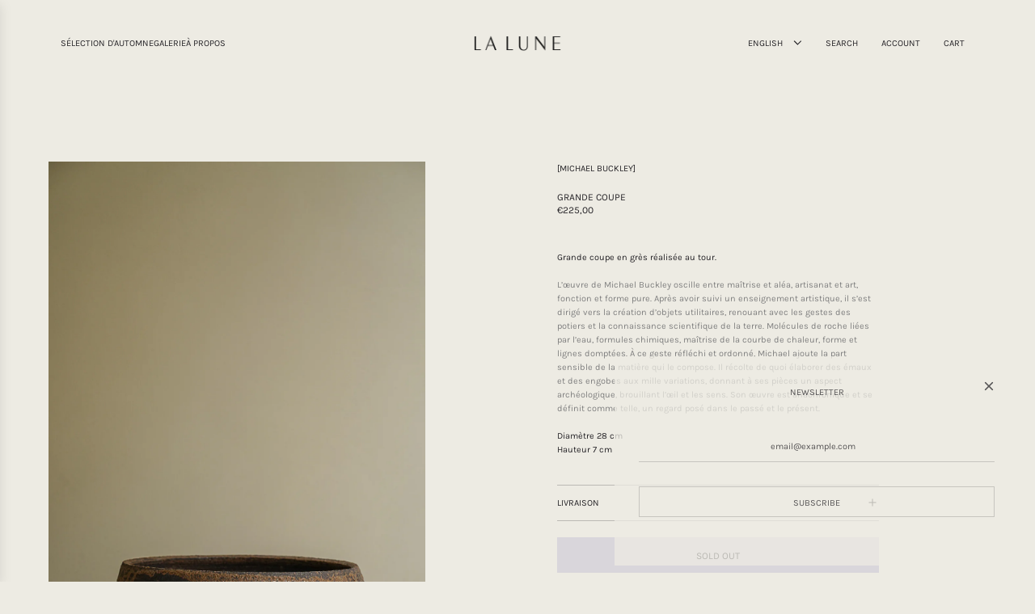

--- FILE ---
content_type: text/html; charset=utf-8
request_url: https://lalunegalerie.fr/en/products/grand-bol
body_size: 38121
content:
<!doctype html>
<html class="no-js" lang="en">
<head>
  <!-- Basic page needs ================================================== -->
  <meta charset="utf-8"><meta http-equiv="X-UA-Compatible" content="IE=edge">

  <link rel="preconnect" href="https://cdn.shopify.com" crossorigin><link rel="preconnect" href="https://fonts.shopifycdn.com" crossorigin><link href="//lalunegalerie.fr/cdn/shop/t/11/assets/swiper-bundle.min.css?v=127370101718424465871720771794" rel="stylesheet" type="text/css" media="all" />
  <link href="//lalunegalerie.fr/cdn/shop/t/11/assets/photoswipe.min.css?v=165459975419098386681720771794" rel="stylesheet" type="text/css" media="all" />
  <link href="//lalunegalerie.fr/cdn/shop/t/11/assets/theme.min.css?v=104757013397375616361720771794" rel="stylesheet" type="text/css" media="all" />
  <link href="//lalunegalerie.fr/cdn/shop/t/11/assets/custom.css?v=130103173184935108131720775064" rel="stylesheet" type="text/css" media="all" />

  
    <link href="//lalunegalerie.fr/cdn/shop/t/11/assets/animate.min.css?v=68297775102622399721720771794" rel="stylesheet" type="text/css" media="all" />
  

  
    <link href="//lalunegalerie.fr/cdn/shop/t/11/assets/fancybox.min.css?v=154448737273138728031720771794" rel="stylesheet" type="text/css" media="all" />
  

  

    <link rel="preload" as="font" href="//lalunegalerie.fr/cdn/fonts/karla/karla_n4.40497e07df527e6a50e58fb17ef1950c72f3e32c.woff2" type="font/woff2" crossorigin>
    

    <link rel="preload" as="font" href="//lalunegalerie.fr/cdn/fonts/karla/karla_n4.40497e07df527e6a50e58fb17ef1950c72f3e32c.woff2" type="font/woff2" crossorigin>
    

  <link rel="preload" as="font" href="https://cdn.shopify.com/s/files/1/0590/5298/2449/files/Karla-v2-Regular.woff2" type="font/woff2" crossorigin>
  
  
  <!-- Title and description ================================================== -->
  <title>
    GRANDE COUPE &ndash; La Lune
  </title>

  
    <meta name="description" content="Grande coupe en grès réalisée au tour.L’œuvre de Michael Buckley oscille entre maîtrise et aléa, artisanat et art, fonction et forme pure. Après avoir suivi un enseignement artistique, il s’est dirigé vers la création d’objets utilitaires, renouant avec les gestes des potiers et la connaissance scientifique de la terre">
  

  <!-- Helpers ================================================== -->
  <!-- /snippets/social-meta-tags.liquid -->


<meta property="og:site_name" content="La Lune">
<meta property="og:url" content="https://lalunegalerie.fr/en/products/grand-bol">
<meta property="og:title" content="GRANDE COUPE">
<meta property="og:type" content="product">
<meta property="og:description" content="Grande coupe en grès réalisée au tour.L’œuvre de Michael Buckley oscille entre maîtrise et aléa, artisanat et art, fonction et forme pure. Après avoir suivi un enseignement artistique, il s’est dirigé vers la création d’objets utilitaires, renouant avec les gestes des potiers et la connaissance scientifique de la terre">

  <meta property="og:price:amount" content="225,00">
  <meta property="og:price:currency" content="EUR">

<meta property="og:image" content="http://lalunegalerie.fr/cdn/shop/files/DSC06310.jpg?v=1700141602"><meta property="og:image" content="http://lalunegalerie.fr/cdn/shop/files/DSC06470.jpg?v=1700141603"><meta property="og:image" content="http://lalunegalerie.fr/cdn/shop/files/DSC06475.jpg?v=1700141603">
<meta property="og:image:alt" content="GRANDE COUPE"><meta property="og:image:alt" content="GRANDE COUPE"><meta property="og:image:alt" content="GRANDE COUPE">
<meta property="og:image:secure_url" content="https://lalunegalerie.fr/cdn/shop/files/DSC06310.jpg?v=1700141602"><meta property="og:image:secure_url" content="https://lalunegalerie.fr/cdn/shop/files/DSC06470.jpg?v=1700141603"><meta property="og:image:secure_url" content="https://lalunegalerie.fr/cdn/shop/files/DSC06475.jpg?v=1700141603">


<meta name="x:card" content="summary_large_image">
<meta name="x:title" content="GRANDE COUPE">
<meta name="x:description" content="Grande coupe en grès réalisée au tour.L’œuvre de Michael Buckley oscille entre maîtrise et aléa, artisanat et art, fonction et forme pure. Après avoir suivi un enseignement artistique, il s’est dirigé vers la création d’objets utilitaires, renouant avec les gestes des potiers et la connaissance scientifique de la terre">

  <link rel="canonical" href="https://lalunegalerie.fr/en/products/grand-bol"/>
  <meta name="viewport" content="width=device-width, initial-scale=1, shrink-to-fit=no">
  <meta name="theme-color" content="#333333">

  <!-- CSS ================================================== -->
  <style>
/*============================================================================
  #Typography
==============================================================================*/






@font-face {
  font-family: Karla;
  font-weight: 400;
  font-style: normal;
  font-display: swap;
  src: url("//lalunegalerie.fr/cdn/fonts/karla/karla_n4.40497e07df527e6a50e58fb17ef1950c72f3e32c.woff2") format("woff2"),
       url("//lalunegalerie.fr/cdn/fonts/karla/karla_n4.e9f6f9de321061073c6bfe03c28976ba8ce6ee18.woff") format("woff");
}

@font-face {
  font-family: Karla;
  font-weight: 400;
  font-style: normal;
  font-display: swap;
  src: url("//lalunegalerie.fr/cdn/fonts/karla/karla_n4.40497e07df527e6a50e58fb17ef1950c72f3e32c.woff2") format("woff2"),
       url("//lalunegalerie.fr/cdn/fonts/karla/karla_n4.e9f6f9de321061073c6bfe03c28976ba8ce6ee18.woff") format("woff");
}


  @font-face {
  font-family: Karla;
  font-weight: 700;
  font-style: normal;
  font-display: swap;
  src: url("//lalunegalerie.fr/cdn/fonts/karla/karla_n7.4358a847d4875593d69cfc3f8cc0b44c17b3ed03.woff2") format("woff2"),
       url("//lalunegalerie.fr/cdn/fonts/karla/karla_n7.96e322f6d76ce794f25fa29e55d6997c3fb656b6.woff") format("woff");
}




  @font-face {
  font-family: Karla;
  font-weight: 700;
  font-style: normal;
  font-display: swap;
  src: url("//lalunegalerie.fr/cdn/fonts/karla/karla_n7.4358a847d4875593d69cfc3f8cc0b44c17b3ed03.woff2") format("woff2"),
       url("//lalunegalerie.fr/cdn/fonts/karla/karla_n7.96e322f6d76ce794f25fa29e55d6997c3fb656b6.woff") format("woff");
}




  @font-face {
  font-family: Karla;
  font-weight: 400;
  font-style: italic;
  font-display: swap;
  src: url("//lalunegalerie.fr/cdn/fonts/karla/karla_i4.2086039c16bcc3a78a72a2f7b471e3c4a7f873a6.woff2") format("woff2"),
       url("//lalunegalerie.fr/cdn/fonts/karla/karla_i4.7b9f59841a5960c16fa2a897a0716c8ebb183221.woff") format("woff");
}




  @font-face {
  font-family: Karla;
  font-weight: 700;
  font-style: italic;
  font-display: swap;
  src: url("//lalunegalerie.fr/cdn/fonts/karla/karla_i7.fe031cd65d6e02906286add4f6dda06afc2615f0.woff2") format("woff2"),
       url("//lalunegalerie.fr/cdn/fonts/karla/karla_i7.816d4949fa7f7d79314595d7003eda5b44e959e3.woff") format("woff");
}









/*============================================================================
  #General Variables
==============================================================================*/

:root {

  --font-weight-normal: 400;
  --font-weight-bold: 700;
  --font-weight-header-bold: 700;

  --header-font-stack: Karla, sans-serif;
  --header-font-weight: 400;
  --header-font-style: normal;
  --header-text-size: 30;
  --header-text-size-px: 30px;
  --header-mobile-text-size-px: 22px;

  --header-font-case: uppercase;
  --header-font-size: 12;
  --header-font-size-px: 12px;

  --heading-spacing: 0.0em;
  --heading-line-height: 1.2;
  --heading-font-case: uppercase;
  --heading-font-stack: FontDrop;

  --body-font-stack: Karla, sans-serif;
  --body-font-weight: 400;
  --body-font-style: normal;

  --button-font-stack: Karla, sans-serif;
  --button-font-weight: 400;
  --button-font-style: normal;

  --label-font-stack: Karla, sans-serif;
  --label-font-weight: 400;
  --label-font-style: normal;
  --label-font-case: uppercase;
  --label-spacing: 0px;

  --navigation-font-stack: Karla, sans-serif;
  --navigation-font-weight: 400;
  --navigation-font-style: normal;
  --navigation-font-letter-spacing: normal;

  --base-font-size-int: 12;
  --base-font-size: 12px;

  --body-font-size-12-to-em: 1.0em;
  --body-font-size-16-to-em: 1.33em;
  --body-font-size-22-to-em: 1.83em;
  --body-font-size-28-to-em: 2.33em;
  --body-font-size-36-to-em: 3.0em;

  /* Heading Sizes */

  
  --h1-size: 38px;
  --h2-size: 30px;
  --h3-size: 26px;
  --h4-size: 23px;
  --h5-size: 19px;
  --h6-size: 16px;

  --sale-badge-color: #edebe3;
  --sold-out-badge-color: #edebe3;
  --custom-badge-color: #494949;
  --badge-font-color: #262428;

  --primary-btn-text-color: #262428;
  --primary-btn-text-color-opacity50: rgba(38, 36, 40, 0.5);
  --primary-btn-bg-color: #edebe3;
  --primary-btn-bg-color-opacity50: rgba(237, 235, 227, 0.5);

  --button-text-case: uppercase;
  --button-font-size: 12;
  --button-font-size-px: 12px;
  --button-text-spacing-px: 0px;

  
    --text-line-clamp: none;
  

  

  --text-color: #262428;
  --text-color-lighten5: #333035;
  --text-color-lighten70: #d9d6db;
  --text-color-transparent05: rgba(38, 36, 40, 0.05);
  --text-color-transparent10: rgba(38, 36, 40, 0.1);
  --text-color-transparent15: rgba(38, 36, 40, 0.15);
  --text-color-transparent25: rgba(38, 36, 40, 0.25);
  --text-color-transparent30: rgba(38, 36, 40, 0.3);
  --text-color-transparent40: rgba(38, 36, 40, 0.4);
  --text-color-transparent50: rgba(38, 36, 40, 0.5);
  --text-color-transparent5: rgba(38, 36, 40, 0.5);
  --text-color-transparent6: rgba(38, 36, 40, 0.6);
  --text-color-transparent7: rgba(38, 36, 40, 0.7);
  --text-color-transparent8: rgba(38, 36, 40, 0.8);

  
    --heading-xl-font-size: 28px;
    --heading-l-font-size: 22px;
    --subheading-font-size: 20px;
  

  
    --small-body-font-size: 12px;
  

  --link-color: #333333;
  --on-sale-color: #f9f7f4;

  --body-color: #edebe3;
  --body-color-darken10: #d9d5c4;
  --body-color-transparent00: rgba(237, 235, 227, 0);
  --body-color-transparent50: rgba(237, 235, 227, 0.5);
  --body-color-transparent90: rgba(237, 235, 227, 0.9);

  --body-secondary-color: #f9f7f4;
  --body-secondary-color-transparent00: rgba(249, 247, 244, 0);
  --body-secondary-color-darken05: #f0ebe4;

  --color-primary-background: #edebe3;
  --color-primary-background-rgb: 237, 235, 227;
  --color-secondary-background: #f9f7f4;

  --border-color: rgba(38, 36, 40, 0.25);
  --link-border-color: rgba(51, 51, 51, 0.5);
  --border-color-darken10: #0d0c0d;

  --header-color: #edebe3;
  --header-color-darken5: #e3e0d3;

  --header-border-color: #edebe3;

  --announcement-text-size: 12px;
  --announcement-text-spacing: 0px;

  --logo-font-size: 12px;

  --overlay-header-text-color: #edebe3;
  --nav-text-color: #262428;
  --nav-text-color-transparent10: rgba(38, 36, 40, 0.1);
  --nav-text-color-transparent30: rgba(38, 36, 40, 0.3);
  --nav-text-hover: #595959;

  --color-scheme-light-background: #edebe3;
  --color-scheme-light-background-transparent50: rgba(237, 235, 227, 0.5);
  --color-scheme-light-background-lighten5: #f7f6f3;
  --color-scheme-light-background-rgb: 237, 235, 227;
  --color-scheme-light-text: #414141;
  --color-scheme-light-text-transparent10: rgba(65, 65, 65, 0.1);
  --color-scheme-light-text-transparent25: rgba(65, 65, 65, 0.25);
  --color-scheme-light-text-transparent40: rgba(65, 65, 65, 0.4);
  --color-scheme-light-text-transparent50: rgba(65, 65, 65, 0.5);
  --color-scheme-light-text-transparent60: rgba(65, 65, 65, 0.6);

  --color-scheme-feature-background: #aea891;
  --color-scheme-feature-background-transparent50: rgba(174, 168, 145, 0.5);
  --color-scheme-feature-background-lighten5: #b9b4a0;
  --color-scheme-feature-background-rgb: 174, 168, 145;
  --color-scheme-feature-text: #ffffff;
  --color-scheme-feature-text-transparent10: rgba(255, 255, 255, 0.1);
  --color-scheme-feature-text-transparent25: rgba(255, 255, 255, 0.25);
  --color-scheme-feature-text-transparent40: rgba(255, 255, 255, 0.4);
  --color-scheme-feature-text-transparent50: rgba(255, 255, 255, 0.5);
  --color-scheme-feature-text-transparent60: rgba(255, 255, 255, 0.6);

  --homepage-sections-accent-secondary-color-transparent60: rgba(255, 255, 255, 0.6);

  --color-scheme-dark-background: #262428;
  --color-scheme-dark-background-transparent50: rgba(38, 36, 40, 0.5);
  --color-scheme-dark-background-rgb: 38, 36, 40;
  --color-scheme-dark-text: #ffffff;
  --color-scheme-dark-text-transparent10: rgba(255, 255, 255, 0.1);
  --color-scheme-dark-text-transparent25: rgba(255, 255, 255, 0.25);
  --color-scheme-dark-text-transparent40: rgba(255, 255, 255, 0.4);
  --color-scheme-dark-text-transparent50: rgba(255, 255, 255, 0.5);
  --color-scheme-dark-text-transparent60: rgba(255, 255, 255, 0.6);

  --filter-bg-color: rgba(38, 36, 40, 0.1);

  --menu-drawer-color: #edebe3;
  --menu-drawer-color-darken5: #e3e0d3;
  --menu-drawer-text-color: #262428;
  --menu-drawer-text-color-transparent10: rgba(38, 36, 40, 0.1);
  --menu-drawer-text-color-transparent30: rgba(38, 36, 40, 0.3);
  --menu-drawer-border-color: rgba(38, 36, 40, 0.25);
  --menu-drawer-text-hover-color: #aea891;

  --cart-drawer-color: #edebe3;
  --cart-drawer-text-color: #262428;
  --cart-drawer-text-color-transparent10: rgba(38, 36, 40, 0.1);
  --cart-drawer-text-color-transparent25: rgba(38, 36, 40, 0.25);
  --cart-drawer-text-color-transparent50: rgba(38, 36, 40, 0.5);
  --cart-drawer-text-color-lighten10: #403c43;
  --cart-drawer-border-color: rgba(38, 36, 40, 0.25);

  --fancybox-overlay: url('//lalunegalerie.fr/cdn/shop/t/11/assets/fancybox_overlay.png?v=61793926319831825281720771794');

  --success-color: #28a745;
  --error-color: #DC3545;
  --warning-color: #EB9247;

  /* Shop Pay Installments variables */
  --color-body: #f9f7f4;
  --color-bg: #f9f7f4;
}
</style>

  <style data-shopify>
    *,
    *::before,
    *::after {
      box-sizing: inherit;
    }

    html {
      box-sizing: border-box;
      background-color: var(--body-color);
      height: 100%;
      margin: 0;
    }

    body {
      background-color: var(--body-color);
      min-height: 100%;
      margin: 0;
      display: grid;
      grid-template-rows: auto auto 1fr auto;
      grid-template-columns: 100%;
      overflow-x: hidden;
    }

    .sr-only {
      position: absolute;
      width: 1px;
      height: 1px;
      padding: 0;
      margin: -1px;
      overflow: hidden;
      clip: rect(0, 0, 0, 0);
      border: 0;
    }

    .sr-only-focusable:active, .sr-only-focusable:focus {
      position: static;
      width: auto;
      height: auto;
      margin: 0;
      overflow: visible;
      clip: auto;
    }
  </style>

  <!-- Header hook for plugins ================================================== -->
  <script>window.performance && window.performance.mark && window.performance.mark('shopify.content_for_header.start');</script><meta name="google-site-verification" content="clZZtkGmgJKcmAbdVYhtNCOAjPRdk4gji0M5jkfEs9I">
<meta name="facebook-domain-verification" content="ak7m677unhlsxlclwgsdsy8yh0avhw">
<meta name="facebook-domain-verification" content="ex6yndc9bkof2vpjtn63ax9n0re45n">
<meta name="facebook-domain-verification" content="y3d8viln69l6m3l7h2d5m5swyl9a22">
<meta name="google-site-verification" content="aGot6Gc_z1Fzm9bhGc1cK8Ht8DikIhM7YlZPk5Doy_k">
<meta id="shopify-digital-wallet" name="shopify-digital-wallet" content="/59052982449/digital_wallets/dialog">
<meta name="shopify-checkout-api-token" content="2b446ae019176a14651a55d8b8e0b418">
<meta id="in-context-paypal-metadata" data-shop-id="59052982449" data-venmo-supported="false" data-environment="production" data-locale="en_US" data-paypal-v4="true" data-currency="EUR">
<link rel="alternate" hreflang="x-default" href="https://lalunegalerie.fr/products/grand-bol">
<link rel="alternate" hreflang="en" href="https://lalunegalerie.fr/en/products/grand-bol">
<link rel="alternate" type="application/json+oembed" href="https://lalunegalerie.fr/en/products/grand-bol.oembed">
<script async="async" src="/checkouts/internal/preloads.js?locale=en-FR"></script>
<link rel="preconnect" href="https://shop.app" crossorigin="anonymous">
<script async="async" src="https://shop.app/checkouts/internal/preloads.js?locale=en-FR&shop_id=59052982449" crossorigin="anonymous"></script>
<script id="apple-pay-shop-capabilities" type="application/json">{"shopId":59052982449,"countryCode":"FR","currencyCode":"EUR","merchantCapabilities":["supports3DS"],"merchantId":"gid:\/\/shopify\/Shop\/59052982449","merchantName":"La Lune","requiredBillingContactFields":["postalAddress","email","phone"],"requiredShippingContactFields":["postalAddress","email","phone"],"shippingType":"shipping","supportedNetworks":["visa","masterCard","amex","maestro"],"total":{"type":"pending","label":"La Lune","amount":"1.00"},"shopifyPaymentsEnabled":true,"supportsSubscriptions":true}</script>
<script id="shopify-features" type="application/json">{"accessToken":"2b446ae019176a14651a55d8b8e0b418","betas":["rich-media-storefront-analytics"],"domain":"lalunegalerie.fr","predictiveSearch":true,"shopId":59052982449,"locale":"en"}</script>
<script>var Shopify = Shopify || {};
Shopify.shop = "lalune-decoration.myshopify.com";
Shopify.locale = "en";
Shopify.currency = {"active":"EUR","rate":"1.0"};
Shopify.country = "FR";
Shopify.theme = {"name":"Flow - Custom","id":164153721178,"schema_name":"Flow","schema_version":"39.0.1","theme_store_id":801,"role":"main"};
Shopify.theme.handle = "null";
Shopify.theme.style = {"id":null,"handle":null};
Shopify.cdnHost = "lalunegalerie.fr/cdn";
Shopify.routes = Shopify.routes || {};
Shopify.routes.root = "/en/";</script>
<script type="module">!function(o){(o.Shopify=o.Shopify||{}).modules=!0}(window);</script>
<script>!function(o){function n(){var o=[];function n(){o.push(Array.prototype.slice.apply(arguments))}return n.q=o,n}var t=o.Shopify=o.Shopify||{};t.loadFeatures=n(),t.autoloadFeatures=n()}(window);</script>
<script>
  window.ShopifyPay = window.ShopifyPay || {};
  window.ShopifyPay.apiHost = "shop.app\/pay";
  window.ShopifyPay.redirectState = null;
</script>
<script id="shop-js-analytics" type="application/json">{"pageType":"product"}</script>
<script defer="defer" async type="module" src="//lalunegalerie.fr/cdn/shopifycloud/shop-js/modules/v2/client.init-shop-cart-sync_DtuiiIyl.en.esm.js"></script>
<script defer="defer" async type="module" src="//lalunegalerie.fr/cdn/shopifycloud/shop-js/modules/v2/chunk.common_CUHEfi5Q.esm.js"></script>
<script type="module">
  await import("//lalunegalerie.fr/cdn/shopifycloud/shop-js/modules/v2/client.init-shop-cart-sync_DtuiiIyl.en.esm.js");
await import("//lalunegalerie.fr/cdn/shopifycloud/shop-js/modules/v2/chunk.common_CUHEfi5Q.esm.js");

  window.Shopify.SignInWithShop?.initShopCartSync?.({"fedCMEnabled":true,"windoidEnabled":true});

</script>
<script>
  window.Shopify = window.Shopify || {};
  if (!window.Shopify.featureAssets) window.Shopify.featureAssets = {};
  window.Shopify.featureAssets['shop-js'] = {"shop-cart-sync":["modules/v2/client.shop-cart-sync_DFoTY42P.en.esm.js","modules/v2/chunk.common_CUHEfi5Q.esm.js"],"init-fed-cm":["modules/v2/client.init-fed-cm_D2UNy1i2.en.esm.js","modules/v2/chunk.common_CUHEfi5Q.esm.js"],"init-shop-email-lookup-coordinator":["modules/v2/client.init-shop-email-lookup-coordinator_BQEe2rDt.en.esm.js","modules/v2/chunk.common_CUHEfi5Q.esm.js"],"shop-cash-offers":["modules/v2/client.shop-cash-offers_3CTtReFF.en.esm.js","modules/v2/chunk.common_CUHEfi5Q.esm.js","modules/v2/chunk.modal_BewljZkx.esm.js"],"shop-button":["modules/v2/client.shop-button_C6oxCjDL.en.esm.js","modules/v2/chunk.common_CUHEfi5Q.esm.js"],"init-windoid":["modules/v2/client.init-windoid_5pix8xhK.en.esm.js","modules/v2/chunk.common_CUHEfi5Q.esm.js"],"avatar":["modules/v2/client.avatar_BTnouDA3.en.esm.js"],"init-shop-cart-sync":["modules/v2/client.init-shop-cart-sync_DtuiiIyl.en.esm.js","modules/v2/chunk.common_CUHEfi5Q.esm.js"],"shop-toast-manager":["modules/v2/client.shop-toast-manager_BYv_8cH1.en.esm.js","modules/v2/chunk.common_CUHEfi5Q.esm.js"],"pay-button":["modules/v2/client.pay-button_FnF9EIkY.en.esm.js","modules/v2/chunk.common_CUHEfi5Q.esm.js"],"shop-login-button":["modules/v2/client.shop-login-button_CH1KUpOf.en.esm.js","modules/v2/chunk.common_CUHEfi5Q.esm.js","modules/v2/chunk.modal_BewljZkx.esm.js"],"init-customer-accounts-sign-up":["modules/v2/client.init-customer-accounts-sign-up_aj7QGgYS.en.esm.js","modules/v2/client.shop-login-button_CH1KUpOf.en.esm.js","modules/v2/chunk.common_CUHEfi5Q.esm.js","modules/v2/chunk.modal_BewljZkx.esm.js"],"init-shop-for-new-customer-accounts":["modules/v2/client.init-shop-for-new-customer-accounts_NbnYRf_7.en.esm.js","modules/v2/client.shop-login-button_CH1KUpOf.en.esm.js","modules/v2/chunk.common_CUHEfi5Q.esm.js","modules/v2/chunk.modal_BewljZkx.esm.js"],"init-customer-accounts":["modules/v2/client.init-customer-accounts_ppedhqCH.en.esm.js","modules/v2/client.shop-login-button_CH1KUpOf.en.esm.js","modules/v2/chunk.common_CUHEfi5Q.esm.js","modules/v2/chunk.modal_BewljZkx.esm.js"],"shop-follow-button":["modules/v2/client.shop-follow-button_CMIBBa6u.en.esm.js","modules/v2/chunk.common_CUHEfi5Q.esm.js","modules/v2/chunk.modal_BewljZkx.esm.js"],"lead-capture":["modules/v2/client.lead-capture_But0hIyf.en.esm.js","modules/v2/chunk.common_CUHEfi5Q.esm.js","modules/v2/chunk.modal_BewljZkx.esm.js"],"checkout-modal":["modules/v2/client.checkout-modal_BBxc70dQ.en.esm.js","modules/v2/chunk.common_CUHEfi5Q.esm.js","modules/v2/chunk.modal_BewljZkx.esm.js"],"shop-login":["modules/v2/client.shop-login_hM3Q17Kl.en.esm.js","modules/v2/chunk.common_CUHEfi5Q.esm.js","modules/v2/chunk.modal_BewljZkx.esm.js"],"payment-terms":["modules/v2/client.payment-terms_CAtGlQYS.en.esm.js","modules/v2/chunk.common_CUHEfi5Q.esm.js","modules/v2/chunk.modal_BewljZkx.esm.js"]};
</script>
<script>(function() {
  var isLoaded = false;
  function asyncLoad() {
    if (isLoaded) return;
    isLoaded = true;
    var urls = ["https:\/\/cdn.prooffactor.com\/javascript\/dist\/1.0\/jcr-widget.js?account_id=shopify:lalune-decoration.myshopify.com\u0026shop=lalune-decoration.myshopify.com","https:\/\/dta54ss89rmpk.cloudfront.net\/get-form-script?shop_domain=lalune-decoration.myshopify.com\u0026shop=lalune-decoration.myshopify.com"];
    for (var i = 0; i < urls.length; i++) {
      var s = document.createElement('script');
      s.type = 'text/javascript';
      s.async = true;
      s.src = urls[i];
      var x = document.getElementsByTagName('script')[0];
      x.parentNode.insertBefore(s, x);
    }
  };
  if(window.attachEvent) {
    window.attachEvent('onload', asyncLoad);
  } else {
    window.addEventListener('load', asyncLoad, false);
  }
})();</script>
<script id="__st">var __st={"a":59052982449,"offset":3600,"reqid":"42f7fd79-be76-4358-95ce-d488c1e207d2-1767728396","pageurl":"lalunegalerie.fr\/en\/products\/grand-bol","u":"d334df789e39","p":"product","rtyp":"product","rid":8594853462362};</script>
<script>window.ShopifyPaypalV4VisibilityTracking = true;</script>
<script id="form-persister">!function(){'use strict';const t='contact',e='new_comment',n=[[t,t],['blogs',e],['comments',e],[t,'customer']],o='password',r='form_key',c=['recaptcha-v3-token','g-recaptcha-response','h-captcha-response',o],s=()=>{try{return window.sessionStorage}catch{return}},i='__shopify_v',u=t=>t.elements[r],a=function(){const t=[...n].map((([t,e])=>`form[action*='/${t}']:not([data-nocaptcha='true']) input[name='form_type'][value='${e}']`)).join(',');var e;return e=t,()=>e?[...document.querySelectorAll(e)].map((t=>t.form)):[]}();function m(t){const e=u(t);a().includes(t)&&(!e||!e.value)&&function(t){try{if(!s())return;!function(t){const e=s();if(!e)return;const n=u(t);if(!n)return;const o=n.value;o&&e.removeItem(o)}(t);const e=Array.from(Array(32),(()=>Math.random().toString(36)[2])).join('');!function(t,e){u(t)||t.append(Object.assign(document.createElement('input'),{type:'hidden',name:r})),t.elements[r].value=e}(t,e),function(t,e){const n=s();if(!n)return;const r=[...t.querySelectorAll(`input[type='${o}']`)].map((({name:t})=>t)),u=[...c,...r],a={};for(const[o,c]of new FormData(t).entries())u.includes(o)||(a[o]=c);n.setItem(e,JSON.stringify({[i]:1,action:t.action,data:a}))}(t,e)}catch(e){console.error('failed to persist form',e)}}(t)}const f=t=>{if('true'===t.dataset.persistBound)return;const e=function(t,e){const n=function(t){return'function'==typeof t.submit?t.submit:HTMLFormElement.prototype.submit}(t).bind(t);return function(){let t;return()=>{t||(t=!0,(()=>{try{e(),n()}catch(t){(t=>{console.error('form submit failed',t)})(t)}})(),setTimeout((()=>t=!1),250))}}()}(t,(()=>{m(t)}));!function(t,e){if('function'==typeof t.submit&&'function'==typeof e)try{t.submit=e}catch{}}(t,e),t.addEventListener('submit',(t=>{t.preventDefault(),e()})),t.dataset.persistBound='true'};!function(){function t(t){const e=(t=>{const e=t.target;return e instanceof HTMLFormElement?e:e&&e.form})(t);e&&m(e)}document.addEventListener('submit',t),document.addEventListener('DOMContentLoaded',(()=>{const e=a();for(const t of e)f(t);var n;n=document.body,new window.MutationObserver((t=>{for(const e of t)if('childList'===e.type&&e.addedNodes.length)for(const t of e.addedNodes)1===t.nodeType&&'FORM'===t.tagName&&a().includes(t)&&f(t)})).observe(n,{childList:!0,subtree:!0,attributes:!1}),document.removeEventListener('submit',t)}))}()}();</script>
<script integrity="sha256-4kQ18oKyAcykRKYeNunJcIwy7WH5gtpwJnB7kiuLZ1E=" data-source-attribution="shopify.loadfeatures" defer="defer" src="//lalunegalerie.fr/cdn/shopifycloud/storefront/assets/storefront/load_feature-a0a9edcb.js" crossorigin="anonymous"></script>
<script crossorigin="anonymous" defer="defer" src="//lalunegalerie.fr/cdn/shopifycloud/storefront/assets/shopify_pay/storefront-65b4c6d7.js?v=20250812"></script>
<script data-source-attribution="shopify.dynamic_checkout.dynamic.init">var Shopify=Shopify||{};Shopify.PaymentButton=Shopify.PaymentButton||{isStorefrontPortableWallets:!0,init:function(){window.Shopify.PaymentButton.init=function(){};var t=document.createElement("script");t.src="https://lalunegalerie.fr/cdn/shopifycloud/portable-wallets/latest/portable-wallets.en.js",t.type="module",document.head.appendChild(t)}};
</script>
<script data-source-attribution="shopify.dynamic_checkout.buyer_consent">
  function portableWalletsHideBuyerConsent(e){var t=document.getElementById("shopify-buyer-consent"),n=document.getElementById("shopify-subscription-policy-button");t&&n&&(t.classList.add("hidden"),t.setAttribute("aria-hidden","true"),n.removeEventListener("click",e))}function portableWalletsShowBuyerConsent(e){var t=document.getElementById("shopify-buyer-consent"),n=document.getElementById("shopify-subscription-policy-button");t&&n&&(t.classList.remove("hidden"),t.removeAttribute("aria-hidden"),n.addEventListener("click",e))}window.Shopify?.PaymentButton&&(window.Shopify.PaymentButton.hideBuyerConsent=portableWalletsHideBuyerConsent,window.Shopify.PaymentButton.showBuyerConsent=portableWalletsShowBuyerConsent);
</script>
<script data-source-attribution="shopify.dynamic_checkout.cart.bootstrap">document.addEventListener("DOMContentLoaded",(function(){function t(){return document.querySelector("shopify-accelerated-checkout-cart, shopify-accelerated-checkout")}if(t())Shopify.PaymentButton.init();else{new MutationObserver((function(e,n){t()&&(Shopify.PaymentButton.init(),n.disconnect())})).observe(document.body,{childList:!0,subtree:!0})}}));
</script>
<link id="shopify-accelerated-checkout-styles" rel="stylesheet" media="screen" href="https://lalunegalerie.fr/cdn/shopifycloud/portable-wallets/latest/accelerated-checkout-backwards-compat.css" crossorigin="anonymous">
<style id="shopify-accelerated-checkout-cart">
        #shopify-buyer-consent {
  margin-top: 1em;
  display: inline-block;
  width: 100%;
}

#shopify-buyer-consent.hidden {
  display: none;
}

#shopify-subscription-policy-button {
  background: none;
  border: none;
  padding: 0;
  text-decoration: underline;
  font-size: inherit;
  cursor: pointer;
}

#shopify-subscription-policy-button::before {
  box-shadow: none;
}

      </style>

<script>window.performance && window.performance.mark && window.performance.mark('shopify.content_for_header.end');</script>

  <script defer src="//lalunegalerie.fr/cdn/shop/t/11/assets/eventBus.js?v=100401504747444416941720771794"></script>

  <script type="text/javascript">
		window.wetheme = {
			name: 'Flow',
			webcomponentRegistry: {
        registry: {},
				checkScriptLoaded: function(key) {
					return window.wetheme.webcomponentRegistry.registry[key] ? true : false
				},
        register: function(registration) {
            if(!window.wetheme.webcomponentRegistry.checkScriptLoaded(registration.key)) {
              window.wetheme.webcomponentRegistry.registry[registration.key] = registration
            }
        }
      }
    };
	</script>

  

  

  <script>document.documentElement.className = document.documentElement.className.replace('no-js', 'js');</script>
<!-- BEGIN app block: shopify://apps/storeify-request-a-quote/blocks/embed-app/dac9aba2-251e-4c25-abc3-9fc57dbf7885 -->
  
  
  <style type="text/css" id="ify-style-remove">
  
    .product__prices,.price-box,#comparePrice-product-template,#ProductPrice-product-template,#ProductPrice,.product-price,.product__price,#productPrice-product-template,.product__current-price,.product-thumb-caption-price-current,.product-item-caption-price-current,.grid-product__price,span.price,span.product-price,.productitem--price,.product-pricing,span.money,.product-item__price,.product-list-item-price,p.price,div.price,.product-meta__prices,div.product-price,span#price,.price.money,h3.price,a.price,.price-area,.product-item-price,.pricearea,.collectionGrid .collectionBlock-info > p,#ComparePrice,.product--price-wrapper,.product-page--price-wrapper,.color--shop-accent.font-size--s.t--meta.f--main,.ComparePrice,.ProductPrice,.prodThumb .title span:last-child,.price,.product-single__price-product-template,.product-info-price,.price-money,.prod-price,#price-field,.product-grid--price,.prices,.pricing,#product-price,.money-styling,.compare-at-price,.product-item--price,.card__price,.product-card__price,.product-price__price,.product-item__price-wrapper,.product-single__price,.grid-product__price-wrap,a.grid-link,p.grid-link__meta{display:none !important;visibility: hidden !important;opacity: 0 !important;}
  
  
    .product-form__buttons,.shopify-payment-button,#AddToCart-product-template,#AddToCart,#addToCart-product-template,.product__add-to-cart-button,.product-form__cart-submit,.add-to-cart,.cart-functions > button,.productitem--action-atc,.product-form--atc-button,.product-menu-button-atc,.product__add-to-cart,.product-add,.add-to-cart-button,#addToCart,.product-detail__form__action > button,.product-form-submit-wrap > input,.product-form input[type="submit"],input.submit,.add_to_cart,.product-item-quick-shop,#add-to-cart,.productForm-submit,.add-to-cart-btn,.product-single__add-btn,.quick-add--add-button,.product-page--add-to-cart,.addToCart,.product-form .form-actions,.button.add,.btn-cart,button#add,.addtocart,.AddtoCart,.product-add input.add,button#purchase,form[action="/cart/add"] input[type="button"],form[action="/cart/add"] input[type="submit"],form[action="/cart/add"] button[type="submit"],.product__form button[type="submit"],#AddToCart--product-template,.product-form__add-to-cart,form[action="/cart/add*"] input[type="button"],form[action="/cart/add*"] input[type="submit"],form[action*="/cart/add*"] button[type="submit"],.product__form button[type="submit"]{display:none !important;visibility: hidden !important;opacity: 0 !important;}
  
  </style>
  <style type="text/css">.ify-hide{display:none;}</style>
  <link rel="preload" href="https://cdn.shopify.com/extensions/019b8d84-fded-7d2a-b1aa-ee6a34e3c546/storeify-request-a-quote-75/assets/storeify-requestaquote-styles.css" as="style">
  <link href="//cdn.shopify.com/extensions/019b8d84-fded-7d2a-b1aa-ee6a34e3c546/storeify-request-a-quote-75/assets/storeify-requestaquote-styles.css" rel="stylesheet" type="text/css" media="all" />
  <script type="text/javascript">
    var storeifyRequestaquote = storeifyRequestaquote || {};
    storeifyRequestaquote.app_enable = 1; 
    storeifyRequestaquote.locale = "en";
    storeifyRequestaquote.shop_domain = "lalunegalerie.fr";
    storeifyRequestaquote.shop_url = "https:\/\/lalunegalerie.fr";
    
      storeifyRequestaquote.product = {
        id:8594853462362,
        available:false,
        title:"GRANDE COUPE",
        handle:"grand-bol",
        price:22500,
        price_max:22500,
        price_min:22500,
        price_varies:false,
        tags:["art de la table","artisanat","cadeau","cadeaux23","ceramique","contemporain","coupe","fait-main","grès","lapratiquesauvage","Novembre23"],
        type:"bol",
        vendor:"[MICHAEL BUCKLEY]",
        handle:"grand-bol",
        variants_count:1,
      };

      storeifyRequestaquote.product.options = [{"name":"Title","position":1,"values":["Default Title"]}];
      
      storeifyRequestaquote.product.collection = [610571616602,274519523505,285292232881];
    
    
    

    storeifyRequestaquote.page = {
    type : 'product',
    path : '/en/products/grand-bol',
    };
    storeifyRequestaquote.money_format = '€{{amount_with_comma_separator}}';
    storeifyRequestaquote.storeify_requestaquote_json = "/apps/request-a-quote/params";
    storeifyRequestaquote.root_url = '/en';
       storeifyRequestaquote.lang = {"btn_addquote":"PRIX SUR DEMANDE","call_for_price":"PRIX SUR DEMANDE","btn_view":"View Quote","btn_continue":"Continue Shop","add_title":"Add \"{{product}}\" to quote","tbl_img":"Image","tbl_name":"Name","tbl_sku":"Sku","tbl_option":"Option","tbl_qty":"QTY","quote_empty":"Your quote is currently empty.","your_price":"Your Price","old_price":"Price","print":"Print PDF","total":"Total","btn_see_price":"Login to see price","draft_order":"Draft Order","date":"Date","status":"Status","view":"View","quote_history":"Quote history","load_more":"Load more \u003e\u003e","subtotal":"Subtotal","total_tax":"Total Tax","total_price":"Total Price","excl_shipping":"(Excl. Shipping)","excl_tax_shipping":"(Excl. Tax \u0026 Shipping)","input_required":"This field is required.","input_email":"Email Address is invalid: Please enter a valid email address.","search_product":"Search product","search_no_result":"No results found for “{{search_text}}”. Check the spelling or use a different word or phrase.","shipping":"Shipping","discount":"Discount","free":"Free","shipping_options":"Shipping Options","msg_size_attach":"Files \"{name}\" ({size}) exceeds maximum allowed upload size of {maxSize}.","msg_attach_tooless":"You must select at least {n} {files} to upload. Please retry your upload!","msg_calculating_time":"calculating time remaining","msg_processing":"Processing ...","upload_li_success":" Uploaded file \"{name}\" Successfully.","upload_li_fail":" Uploaded file \"{name}\" Fail.","content_pdf":"PDF Content"}; 
    
      storeifyRequestaquote.show_input_price = 0;
    
    storeifyRequestaquote.hide_variants_outofstock = 0;
     
    storeifyRequestaquote.search_product = 0;
     
    storeifyRequestaquote.btn_cart_to_quote = 0;
    storeifyRequestaquote.callbackTracking = function(data){  };
    storeifyRequestaquote.gtmId = "";
  </script>

  

  

  
  
  
  
  
  
  
  <style type="text/css">button.storeify-quote-btn-trigger-popup {    border: 1px solid #ddd;color:#333;}#shopify-section-product-recommendations .product-item__price,.collection--slider  .product-item__price {display:none;}</style>
  

  <!-- ======================    Footer   ==========================  -->

  
  
    <script src="https://cdn.shopify.com/extensions/019b8d84-fded-7d2a-b1aa-ee6a34e3c546/storeify-request-a-quote-75/assets/jquery-2.2.4.min.js" defer="defer"></script>
  
  
  
  
  
  
    <script src="https://cdn.shopify.com/extensions/019b8d84-fded-7d2a-b1aa-ee6a34e3c546/storeify-request-a-quote-75/assets/jquery.validate.min.js" defer></script>
    <script src="https://cdn.shopify.com/extensions/019b8d84-fded-7d2a-b1aa-ee6a34e3c546/storeify-request-a-quote-75/assets/additional-methods.min.js" defer></script>
  
  <script src="https://quote.storeify.app/js/stores/lalune-decoration.myshopify.com/storeify-requestaquote-params.js?v=1739439669" defer></script>
  
  <script src="https://cdn.shopify.com/extensions/019b8d84-fded-7d2a-b1aa-ee6a34e3c546/storeify-request-a-quote-75/assets/storeify-requestaquote-v2-mode-0.js" defer></script>
  
  <!--end status-->


<!-- END app block --><!-- BEGIN app block: shopify://apps/t-lab-ai-language-translate/blocks/custom_translations/b5b83690-efd4-434d-8c6a-a5cef4019faf --><!-- BEGIN app snippet: custom_translation_scripts --><script>
(()=>{var o=/\([0-9]+?\)$/,M=/\r?\n|\r|\t|\xa0|\u200B|\u200E|&nbsp;| /g,v=/<\/?[a-z][\s\S]*>/i,r=/^(https?:\/\/|\/\/)[^\s/$.?#].[^\s]*$/i,k=/\{\{\s*([a-zA-Z_]\w*)\s*\}\}/g,p=/\{\{\s*([a-zA-Z_]\w*)\s*\}\}/,t=/^(https:)?\/\/cdn\.shopify\.com\/(.+)\.(png|jpe?g|gif|webp|svgz?|bmp|tiff?|ico|avif)/i,e=/^(https:)?\/\/cdn\.shopify\.com/i,a=/\b(?:https?|ftp)?:?\/\/?[^\s\/]+\/[^\s]+\.(?:png|jpe?g|gif|webp|svgz?|bmp|tiff?|ico|avif)\b/i,I=/url\(['"]?(.*?)['"]?\)/,m="__label:",i=document.createElement("textarea"),u={t:["src","data-src","data-source","data-href","data-zoom","data-master","data-bg","base-src"],i:["srcset","data-srcset"],o:["href","data-href"],u:["href","data-href","data-src","data-zoom"]},g=new Set(["img","picture","button","p","a","input"]),h=16.67,s=function(n){return n.nodeType===Node.ELEMENT_NODE},c=function(n){return n.nodeType===Node.TEXT_NODE};function w(n){return t.test(n.trim())||a.test(n.trim())}function b(n){return(n=>(n=n.trim(),r.test(n)))(n)||e.test(n.trim())}var l=function(n){return!n||0===n.trim().length};function j(n){return i.innerHTML=n,i.value}function T(n){return A(j(n))}function A(n){return n.trim().replace(o,"").replace(M,"").trim()}var _=1e3;function D(n){n=n.trim().replace(M,"").replace(/&amp;/g,"&").replace(/&gt;/g,">").replace(/&lt;/g,"<").trim();return n.length>_?N(n):n}function E(n){return n.trim().toLowerCase().replace(/^https:/i,"")}function N(n){for(var r=5381,t=0;t<n.length;t++)r=(r<<5)+r^n.charCodeAt(t);return(r>>>0).toString(36)}function f(n){for(var r=document.createElement("template"),t=(r.innerHTML=n,["SCRIPT","IFRAME","OBJECT","EMBED","LINK","META"]),e=/^(on\w+|srcdoc|style)$/i,a=document.createTreeWalker(r.content,NodeFilter.SHOW_ELEMENT),i=a.nextNode();i;i=a.nextNode()){var o=i;if(t.includes(o.nodeName))o.remove();else for(var u=o.attributes.length-1;0<=u;--u)e.test(o.attributes[u].name)&&o.removeAttribute(o.attributes[u].name)}return r.innerHTML}function d(n,r,t){void 0===t&&(t=20);for(var e=n,a=0;e&&e.parentElement&&a<t;){for(var i=e.parentElement,o=0,u=r;o<u.length;o++)for(var s=u[o],c=0,l=s.l;c<l.length;c++){var f=l[c];switch(f.type){case"class":for(var d=0,v=i.classList;d<v.length;d++){var p=v[d];if(f.value.test(p))return s.label}break;case"id":if(i.id&&f.value.test(i.id))return s.label;break;case"attribute":if(i.hasAttribute(f.name)){if(!f.value)return s.label;var m=i.getAttribute(f.name);if(m&&f.value.test(m))return s.label}}}e=i,a++}return"unknown"}function y(n,r){var t,e,a;"function"==typeof window.fetch&&"AbortController"in window?(t=new AbortController,e=setTimeout(function(){return t.abort()},3e3),fetch(n,{credentials:"same-origin",signal:t.signal}).then(function(n){return clearTimeout(e),n.ok?n.json():Promise.reject(n)}).then(r).catch(console.error)):((a=new XMLHttpRequest).onreadystatechange=function(){4===a.readyState&&200===a.status&&r(JSON.parse(a.responseText))},a.open("GET",n,!0),a.timeout=3e3,a.send())}function O(){var l=/([^\s]+)\.(png|jpe?g|gif|webp|svgz?|bmp|tiff?|ico|avif)$/i,f=/_(\{width\}x*|\{width\}x\{height\}|\d{3,4}x\d{3,4}|\d{3,4}x|x\d{3,4}|pinco|icon|thumb|small|compact|medium|large|grande|original|master)(_crop_\w+)*(@[2-3]x)*(.progressive)*$/i,d=/^(https?|ftp|file):\/\//i;function t(n){var r,t="".concat(n.path).concat(n.v).concat(null!=(t=n.size)?t:"",".").concat(n.p);return n.m&&(t="".concat(n.path).concat(n.m,"/").concat(n.v).concat(null!=(r=n.size)?r:"",".").concat(n.p)),n.host&&(t="".concat(null!=(r=n.protocol)?r:"","//").concat(n.host).concat(t)),n.g&&(t+=n.g),t}return{h:function(n){var r=!0,t=(d.test(n)||n.startsWith("//")||(r=!1,n="https://example.com"+n),r);n.startsWith("//")&&(t=!1,n="https:"+n);try{new URL(n)}catch(n){return null}var e,a,i,o,u,s,n=new URL(n),c=n.pathname.split("/").filter(function(n){return n});return c.length<1||(a=c.pop(),e=null!=(e=c.pop())?e:null,null===(a=a.match(l)))?null:(s=a[1],a=a[2],i=s.match(f),o=s,(u=null)!==i&&(o=s.substring(0,i.index),u=i[0]),s=0<c.length?"/"+c.join("/")+"/":"/",{protocol:t?n.protocol:null,host:r?n.host:null,path:s,g:n.search,m:e,v:o,size:u,p:a,version:n.searchParams.get("v"),width:n.searchParams.get("width")})},T:t,S:function(n){return(n.m?"/".concat(n.m,"/"):"/").concat(n.v,".").concat(n.p)},M:function(n){return(n.m?"/".concat(n.m,"/"):"/").concat(n.v,".").concat(n.p,"?v=").concat(n.version||"0")},k:function(n,r){return t({protocol:r.protocol,host:r.host,path:r.path,g:r.g,m:r.m,v:r.v,size:n.size,p:r.p,version:r.version,width:r.width})}}}var x,S,C={},H={};function q(p,n){var m=new Map,g=new Map,i=new Map,t=new Map,e=new Map,a=new Map,o=new Map,u=function(n){return n.toLowerCase().replace(/[\s\W_]+/g,"")},s=new Set(n.A.map(u)),c=0,l=!1,f=!1,d=O();function v(n,r,t){s.has(u(n))||n&&r&&(t.set(n,r),l=!0)}function r(n,r){if(n&&n.trim()&&0!==m.size){var t=A(n),e=H[t];if(e&&(p.log("dictionary",'Overlapping text: "'.concat(n,'" related to html: "').concat(e,'"')),r)&&(n=>{if(n)for(var r=h(n.outerHTML),t=r._,e=(r.I||(t=0),n.parentElement),a=0;e&&a<5;){var i=h(e.outerHTML),o=i.I,i=i._;if(o){if(p.log("dictionary","Ancestor depth ".concat(a,": overlap score=").concat(i.toFixed(3),", base=").concat(t.toFixed(3))),t<i)return 1;if(i<t&&0<t)return}e=e.parentElement,a++}})(r))p.log("dictionary",'Skipping text translation for "'.concat(n,'" because an ancestor HTML translation exists'));else{e=m.get(t);if(e)return e;var a=n;if(a&&a.trim()&&0!==g.size){for(var i,o,u,s=g.entries(),c=s.next();!c.done;){var l=c.value[0],f=c.value[1],d=a.trim().match(l);if(d&&1<d.length){i=l,o=f,u=d;break}c=s.next()}if(i&&o&&u){var v=u.slice(1),r=o.match(k);if(r&&r.length===v.length)return r.reduce(function(n,r,t){return n.replace(r,v[t])},o)}}}}return null}function h(n){var t,e,a;return!n||!n.trim()||0===i.size?{I:null,_:0}:(t=D(n),a=0,(e=null)!=(n=i.get(t))?{I:n,_:1}:(i.forEach(function(n,r){-1!==r.indexOf(t)&&(r=t.length/r.length,a<r)&&(a=r,e=n)}),{I:e,_:a}))}function w(n){return n&&n.trim()&&0!==i.size&&(n=D(n),null!=(n=i.get(n)))?n:null}function b(n){if(n&&n.trim()&&0!==t.size){var r=E(n),r=t.get(r);if(r)return r;r=d.h(n);if(r){n=d.M(r).toLowerCase(),n=t.get(n);if(n)return n;n=d.S(r).toLowerCase(),r=t.get(n);if(r)return r}}return null}function T(n){return!n||!n.trim()||0===e.size||void 0===(n=e.get(A(n)))?null:n}function y(n){return!n||!n.trim()||0===a.size||void 0===(n=a.get(E(n)))?null:n}function x(n){var r;return!n||!n.trim()||0===o.size?null:null!=(r=o.get(A(n)))?r:(r=D(n),void 0!==(n=o.get(r))?n:null)}function S(){var n={j:m,D:g,N:i,O:t,C:e,H:a,q:o,L:l,R:c,F:C};return JSON.stringify(n,function(n,r){return r instanceof Map?Object.fromEntries(r.entries()):r})}return{J:function(n,r){v(n,r,m)},U:function(n,r){n&&r&&(n=new RegExp("^".concat(n,"$"),"s"),g.set(n,r),l=!0)},$:function(n,r){var t;n!==r&&(v((t=j(t=n).trim().replace(M,"").trim()).length>_?N(t):t,r,i),c=Math.max(c,n.length))},P:function(n,r){v(n,r,t),(n=d.h(n))&&(v(d.M(n).toLowerCase(),r,t),v(d.S(n).toLowerCase(),r,t))},G:function(n,r){v(n.replace("[img-alt]","").replace(M,"").trim(),r,e)},B:function(n,r){v(n,r,a)},W:function(n,r){f=!0,v(n,r,o)},V:function(){return p.log("dictionary","Translation dictionaries: ",S),i.forEach(function(n,t){m.forEach(function(n,r){t!==r&&-1!==t.indexOf(r)&&(C[r]=A(n),H[r]=t)})}),p.log("dictionary","appliedTextTranslations: ",JSON.stringify(C)),p.log("dictionary","overlappingTexts: ",JSON.stringify(H)),{L:l,Z:f,K:r,X:w,Y:b,nn:T,rn:y,tn:x}}}}function z(n,r,t){function f(n,r){r=n.split(r);return 2===r.length?r[1].trim()?r:[r[0]]:[n]}var d=q(t,r);return n.forEach(function(n){if(n){var c,l=n.name,n=n.value;if(l&&n){if("string"==typeof n)try{c=JSON.parse(n)}catch(n){return void t.log("dictionary","Invalid metafield JSON for "+l,function(){return String(n)})}else c=n;c&&Object.keys(c).forEach(function(e){if(e){var n,r,t,a=c[e];if(a)if(e!==a)if(l.includes("judge"))t=T(e),d.W(t,a);else if(e.startsWith("[img-alt]"))d.G(e,a);else if(e.startsWith("[img-src]"))n=E(e.replace("[img-src]","")),d.P(n,a);else if(v.test(e))d.$(e,a);else if(w(e))n=E(e),d.P(n,a);else if(b(e))t=E(e),d.B(t,a);else if("/"===(n=(n=e).trim())[0]&&"/"!==n[1]&&(t=E(e),d.B(t,a),t=T(e),d.J(t,a)),p.test(e))(s=(t=e).match(k))&&0<s.length&&(r=t.replace(/[-\/\\^$*+?.()|[\]]/g,"\\$&"),s.forEach(function(n){r=r.replace(n,"(.*)")}),d.U(r,a));else if(e.startsWith(m))t=a.replace(m,""),s=e.replace(m,""),d.J(T(s),t);else{if("product_tags"===l)for(var i=0,o=["_",":"];i<o.length;i++){var u=(n=>{if(e.includes(n)){var r=f(e,n),t=f(a,n);if(r.length===t.length)return r.forEach(function(n,r){n!==t[r]&&(d.J(T(n),t[r]),d.J(T("".concat(n,":")),"".concat(t[r],":")))}),{value:void 0}}})(o[i]);if("object"==typeof u)return u.value}var s=T(e);s!==a&&d.J(s,a)}}})}}}),d.V()}function L(y,x){var e=[{label:"judge-me",l:[{type:"class",value:/jdgm/i},{type:"id",value:/judge-me/i},{type:"attribute",name:"data-widget-name",value:/review_widget/i}]}],a=O();function S(t,n,e){n.forEach(function(n){var r=t.getAttribute(n);r&&(r=n.includes("href")?e.rn(r):e.K(r))&&t.setAttribute(n,r)})}function M(n,r,t){var e,a=n.getAttribute(r);a&&((e=i(a=E(a.split("&")[0]),t))?n.setAttribute(r,e):(e=t.rn(a))&&n.setAttribute(r,e))}function k(n,r,t){var e=n.getAttribute(r);e&&(e=((n,r)=>{var t=(n=n.split(",").filter(function(n){return null!=n&&""!==n.trim()}).map(function(n){var n=n.trim().split(/\s+/),r=n[0].split("?"),t=r[0],r=r[1],r=r?r.split("&"):[],e=((n,r)=>{for(var t=0;t<n.length;t++)if(r(n[t]))return n[t];return null})(r,function(n){return n.startsWith("v=")}),r=r.filter(function(n){return!n.startsWith("v=")}),n=n[1];return{url:t,version:e,en:r.join("&"),size:n}}))[0].url;if(t=i(t=n[0].version?"".concat(t,"?").concat(n[0].version):t,r)){var e=a.h(t);if(e)return n.map(function(n){var r=n.url,t=a.h(r);return t&&(r=a.k(t,e)),n.en&&(t=r.includes("?")?"&":"?",r="".concat(r).concat(t).concat(n.en)),r=n.size?"".concat(r," ").concat(n.size):r}).join(",")}})(e,t))&&n.setAttribute(r,e)}function i(n,r){var t=a.h(n);return null===t?null:(n=r.Y(n))?null===(n=a.h(n))?null:a.k(t,n):(n=a.S(t),null===(r=r.Y(n))||null===(n=a.h(r))?null:a.k(t,n))}function A(n,r,t){var e,a,i,o;t.an&&(e=n,a=t.on,u.o.forEach(function(n){var r=e.getAttribute(n);if(!r)return!1;!r.startsWith("/")||r.startsWith("//")||r.startsWith(a)||(r="".concat(a).concat(r),e.setAttribute(n,r))})),i=n,t=u.u.slice(),o=r,t.forEach(function(n){var r,t=i.getAttribute(n);t&&(w(t)?(r=o.Y(t))&&i.setAttribute(n,r):(r=o.rn(t))&&i.setAttribute(n,r))})}function _(r,t){var n,e,a,i,o;u.t.forEach(function(n){return M(r,n,t)}),u.i.forEach(function(n){return k(r,n,t)}),e="alt",a=t,(o=(n=r).getAttribute(e))&&((i=a.nn(o))?n.setAttribute(e,i):(i=a.K(o))&&n.setAttribute(e,i))}return{un:function(n){return!(!n||!s(n)||x.sn.includes((n=n).tagName.toLowerCase())||n.classList.contains("tl-switcher-container")||(n=n.parentNode)&&["SCRIPT","STYLE"].includes(n.nodeName.toUpperCase()))},cn:function(n){if(c(n)&&null!=(r=n.textContent)&&r.trim()){if(y.Z)if("judge-me"===d(n,e,5)){var r=y.tn(n.textContent);if(r)return void(n.textContent=j(r))}var t,r=y.K(n.textContent,n.parentElement||void 0);r&&(t=n.textContent.trim().replace(o,"").trim(),n.textContent=j(n.textContent.replace(t,r)))}},ln:function(n){if(!!l(n.textContent)||!n.innerHTML)return!1;if(y.Z&&"judge-me"===d(n,e,5)){var r=y.tn(n.innerHTML);if(r)return n.innerHTML=f(r),!0}r=y.X(n.innerHTML);return!!r&&(n.innerHTML=f(r),!0)},fn:function(n){var r,t,e,a,i,o,u,s,c,l;switch(S(n,["data-label","title"],y),n.tagName.toLowerCase()){case"a":A(n,y,x);break;case"input":c=u=y,(l=(s=o=n).getAttribute("type"))&&("submit"===l||"button"===l)&&(l=s.getAttribute("value"),c=c.K(l))&&s.setAttribute("value",c),S(o,["placeholder"],u);break;case"textarea":S(n,["placeholder"],y);break;case"img":_(n,y);break;case"picture":for(var f=y,d=n.childNodes,v=0;v<d.length;v++){var p=d[v];if(p.tagName)switch(p.tagName.toLowerCase()){case"source":k(p,"data-srcset",f),k(p,"srcset",f);break;case"img":_(p,f)}}break;case"div":s=l=y,(u=o=c=n)&&(o=o.style.backgroundImage||o.getAttribute("data-bg")||"")&&"none"!==o&&(o=o.match(I))&&o[1]&&(o=o[1],s=s.Y(o))&&(u.style.backgroundImage='url("'.concat(s,'")')),a=c,i=l,["src","data-src","data-bg"].forEach(function(n){return M(a,n,i)}),["data-bgset"].forEach(function(n){return k(a,n,i)}),["data-href"].forEach(function(n){return S(a,[n],i)});break;case"button":t=y,(e=(r=n).getAttribute("value"))&&(t=t.K(e))&&r.setAttribute("value",t);break;case"iframe":e=y,(t=(r=n).getAttribute("src"))&&(e=e.rn(t))&&r.setAttribute("src",e);break;case"video":for(var m=n,g=y,h=["src"],w=0;w<h.length;w++){var b=h[w],T=m.getAttribute(b);T&&(T=g.rn(T))&&m.setAttribute(b,T)}}},getImageTranslation:function(n){return i(n,y)}}}function R(s,c,l){t=c.dn,e=new WeakMap;var t,e,a={add:function(n){var r=Date.now()+t;e.set(n,r)},has:function(n){var r=null!=(r=e.get(n))?r:0;return!(Date.now()>=r&&(e.delete(n),1))}},i=[],o=[],f=[],d=[],u=2*h,v=3*h;function p(n){var r,t,e;n&&(n.nodeType===Node.TEXT_NODE&&s.un(n.parentElement)?s.cn(n):s.un(n)&&(n=n,s.fn(n),r=g.has(n.tagName.toLowerCase())||(r=(r=n).getBoundingClientRect(),t=window.innerHeight||document.documentElement.clientHeight,e=window.innerWidth||document.documentElement.clientWidth,t=r.top<=t&&0<=r.top+r.height,e=r.left<=e&&0<=r.left+r.width,t&&e),a.has(n)||(r?i:o).push(n)))}function m(n){if(l.log("messageHandler","Processing element:",n),s.un(n)){var r=s.ln(n);if(a.add(n),!r){var t=n.childNodes;l.log("messageHandler","Child nodes:",t);for(var e=0;e<t.length;e++)p(t[e])}}}requestAnimationFrame(function n(){for(var r=performance.now();0<i.length;){var t=i.shift();if(t&&!a.has(t)&&m(t),performance.now()-r>=v)break}requestAnimationFrame(n)}),requestAnimationFrame(function n(){for(var r=performance.now();0<o.length;){var t=o.shift();if(t&&!a.has(t)&&m(t),performance.now()-r>=u)break}requestAnimationFrame(n)}),c.vn&&requestAnimationFrame(function n(){for(var r=performance.now();0<f.length;){var t=f.shift();if(t&&s.fn(t),performance.now()-r>=u)break}requestAnimationFrame(n)}),c.pn&&requestAnimationFrame(function n(){for(var r=performance.now();0<d.length;){var t=d.shift();if(t&&s.cn(t),performance.now()-r>=u)break}requestAnimationFrame(n)});var n={subtree:!0,childList:!0,attributes:c.vn,characterData:c.pn};new MutationObserver(function(n){l.log("observer","Observer:",n);for(var r=0;r<n.length;r++){var t=n[r];switch(t.type){case"childList":for(var e=t.addedNodes,a=0;a<e.length;a++)p(e[a]);var i=t.target.childNodes;if(i.length<=10)for(var o=0;o<i.length;o++)p(i[o]);break;case"attributes":var u=t.target;s.un(u)&&u&&f.push(u);break;case"characterData":c.pn&&(u=t.target)&&u.nodeType===Node.TEXT_NODE&&d.push(u)}}}).observe(document.documentElement,n)}void 0===window.TranslationLab&&(window.TranslationLab={}),window.TranslationLab.CustomTranslations=(x=(()=>{var a;try{a=window.localStorage.getItem("tlab_debug_mode")||null}catch(n){a=null}return{log:function(n,r){for(var t=[],e=2;e<arguments.length;e++)t[e-2]=arguments[e];!a||"observer"===n&&"all"===a||("all"===a||a===n||"custom"===n&&"custom"===a)&&(n=t.map(function(n){if("function"==typeof n)try{return n()}catch(n){return"Error generating parameter: ".concat(n.message)}return n}),console.log.apply(console,[r].concat(n)))}}})(),S=null,{init:function(n,r){n&&!n.isPrimaryLocale&&n.translationsMetadata&&n.translationsMetadata.length&&(0<(r=((n,r,t,e)=>{function a(n,r){for(var t=[],e=2;e<arguments.length;e++)t[e-2]=arguments[e];for(var a=0,i=t;a<i.length;a++){var o=i[a];if(o&&void 0!==o[n])return o[n]}return r}var i=window.localStorage.getItem("tlab_feature_options"),o=null;if(i)try{o=JSON.parse(i)}catch(n){e.log("dictionary","Invalid tlab_feature_options JSON",String(n))}var t=a("useMessageHandler",!0,o,i=t),u=a("messageHandlerCooldown",2e3,o,i),s=a("localizeUrls",!1,o,i),c=a("processShadowRoot",!1,o,i),l=a("attributesMutations",!1,o,i),f=a("processCharacterData",!1,o,i),d=a("excludedTemplates",[],o,i),o=a("phraseIgnoreList",[],o,i);return e.log("dictionary","useMessageHandler:",t),e.log("dictionary","messageHandlerCooldown:",u),e.log("dictionary","localizeUrls:",s),e.log("dictionary","processShadowRoot:",c),e.log("dictionary","attributesMutations:",l),e.log("dictionary","processCharacterData:",f),e.log("dictionary","excludedTemplates:",d),e.log("dictionary","phraseIgnoreList:",o),{sn:["html","head","meta","script","noscript","style","link","canvas","svg","g","path","ellipse","br","hr"],locale:n,on:r,gn:t,dn:u,an:s,hn:c,vn:l,pn:f,mn:d,A:o}})(n.locale,n.on,r,x)).mn.length&&r.mn.includes(n.template)||(n=z(n.translationsMetadata,r,x),S=L(n,r),n.L&&(r.gn&&R(S,r,x),window.addEventListener("DOMContentLoaded",function(){function e(n){n=/\/products\/(.+?)(\?.+)?$/.exec(n);return n?n[1]:null}var n,r,t,a;(a=document.querySelector(".cbb-frequently-bought-selector-label-name"))&&"true"!==a.getAttribute("translated")&&(n=e(window.location.pathname))&&(r="https://".concat(window.location.host,"/products/").concat(n,".json"),t="https://".concat(window.location.host).concat(window.Shopify.routes.root,"products/").concat(n,".json"),y(r,function(n){a.childNodes.forEach(function(r){r.textContent===n.product.title&&y(t,function(n){r.textContent!==n.product.title&&(r.textContent=n.product.title,a.setAttribute("translated","true"))})})}),document.querySelectorAll('[class*="cbb-frequently-bought-selector-link"]').forEach(function(r){var n,t;"true"!==r.getAttribute("translated")&&(n=r.getAttribute("href"))&&(t=e(n))&&y("https://".concat(window.location.host).concat(window.Shopify.routes.root,"products/").concat(t,".json"),function(n){r.textContent!==n.product.title&&(r.textContent=n.product.title,r.setAttribute("translated","true"))})}))}))))},getImageTranslation:function(n){return x.log("dictionary","translationManager: ",S),S?S.getImageTranslation(n):null}})})();
</script><!-- END app snippet -->

<script>
  (function() {
    var ctx = {
      locale: 'en',
      isPrimaryLocale: false,
      rootUrl: '/en',
      translationsMetadata: [{},{"name":"judge-me-product-review","value":null}],
      template: "product",
    };
    var settings = null;
    TranslationLab.CustomTranslations.init(ctx, settings);
  })()
</script>


<!-- END app block --><link href="https://monorail-edge.shopifysvc.com" rel="dns-prefetch">
<script>(function(){if ("sendBeacon" in navigator && "performance" in window) {try {var session_token_from_headers = performance.getEntriesByType('navigation')[0].serverTiming.find(x => x.name == '_s').description;} catch {var session_token_from_headers = undefined;}var session_cookie_matches = document.cookie.match(/_shopify_s=([^;]*)/);var session_token_from_cookie = session_cookie_matches && session_cookie_matches.length === 2 ? session_cookie_matches[1] : "";var session_token = session_token_from_headers || session_token_from_cookie || "";function handle_abandonment_event(e) {var entries = performance.getEntries().filter(function(entry) {return /monorail-edge.shopifysvc.com/.test(entry.name);});if (!window.abandonment_tracked && entries.length === 0) {window.abandonment_tracked = true;var currentMs = Date.now();var navigation_start = performance.timing.navigationStart;var payload = {shop_id: 59052982449,url: window.location.href,navigation_start,duration: currentMs - navigation_start,session_token,page_type: "product"};window.navigator.sendBeacon("https://monorail-edge.shopifysvc.com/v1/produce", JSON.stringify({schema_id: "online_store_buyer_site_abandonment/1.1",payload: payload,metadata: {event_created_at_ms: currentMs,event_sent_at_ms: currentMs}}));}}window.addEventListener('pagehide', handle_abandonment_event);}}());</script>
<script id="web-pixels-manager-setup">(function e(e,d,r,n,o){if(void 0===o&&(o={}),!Boolean(null===(a=null===(i=window.Shopify)||void 0===i?void 0:i.analytics)||void 0===a?void 0:a.replayQueue)){var i,a;window.Shopify=window.Shopify||{};var t=window.Shopify;t.analytics=t.analytics||{};var s=t.analytics;s.replayQueue=[],s.publish=function(e,d,r){return s.replayQueue.push([e,d,r]),!0};try{self.performance.mark("wpm:start")}catch(e){}var l=function(){var e={modern:/Edge?\/(1{2}[4-9]|1[2-9]\d|[2-9]\d{2}|\d{4,})\.\d+(\.\d+|)|Firefox\/(1{2}[4-9]|1[2-9]\d|[2-9]\d{2}|\d{4,})\.\d+(\.\d+|)|Chrom(ium|e)\/(9{2}|\d{3,})\.\d+(\.\d+|)|(Maci|X1{2}).+ Version\/(15\.\d+|(1[6-9]|[2-9]\d|\d{3,})\.\d+)([,.]\d+|)( \(\w+\)|)( Mobile\/\w+|) Safari\/|Chrome.+OPR\/(9{2}|\d{3,})\.\d+\.\d+|(CPU[ +]OS|iPhone[ +]OS|CPU[ +]iPhone|CPU IPhone OS|CPU iPad OS)[ +]+(15[._]\d+|(1[6-9]|[2-9]\d|\d{3,})[._]\d+)([._]\d+|)|Android:?[ /-](13[3-9]|1[4-9]\d|[2-9]\d{2}|\d{4,})(\.\d+|)(\.\d+|)|Android.+Firefox\/(13[5-9]|1[4-9]\d|[2-9]\d{2}|\d{4,})\.\d+(\.\d+|)|Android.+Chrom(ium|e)\/(13[3-9]|1[4-9]\d|[2-9]\d{2}|\d{4,})\.\d+(\.\d+|)|SamsungBrowser\/([2-9]\d|\d{3,})\.\d+/,legacy:/Edge?\/(1[6-9]|[2-9]\d|\d{3,})\.\d+(\.\d+|)|Firefox\/(5[4-9]|[6-9]\d|\d{3,})\.\d+(\.\d+|)|Chrom(ium|e)\/(5[1-9]|[6-9]\d|\d{3,})\.\d+(\.\d+|)([\d.]+$|.*Safari\/(?![\d.]+ Edge\/[\d.]+$))|(Maci|X1{2}).+ Version\/(10\.\d+|(1[1-9]|[2-9]\d|\d{3,})\.\d+)([,.]\d+|)( \(\w+\)|)( Mobile\/\w+|) Safari\/|Chrome.+OPR\/(3[89]|[4-9]\d|\d{3,})\.\d+\.\d+|(CPU[ +]OS|iPhone[ +]OS|CPU[ +]iPhone|CPU IPhone OS|CPU iPad OS)[ +]+(10[._]\d+|(1[1-9]|[2-9]\d|\d{3,})[._]\d+)([._]\d+|)|Android:?[ /-](13[3-9]|1[4-9]\d|[2-9]\d{2}|\d{4,})(\.\d+|)(\.\d+|)|Mobile Safari.+OPR\/([89]\d|\d{3,})\.\d+\.\d+|Android.+Firefox\/(13[5-9]|1[4-9]\d|[2-9]\d{2}|\d{4,})\.\d+(\.\d+|)|Android.+Chrom(ium|e)\/(13[3-9]|1[4-9]\d|[2-9]\d{2}|\d{4,})\.\d+(\.\d+|)|Android.+(UC? ?Browser|UCWEB|U3)[ /]?(15\.([5-9]|\d{2,})|(1[6-9]|[2-9]\d|\d{3,})\.\d+)\.\d+|SamsungBrowser\/(5\.\d+|([6-9]|\d{2,})\.\d+)|Android.+MQ{2}Browser\/(14(\.(9|\d{2,})|)|(1[5-9]|[2-9]\d|\d{3,})(\.\d+|))(\.\d+|)|K[Aa][Ii]OS\/(3\.\d+|([4-9]|\d{2,})\.\d+)(\.\d+|)/},d=e.modern,r=e.legacy,n=navigator.userAgent;return n.match(d)?"modern":n.match(r)?"legacy":"unknown"}(),u="modern"===l?"modern":"legacy",c=(null!=n?n:{modern:"",legacy:""})[u],f=function(e){return[e.baseUrl,"/wpm","/b",e.hashVersion,"modern"===e.buildTarget?"m":"l",".js"].join("")}({baseUrl:d,hashVersion:r,buildTarget:u}),m=function(e){var d=e.version,r=e.bundleTarget,n=e.surface,o=e.pageUrl,i=e.monorailEndpoint;return{emit:function(e){var a=e.status,t=e.errorMsg,s=(new Date).getTime(),l=JSON.stringify({metadata:{event_sent_at_ms:s},events:[{schema_id:"web_pixels_manager_load/3.1",payload:{version:d,bundle_target:r,page_url:o,status:a,surface:n,error_msg:t},metadata:{event_created_at_ms:s}}]});if(!i)return console&&console.warn&&console.warn("[Web Pixels Manager] No Monorail endpoint provided, skipping logging."),!1;try{return self.navigator.sendBeacon.bind(self.navigator)(i,l)}catch(e){}var u=new XMLHttpRequest;try{return u.open("POST",i,!0),u.setRequestHeader("Content-Type","text/plain"),u.send(l),!0}catch(e){return console&&console.warn&&console.warn("[Web Pixels Manager] Got an unhandled error while logging to Monorail."),!1}}}}({version:r,bundleTarget:l,surface:e.surface,pageUrl:self.location.href,monorailEndpoint:e.monorailEndpoint});try{o.browserTarget=l,function(e){var d=e.src,r=e.async,n=void 0===r||r,o=e.onload,i=e.onerror,a=e.sri,t=e.scriptDataAttributes,s=void 0===t?{}:t,l=document.createElement("script"),u=document.querySelector("head"),c=document.querySelector("body");if(l.async=n,l.src=d,a&&(l.integrity=a,l.crossOrigin="anonymous"),s)for(var f in s)if(Object.prototype.hasOwnProperty.call(s,f))try{l.dataset[f]=s[f]}catch(e){}if(o&&l.addEventListener("load",o),i&&l.addEventListener("error",i),u)u.appendChild(l);else{if(!c)throw new Error("Did not find a head or body element to append the script");c.appendChild(l)}}({src:f,async:!0,onload:function(){if(!function(){var e,d;return Boolean(null===(d=null===(e=window.Shopify)||void 0===e?void 0:e.analytics)||void 0===d?void 0:d.initialized)}()){var d=window.webPixelsManager.init(e)||void 0;if(d){var r=window.Shopify.analytics;r.replayQueue.forEach((function(e){var r=e[0],n=e[1],o=e[2];d.publishCustomEvent(r,n,o)})),r.replayQueue=[],r.publish=d.publishCustomEvent,r.visitor=d.visitor,r.initialized=!0}}},onerror:function(){return m.emit({status:"failed",errorMsg:"".concat(f," has failed to load")})},sri:function(e){var d=/^sha384-[A-Za-z0-9+/=]+$/;return"string"==typeof e&&d.test(e)}(c)?c:"",scriptDataAttributes:o}),m.emit({status:"loading"})}catch(e){m.emit({status:"failed",errorMsg:(null==e?void 0:e.message)||"Unknown error"})}}})({shopId: 59052982449,storefrontBaseUrl: "https://lalunegalerie.fr",extensionsBaseUrl: "https://extensions.shopifycdn.com/cdn/shopifycloud/web-pixels-manager",monorailEndpoint: "https://monorail-edge.shopifysvc.com/unstable/produce_batch",surface: "storefront-renderer",enabledBetaFlags: ["2dca8a86","a0d5f9d2"],webPixelsConfigList: [{"id":"1150452058","configuration":"{\"config\":\"{\\\"pixel_id\\\":\\\"GT-5MR4N6R\\\",\\\"target_country\\\":\\\"FR\\\",\\\"gtag_events\\\":[{\\\"type\\\":\\\"purchase\\\",\\\"action_label\\\":\\\"MC-N48P1HFD1F\\\"},{\\\"type\\\":\\\"page_view\\\",\\\"action_label\\\":\\\"MC-N48P1HFD1F\\\"},{\\\"type\\\":\\\"view_item\\\",\\\"action_label\\\":\\\"MC-N48P1HFD1F\\\"}],\\\"enable_monitoring_mode\\\":false}\"}","eventPayloadVersion":"v1","runtimeContext":"OPEN","scriptVersion":"b2a88bafab3e21179ed38636efcd8a93","type":"APP","apiClientId":1780363,"privacyPurposes":[],"dataSharingAdjustments":{"protectedCustomerApprovalScopes":["read_customer_address","read_customer_email","read_customer_name","read_customer_personal_data","read_customer_phone"]}},{"id":"341901658","configuration":"{\"pixel_id\":\"307336969980265\",\"pixel_type\":\"facebook_pixel\",\"metaapp_system_user_token\":\"-\"}","eventPayloadVersion":"v1","runtimeContext":"OPEN","scriptVersion":"ca16bc87fe92b6042fbaa3acc2fbdaa6","type":"APP","apiClientId":2329312,"privacyPurposes":["ANALYTICS","MARKETING","SALE_OF_DATA"],"dataSharingAdjustments":{"protectedCustomerApprovalScopes":["read_customer_address","read_customer_email","read_customer_name","read_customer_personal_data","read_customer_phone"]}},{"id":"162496858","configuration":"{\"tagID\":\"2613447003013\"}","eventPayloadVersion":"v1","runtimeContext":"STRICT","scriptVersion":"18031546ee651571ed29edbe71a3550b","type":"APP","apiClientId":3009811,"privacyPurposes":["ANALYTICS","MARKETING","SALE_OF_DATA"],"dataSharingAdjustments":{"protectedCustomerApprovalScopes":["read_customer_address","read_customer_email","read_customer_name","read_customer_personal_data","read_customer_phone"]}},{"id":"184222042","eventPayloadVersion":"v1","runtimeContext":"LAX","scriptVersion":"1","type":"CUSTOM","privacyPurposes":["ANALYTICS"],"name":"Google Analytics tag (migrated)"},{"id":"shopify-app-pixel","configuration":"{}","eventPayloadVersion":"v1","runtimeContext":"STRICT","scriptVersion":"0450","apiClientId":"shopify-pixel","type":"APP","privacyPurposes":["ANALYTICS","MARKETING"]},{"id":"shopify-custom-pixel","eventPayloadVersion":"v1","runtimeContext":"LAX","scriptVersion":"0450","apiClientId":"shopify-pixel","type":"CUSTOM","privacyPurposes":["ANALYTICS","MARKETING"]}],isMerchantRequest: false,initData: {"shop":{"name":"La Lune","paymentSettings":{"currencyCode":"EUR"},"myshopifyDomain":"lalune-decoration.myshopify.com","countryCode":"FR","storefrontUrl":"https:\/\/lalunegalerie.fr\/en"},"customer":null,"cart":null,"checkout":null,"productVariants":[{"price":{"amount":225.0,"currencyCode":"EUR"},"product":{"title":"GRANDE COUPE","vendor":"[MICHAEL BUCKLEY]","id":"8594853462362","untranslatedTitle":"GRANDE COUPE","url":"\/en\/products\/grand-bol","type":"bol"},"id":"47247232500058","image":{"src":"\/\/lalunegalerie.fr\/cdn\/shop\/files\/DSC06310.jpg?v=1700141602"},"sku":null,"title":"Default Title","untranslatedTitle":"Default Title"}],"purchasingCompany":null},},"https://lalunegalerie.fr/cdn","7cecd0b6w90c54c6cpe92089d5m57a67346",{"modern":"","legacy":""},{"shopId":"59052982449","storefrontBaseUrl":"https:\/\/lalunegalerie.fr","extensionBaseUrl":"https:\/\/extensions.shopifycdn.com\/cdn\/shopifycloud\/web-pixels-manager","surface":"storefront-renderer","enabledBetaFlags":"[\"2dca8a86\", \"a0d5f9d2\"]","isMerchantRequest":"false","hashVersion":"7cecd0b6w90c54c6cpe92089d5m57a67346","publish":"custom","events":"[[\"page_viewed\",{}],[\"product_viewed\",{\"productVariant\":{\"price\":{\"amount\":225.0,\"currencyCode\":\"EUR\"},\"product\":{\"title\":\"GRANDE COUPE\",\"vendor\":\"[MICHAEL BUCKLEY]\",\"id\":\"8594853462362\",\"untranslatedTitle\":\"GRANDE COUPE\",\"url\":\"\/en\/products\/grand-bol\",\"type\":\"bol\"},\"id\":\"47247232500058\",\"image\":{\"src\":\"\/\/lalunegalerie.fr\/cdn\/shop\/files\/DSC06310.jpg?v=1700141602\"},\"sku\":null,\"title\":\"Default Title\",\"untranslatedTitle\":\"Default Title\"}}]]"});</script><script>
  window.ShopifyAnalytics = window.ShopifyAnalytics || {};
  window.ShopifyAnalytics.meta = window.ShopifyAnalytics.meta || {};
  window.ShopifyAnalytics.meta.currency = 'EUR';
  var meta = {"product":{"id":8594853462362,"gid":"gid:\/\/shopify\/Product\/8594853462362","vendor":"[MICHAEL BUCKLEY]","type":"bol","handle":"grand-bol","variants":[{"id":47247232500058,"price":22500,"name":"GRANDE COUPE","public_title":null,"sku":null}],"remote":false},"page":{"pageType":"product","resourceType":"product","resourceId":8594853462362,"requestId":"42f7fd79-be76-4358-95ce-d488c1e207d2-1767728396"}};
  for (var attr in meta) {
    window.ShopifyAnalytics.meta[attr] = meta[attr];
  }
</script>
<script class="analytics">
  (function () {
    var customDocumentWrite = function(content) {
      var jquery = null;

      if (window.jQuery) {
        jquery = window.jQuery;
      } else if (window.Checkout && window.Checkout.$) {
        jquery = window.Checkout.$;
      }

      if (jquery) {
        jquery('body').append(content);
      }
    };

    var hasLoggedConversion = function(token) {
      if (token) {
        return document.cookie.indexOf('loggedConversion=' + token) !== -1;
      }
      return false;
    }

    var setCookieIfConversion = function(token) {
      if (token) {
        var twoMonthsFromNow = new Date(Date.now());
        twoMonthsFromNow.setMonth(twoMonthsFromNow.getMonth() + 2);

        document.cookie = 'loggedConversion=' + token + '; expires=' + twoMonthsFromNow;
      }
    }

    var trekkie = window.ShopifyAnalytics.lib = window.trekkie = window.trekkie || [];
    if (trekkie.integrations) {
      return;
    }
    trekkie.methods = [
      'identify',
      'page',
      'ready',
      'track',
      'trackForm',
      'trackLink'
    ];
    trekkie.factory = function(method) {
      return function() {
        var args = Array.prototype.slice.call(arguments);
        args.unshift(method);
        trekkie.push(args);
        return trekkie;
      };
    };
    for (var i = 0; i < trekkie.methods.length; i++) {
      var key = trekkie.methods[i];
      trekkie[key] = trekkie.factory(key);
    }
    trekkie.load = function(config) {
      trekkie.config = config || {};
      trekkie.config.initialDocumentCookie = document.cookie;
      var first = document.getElementsByTagName('script')[0];
      var script = document.createElement('script');
      script.type = 'text/javascript';
      script.onerror = function(e) {
        var scriptFallback = document.createElement('script');
        scriptFallback.type = 'text/javascript';
        scriptFallback.onerror = function(error) {
                var Monorail = {
      produce: function produce(monorailDomain, schemaId, payload) {
        var currentMs = new Date().getTime();
        var event = {
          schema_id: schemaId,
          payload: payload,
          metadata: {
            event_created_at_ms: currentMs,
            event_sent_at_ms: currentMs
          }
        };
        return Monorail.sendRequest("https://" + monorailDomain + "/v1/produce", JSON.stringify(event));
      },
      sendRequest: function sendRequest(endpointUrl, payload) {
        // Try the sendBeacon API
        if (window && window.navigator && typeof window.navigator.sendBeacon === 'function' && typeof window.Blob === 'function' && !Monorail.isIos12()) {
          var blobData = new window.Blob([payload], {
            type: 'text/plain'
          });

          if (window.navigator.sendBeacon(endpointUrl, blobData)) {
            return true;
          } // sendBeacon was not successful

        } // XHR beacon

        var xhr = new XMLHttpRequest();

        try {
          xhr.open('POST', endpointUrl);
          xhr.setRequestHeader('Content-Type', 'text/plain');
          xhr.send(payload);
        } catch (e) {
          console.log(e);
        }

        return false;
      },
      isIos12: function isIos12() {
        return window.navigator.userAgent.lastIndexOf('iPhone; CPU iPhone OS 12_') !== -1 || window.navigator.userAgent.lastIndexOf('iPad; CPU OS 12_') !== -1;
      }
    };
    Monorail.produce('monorail-edge.shopifysvc.com',
      'trekkie_storefront_load_errors/1.1',
      {shop_id: 59052982449,
      theme_id: 164153721178,
      app_name: "storefront",
      context_url: window.location.href,
      source_url: "//lalunegalerie.fr/cdn/s/trekkie.storefront.8f32c7f0b513e73f3235c26245676203e1209161.min.js"});

        };
        scriptFallback.async = true;
        scriptFallback.src = '//lalunegalerie.fr/cdn/s/trekkie.storefront.8f32c7f0b513e73f3235c26245676203e1209161.min.js';
        first.parentNode.insertBefore(scriptFallback, first);
      };
      script.async = true;
      script.src = '//lalunegalerie.fr/cdn/s/trekkie.storefront.8f32c7f0b513e73f3235c26245676203e1209161.min.js';
      first.parentNode.insertBefore(script, first);
    };
    trekkie.load(
      {"Trekkie":{"appName":"storefront","development":false,"defaultAttributes":{"shopId":59052982449,"isMerchantRequest":null,"themeId":164153721178,"themeCityHash":"7577643598547079708","contentLanguage":"en","currency":"EUR","eventMetadataId":"c6d4ac93-7509-447a-9e58-378b8e5dd94e"},"isServerSideCookieWritingEnabled":true,"monorailRegion":"shop_domain","enabledBetaFlags":["65f19447"]},"Session Attribution":{},"S2S":{"facebookCapiEnabled":true,"source":"trekkie-storefront-renderer","apiClientId":580111}}
    );

    var loaded = false;
    trekkie.ready(function() {
      if (loaded) return;
      loaded = true;

      window.ShopifyAnalytics.lib = window.trekkie;

      var originalDocumentWrite = document.write;
      document.write = customDocumentWrite;
      try { window.ShopifyAnalytics.merchantGoogleAnalytics.call(this); } catch(error) {};
      document.write = originalDocumentWrite;

      window.ShopifyAnalytics.lib.page(null,{"pageType":"product","resourceType":"product","resourceId":8594853462362,"requestId":"42f7fd79-be76-4358-95ce-d488c1e207d2-1767728396","shopifyEmitted":true});

      var match = window.location.pathname.match(/checkouts\/(.+)\/(thank_you|post_purchase)/)
      var token = match? match[1]: undefined;
      if (!hasLoggedConversion(token)) {
        setCookieIfConversion(token);
        window.ShopifyAnalytics.lib.track("Viewed Product",{"currency":"EUR","variantId":47247232500058,"productId":8594853462362,"productGid":"gid:\/\/shopify\/Product\/8594853462362","name":"GRANDE COUPE","price":"225.00","sku":null,"brand":"[MICHAEL BUCKLEY]","variant":null,"category":"bol","nonInteraction":true,"remote":false},undefined,undefined,{"shopifyEmitted":true});
      window.ShopifyAnalytics.lib.track("monorail:\/\/trekkie_storefront_viewed_product\/1.1",{"currency":"EUR","variantId":47247232500058,"productId":8594853462362,"productGid":"gid:\/\/shopify\/Product\/8594853462362","name":"GRANDE COUPE","price":"225.00","sku":null,"brand":"[MICHAEL BUCKLEY]","variant":null,"category":"bol","nonInteraction":true,"remote":false,"referer":"https:\/\/lalunegalerie.fr\/en\/products\/grand-bol"});
      }
    });


        var eventsListenerScript = document.createElement('script');
        eventsListenerScript.async = true;
        eventsListenerScript.src = "//lalunegalerie.fr/cdn/shopifycloud/storefront/assets/shop_events_listener-3da45d37.js";
        document.getElementsByTagName('head')[0].appendChild(eventsListenerScript);

})();</script>
  <script>
  if (!window.ga || (window.ga && typeof window.ga !== 'function')) {
    window.ga = function ga() {
      (window.ga.q = window.ga.q || []).push(arguments);
      if (window.Shopify && window.Shopify.analytics && typeof window.Shopify.analytics.publish === 'function') {
        window.Shopify.analytics.publish("ga_stub_called", {}, {sendTo: "google_osp_migration"});
      }
      console.error("Shopify's Google Analytics stub called with:", Array.from(arguments), "\nSee https://help.shopify.com/manual/promoting-marketing/pixels/pixel-migration#google for more information.");
    };
    if (window.Shopify && window.Shopify.analytics && typeof window.Shopify.analytics.publish === 'function') {
      window.Shopify.analytics.publish("ga_stub_initialized", {}, {sendTo: "google_osp_migration"});
    }
  }
</script>
<script
  defer
  src="https://lalunegalerie.fr/cdn/shopifycloud/perf-kit/shopify-perf-kit-3.0.0.min.js"
  data-application="storefront-renderer"
  data-shop-id="59052982449"
  data-render-region="gcp-us-east1"
  data-page-type="product"
  data-theme-instance-id="164153721178"
  data-theme-name="Flow"
  data-theme-version="39.0.1"
  data-monorail-region="shop_domain"
  data-resource-timing-sampling-rate="10"
  data-shs="true"
  data-shs-beacon="true"
  data-shs-export-with-fetch="true"
  data-shs-logs-sample-rate="1"
  data-shs-beacon-endpoint="https://lalunegalerie.fr/api/collect"
></script>
</head>


<body id="grande-coupe" class="template-product page-fade images-aspect-ratio ">

  <noscript><link href="//lalunegalerie.fr/cdn/shop/t/11/assets/swiper-bundle.min.css?v=127370101718424465871720771794" rel="stylesheet" type="text/css" media="all" /></noscript>
  <noscript><link href="//lalunegalerie.fr/cdn/shop/t/11/assets/photoswipe.min.css?v=165459975419098386681720771794" rel="stylesheet" type="text/css" media="all" /></noscript>
  
  	<noscript><link href="//lalunegalerie.fr/cdn/shop/t/11/assets/animate.min.css?v=68297775102622399721720771794" rel="stylesheet" type="text/css" media="all" /></noscript>
  
  
  	<noscript><link href="//lalunegalerie.fr/cdn/shop/t/11/assets/fancybox.min.css?v=154448737273138728031720771794" rel="stylesheet" type="text/css" media="all" /></noscript>
  
  <noscript><link href="//lalunegalerie.fr/cdn/shop/t/11/assets/custom.css?v=130103173184935108131720775064" rel="stylesheet" type="text/css" media="all" /></noscript>

  
  <div class="right-drawer-vue">
  
  <wetheme-right-drawer
    search-url="/search/suggest.json"
    is-predictive="true"
    search-collections=""
    language-url="/en"
  >
  </wetheme-right-drawer>
</div>
<script type="text/x-template" id="wetheme-right-drawer-template">
  <div>
    <transition name="drawer-right">
      <div :class="[type === 'shop-now' ? 'quick-view-drawer' : '']" class="drawer drawer--right drawer--cart" v-if="isOpen" ref="drawerRight">
        <div :class="[type === 'shop-now' || type === 'page' ? 'display-flex' : '', 'drawer__header', 'sitewide--title-wrapper']">
          <div class="drawer__close js-drawer-close">
            <button type="button" class="icon-fallback-text standalone-icon--wrapper" aria-label="Close" ref="drawerClose" v-on:click="close">
              <span class="fallback-text">Close</span>
              




    <svg viewBox="0 0 20 20" fill="none" xmlns="http://www.w3.org/2000/svg" width="20" height="20"><path d="M5.63086 14.3692L10 10L14.3692 14.3692M14.3692 5.63086L9.99919 10L5.63086 5.63086" stroke="currentColor" stroke-width="1.5" stroke-linecap="round" stroke-linejoin="round"/></svg>
  
            </button>
          </div>
          <input ref="drawerFocus" tabindex="-1" aria-hidden="true" class="sr-only" />
          <div :class="[type === 'shop-now' || type === 'page' ? 'remove-margin' : '', 'drawer__title', 'h2', 'true']">
            <span v-if="type === 'cart'">Shopping cart</span>
            <span class="sr-only" v-if="type === 'shop-now'">Quick view</span>
            <span class="sr-only" v-if="type === 'page'">Size guide</span>
            <span v-if="type === 'search'">Search</span>
          </div>
        </div>

        <div id="CartContainer" v-if="type === 'cart'">
          <form action="/en/cart" method="post" novalidate class="cart ajaxcart" v-if="cart">
            <p class="empty-cart" v-if="cart.item_count === 0">Your cart is currently empty.</p>

            <div class="ajaxcart__inner" v-if="cart.item_count > 0">
              <span v-if="cart.total_discount > 0" class="hide auto-discount--active"></span>
              <div class="ajaxcart__product" v-for="(item, index) in cart.items" :key="index + item.id">
                <div class="ajaxcart__row" v-bind:data-line="index + 1"
                  v-bind:class="{ 'is-loading': index + 1 === lineQuantityUpdating }"
                >
                  <div class="grid display-table">
                    <div class="grid__item small--one-whole medium--one-quarter large--one-quarter medium--display-table-cell">
                      <a v-bind:href="item.url" class="ajaxcart__product-image">
                        <img
                          class="theme-img"
                          src="#"
                          alt=""
                          v-responsive="item.image"
                          v-bind:alt="item.featured_image_alt"
                          v-if="item.image"
                        />
                        <svg v-else class="icon icon--placeholder" xmlns="http://www.w3.org/2000/svg" viewBox="0 0 525.5 525.5"><path d="M375.5 345.2c0-.1 0-.1 0 0 0-.1 0-.1 0 0-1.1-2.9-2.3-5.5-3.4-7.8-1.4-4.7-2.4-13.8-.5-19.8 3.4-10.6 3.6-40.6 1.2-54.5-2.3-14-12.3-29.8-18.5-36.9-5.3-6.2-12.8-14.9-15.4-17.9 8.6-5.6 13.3-13.3 14-23 0-.3 0-.6.1-.8.4-4.1-.6-9.9-3.9-13.5-2.1-2.3-4.8-3.5-8-3.5h-54.9c-.8-7.1-3-13-5.2-17.5-6.8-13.9-12.5-16.5-21.2-16.5h-.7c-8.7 0-14.4 2.5-21.2 16.5-2.2 4.5-4.4 10.4-5.2 17.5h-48.5c-3.2 0-5.9 1.2-8 3.5-3.2 3.6-4.3 9.3-3.9 13.5 0 .2 0 .5.1.8.7 9.8 5.4 17.4 14 23-2.6 3.1-10.1 11.7-15.4 17.9-6.1 7.2-16.1 22.9-18.5 36.9-2.2 13.3-1.2 47.4 1 54.9 1.1 3.8 1.4 14.5-.2 19.4-1.2 2.4-2.3 5-3.4 7.9-4.4 11.6-6.2 26.3-5 32.6 1.8 9.9 16.5 14.4 29.4 14.4h176.8c12.9 0 27.6-4.5 29.4-14.4 1.2-6.5-.5-21.1-5-32.7zm-97.7-178c.3-3.2.8-10.6-.2-18 2.4 4.3 5 10.5 5.9 18h-5.7zm-36.3-17.9c-1 7.4-.5 14.8-.2 18h-5.7c.9-7.5 3.5-13.7 5.9-18zm4.5-6.9c0-.1.1-.2.1-.4 4.4-5.3 8.4-5.8 13.1-5.8h.7c4.7 0 8.7.6 13.1 5.8 0 .1 0 .2.1.4 3.2 8.9 2.2 21.2 1.8 25h-30.7c-.4-3.8-1.3-16.1 1.8-25zm-70.7 42.5c0-.3 0-.6-.1-.9-.3-3.4.5-8.4 3.1-11.3 1-1.1 2.1-1.7 3.4-2.1l-.6.6c-2.8 3.1-3.7 8.1-3.3 11.6 0 .2 0 .5.1.8.3 3.5.9 11.7 10.6 18.8.3.2.8.2 1-.2.2-.3.2-.8-.2-1-9.2-6.7-9.8-14.4-10-17.7 0-.3 0-.6-.1-.8-.3-3.2.5-7.7 3-10.5.8-.8 1.7-1.5 2.6-1.9h155.7c1 .4 1.9 1.1 2.6 1.9 2.5 2.8 3.3 7.3 3 10.5 0 .2 0 .5-.1.8-.3 3.6-1 13.1-13.8 20.1-.3.2-.5.6-.3 1 .1.2.4.4.6.4.1 0 .2 0 .3-.1 13.5-7.5 14.3-17.5 14.6-21.3 0-.3 0-.5.1-.8.4-3.5-.5-8.5-3.3-11.6l-.6-.6c1.3.4 2.5 1.1 3.4 2.1 2.6 2.9 3.5 7.9 3.1 11.3 0 .3 0 .6-.1.9-1.5 20.9-23.6 31.4-65.5 31.4h-43.8c-41.8 0-63.9-10.5-65.4-31.4zm91 89.1h-7c0-1.5 0-3-.1-4.2-.2-12.5-2.2-31.1-2.7-35.1h3.6c.8 0 1.4-.6 1.4-1.4v-14.1h2.4v14.1c0 .8.6 1.4 1.4 1.4h3.7c-.4 3.9-2.4 22.6-2.7 35.1v4.2zm65.3 11.9h-16.8c-.4 0-.7.3-.7.7 0 .4.3.7.7.7h16.8v2.8h-62.2c0-.9-.1-1.9-.1-2.8h33.9c.4 0 .7-.3.7-.7 0-.4-.3-.7-.7-.7h-33.9c-.1-3.2-.1-6.3-.1-9h62.5v9zm-12.5 24.4h-6.3l.2-1.6h5.9l.2 1.6zm-5.8-4.5l1.6-12.3h2l1.6 12.3h-5.2zm-57-19.9h-62.4v-9h62.5c0 2.7 0 5.8-.1 9zm-62.4 1.4h62.4c0 .9-.1 1.8-.1 2.8H194v-2.8zm65.2 0h7.3c0 .9.1 1.8.1 2.8H259c.1-.9.1-1.8.1-2.8zm7.2-1.4h-7.2c.1-3.2.1-6.3.1-9h7c0 2.7 0 5.8.1 9zm-7.7-66.7v6.8h-9v-6.8h9zm-8.9 8.3h9v.7h-9v-.7zm0 2.1h9v2.3h-9v-2.3zm26-1.4h-9v-.7h9v.7zm-9 3.7v-2.3h9v2.3h-9zm9-5.9h-9v-6.8h9v6.8zm-119.3 91.1c-2.1-7.1-3-40.9-.9-53.6 2.2-13.5 11.9-28.6 17.8-35.6 5.6-6.5 13.5-15.7 15.7-18.3 11.4 6.4 28.7 9.6 51.8 9.6h6v14.1c0 .8.6 1.4 1.4 1.4h5.4c.3 3.1 2.4 22.4 2.7 35.1 0 1.2.1 2.6.1 4.2h-63.9c-.8 0-1.4.6-1.4 1.4v16.1c0 .8.6 1.4 1.4 1.4H256c-.8 11.8-2.8 24.7-8 33.3-2.6 4.4-4.9 8.5-6.9 12.2-.4.7-.1 1.6.6 1.9.2.1.4.2.6.2.5 0 1-.3 1.3-.8 1.9-3.7 4.2-7.7 6.8-12.1 5.4-9.1 7.6-22.5 8.4-34.7h7.8c.7 11.2 2.6 23.5 7.1 32.4.2.5.8.8 1.3.8.2 0 .4 0 .6-.2.7-.4 1-1.2.6-1.9-4.3-8.5-6.1-20.3-6.8-31.1H312l-2.4 18.6c-.1.4.1.8.3 1.1.3.3.7.5 1.1.5h9.6c.4 0 .8-.2 1.1-.5.3-.3.4-.7.3-1.1l-2.4-18.6H333c.8 0 1.4-.6 1.4-1.4v-16.1c0-.8-.6-1.4-1.4-1.4h-63.9c0-1.5 0-2.9.1-4.2.2-12.7 2.3-32 2.7-35.1h5.2c.8 0 1.4-.6 1.4-1.4v-14.1h6.2c23.1 0 40.4-3.2 51.8-9.6 2.3 2.6 10.1 11.8 15.7 18.3 5.9 6.9 15.6 22.1 17.8 35.6 2.2 13.4 2 43.2-1.1 53.1-1.2 3.9-1.4 8.7-1 13-1.7-2.8-2.9-4.4-3-4.6-.2-.3-.6-.5-.9-.6h-.5c-.2 0-.4.1-.5.2-.6.5-.8 1.4-.3 2 0 0 .2.3.5.8 1.4 2.1 5.6 8.4 8.9 16.7h-42.9v-43.8c0-.8-.6-1.4-1.4-1.4s-1.4.6-1.4 1.4v44.9c0 .1-.1.2-.1.3 0 .1 0 .2.1.3v9c-1.1 2-3.9 3.7-10.5 3.7h-7.5c-.4 0-.7.3-.7.7 0 .4.3.7.7.7h7.5c5 0 8.5-.9 10.5-2.8-.1 3.1-1.5 6.5-10.5 6.5H210.4c-9 0-10.5-3.4-10.5-6.5 2 1.9 5.5 2.8 10.5 2.8h67.4c.4 0 .7-.3.7-.7 0-.4-.3-.7-.7-.7h-67.4c-6.7 0-9.4-1.7-10.5-3.7v-54.5c0-.8-.6-1.4-1.4-1.4s-1.4.6-1.4 1.4v43.8h-43.6c4.2-10.2 9.4-17.4 9.5-17.5.5-.6.3-1.5-.3-2s-1.5-.3-2 .3c-.1.2-1.4 2-3.2 5 .1-4.9-.4-10.2-1.1-12.8zm221.4 60.2c-1.5 8.3-14.9 12-26.6 12H174.4c-11.8 0-25.1-3.8-26.6-12-1-5.7.6-19.3 4.6-30.2H197v9.8c0 6.4 4.5 9.7 13.4 9.7h105.4c8.9 0 13.4-3.3 13.4-9.7v-9.8h44c4 10.9 5.6 24.5 4.6 30.2z"></path><path d="M286.1 359.3c0 .4.3.7.7.7h14.7c.4 0 .7-.3.7-.7 0-.4-.3-.7-.7-.7h-14.7c-.3 0-.7.3-.7.7zm5.3-145.6c13.5-.5 24.7-2.3 33.5-5.3.4-.1.6-.5.4-.9-.1-.4-.5-.6-.9-.4-8.6 3-19.7 4.7-33 5.2-.4 0-.7.3-.7.7 0 .4.3.7.7.7zm-11.3.1c.4 0 .7-.3.7-.7 0-.4-.3-.7-.7-.7H242c-19.9 0-35.3-2.5-45.9-7.4-.4-.2-.8 0-.9.3-.2.4 0 .8.3.9 10.8 5 26.4 7.5 46.5 7.5h38.1zm-7.2 116.9c.4.1.9.1 1.4.1 1.7 0 3.4-.7 4.7-1.9 1.4-1.4 1.9-3.2 1.5-5-.2-.8-.9-1.2-1.7-1.1-.8.2-1.2.9-1.1 1.7.3 1.2-.4 2-.7 2.4-.9.9-2.2 1.3-3.4 1-.8-.2-1.5.3-1.7 1.1s.2 1.5 1 1.7z"></path><path d="M275.5 331.6c-.8 0-1.4.6-1.5 1.4 0 .8.6 1.4 1.4 1.5h.3c3.6 0 7-2.8 7.7-6.3.2-.8-.4-1.5-1.1-1.7-.8-.2-1.5.4-1.7 1.1-.4 2.3-2.8 4.2-5.1 4zm5.4 1.6c-.6.5-.6 1.4-.1 2 1.1 1.3 2.5 2.2 4.2 2.8.2.1.3.1.5.1.6 0 1.1-.3 1.3-.9.3-.7-.1-1.6-.8-1.8-1.2-.5-2.2-1.2-3-2.1-.6-.6-1.5-.6-2.1-.1zm-38.2 12.7c.5 0 .9 0 1.4-.1.8-.2 1.3-.9 1.1-1.7-.2-.8-.9-1.3-1.7-1.1-1.2.3-2.5-.1-3.4-1-.4-.4-1-1.2-.8-2.4.2-.8-.3-1.5-1.1-1.7-.8-.2-1.5.3-1.7 1.1-.4 1.8.1 3.7 1.5 5 1.2 1.2 2.9 1.9 4.7 1.9z"></path><path d="M241.2 349.6h.3c.8 0 1.4-.7 1.4-1.5s-.7-1.4-1.5-1.4c-2.3.1-4.6-1.7-5.1-4-.2-.8-.9-1.3-1.7-1.1-.8.2-1.3.9-1.1 1.7.7 3.5 4.1 6.3 7.7 6.3zm-9.7 3.6c.2 0 .3 0 .5-.1 1.6-.6 3-1.6 4.2-2.8.5-.6.5-1.5-.1-2s-1.5-.5-2 .1c-.8.9-1.8 1.6-3 2.1-.7.3-1.1 1.1-.8 1.8 0 .6.6.9 1.2.9z"></path></svg>
                      </a>
                    </div>
                    <div class="grid__item small--one-whole medium--two-quarters large--two-quarters medium--display-table-cell">
                      <p>
                        <a v-bind:href="item.url" class="ajaxcart__product-name" v-text="item.product_title"></a>
                        <span class="ajaxcart__product-meta" v-if="item.variant_title != 'Default Title'" v-text="item.variant_title"></span>
                        <span class="ajaxcart__product-meta" v-if="item.selling_plan_allocation" v-text="item.selling_plan_allocation.selling_plan.name"></span>
                        <span class="ajaxcart__product-meta" v-for="(item, key, index) in item.properties " :key="index">
                          <template v-if="item && key.charAt(0) !== '_'">
                            <span v-html="key"></span>: <span v-html="item"></span>
                          </template>
                        </span>
                        
                      </p>
                      <div class="text-center">
                        <span v-if="item.compare_at_price > 0 && item.original_price < item.compare_at_price" class="hide line-item__compare-at-price" v-text="item.compare_at_price * item.quantity"></span>
                        <span class="has--discount hide" v-text="item.original_price" v-if="item.compare_at_price > 0 && item.original_price < item.compare_at_price"></span>
                        <span class="price-no--discount hide" v-text="item.original_price * item.quantity" v-if="!item.compare_at_price"></span>

                        <span class="ajaxcart-item__price" v-money="item.original_price"></span>

                        <s>
                          <span class="ajaxcart-item__price-strikethrough price-line-through sale-price"
                            v-if="item.compare_at_price > 0 && item.original_price < item.compare_at_price"
                            v-money="item.compare_at_price"
                          >
                          </span>
                        </s>

                        <div class="unit-price" v-if="item.unit_price_measurement_price">
                          (<span class="unit-price__price" v-money="item.unit_price_measurement_price"></span>
                          <span> / </span>
                          <span class="unit-price__ref-value" v-text="item.unit_price_measurement_value"></span>
                          <span class="unit-price__ref-unit" v-text="item.unit_price_measurement_unit"></span>)
                        </div>
                      </div>

                      <ul class="ajaxcart-item__discounts" aria-label="Discount">
                        <li class="ajaxcart-item__discount" v-if="item.line_level_discount_allocations.amount > 0">
                          <span class="hide auto-discount--price" v-text="item.line_level_discount_allocations.amount"></span>
                          <span class="ajaxcart-item__discount_title" v-text="item.line_level_discount_allocations.title"></span>
                          <span class="ajaxcart-item__discount_money">- <span v-money="item.line_level_discount_allocations.amount"></span></span>
                        </li>
                      </ul>

                      <div class="grid--full text-center ajaxcart__quantity-wrapper">
                        <div class="grid__item">
                          <div class="ajaxcart__qty">
                            <button
                              type="button"
                              aria-label="Decrease quantity"
                              class="ajaxcart__qty-adjust ajaxcart__qty--minus icon-fallback-text standalone-icon--wrapper"
                              v-on:click="setQuantity(index + 1, item.quantity - 1); setSubtotal();"
                              v-if="!isGiftwrapProduct(item)"
                            >
                              




    <svg viewBox="0 0 20 20" fill="none" xmlns="http://www.w3.org/2000/svg" width="20" height="20" class="flex-full" aria-hidden="true"><path d="M5 10H15" stroke="currentColor" stroke-width="1.5" stroke-linecap="round" stroke-linejoin="round"/></svg>
  
                              <span class="fallback-text">&minus;</span>
                            </button>
                            <input
                              type="text"
                              name="updates[]"
                              class="ajaxcart__qty-num"
                              v-bind:value="item.quantity"
                              min="0"
                              aria-label="quantity"
                              pattern="[0-9]*"
                              v-on:change="setQuantity(index + 1, parseInt($event.target.value, 10)); setSubtotal();"
                              :disabled="isGiftwrapProduct(item)"
                            />
                            <button
                              type="button"
                              aria-label="Increase quantity"
                              class="ajaxcart__qty-adjust ajaxcart__qty--plus icon-fallback-text standalone-icon--wrapper"
                              v-on:click="setQuantity(index + 1, item.quantity + 1); setSubtotal();"
                              v-if="!isGiftwrapProduct(item)"
                            >
                              




    <svg viewBox="0 0 20 20" fill="none" xmlns="http://www.w3.org/2000/svg" width="20" height="20" class="flex-full" aria-hidden="true"><path d="M5 10H10M10 10H15M10 10V5M10 10V15" stroke="currentColor" stroke-width="1.5" stroke-linecap="round" stroke-linejoin="round"/></svg>
  
                              <span class="fallback-text">+</span>
                            </button>
                          </div>
                        </div>
                      </div>

                      <button
                        type="button"
                        class="ajaxcart__qty-remove text-link-animated"
                        v-on:click="setQuantity(index + 1, 0); setSubtotal();"
                        v-if="!isGiftwrapProduct(item)"
                      >
                        <span class="cart-drawer--remove-btn">Remove</span>
                      </button>

                    </div>
                  </div>
                </div>
              </div>

              <div class="ajaxcart__footer-wrapper">
                
                
                  <div class="ajax-cart--notes">
                    <label class="ajaxcart__special_instructions label-font" for="CartSpecialInstructions">Special instructions for seller</label>
                    <textarea name="note" class="input-full" id="CartSpecialInstructions"></textarea>
                  </div>
                

                <div class="ajaxcart__footer">
                  <div class="grid--full">

                    <div class="grid__item ajaxcart__subtotal_header">
                      <p>Subtotal</p>
                    </div>

                    <span v-for="(item, index) in cart.items" v-if="item.compare_at_price > 0" class="cart__compare-total hide"></span>
                    <s><span v-for="(item, index) in cart.items" v-if="item.compare_at_price > 0" class="line__compare_price ajaxcart__price-strikeout text-center"></span></s>

                    <ul class="grid__item ajaxcart-item__discounts" style="margin: 0" v-for="cartItem in cart.items">
                      <li class="ajaxcart-item__discount" v-if="cartItem.line_level_discount_allocations.amount > 0">
                        <span class="ajaxcart-item__discount_title" v-text="cartItem.line_level_discount_allocations.title"></span>
                        <span class="ajaxcart-item__discount_money">- <span v-money="cartItem.line_level_discount_allocations.amount"></span></span>
                      </li>
                    </ul>

                    <p class="hide cart__total" v-text="cart.total_price"></p>
                    <div class="grid__item ajaxcart__subtotal">
                      <p v-money="cart.total_price"></p>
                    </div>
                  </div>

                  <div class="cart__shipping rte text-link-animated"><p class="text-center">Tax included. <a href="/en/policies/shipping-policy">Shipping</a> calculated at checkout.
</p>
                  </div>

                  <button type="submit" class="btn cart__checkout" name="checkout">
                    Check out
                  </button>

                  
                    <div class="additional-checkout-buttons additional-checkout-buttons--vertical">
                      <div class="dynamic-checkout__content" id="dynamic-checkout-cart" data-shopify="dynamic-checkout-cart"> <shopify-accelerated-checkout-cart wallet-configs="[{&quot;name&quot;:&quot;shop_pay&quot;,&quot;wallet_params&quot;:{&quot;shopId&quot;:59052982449,&quot;merchantName&quot;:&quot;La Lune&quot;,&quot;personalized&quot;:true}},{&quot;name&quot;:&quot;paypal&quot;,&quot;wallet_params&quot;:{&quot;shopId&quot;:59052982449,&quot;countryCode&quot;:&quot;FR&quot;,&quot;merchantName&quot;:&quot;La Lune&quot;,&quot;phoneRequired&quot;:true,&quot;companyRequired&quot;:false,&quot;shippingType&quot;:&quot;shipping&quot;,&quot;shopifyPaymentsEnabled&quot;:true,&quot;hasManagedSellingPlanState&quot;:false,&quot;requiresBillingAgreement&quot;:false,&quot;merchantId&quot;:&quot;G53KNP5SQATPU&quot;,&quot;sdkUrl&quot;:&quot;https://www.paypal.com/sdk/js?components=buttons\u0026commit=false\u0026currency=EUR\u0026locale=en_US\u0026client-id=AbasDhzlU0HbpiStJiN1KRJ_cNJJ7xYBip7JJoMO0GQpLi8ePNgdbLXkC7_KMeyTg8tnAKW4WKrh9qmf\u0026merchant-id=G53KNP5SQATPU\u0026intent=authorize&quot;}}]" access-token="2b446ae019176a14651a55d8b8e0b418" buyer-country="FR" buyer-locale="en" buyer-currency="EUR" shop-id="59052982449" cart-id="58606e3216d4fa58822da3e2af6eb7ba" enabled-flags="[&quot;ae0f5bf6&quot;]" > <div class="wallet-button-wrapper"> <ul class='wallet-cart-grid wallet-cart-grid--skeleton' role="list" data-shopify-buttoncontainer="true"> <li data-testid='grid-cell' class='wallet-cart-button-container'><div class='wallet-cart-button wallet-cart-button__skeleton' role='button' disabled aria-hidden='true'>&nbsp</div></li><li data-testid='grid-cell' class='wallet-cart-button-container'><div class='wallet-cart-button wallet-cart-button__skeleton' role='button' disabled aria-hidden='true'>&nbsp</div></li> </ul> </div> </shopify-accelerated-checkout-cart> <small id="shopify-buyer-consent" class="hidden" aria-hidden="true" data-consent-type="subscription"> One or more of the items in your cart is a recurring or deferred purchase. By continuing, I agree to the <span id="shopify-subscription-policy-button">cancellation policy</span> and authorize you to charge my payment method at the prices, frequency and dates listed on this page until my order is fulfilled or I cancel, if permitted. </small> </div>
                    </div>
                  
                </div>
              </div>
            </div>
          </form>
        </div>

        <div id="ShopNowContainer" v-if="type === 'shop-now'">
          <div ref="shopNowContent"></div>
        </div>

        <div id="SearchContainer" v-if="type === 'search'">
          <div class="search-drawer">
            <div class="input-group">
              <span class="input-group-btn">
                <button aria-label="Search" type="submit" class="search-input--btn icon-fallback-text standalone-icon--wrapper" v-on:click="onSearchSubmit" tabindex="0">
                  




    <svg viewBox="0 0 20 20" fill="none" xmlns="http://www.w3.org/2000/svg" width="20" height="20"><path d="M14.1667 14.1667L17.5 17.5M2.5 9.16667C2.5 10.9348 3.20238 12.6305 4.45262 13.8807C5.70286 15.131 7.39856 15.8333 9.16667 15.8333C10.9348 15.8333 12.6305 15.131 13.8807 13.8807C15.131 12.6305 15.8333 10.9348 15.8333 9.16667C15.8333 7.39856 15.131 5.70286 13.8807 4.45262C12.6305 3.20238 10.9348 2.5 9.16667 2.5C7.39856 2.5 5.70286 3.20238 4.45262 4.45262C3.20238 5.70286 2.5 7.39856 2.5 9.16667Z" stroke="currentColor" stroke-width="1.5" stroke-linecap="round" stroke-linejoin="round"/></svg>
  
                  <span class="fallback-text">Search</span>
                </button>
              </span>
              <div class="search-input-group">
                <input
                  type="search" name="q" id="search-input" placeholder="Search our store"
                  class="input-group-field" aria-label="Search our store" autocomplete="off" autocorrect="off" spellcheck="false" ref="searchText"
                  v-model="searchQuery" @keydown.enter="onSearchSubmit"
                />
                <button type="button" aria-label="Clear" class="search-drawer--clear icon-fallback-text standalone-icon--wrapper" v-if="searchQuery.length > 0" v-on:click="clearSearchInput">
                  <span class="fallback-text">Clear</span>
                  




    <svg viewBox="0 0 20 20" fill="none" xmlns="http://www.w3.org/2000/svg" width="20" height="20"><path d="M5.63086 14.3692L10 10L14.3692 14.3692M14.3692 5.63086L9.99919 10L5.63086 5.63086" stroke="currentColor" stroke-width="1.5" stroke-linecap="round" stroke-linejoin="round"/></svg>
  
                </button>
              </div>
            </div>
            <div class="wrapper-padded">
              <div id="search-results" class="grid-uniform">
                <div v-if="searching" class="search-loading standalone-icon--wrapper loading-state-icon">
                  




    <svg viewBox="0 0 25 24" fill="none" xmlns="http://www.w3.org/2000/svg" width="20" height="20" class="spin flex-full"> <g clip-path="url(#clip0_3605_47041)"> <path d="M12.5 23C6.42487 23 1.5 18.0751 1.5 12C1.5 5.92487 6.42487 1 12.5 1C18.5751 1 23.5 5.92487 23.5 12C23.5 15.1767 22.1534 18.0388 20 20.0468" stroke="currentColor" stroke-width="1.5" stroke-linecap="round"/></g><defs><clipPath id="clip0_3605_47041"><rect width="24" height="24" fill="none" transform="translate(0.5)"/></clipPath></defs></svg>
  <span class="sr-only">loading...</span>
                </div>
                <div v-text="searchSummary" v-if="!searching"></div>
                <div class="search-results__meta top" v-if="searchHasResults">
                  <div class="search-results__meta-view-all"><span id="search-show-more" class="search-show-more--btn"><a v-bind:href="searchPageUrlWithQuery">View all results</a></span></div>
                </div>
                <div class="" v-for="group in searchGroups" v-if="!searching">
                  <h2 v-text="group.name" v-if="group.results.length"></h2>
                  <div class="indiv-search-listing-grid" v-for="result in group.results">
                    <div class="grid">
                      <div class="grid__item large--one-fifth live-search--image" v-if="result.featured_image">
                        <a v-bind:href="result.url" v-bind:title="result.title">
                          <span v-if="result.featured_image.url">
                            <img
                              class="theme-img" 
                              loading="lazy"
                              v-bind:src="result.featured_image.url"
                              v-bind:alt="result.featured_image.alt"
                            />
                          </span>
                        </a>
                      </div>
                      <div class="grid__item line-search-content" :class="(result.image || result.featured_image) ? 'large--four-fifths' : 'large--one-whole'">
                        
                        <h5>
                          <a v-bind:href="result.url" v-html="result.title ? result.title : result.styled_text"></a>
                        </h5>
                        <div v-if="!result.available && group.name == 'Products'">Sold out</div>
                        
                      </div>
                    </div>
                    <span class="search-drawer-separator" v-if="group.results.length"><hr /></span>
                  </div>
                </div>
                <div class="search-results__meta bottom" v-if="searchHasResults">
                  <div class="search-results__meta-view-all"><span id="search-show-more" class="search-show-more--btn"><a v-bind:href="searchPageUrlWithQuery">View all results</a></span></div>
                </div>
              </div>
            </div>
          </div>
        </div>

        <div id="PageContainer" v-if="type === 'page'">
          <div ref="pageContent"></div>
        </div>
      </div>
    </transition>
  </div>
</script>


  <div id="DrawerOverlay" class="drawer-overlay"></div>

  <div id="PageContainer" data-editor-open="false" data-cart-action="show_added_message" data-cart-type="page" data-language-url="/en">
    <div class="no-js disclaimer">
      <p>This store requires javascript to be enabled for some features to work correctly.</p>
    </div>

    <!-- BEGIN sections: header-group -->
<div id="shopify-section-sections--21992200372570__header" class="shopify-section shopify-section-group-header-group header-section">




























<noscript>
  
  <ul class="no-js-mobile-menu nav-link-animated">
  
    
      <li>
        <a href="/en/collections/summer-selection">SÉLECTION D'AUTOMNE</a>
      </li>
    
  
    
      <li>
        <a href="/en/collections">GALERIE</a>
        <ul>
          
            
              <li>
                <a href="/en/collections/collectible-new-york">COLLECTIBLE NEW-YORK</a>
              </li>
            
          
            
              <li>
                <a href="/en/collections/furniture">MOBILIER</a>
              </li>
            
          
            
              <li>
                <a href="/en/collections/sculpture-en">OBJETS</a>
                <ul>
                  
                    <li>
                      <a href="/en/collections/sculpture-en">TOUT </a>
                    </li>
                  
                    <li>
                      <a href="/en/collections/ceramic">CÉRAMIQUE</a>
                    </li>
                  
                    <li>
                      <a href="/en/collections/wood/woodwork">&lt;tc&gt;WOOD&lt;/tc&gt;</a>
                    </li>
                  
                    <li>
                      <a href="/en/collections/textiles">TEXTILES</a>
                    </li>
                  
                    <li>
                      <a href="/en/collections/metal">MÉTAL</a>
                    </li>
                  
                    <li>
                      <a href="/en/collections/glassware">VERRERIE</a>
                    </li>
                  
                    <li>
                      <a href="/en/collections/basketry">VANNERIE</a>
                    </li>
                  
                </ul>
              </li>
            
          
            
              <li>
                <a href="/en/collections/lamp">LUMINAIRES</a>
              </li>
            
          
            
              <li>
                <a href="/en/collections/editions-the-moon">ÉDITIONS LA LUNE</a>
              </li>
            
          
            
              <li>
                <a href="/en/collections/intervals">&lt;tc&gt;HEJU X LA LUNE&lt;/tc&gt;</a>
              </li>
            
          
        </ul>
      </li>
    
  
    
      <li>
        <a href="/en/pages/studio">À PROPOS</a>
      </li>
    
  
</ul>
</noscript>

<style data-shopify>
  .default-menu-drawer-text-color {
    color: var(--menu-drawer-text-color);
  }

  
    .locale--mobile {
      padding: 15px;
    }
  
</style>

<div
  class="header-section--wrapper"
  data-wetheme-section-type="header"
  data-wetheme-section-id="sections--21992200372570__header"
  data-header-sticky="false"
  data-header-overlay="false"
>
  <div id="NavDrawerOverlay" class="drawer-overlay"></div>
  <div id="NavDrawer" class="drawer drawer--left">

    <div class="mobile-nav-grid-container">
      <div class="mobile-nav__logo-title">
        <div class="mobile-nav__logo-title--inner">
          <a class="mobile-menu--close-btn standalone-icon--wrapper" aria-label="Close menu" role="button">
            




    <svg viewBox="0 0 20 20" fill="none" xmlns="http://www.w3.org/2000/svg" width="20" height="20"><path d="M5.63086 14.3692L10 10L14.3692 14.3692M14.3692 5.63086L9.99919 10L5.63086 5.63086" stroke="currentColor" stroke-width="1.5" stroke-linecap="round" stroke-linejoin="round"/></svg>
  
          </a>
        </div>
      </div>

      <!-- begin mobile-nav -->
      <ul class="mobile-nav mobile-nav--main">
        
        
          
          
            <li class="mobile-nav__item top-level">
              
                <a href="/en/collections/summer-selection" class="mobile-nav__link">SÉLECTION D'AUTOMNE</a>
              
            </li>
          
        
          
          
            <li class="mobile-nav__item top-level" aria-haspopup="true">
              <div class="mobile-nav__has-sublist">
                <a href="/en/collections" class="mobile-nav__link">GALERIE</a>
                <div class="mobile-nav__toggle">
                  <button type="button" class="icon-fallback-text mobile-nav__toggle-open standalone-icon--wrapper touch-target icon-no-padding" aria-label="See more">
                    




    <svg viewBox="0 0 20 20" fill="none" xmlns="http://www.w3.org/2000/svg" width="16" height="16" aria-hidden="true"><path d="M5.5 7.5L10.5 12.5L15.5 7.5" stroke="currentColor" stroke-width="1.5" stroke-linecap="round" stroke-linejoin="round"/></svg>
  
                  </button>
                  <button type="button" class="icon-fallback-text mobile-nav__toggle-close standalone-icon--wrapper touch-target icon-no-padding" aria-label="Close menu">
                    




    <svg viewBox="0 0 20 20" fill="none" xmlns="http://www.w3.org/2000/svg" width="16" height="16" aria-hidden="true"><path d="M5.5 12.5L10.5 7.5L15.5 12.5" stroke="currentColor" stroke-width="1.5" stroke-linecap="round" stroke-linejoin="round"/></svg>  
  
                  </button>
                </div>
              </div>
              <ul class="mobile-nav__sublist">
                
                  
                    <li class="mobile-nav__item">
                      <a href="/en/collections/collectible-new-york" class="mobile-nav__link">COLLECTIBLE NEW-YORK</a>
                    </li>
                  
                
                  
                    <li class="mobile-nav__item">
                      <a href="/en/collections/furniture" class="mobile-nav__link">MOBILIER</a>
                    </li>
                  
                
                  
                    <li class="mobile-nav__item ">
                      <div class="mobile-nav__has-sublist">
                        <a href="/en/collections/sculpture-en" class="mobile-nav__link">OBJETS</a>
                        <div class="mobile-nav__toggle">
                          <button type="button" class="icon-fallback-text mobile-nav__toggle-open standalone-icon--wrapper touch-target icon-no-padding" name="See more">
                            




    <svg viewBox="0 0 20 20" fill="none" xmlns="http://www.w3.org/2000/svg" width="16" height="16" aria-hidden="true"><path d="M5.5 7.5L10.5 12.5L15.5 7.5" stroke="currentColor" stroke-width="1.5" stroke-linecap="round" stroke-linejoin="round"/></svg>
  
                            <span class="fallback-text">See more</span>
                          </button>
                          <button type="button" class="icon-fallback-text mobile-nav__toggle-close standalone-icon--wrapper touch-target icon-no-padding" name="Close menu">
                            




    <svg viewBox="0 0 20 20" fill="none" xmlns="http://www.w3.org/2000/svg" width="16" height="16" aria-hidden="true"><path d="M5.5 12.5L10.5 7.5L15.5 12.5" stroke="currentColor" stroke-width="1.5" stroke-linecap="round" stroke-linejoin="round"/></svg>  
  
                            <span class="fallback-text">Close menu</span>
                          </button>
                        </div>
                      </div>
                      <ul class="mobile-nav__sublist">
                        
                          <li class="mobile-nav__item">
                            <a href="/en/collections/sculpture-en" class="mobile-nav__link">TOUT </a>
                          </li>
                        
                          <li class="mobile-nav__item">
                            <a href="/en/collections/ceramic" class="mobile-nav__link">CÉRAMIQUE</a>
                          </li>
                        
                          <li class="mobile-nav__item">
                            <a href="/en/collections/wood/woodwork" class="mobile-nav__link">&lt;tc&gt;WOOD&lt;/tc&gt;</a>
                          </li>
                        
                          <li class="mobile-nav__item">
                            <a href="/en/collections/textiles" class="mobile-nav__link">TEXTILES</a>
                          </li>
                        
                          <li class="mobile-nav__item">
                            <a href="/en/collections/metal" class="mobile-nav__link">MÉTAL</a>
                          </li>
                        
                          <li class="mobile-nav__item">
                            <a href="/en/collections/glassware" class="mobile-nav__link">VERRERIE</a>
                          </li>
                        
                          <li class="mobile-nav__item">
                            <a href="/en/collections/basketry" class="mobile-nav__link">VANNERIE</a>
                          </li>
                        
                      </ul>
                    </li>
                  
                
                  
                    <li class="mobile-nav__item">
                      <a href="/en/collections/lamp" class="mobile-nav__link">LUMINAIRES</a>
                    </li>
                  
                
                  
                    <li class="mobile-nav__item">
                      <a href="/en/collections/editions-the-moon" class="mobile-nav__link">ÉDITIONS LA LUNE</a>
                    </li>
                  
                
                  
                    <li class="mobile-nav__item">
                      <a href="/en/collections/intervals" class="mobile-nav__link">&lt;tc&gt;HEJU X LA LUNE&lt;/tc&gt;</a>
                    </li>
                  
                

                
              </ul>
            </li>
          
        
          
          
            <li class="mobile-nav__item top-level">
              
                <a href="/en/pages/studio" class="mobile-nav__link">À PROPOS</a>
              
            </li>
          
        
        
        <li class="mobile-nav__item top-level">
          <a href="/en/search" class="mobile-nav__link" aria-label="Search">Search</a>
        </li>
      </ul>

      <div class="mobile-nav--footer">
        <div class="mobile-nav locale--mobile">
          
  <noscript><form method="post" action="/en/localization" id="FooterLanguageFormNoScript" accept-charset="UTF-8" class="localization-form localization-form__noscript" enctype="multipart/form-data"><input type="hidden" name="form_type" value="localization" /><input type="hidden" name="utf8" value="✓" /><input type="hidden" name="_method" value="put" /><input type="hidden" name="return_to" value="/en/products/grand-bol" /><div class="localization-form__select">
                <h2 class="visually-hidden" id="FooterLanguageLabelNoScript">Language</h2>
                <select class="localization-selector link" name="locale_code" aria-labelledby="FooterLanguageLabelNoScript"><option value="fr" lang="fr">
                            Français
                        </option><option value="en" lang="en" selected>
                            English
                        </option></select>
            </div>
            <button class="btn alt-focus">Update language</button></form></noscript>

    <localization-form>
        <form method="post" action="/en/localization" id="localization_form" accept-charset="UTF-8" class="shopify-localization-form" enctype="multipart/form-data"><input type="hidden" name="form_type" value="localization" /><input type="hidden" name="utf8" value="✓" /><input type="hidden" name="_method" value="put" /><input type="hidden" name="return_to" value="/en/products/grand-bol" />
            <div class="js">
                <div class="disclosure">
                    <button type="button" class="disclosure__button" aria-expanded="false" aria-controls="LanguageList">
                        <span>
                            English
                        </span>

                        <span class="icon-dropdown inline-icon--wrapper icon--right">
                            




    <svg viewBox="0 0 20 20" fill="none" xmlns="http://www.w3.org/2000/svg" width="16" height="16" class="chevron-down"><path d="M5.5 7.5L10.5 12.5L15.5 7.5" stroke="currentColor" stroke-width="1.5" stroke-linecap="round" stroke-linejoin="round"/></svg>
  
                        </span>
                    </button>

                    <ul id="LanguageList" role="list" class="disclosure__list localization__list" hidden>
                        
                            <li class="disclosure__item" tabindex="-1">
                                <a class="disclosure__item_el" href="#" hreflang="fr" lang="fr" data-value="fr">
                                    Français
                                </a>
                            </li>
                        
                            <li class="disclosure__item" tabindex="-1">
                                <a class="disclosure__item_el" href="#" aria-current="true" hreflang="en" lang="en" data-value="en">
                                    English
                                </a>
                            </li>
                        
                    </ul>

                    <input type="hidden" name="language_code" value="en">
                </div>
            </div>
        </form>
    </localization-form><script src="//lalunegalerie.fr/cdn/shop/t/11/assets/component-localization-form.js?v=86781232993475006041720771794" defer="defer" type="module" data-internal-script></script>


        </div>

        
        
        <style data-shopify>
          .mobile-nav.nav--meta {
            display: grid;
            gap: 15px;
          }

          .mobile-nav.nav--meta .mobile-nav__item.customer--info,
          .mobile-nav.nav--meta .mobile-nav__item.customer-logout-link,
          .mobile-nav.nav--meta .mobile-nav__item.customer-login-link,
          .mobile-nav.nav--meta .mobile-nav__item.sm-icons--wrapper {
            display: flex;
            flex-wrap: wrap;
          }

          .mobile-nav.nav--meta .mobile-nav__item.sm-icons--wrapper #sm-icons {
            width: 100%;
          }

          
            
              .mobile-nav.nav--meta {
                grid-template-columns: 1fr;
              }

              .mobile-nav.nav--meta .mobile-nav__item.customer-login-link {
                grid-column-start: 1;
                grid-column-end: 2;
              }
            
          
        </style>
        <ul class="mobile-nav nav--meta">
          
            
              <li class="mobile-nav__item customer-login-link">
                <a href="/en/account/login" id="customer_login_link">Log in</a>
              </li>
            
          

        </ul>
      </div>
      <!-- //mobile-nav -->
    </div>
  </div>

  

  

  

  <header class="site-header  overlay-logo">
    <div class="site-header__wrapper site-header__wrapper--logo-center site-header__wrapper--with-menu">
      <div class="site-header__wrapper__left">
        
          
    <div class="js site-header__nav top-links" id="top_links_wrapper">
      <ul class="site-nav nav-link-animated  mega-menu-wrapper" id="AccessibleNav" role="navigation">
        



  
    
    

    

    <li class="first-level-dropdown" >
      <a href="/en/collections/summer-selection" class="site-nav__link">
        <div class="site-nav--link-wrapper">
          <span class="site-nav--link-text animated-underline">
            SÉLECTION D'AUTOMNE
          </span>
        </div>
      </a>

      
    </li>
  


  
    
    

    

    <li class="site-nav--has-dropdown first-level-dropdown " aria-haspopup="true">
      <a href="/en/collections" class="site-nav__link">
        <div class="site-nav--link-wrapper">
          <span class="site-nav--link-text animated-underline">
            GALERIE
          </span>
        </div>
      </a>

      

      <ul 
        class="site-nav__dropdown standard-dropdown has--subdropdowns"
        data-logo-placement="center"
      >
        
          
          
              <li>
                <a href="/en/collections/collectible-new-york" class="site-nav__link">
                  <div class="site-nav--link-wrapper">
                    <div>
                      <span class="site-nav--link-text animated-underline">
                        COLLECTIBLE NEW-YORK
                      </span>
                    </div>
                  </div>
                </a>
              </li>
            
          
          
              <li>
                <a href="/en/collections/furniture" class="site-nav__link">
                  <div class="site-nav--link-wrapper">
                    <div>
                      <span class="site-nav--link-text animated-underline">
                        MOBILIER
                      </span>
                    </div>
                  </div>
                </a>
              </li>
            
          
          
              <li class="site-nav--has-dropdown" aria-haspopup="true">
                <a href="/en/collections/sculpture-en" class="site-nav__link">
                  <div class="site-nav--link-wrapper inline-icon--wrapper icon--right">
                    <div>
                      <span class="site-nav--link-text animated-underline">
                        OBJETS
                      </span>
                    </div>
                    <span class="site-nav--link-icon">




    <svg viewBox="0 0 20 20" fill="none" xmlns="http://www.w3.org/2000/svg" width="20" height="20"><path d="M8 5L13 10L8 15" stroke="currentColor" stroke-width="1.5" stroke-linecap="round" stroke-linejoin="round"/></svg>
  </span>
                  </div>
                </a>
                <ul class="site-nav__subdropdown">
                  
                    <li>
                  <a href="/en/collections/sculpture-en" class="site-nav__link">
                    <div class="site-nav--link-wrapper">
                      <div>
                        <span class="site-nav--link-text animated-underline">
                          TOUT 
                        </span>
                      </div>
                    </div>
                  </a>
                    </li>
                  
                    <li>
                  <a href="/en/collections/ceramic" class="site-nav__link">
                    <div class="site-nav--link-wrapper">
                      <div>
                        <span class="site-nav--link-text animated-underline">
                          CÉRAMIQUE
                        </span>
                      </div>
                    </div>
                  </a>
                    </li>
                  
                    <li>
                  <a href="/en/collections/wood/woodwork" class="site-nav__link">
                    <div class="site-nav--link-wrapper">
                      <div>
                        <span class="site-nav--link-text animated-underline">
                          &lt;tc&gt;WOOD&lt;/tc&gt;
                        </span>
                      </div>
                    </div>
                  </a>
                    </li>
                  
                    <li>
                  <a href="/en/collections/textiles" class="site-nav__link">
                    <div class="site-nav--link-wrapper">
                      <div>
                        <span class="site-nav--link-text animated-underline">
                          TEXTILES
                        </span>
                      </div>
                    </div>
                  </a>
                    </li>
                  
                    <li>
                  <a href="/en/collections/metal" class="site-nav__link">
                    <div class="site-nav--link-wrapper">
                      <div>
                        <span class="site-nav--link-text animated-underline">
                          MÉTAL
                        </span>
                      </div>
                    </div>
                  </a>
                    </li>
                  
                    <li>
                  <a href="/en/collections/glassware" class="site-nav__link">
                    <div class="site-nav--link-wrapper">
                      <div>
                        <span class="site-nav--link-text animated-underline">
                          VERRERIE
                        </span>
                      </div>
                    </div>
                  </a>
                    </li>
                  
                    <li>
                  <a href="/en/collections/basketry" class="site-nav__link">
                    <div class="site-nav--link-wrapper">
                      <div>
                        <span class="site-nav--link-text animated-underline">
                          VANNERIE
                        </span>
                      </div>
                    </div>
                  </a>
                    </li>
                  
                </ul>
              </li>
            
          
          
              <li>
                <a href="/en/collections/lamp" class="site-nav__link">
                  <div class="site-nav--link-wrapper">
                    <div>
                      <span class="site-nav--link-text animated-underline">
                        LUMINAIRES
                      </span>
                    </div>
                  </div>
                </a>
              </li>
            
          
          
              <li>
                <a href="/en/collections/editions-the-moon" class="site-nav__link">
                  <div class="site-nav--link-wrapper">
                    <div>
                      <span class="site-nav--link-text animated-underline">
                        ÉDITIONS LA LUNE
                      </span>
                    </div>
                  </div>
                </a>
              </li>
            
          
          
              <li>
                <a href="/en/collections/intervals" class="site-nav__link">
                  <div class="site-nav--link-wrapper">
                    <div>
                      <span class="site-nav--link-text animated-underline">
                        &lt;tc&gt;HEJU X LA LUNE&lt;/tc&gt;
                      </span>
                    </div>
                  </div>
                </a>
              </li>
            
          
          
      </ul>
    </li>

  


  
    
    

    

    <li class="first-level-dropdown" >
      <a href="/en/pages/studio" class="site-nav__link">
        <div class="site-nav--link-wrapper">
          <span class="site-nav--link-text animated-underline">
            À PROPOS
          </span>
        </div>
      </a>

      
    </li>
  



  <style data-shopify>
    .site-nav__dropdown.mega-menu-dropdown {
      top: calc(100% + 1px);
    }
  </style>

      </ul>
    </div>
    <noscript>
      
      <ul>
  
    
      <li>
        <a href="/en/collections/summer-selection">SÉLECTION D'AUTOMNE</a>
      </li>
    
  
    
      <li>
        <a href="/en/collections">GALERIE</a>
        <ul>
          
            
              <li>
                <a href="/en/collections/collectible-new-york">COLLECTIBLE NEW-YORK</a>
              </li>
            
          
            
              <li>
                <a href="/en/collections/furniture">MOBILIER</a>
              </li>
            
          
            
              <li>
                <a href="/en/collections/sculpture-en">OBJETS</a>
                <ul>
                  
                    <li>
                      <a href="/en/collections/sculpture-en">TOUT </a>
                    </li>
                  
                    <li>
                      <a href="/en/collections/ceramic">CÉRAMIQUE</a>
                    </li>
                  
                    <li>
                      <a href="/en/collections/wood/woodwork">&lt;tc&gt;WOOD&lt;/tc&gt;</a>
                    </li>
                  
                    <li>
                      <a href="/en/collections/textiles">TEXTILES</a>
                    </li>
                  
                    <li>
                      <a href="/en/collections/metal">MÉTAL</a>
                    </li>
                  
                    <li>
                      <a href="/en/collections/glassware">VERRERIE</a>
                    </li>
                  
                    <li>
                      <a href="/en/collections/basketry">VANNERIE</a>
                    </li>
                  
                </ul>
              </li>
            
          
            
              <li>
                <a href="/en/collections/lamp">LUMINAIRES</a>
              </li>
            
          
            
              <li>
                <a href="/en/collections/editions-the-moon">ÉDITIONS LA LUNE</a>
              </li>
            
          
            
              <li>
                <a href="/en/collections/intervals">&lt;tc&gt;HEJU X LA LUNE&lt;/tc&gt;</a>
              </li>
            
          
        </ul>
      </li>
    
  
    
      <li>
        <a href="/en/pages/studio">À PROPOS</a>
      </li>
    
  
</ul>
    </noscript>
  
        
      </div>

      <div class="site-header__wrapper__center">
        
          
    <div class="site-header__logowrapper">

      
        <div class="header-font site-header__logo site-title" itemscope itemtype="http://schema.org/Organization">
      

        
    
      <a href="/en" itemprop="url" class="site-header__logo-image">
        <style>
          .logo_image {
            max-height: unset!important;
            width: 140px;
          }
          @media screen and (max-width: 989px) {
            .logo_image {
              width: 95px;
            }
          }
        </style>
        
        










<div class="responsive-image-wrapper" style="">

<noscript aria-hidden="true">
  <img
    
    class="theme-img logo_image"
    
      src="//lalunegalerie.fr/cdn/shop/files/LOGONOIR.png?crop=center&height=1000&v=1714239281&width=1000"
    
    
      alt="La Lune"
    
    itemprop="logo"
    style="object-fit:cover;object-position:50.0% 50.0%!important;"
    loading="eager"
  />
</noscript>

<img
  loading="eager"
  class="theme-img logo_image js"
  style=" object-fit:cover;object-position:50.0% 50.0%!important;"
  
    alt="La Lune"
  
  itemprop="logo"
  width="300"
  height="100"
  srcset="//lalunegalerie.fr/cdn/shop/files/LOGONOIR.png?v=1714239281&width=300 300w"
  sizes="(min-width: 2000px) 1000px, (min-width: 1445px) calc(100vw / 2), (min-width: 1200px) calc(100vw / 1.75), (min-width: 1000px) calc(100vw / 1.5), (min-width: 750px) calc(100vw / 3), 100vw"
  src="//lalunegalerie.fr/cdn/shop/files/LOGONOIR.png?v=1714239281&width=1445"
/>

</div>

      </a>
    
  
        
    
  

      
        </div>
      

    </div>
  
        
      </div>

      <div class="site-header__wrapper__right top-links">
        
          
  <noscript><form method="post" action="/en/localization" id="FooterLanguageFormNoScript" accept-charset="UTF-8" class="localization-form localization-form__noscript" enctype="multipart/form-data"><input type="hidden" name="form_type" value="localization" /><input type="hidden" name="utf8" value="✓" /><input type="hidden" name="_method" value="put" /><input type="hidden" name="return_to" value="/en/products/grand-bol" /><div class="localization-form__select">
                <h2 class="visually-hidden" id="FooterLanguageLabelNoScript">Language</h2>
                <select class="localization-selector link" name="locale_code" aria-labelledby="FooterLanguageLabelNoScript"><option value="fr" lang="fr">
                            Français
                        </option><option value="en" lang="en" selected>
                            English
                        </option></select>
            </div>
            <button class="btn alt-focus">Update language</button></form></noscript>

    <localization-form>
        <form method="post" action="/en/localization" id="localization_form" accept-charset="UTF-8" class="shopify-localization-form" enctype="multipart/form-data"><input type="hidden" name="form_type" value="localization" /><input type="hidden" name="utf8" value="✓" /><input type="hidden" name="_method" value="put" /><input type="hidden" name="return_to" value="/en/products/grand-bol" />
            <div class="js">
                <div class="disclosure">
                    <button type="button" class="disclosure__button" aria-expanded="false" aria-controls="LanguageList">
                        <span>
                            English
                        </span>

                        <span class="icon-dropdown inline-icon--wrapper icon--right">
                            




    <svg viewBox="0 0 20 20" fill="none" xmlns="http://www.w3.org/2000/svg" width="16" height="16" class="chevron-down"><path d="M5.5 7.5L10.5 12.5L15.5 7.5" stroke="currentColor" stroke-width="1.5" stroke-linecap="round" stroke-linejoin="round"/></svg>
  
                        </span>
                    </button>

                    <ul id="LanguageList" role="list" class="disclosure__list localization__list" hidden>
                        
                            <li class="disclosure__item" tabindex="-1">
                                <a class="disclosure__item_el" href="#" hreflang="fr" lang="fr" data-value="fr">
                                    Français
                                </a>
                            </li>
                        
                            <li class="disclosure__item" tabindex="-1">
                                <a class="disclosure__item_el" href="#" aria-current="true" hreflang="en" lang="en" data-value="en">
                                    English
                                </a>
                            </li>
                        
                    </ul>

                    <input type="hidden" name="language_code" value="en">
                </div>
            </div>
        </form>
    </localization-form><script src="//lalunegalerie.fr/cdn/shop/t/11/assets/component-localization-form.js?v=86781232993475006041720771794" defer="defer" type="module" data-internal-script></script>


        

        
  <ul class="site-header__links top-links--icon-links">
    
      <li>
        <a href="/en/search" class="search-button standalone-icon--wrapper" aria-label="Search">
          
            <span class="header--supporting-text">Search</span>
          
        </a>
      </li>
    

    
      
        <li>
          <a href="/en/account/login" aria-label="Log in" class="log-in-button standalone-icon--wrapper">
            
              <span class="header--supporting-text">Account</span>
            
          </a>
        </li>
      
    

    <li>
      <a 
        href="/en/cart" 
        class="site-header__cart-toggle cart-count-enabled shopping-bag standalone-icon--wrapper" 
        aria-controls="CartDrawer" 
        aria-expanded="false" 
        aria-label="Cart"
      >
        
          <span class="header--supporting-text">
            Cart
            
                <span 
                  data-cart-count-indicator
                  class="cart-item-count-header cart-item-count-header--has-label cart-item-count-header--quantity hide"
                >
                  0
                </span>
            
          </span>
        
      </a>
    </li>
  </ul>

      </div>
    </div>

    
  </header>

  <nav class="nav-bar mobile-nav-bar-wrapper">
    <div class="wrapper-padded">
      <div class="mobile-nav-bar--inner">
        <div class="mobile-grid--table">

          <div class="grid__item three-twelfths">
            <div class="site-nav--mobile">
              <button type="button" aria-label="Navigation" class="site-nav__link js-drawer-open-left-link" aria-controls="NavDrawer" aria-expanded="false">
                <span>Navigation</span>
              </button>
            </div>
          </div>

          <div class="grid__item six-twelfths">
            
    <div class="site-header__logowrapper">

      
        <div class="header-font site-header__logo site-title" itemscope itemtype="http://schema.org/Organization">
      

        
    
      <a href="/en" itemprop="url" class="site-header__logo-image">
        <style>
          .logo_image {
            max-height: unset!important;
            width: 140px;
          }
          @media screen and (max-width: 989px) {
            .logo_image {
              width: 95px;
            }
          }
        </style>
        
        










<div class="responsive-image-wrapper" style="">

<noscript aria-hidden="true">
  <img
    
    class="theme-img logo_image"
    
      src="//lalunegalerie.fr/cdn/shop/files/LOGONOIR.png?crop=center&height=1000&v=1714239281&width=1000"
    
    
      alt="La Lune"
    
    itemprop="logo"
    style="object-fit:cover;object-position:50.0% 50.0%!important;"
    loading="eager"
  />
</noscript>

<img
  loading="eager"
  class="theme-img logo_image js"
  style=" object-fit:cover;object-position:50.0% 50.0%!important;"
  
    alt="La Lune"
  
  itemprop="logo"
  width="300"
  height="100"
  srcset="//lalunegalerie.fr/cdn/shop/files/LOGONOIR.png?v=1714239281&width=300 300w"
  sizes="(min-width: 2000px) 1000px, (min-width: 1445px) calc(100vw / 2), (min-width: 1200px) calc(100vw / 1.75), (min-width: 1000px) calc(100vw / 1.5), (min-width: 750px) calc(100vw / 3), 100vw"
  src="//lalunegalerie.fr/cdn/shop/files/LOGONOIR.png?v=1714239281&width=1445"
/>

</div>

      </a>
    
  
        
    
  

      
        </div>
      

    </div>
  
          </div>

          <div class="grid__item three-twelfths right-side text-right">
            <div class="site-nav--mobile">

              

              <a href="/en/cart" aria-label="Cart" class="site-nav__link cart-count-enabled shopping-bag standalone-icon--wrapper" aria-controls="CartDrawer" aria-expanded="false">
                <span>
                  <span>Cart</span>
                  
                    <span class="cart-count  hide">&nbsp;0</span>
                  
                </span>
              </a>
            </div>
          </div>
        </div>
      </div>
    </div>
  </nav>
</div>

<style>

  :root {
    --logo-max-width: 140px;
    --header-overlay-background-color: #262428;

    
  }

  .site-title{
  	padding: 30px 0;
  }

  @media screen and (max-width: 989px) {
    .site-title{
      padding: 15px 0;
    }
  }

  

  .site-header .site-header__wrapper .logo_image {
    max-width: 140px;
  }

  @media screen and (max-width: 989px) {
    .site-header .site-header__wrapper .logo_image {
      max-width: 95px;
    }
  }

  .site-nav__dropdown li, .inner .h4, .inner .h5 {
    text-align: left;
  }

  .template-index .header-section.sticky-header:not(.sticked) .overlay-header,
  .template-index .header-section:not(.sticky-header) .overlay-header,
  
  .template-list-collections .header-section.sticky-header:not(.sticked) .overlay-header,
  .template-list-collections .header-section:not(.sticky-header) .overlay-header,
  .contact-page .header-section.sticky-header:not(.sticked) .overlay-header,
  .contact-page .header-section:not(.sticky-header) .overlay-header
  {
    background-color: rgba(38, 36, 40, 0.0);
  }

  .overlay-header .grid--full {
    padding-left: 30px;
    padding-right: 30px;
  }

  @media only screen and (min-width: 768px) and (max-width: 1200px) {
    .overlay-header .grid--full {
      padding-left: 15px;
      padding-right: 15px;
    }
  }

  .template-index .overlay-header-wrapper,
  
  .template-list-collections .overlay-header-wrapper,
  .contact-page .overlay-header-wrapper
  {
    max-height: 0px !important;
    min-height: 0px !important;
  }

  .template-index .overlay-header.force-hover,
  
  .template-list-collections .overlay-header.force-hover
  .contact-page .overlay-header.force-hover
   {
    background-color: #edebe3;
  }

  
</style>


</div>
<!-- END sections: header-group -->

    

    
      <div class="wrapper main-content page-main--wrapper">
    

        <div id="shopify-section-template--21992204763482__rich_text_ciHUKV" class="shopify-section rich-text"><link href="//lalunegalerie.fr/cdn/shop/t/11/assets/section-rich-text.min.css?v=166445394683636468011720771794" rel="stylesheet" type="text/css" media="all" />
<noscript><link href="//lalunegalerie.fr/cdn/shop/t/11/assets/section-rich-text.min.css?v=166445394683636468011720771794" rel="stylesheet" type="text/css" media="all" /></noscript>



<div
  class="wrapper-spacing--v wrapper-spacing--h color-scheme--white"
  data-wetheme-section-type="text--rich-text" 
  data-wetheme-section-id="template--21992204763482__rich_text_ciHUKV"
  style="--padding-section-top: 10px; --padding-section-bottom: 5px;"
>

<div class="show-on-scroll">

	<div class="homepage-indiv-section-wrapper grid--full homepage-featured-content-wrapper">

		<div class="homepage-featured-rich-text width--narrow homepage-featured-rich-text__text-alignment-desktop--center homepage-featured-rich-text__text-alignment-mobile--center">

            
                
                        

                    

            
                
                        

                    

            

		</div>

	</div>

</div>

</div>


</div><div id="shopify-section-template--21992204763482__product-form" class="shopify-section">

<safe-load-scripts class="hidden">
  <script src="//lalunegalerie.fr/cdn/shop/t/11/assets/component-product-information.js?v=108926092569983544901720771794" defer="defer" type="module" data-flow-load-key="product-form-information"></script>
</safe-load-scripts>

<div 
  class="wrapper-spacing--h product-section"
  data-wetheme-section-type="template--product"
  data-wetheme-section-id="template--21992204763482__product-form"
>
  <div class="product-single-wrapper width--content">
    <div
      class="grid product-single variant-swatches-enabled"
      data-section-id="template--21992204763482__product-form"
    >
      
      <div class="grid__item large--five-twelfths context mobile--no-top-margin">
        

<safe-load-scripts class="hidden">
  <script src="//lalunegalerie.fr/cdn/shop/t/11/assets/component-product-media.js?v=16795804597530265771720771794" defer="defer" type="module" data-flow-load-key="product-media"></script>
</safe-load-scripts>





<product-media 
  class="product-images-container" 
  style="display:block;" 
  data-media-style="full_width" 
  data-section-id="template--21992204763482__product-form"
  
  data-media-count="5"
  data-thumbnail-position="below"
  data-selected-variant="{&quot;id&quot;:47247232500058,&quot;title&quot;:&quot;Default Title&quot;,&quot;option1&quot;:&quot;Default Title&quot;,&quot;option2&quot;:null,&quot;option3&quot;:null,&quot;sku&quot;:null,&quot;requires_shipping&quot;:true,&quot;taxable&quot;:false,&quot;featured_image&quot;:null,&quot;available&quot;:false,&quot;name&quot;:&quot;GRANDE COUPE&quot;,&quot;public_title&quot;:null,&quot;options&quot;:[&quot;Default Title&quot;],&quot;price&quot;:22500,&quot;weight&quot;:2500,&quot;compare_at_price&quot;:null,&quot;inventory_management&quot;:&quot;shopify&quot;,&quot;barcode&quot;:null,&quot;requires_selling_plan&quot;:false,&quot;selling_plan_allocations&quot;:[]}"
  
>
  <div class="product-medias product-medias__fullsize">
    
    <div class="product-medias__main">
      
        <div class="swiper main-media">
          <div class="swiper-wrapper">
            
              

              <div 
                class="swiper-slide"style="visibility:hidden;"data-media-id="45376145752410"
                data-media-type="image">
                <div 
                  data-main-media-container 
                  data-media-type="image"
                  class="product-medias__media"
                >
                  <div class="aspect-ratio quick-view-media aspect-ratio--tall">
                    
                      <a 
                        data-main-media-link
                        href="//lalunegalerie.fr/cdn/shop/files/DSC06310.jpg?v=1700141602&width=1445"
                        data-pswp-width="1155"
                        data-pswp-height="1731"
                        target="_blank"
                      >

                        <img
                          class="theme-img"
                          src="//lalunegalerie.fr/cdn/shop/files/DSC06310.jpg?v=1700141602&width=1445"
                          alt="GRANDE COUPE"
                          width="1155"
                          height="1731"
                          sizes="(min-width: 1200px) calc((1200px - 10rem) / 2), (min-width: 750px) calc((100vw - 11.5rem) / 2), calc(100vw - 4rem)"
                          loading="eager"
                        />
                      
                      </a>
                    
                  </div>
                </div></div>
            
              

              <div 
                class="swiper-slide"style="visibility:hidden;"data-media-id="45376145785178"
                data-media-type="image">
                <div 
                  data-main-media-container 
                  data-media-type="image"
                  class="product-medias__media"
                >
                  <div class="aspect-ratio quick-view-media aspect-ratio--tall">
                    
                      <a 
                        data-main-media-link
                        href="//lalunegalerie.fr/cdn/shop/files/DSC06470.jpg?v=1700141603&width=1445"
                        data-pswp-width="1155"
                        data-pswp-height="1731"
                        target="_blank"
                      >

                        <img
                          class="theme-img"
                          src="//lalunegalerie.fr/cdn/shop/files/DSC06470.jpg?v=1700141603&width=1445"
                          alt="GRANDE COUPE"
                          width="1155"
                          height="1731"
                          sizes="(min-width: 1200px) calc((1200px - 10rem) / 2), (min-width: 750px) calc((100vw - 11.5rem) / 2), calc(100vw - 4rem)"
                          loading="eager"
                        />
                      
                      </a>
                    
                  </div>
                </div></div>
            
              

              <div 
                class="swiper-slide"style="visibility:hidden;"data-media-id="45376145817946"
                data-media-type="image">
                <div 
                  data-main-media-container 
                  data-media-type="image"
                  class="product-medias__media"
                >
                  <div class="aspect-ratio quick-view-media aspect-ratio--tall">
                    
                      <a 
                        data-main-media-link
                        href="//lalunegalerie.fr/cdn/shop/files/DSC06475.jpg?v=1700141603&width=1445"
                        data-pswp-width="1155"
                        data-pswp-height="1731"
                        target="_blank"
                      >

                        <img
                          class="theme-img"
                          src="//lalunegalerie.fr/cdn/shop/files/DSC06475.jpg?v=1700141603&width=1445"
                          alt="GRANDE COUPE"
                          width="1155"
                          height="1731"
                          sizes="(min-width: 1200px) calc((1200px - 10rem) / 2), (min-width: 750px) calc((100vw - 11.5rem) / 2), calc(100vw - 4rem)"
                          loading="eager"
                        />
                      
                      </a>
                    
                  </div>
                </div></div>
            
              

              <div 
                class="swiper-slide"style="visibility:hidden;"data-media-id="45376145850714"
                data-media-type="image">
                <div 
                  data-main-media-container 
                  data-media-type="image"
                  class="product-medias__media"
                >
                  <div class="aspect-ratio quick-view-media aspect-ratio--tall">
                    
                      <a 
                        data-main-media-link
                        href="//lalunegalerie.fr/cdn/shop/files/DSC06479.jpg?v=1700141602&width=1445"
                        data-pswp-width="1155"
                        data-pswp-height="1731"
                        target="_blank"
                      >

                        <img
                          class="theme-img"
                          src="//lalunegalerie.fr/cdn/shop/files/DSC06479.jpg?v=1700141602&width=1445"
                          alt="GRANDE COUPE"
                          width="1155"
                          height="1731"
                          sizes="(min-width: 1200px) calc((1200px - 10rem) / 2), (min-width: 750px) calc((100vw - 11.5rem) / 2), calc(100vw - 4rem)"
                          loading="eager"
                        />
                      
                      </a>
                    
                  </div>
                </div></div>
            
              

              <div 
                class="swiper-slide"style="visibility:hidden;"data-media-id="45376145883482"
                data-media-type="image">
                <div 
                  data-main-media-container 
                  data-media-type="image"
                  class="product-medias__media"
                >
                  <div class="aspect-ratio quick-view-media aspect-ratio--tall">
                    
                      <a 
                        data-main-media-link
                        href="//lalunegalerie.fr/cdn/shop/files/DSC06483.jpg?v=1700141603&width=1445"
                        data-pswp-width="1118"
                        data-pswp-height="1675"
                        target="_blank"
                      >

                        <img
                          class="theme-img"
                          src="//lalunegalerie.fr/cdn/shop/files/DSC06483.jpg?v=1700141603&width=1445"
                          alt="GRANDE COUPE"
                          width="1118"
                          height="1675"
                          sizes="(min-width: 1200px) calc((1200px - 10rem) / 2), (min-width: 750px) calc((100vw - 11.5rem) / 2), calc(100vw - 4rem)"
                          loading="eager"
                        />
                      
                      </a>
                    
                  </div>
                </div></div>
            
          </div>
          <div class="swiper-pagination large-hide"></div>
        </div>
      

      <noscript>
        
        
          <img class="theme-img" src="//lalunegalerie.fr/cdn/shop/files/DSC06310.jpg?v=1700141602&width=1000" alt="GRANDE COUPE" loading="lazy" />
        
      </noscript>
    </div>

    
    
      <div 
        data-thumbnail-media-container 
        class="product-medias__thumbnails"
      >
        <div class="swiper thumbnail-media">
          <div class="swiper-wrapper">
            
              
              
              

              

              <div 
                class="swiper-slide" 
                style="visibility:hidden;"
                data-media-id="45376145752410">
                
                  <div class="product-medias__thumbnail">
                    

                    
                    
                    
                    
                    










<div class="responsive-image-wrapper" style="">

<noscript aria-hidden="true">
  <img
    
    class="theme-img 
                      product-medias__thumbnail__image product-medias__thumbnail--image
                    "
    
      src="//lalunegalerie.fr/cdn/shop/files/DSC06310.jpg?crop=center&height=1000&v=1700141602&width=1000"
    
    
      alt="
                      
                        GRANDE COUPE
                      
                    "
    
    
                      data-image-id="45376145752410"
                      data-max-width="1155"
                    
    
    loading="lazy"
  />
</noscript>

<img
  loading="lazy"
  class="theme-img 
                      product-medias__thumbnail__image product-medias__thumbnail--image
                     js"
  style="max-width: 1155px; max-height: 1731px; max-width: 1155px; "
  
    alt="
                      
                        GRANDE COUPE
                      
                    "
  
  
                      data-image-id="45376145752410"
                      data-max-width="1155"
                    
  width="1155"
  height="1731"
  srcset="//lalunegalerie.fr/cdn/shop/files/DSC06310.jpg?v=1700141602&width=550 550w,//lalunegalerie.fr/cdn/shop/files/DSC06310.jpg?v=1700141602&width=750 750w,//lalunegalerie.fr/cdn/shop/files/DSC06310.jpg?v=1700141602&width=1100 1100w,//lalunegalerie.fr/cdn/shop/files/DSC06310.jpg?v=1700141602&width=1155 1155w"
  sizes="(min-width: 2000px) 1000px, (min-width: 1445px) calc(100vw / 2), (min-width: 1200px) calc(100vw / 1.75), (min-width: 1000px) calc(100vw / 1.5), (min-width: 750px) calc(100vw / 3), 100vw"
  src="//lalunegalerie.fr/cdn/shop/files/DSC06310.jpg?v=1700141602&width=1445"
/>

</div>

                    </div>
                
              </div>
            
              
              
              

              

              <div 
                class="swiper-slide" 
                style="visibility:hidden;"
                data-media-id="45376145785178">
                
                  <div class="product-medias__thumbnail">
                    

                    
                    
                    
                    
                    










<div class="responsive-image-wrapper" style="">

<noscript aria-hidden="true">
  <img
    
    class="theme-img 
                      product-medias__thumbnail__image product-medias__thumbnail--image
                    "
    
      src="//lalunegalerie.fr/cdn/shop/files/DSC06470.jpg?crop=center&height=1000&v=1700141603&width=1000"
    
    
      alt="
                      
                        GRANDE COUPE
                      
                    "
    
    
                      data-image-id="45376145785178"
                      data-max-width="1155"
                    
    
    loading="lazy"
  />
</noscript>

<img
  loading="lazy"
  class="theme-img 
                      product-medias__thumbnail__image product-medias__thumbnail--image
                     js"
  style="max-width: 1155px; max-height: 1731px; max-width: 1155px; "
  
    alt="
                      
                        GRANDE COUPE
                      
                    "
  
  
                      data-image-id="45376145785178"
                      data-max-width="1155"
                    
  width="1155"
  height="1731"
  srcset="//lalunegalerie.fr/cdn/shop/files/DSC06470.jpg?v=1700141603&width=550 550w,//lalunegalerie.fr/cdn/shop/files/DSC06470.jpg?v=1700141603&width=750 750w,//lalunegalerie.fr/cdn/shop/files/DSC06470.jpg?v=1700141603&width=1100 1100w,//lalunegalerie.fr/cdn/shop/files/DSC06470.jpg?v=1700141603&width=1155 1155w"
  sizes="(min-width: 2000px) 1000px, (min-width: 1445px) calc(100vw / 2), (min-width: 1200px) calc(100vw / 1.75), (min-width: 1000px) calc(100vw / 1.5), (min-width: 750px) calc(100vw / 3), 100vw"
  src="//lalunegalerie.fr/cdn/shop/files/DSC06470.jpg?v=1700141603&width=1445"
/>

</div>

                    </div>
                
              </div>
            
              
              
              

              

              <div 
                class="swiper-slide" 
                style="visibility:hidden;"
                data-media-id="45376145817946">
                
                  <div class="product-medias__thumbnail">
                    

                    
                    
                    
                    
                    










<div class="responsive-image-wrapper" style="">

<noscript aria-hidden="true">
  <img
    
    class="theme-img 
                      product-medias__thumbnail__image product-medias__thumbnail--image
                    "
    
      src="//lalunegalerie.fr/cdn/shop/files/DSC06475.jpg?crop=center&height=1000&v=1700141603&width=1000"
    
    
      alt="
                      
                        GRANDE COUPE
                      
                    "
    
    
                      data-image-id="45376145817946"
                      data-max-width="1155"
                    
    
    loading="lazy"
  />
</noscript>

<img
  loading="lazy"
  class="theme-img 
                      product-medias__thumbnail__image product-medias__thumbnail--image
                     js"
  style="max-width: 1155px; max-height: 1731px; max-width: 1155px; "
  
    alt="
                      
                        GRANDE COUPE
                      
                    "
  
  
                      data-image-id="45376145817946"
                      data-max-width="1155"
                    
  width="1155"
  height="1731"
  srcset="//lalunegalerie.fr/cdn/shop/files/DSC06475.jpg?v=1700141603&width=550 550w,//lalunegalerie.fr/cdn/shop/files/DSC06475.jpg?v=1700141603&width=750 750w,//lalunegalerie.fr/cdn/shop/files/DSC06475.jpg?v=1700141603&width=1100 1100w,//lalunegalerie.fr/cdn/shop/files/DSC06475.jpg?v=1700141603&width=1155 1155w"
  sizes="(min-width: 2000px) 1000px, (min-width: 1445px) calc(100vw / 2), (min-width: 1200px) calc(100vw / 1.75), (min-width: 1000px) calc(100vw / 1.5), (min-width: 750px) calc(100vw / 3), 100vw"
  src="//lalunegalerie.fr/cdn/shop/files/DSC06475.jpg?v=1700141603&width=1445"
/>

</div>

                    </div>
                
              </div>
            
              
              
              

              

              <div 
                class="swiper-slide" 
                style="visibility:hidden;"
                data-media-id="45376145850714">
                
                  <div class="product-medias__thumbnail">
                    

                    
                    
                    
                    
                    










<div class="responsive-image-wrapper" style="">

<noscript aria-hidden="true">
  <img
    
    class="theme-img 
                      product-medias__thumbnail__image product-medias__thumbnail--image
                    "
    
      src="//lalunegalerie.fr/cdn/shop/files/DSC06479.jpg?crop=center&height=1000&v=1700141602&width=1000"
    
    
      alt="
                      
                        GRANDE COUPE
                      
                    "
    
    
                      data-image-id="45376145850714"
                      data-max-width="1155"
                    
    
    loading="lazy"
  />
</noscript>

<img
  loading="lazy"
  class="theme-img 
                      product-medias__thumbnail__image product-medias__thumbnail--image
                     js"
  style="max-width: 1155px; max-height: 1731px; max-width: 1155px; "
  
    alt="
                      
                        GRANDE COUPE
                      
                    "
  
  
                      data-image-id="45376145850714"
                      data-max-width="1155"
                    
  width="1155"
  height="1731"
  srcset="//lalunegalerie.fr/cdn/shop/files/DSC06479.jpg?v=1700141602&width=550 550w,//lalunegalerie.fr/cdn/shop/files/DSC06479.jpg?v=1700141602&width=750 750w,//lalunegalerie.fr/cdn/shop/files/DSC06479.jpg?v=1700141602&width=1100 1100w,//lalunegalerie.fr/cdn/shop/files/DSC06479.jpg?v=1700141602&width=1155 1155w"
  sizes="(min-width: 2000px) 1000px, (min-width: 1445px) calc(100vw / 2), (min-width: 1200px) calc(100vw / 1.75), (min-width: 1000px) calc(100vw / 1.5), (min-width: 750px) calc(100vw / 3), 100vw"
  src="//lalunegalerie.fr/cdn/shop/files/DSC06479.jpg?v=1700141602&width=1445"
/>

</div>

                    </div>
                
              </div>
            
              
              
              

              

              <div 
                class="swiper-slide" 
                style="visibility:hidden;"
                data-media-id="45376145883482">
                
                  <div class="product-medias__thumbnail">
                    

                    
                    
                    
                    
                    










<div class="responsive-image-wrapper" style="">

<noscript aria-hidden="true">
  <img
    
    class="theme-img 
                      product-medias__thumbnail__image product-medias__thumbnail--image
                    "
    
      src="//lalunegalerie.fr/cdn/shop/files/DSC06483.jpg?crop=center&height=1000&v=1700141603&width=1000"
    
    
      alt="
                      
                        GRANDE COUPE
                      
                    "
    
    
                      data-image-id="45376145883482"
                      data-max-width="1118"
                    
    
    loading="lazy"
  />
</noscript>

<img
  loading="lazy"
  class="theme-img 
                      product-medias__thumbnail__image product-medias__thumbnail--image
                     js"
  style="max-width: 1118px; max-height: 1675px; max-width: 1118px; "
  
    alt="
                      
                        GRANDE COUPE
                      
                    "
  
  
                      data-image-id="45376145883482"
                      data-max-width="1118"
                    
  width="1118"
  height="1675"
  srcset="//lalunegalerie.fr/cdn/shop/files/DSC06483.jpg?v=1700141603&width=550 550w,//lalunegalerie.fr/cdn/shop/files/DSC06483.jpg?v=1700141603&width=750 750w,//lalunegalerie.fr/cdn/shop/files/DSC06483.jpg?v=1700141603&width=1100 1100w,//lalunegalerie.fr/cdn/shop/files/DSC06483.jpg?v=1700141603&width=1118 1118w"
  sizes="(min-width: 2000px) 1000px, (min-width: 1445px) calc(100vw / 2), (min-width: 1200px) calc(100vw / 1.75), (min-width: 1000px) calc(100vw / 1.5), (min-width: 750px) calc(100vw / 3), 100vw"
  src="//lalunegalerie.fr/cdn/shop/files/DSC06483.jpg?v=1700141603&width=1445"
/>

</div>

                    </div>
                
              </div>
            
          </div>
        </div>
      </div>
    
  </div>
</product-media>
      </div>

      
      <product-information 
        data-url="/en/products/grand-bol" 
        data-enable-url-update="true" 
        data-section-id="template--21992204763482__product-form" 
        data-section-fetch-id="template--21992204763482__product-form"
        class="grid__item product-form-wrapper large--seven-twelfths"
      ><div class="product-details-wrapper">
          <div class="product-details--form-wrapper product-details--form-wrapper---out-of-stock">
            <div class="form-vertical product--add-to-cart-form">
              

              

              
                
                    
                    
                      <div class="product-form-block" style="--custom-margin-bottom: 20px" >
                        <span class="product__meta--vendor nav-link-animated">
                          <span class="label-font"><a href="/en/collections/vendors?q=%5BMICHAEL%20BUCKLEY%5D" title="[MICHAEL BUCKLEY]">[MICHAEL BUCKLEY]</a></span>
                        </span>
                      </div>
                    

                  
              
                
                    
                    <div class="product-form-block" style="--custom-margin-bottom: 0px" >
                      <h1 class="h3 product-details-product-title">GRANDE COUPE</h1>
                    </div>

                  
              
                
                    
                    <div 
                      data-updates-on-change="true"
                      data-block-id="price"
                      class="product-form-block" style="--custom-margin-bottom: 40px" 
                      
                    >
                      <div data-update-item="price" class="product-price-size--h3 product-price-group">
                        

                        <span class="visually-hidden">Regular price</span>
<span 
  data-product-price id="ProductPrice" itemprop="price"
  content="225"
>
  
    <span 
      data-price-text data-unavailable-text="Unavailable" 
      class="money"
    >
      €225,00
    </span>
  
</span>
                        
                      </div><div data-update-item="installment" class="shopify-payment-terms__container"><form method="post" action="/en/cart/add" id="product-form-installment-template--21992204763482__product-form" accept-charset="UTF-8" class="shopify-product-form" enctype="multipart/form-data"><input type="hidden" name="form_type" value="product" /><input type="hidden" name="utf8" value="✓" /><input type="hidden" name="id" value="47247232500058">
                          
<input type="hidden" name="product-id" value="8594853462362" /><input type="hidden" name="section-id" value="template--21992204763482__product-form" /></form></div>
                    </div>

                    
              
                
                      
<div class="product-description product-form-block" style="--custom-margin-bottom: 20px" >
                          
                            <div class="text-link-animated"><p data-pm-slice="1 1 []" class="" style="white-space: pre-wrap;">Grande coupe en grès réalisée au tour.<br><br><span style="color: #808080;">L’œuvre de Michael Buckley oscille entre maîtrise et aléa, artisanat et art, fonction et forme pure. Après avoir suivi un enseignement artistique, il s’est dirigé vers la création d’objets utilitaires, renouant avec les gestes des potiers et la connaissance scientifique de la terre. Molécules de roche liées par l’eau, formules chimiques, maîtrise de la courbe de chaleur, forme et lignes domptées. À ce geste réfléchi et ordonné, Michael ajoute la part sensible de la matière qui le compose. Il récolte de quoi élaborer des émaux et des engobes aux mille variations, donnant à ses pièces un aspect archéologique, brouillant l’œil et les sens. Son œuvre est anachronique et se définit comme telle, un regard posé dans le passé et le présent.<br><br></span><span style="color: #808080;"></span>Diamètre 28 cm<br>Hauteur 7 cm<em></em></p></div>
                          
                        </div>
              
                
                                      
                    <div 
                      data-updates-on-change="true"
                      data-block-id="options"
                      class="product-form-block" 
                      
                    >
                      





  <div data-product-options data-update-item="product-options" >
    
      
        
      
    
    <script type="application/json">
      [{"id":47247232500058,"title":"Default Title","option1":"Default Title","option2":null,"option3":null,"sku":null,"requires_shipping":true,"taxable":false,"featured_image":null,"available":false,"name":"GRANDE COUPE","public_title":null,"options":["Default Title"],"price":22500,"weight":2500,"compare_at_price":null,"inventory_management":"shopify","barcode":null,"requires_selling_plan":false,"selling_plan_allocations":[]}]
    </script>
  </div>


                    </div>

                  
              
                
                    
                    
                    
                    
                    
<div class="collapsible-tab-container collapsible product-form-block" style="--custom-margin-bottom: 20px" >
                        <div class="collapsible-tab js">
    <collapsible-button tabindex="0">
        <div class="summary">
            <div class="text-with-icon">
  <div class="text-with-icon--content">

  

  
    
  

  
    <span class="text-with-icon--text label-font">
      

        LIVRAISON
      
      
    </span>
  

  </div>
</div>

            <span class="inline-icon--wrapper icon--right">
                
                    




    <svg viewBox="0 0 20 20" fill="none" xmlns="http://www.w3.org/2000/svg" width="20" height="20" class="plus-icon"><path d="M5 10H10M10 10H15M10 10V5M10 10V15" stroke="currentColor" stroke-width="1.5" stroke-linecap="round" stroke-linejoin="round"/></svg>
  
                    




    <svg viewBox="0 0 20 20" fill="none" xmlns="http://www.w3.org/2000/svg" width="20" height="20" class="minus-icon"><path d="M5 10H15" stroke="currentColor" stroke-width="1.5" stroke-linecap="round" stroke-linejoin="round"/></svg>
  
                
            </span>
        </div>
    </collapsible-button>

    
        <div class="collapsible-content">
            <div class="content rte">
                <div class="text-link-animated">
                    <p>Nous livrons partout dans le monde. </p><p>PETITS OBJETS<br/>Le prix de la livraison est calculé lors du checkout. </p><p>MEUBLES<br/>En fonction de votre lieu de résidence : <br/>- vous résidez en France: les frais de livraisons sont calculés directement lors du checkout<br/>- vous résidez à l’étranger, le tarif du transport sera calculé en fonction d’un devis personnalisé, vous pouvez prendre contact avec nous en nous écrivant à <a href="mailto:mehdi@lalunegalerie.fr" title="mailto:mehdi@lalunegalerie.fr">mehdi@lalunegalerie.fr</a></p><p>Pour toutes demandes de livraison groupée, vous pouvez nous adresser un mail à <a href="mailto:mehdi@lalunegalerie.fr" title="mailto:mehdi@lalunegalerie.fr">mehdi@lalunegalerie.fr</a> afin que nous puissions vous faire un devis personnalisé.</p><p>En raison du caractère spécifique de chaque commande, les délais peuvent varier. Nous vous invitons à prendre contact avec nous pour toute demande particulière ou urgente. <br/><br/>Les colis internationaux peuvent être soumis à des droits de douane et/ou des frais d'importation, veuillez nous contacter pour plus d'informations.</p>
                </div>
            </div>
        </div>
    
</div>

<div class="no-js">
    
    <div class="collapsible-tab">
        <details class="collapsible-tab-content">
            <summary class="summary" role="button" aria-expanded="false" tabindex="0">
                <div class="text-with-icon">
  <div class="text-with-icon--content">

  

  
    
  

  
    <span class="text-with-icon--text label-font">
      

        LIVRAISON
      
      
    </span>
  

  </div>
</div>

                <span class="inline-icon--wrapper icon--right">
                    
                        




    <svg viewBox="0 0 20 20" fill="none" xmlns="http://www.w3.org/2000/svg" width="20" height="20" class="plus-icon"><path d="M5 10H10M10 10H15M10 10V5M10 10V15" stroke="currentColor" stroke-width="1.5" stroke-linecap="round" stroke-linejoin="round"/></svg>
  
                        




    <svg viewBox="0 0 20 20" fill="none" xmlns="http://www.w3.org/2000/svg" width="20" height="20" class="minus-icon"><path d="M5 10H15" stroke="currentColor" stroke-width="1.5" stroke-linecap="round" stroke-linejoin="round"/></svg>
  
                    
                </span>
            </summary>
            
                <div class="rte text-link-animated">
                    <p>Nous livrons partout dans le monde. </p><p>PETITS OBJETS<br/>Le prix de la livraison est calculé lors du checkout. </p><p>MEUBLES<br/>En fonction de votre lieu de résidence : <br/>- vous résidez en France: les frais de livraisons sont calculés directement lors du checkout<br/>- vous résidez à l’étranger, le tarif du transport sera calculé en fonction d’un devis personnalisé, vous pouvez prendre contact avec nous en nous écrivant à <a href="mailto:mehdi@lalunegalerie.fr" title="mailto:mehdi@lalunegalerie.fr">mehdi@lalunegalerie.fr</a></p><p>Pour toutes demandes de livraison groupée, vous pouvez nous adresser un mail à <a href="mailto:mehdi@lalunegalerie.fr" title="mailto:mehdi@lalunegalerie.fr">mehdi@lalunegalerie.fr</a> afin que nous puissions vous faire un devis personnalisé.</p><p>En raison du caractère spécifique de chaque commande, les délais peuvent varier. Nous vous invitons à prendre contact avec nous pour toute demande particulière ou urgente. <br/><br/>Les colis internationaux peuvent être soumis à des droits de douane et/ou des frais d'importation, veuillez nous contacter pour plus d'informations.</p>
                </div>
            
        </details>
    </div>
</div>

<safe-load-scripts class="hidden">
    <script src="//lalunegalerie.fr/cdn/shop/t/11/assets/component-collapsible-button.js?v=127650051857981203991720771794" type="module" defer="defer" data-flow-load-key="component-collapsible-button"></script>
</safe-load-scripts>
                      </div>
              
                
                    
                    

<safe-load-scripts class="hidden">
  <script src="//lalunegalerie.fr/cdn/shop/t/11/assets/component-product-form.js?v=77862887852674110531720771794" defer="defer" type="module" data-flow-load-key="product-form"></script>
</safe-load-scripts>

<div 
  data-updates-on-change="true"
  data-block-id="buy_buttons"
  class="product-form-block" 
  style="--custom-margin-bottom: 29px;"
  
><product-form
      class="product-form"
      data-hide-errors="false"
      data-section-id="template--21992204763482__product-form"
      data-gift-wrap-product-id=""
    ><form method="post" action="/en/cart/add" id="product-form-template--21992204763482__product-form" accept-charset="UTF-8" class="shopify-product-form" enctype="multipart/form-data" novalidate="novalidate" data-type="add-to-cart-form"><input type="hidden" name="form_type" value="product" /><input type="hidden" name="utf8" value="✓" />
        <input
          data-update-item="master-variant-id"
          type="hidden"
          name="id"
          value="47247232500058"
          
            disabled
          
          class="product-variant-id"
        >

        
        <input
          type="hidden"
          name="quantity"
          value="1"
        >

        

        
        <div 
          data-qty-error-message
          class="js-qty__error-message errors qty-error hidden" 
        >
          <span>All available inventory for GRANDE COUPE has been added to the cart.</span>
        </div>

        <div class="paymentButtonsWrapper btn-wrapper-default">
          
          <button
            id="ProductSubmitButton-template--21992204763482__product-form"
            type="submit"
            name="add"
            class="btn product--add-to-cart-button "disabled>
            
            <span
              data-add-to-cart-text
              data-update-item="add-to-cart-button"
              data-unavailable-text="Unavailable" 
            >Sold out
</span>

            
            <span 
              data-cart-added-text
              style="display: none;"
            >
              Added
            </span>

            
            




    <svg viewBox="0 0 25 24" fill="none" xmlns="http://www.w3.org/2000/svg" width="1.6em" height="1.6em" class="spin js fa-2x hidden" data-loading-icon> <g clip-path="url(#clip0_3605_47041)"> <path d="M12.5 23C6.42487 23 1.5 18.0751 1.5 12C1.5 5.92487 6.42487 1 12.5 1C18.5751 1 23.5 5.92487 23.5 12C23.5 15.1767 22.1534 18.0388 20 20.0468" stroke="currentColor" stroke-width="1.5" stroke-linecap="round"/></g><defs><clipPath id="clip0_3605_47041"><rect width="24" height="24" fill="none" transform="translate(0.5)"/></clipPath></defs></svg>
  <span class="sr-only">loading...</span>
          </button>

          
</div>

        <noscript>
          
          <div class="product-form__quantity">
            <label for="Quantity-template--21992204763482__product-form" class="quantity-selector product-sub-label label-font">Quantity</label>
            <input
              class="quantity-noscript"
              type="number"
              name="quantity"
              id="Quantity-template--21992204763482__product-form"
              aria-label="quantity"
              min="1"
              value="1"
            >
          </div>

          
          <select name="id" id="productSelect-template--21992204763482__product-form" data-section="template--21992204763482__product-form" class="product-single__variants original-select no-js" autocomplete="off">
            
              
                <option value="47247232500058" disabled>
                  Default Title - Sold out
                </option>
              
            
          </select>

          
          <button
            id="ProductSubmitButton-template--21992204763482__product-form"
            type="submit"
            name="add"
            class="btn"disabled>
            <span>Sold out
</span>
          </button>
        </noscript><input type="hidden" name="product-id" value="8594853462362" /><input type="hidden" name="section-id" value="template--21992204763482__product-form" /></form></product-form></div>


                  
              
            </div>
          </div>
        </div>
      </product-information>
    </div>
  </div>
</div>


  <template data-quick-view-product>
    

<safe-load-scripts class="hidden">
  <script src="//lalunegalerie.fr/cdn/shop/t/11/assets/component-product-information.js?v=108926092569983544901720771794" defer="defer" type="module" data-flow-load-key="product-form-information"></script>
</safe-load-scripts>



<div class="product-section">
  <div class="product-single-wrapper">
    <div
      class="grid product-single variant-swatches-enabled"
      data-section-id="quick-view-product-template--21992204763482__product-form"
    >
      
      <div class="grid__item context mobile--no-top-margin">
        

<safe-load-scripts class="hidden">
  <script src="//lalunegalerie.fr/cdn/shop/t/11/assets/component-product-media.js?v=16795804597530265771720771794" defer="defer" type="module" data-flow-load-key="product-media"></script>
</safe-load-scripts>





<product-media 
  class="product-images-container" 
  style="display:block;" 
  data-media-style="thumbnails" 
  data-section-id="quick-view-product-template--21992204763482__product-form"
  
    data-slider-type="mobile"
  
  data-media-count="5"
  data-thumbnail-position="below"
  data-selected-variant="{&quot;id&quot;:47247232500058,&quot;title&quot;:&quot;Default Title&quot;,&quot;option1&quot;:&quot;Default Title&quot;,&quot;option2&quot;:null,&quot;option3&quot;:null,&quot;sku&quot;:null,&quot;requires_shipping&quot;:true,&quot;taxable&quot;:false,&quot;featured_image&quot;:null,&quot;available&quot;:false,&quot;name&quot;:&quot;GRANDE COUPE&quot;,&quot;public_title&quot;:null,&quot;options&quot;:[&quot;Default Title&quot;],&quot;price&quot;:22500,&quot;weight&quot;:2500,&quot;compare_at_price&quot;:null,&quot;inventory_management&quot;:&quot;shopify&quot;,&quot;barcode&quot;:null,&quot;requires_selling_plan&quot;:false,&quot;selling_plan_allocations&quot;:[]}"
  
>
  <div class="product-medias">
    
    <div class="product-medias__main">
      
        <div class="swiper main-media">
          <div class="swiper-wrapper">
            
              

              <div 
                class="swiper-slide product-medias__primary"style="visibility:hidden;"data-media-id="45376145752410"
                data-media-type="image">
                <div 
                  data-main-media-container 
                  data-media-type="image"
                  class="product-medias__media"
                >
                  <div class="aspect-ratio quick-view-media aspect-ratio--tall">
                    
                      <a 
                        data-main-media-link
                        href="//lalunegalerie.fr/cdn/shop/files/DSC06310.jpg?v=1700141602&width=1445"
                        data-pswp-width="1155"
                        data-pswp-height="1731"
                        target="_blank"
                      >

                        <img
                          class="theme-img"
                          src="//lalunegalerie.fr/cdn/shop/files/DSC06310.jpg?v=1700141602&width=1445"
                          alt="GRANDE COUPE"
                          width="1155"
                          height="1731"
                          sizes="(min-width: 1200px) calc((1200px - 10rem) / 2), (min-width: 750px) calc((100vw - 11.5rem) / 2), calc(100vw - 4rem)"
                          loading="eager"
                        />
                      
                      </a>
                    
                  </div>
                </div></div>
            
              

              <div 
                class="swiper-slide product-medias__primary"style="visibility:hidden;"data-media-id="45376145785178"
                data-media-type="image">
                <div 
                  data-main-media-container 
                  data-media-type="image"
                  class="product-medias__media"
                >
                  <div class="aspect-ratio quick-view-media aspect-ratio--tall">
                    
                      <a 
                        data-main-media-link
                        href="//lalunegalerie.fr/cdn/shop/files/DSC06470.jpg?v=1700141603&width=1445"
                        data-pswp-width="1155"
                        data-pswp-height="1731"
                        target="_blank"
                      >

                        <img
                          class="theme-img"
                          src="//lalunegalerie.fr/cdn/shop/files/DSC06470.jpg?v=1700141603&width=1445"
                          alt="GRANDE COUPE"
                          width="1155"
                          height="1731"
                          sizes="(min-width: 1200px) calc((1200px - 10rem) / 2), (min-width: 750px) calc((100vw - 11.5rem) / 2), calc(100vw - 4rem)"
                          loading="eager"
                        />
                      
                      </a>
                    
                  </div>
                </div></div>
            
              

              <div 
                class="swiper-slide product-medias__primary"style="visibility:hidden;"data-media-id="45376145817946"
                data-media-type="image">
                <div 
                  data-main-media-container 
                  data-media-type="image"
                  class="product-medias__media"
                >
                  <div class="aspect-ratio quick-view-media aspect-ratio--tall">
                    
                      <a 
                        data-main-media-link
                        href="//lalunegalerie.fr/cdn/shop/files/DSC06475.jpg?v=1700141603&width=1445"
                        data-pswp-width="1155"
                        data-pswp-height="1731"
                        target="_blank"
                      >

                        <img
                          class="theme-img"
                          src="//lalunegalerie.fr/cdn/shop/files/DSC06475.jpg?v=1700141603&width=1445"
                          alt="GRANDE COUPE"
                          width="1155"
                          height="1731"
                          sizes="(min-width: 1200px) calc((1200px - 10rem) / 2), (min-width: 750px) calc((100vw - 11.5rem) / 2), calc(100vw - 4rem)"
                          loading="eager"
                        />
                      
                      </a>
                    
                  </div>
                </div></div>
            
              

              <div 
                class="swiper-slide product-medias__primary"style="visibility:hidden;"data-media-id="45376145850714"
                data-media-type="image">
                <div 
                  data-main-media-container 
                  data-media-type="image"
                  class="product-medias__media"
                >
                  <div class="aspect-ratio quick-view-media aspect-ratio--tall">
                    
                      <a 
                        data-main-media-link
                        href="//lalunegalerie.fr/cdn/shop/files/DSC06479.jpg?v=1700141602&width=1445"
                        data-pswp-width="1155"
                        data-pswp-height="1731"
                        target="_blank"
                      >

                        <img
                          class="theme-img"
                          src="//lalunegalerie.fr/cdn/shop/files/DSC06479.jpg?v=1700141602&width=1445"
                          alt="GRANDE COUPE"
                          width="1155"
                          height="1731"
                          sizes="(min-width: 1200px) calc((1200px - 10rem) / 2), (min-width: 750px) calc((100vw - 11.5rem) / 2), calc(100vw - 4rem)"
                          loading="eager"
                        />
                      
                      </a>
                    
                  </div>
                </div></div>
            
              

              <div 
                class="swiper-slide product-medias__primary"style="visibility:hidden;"data-media-id="45376145883482"
                data-media-type="image">
                <div 
                  data-main-media-container 
                  data-media-type="image"
                  class="product-medias__media"
                >
                  <div class="aspect-ratio quick-view-media aspect-ratio--tall">
                    
                      <a 
                        data-main-media-link
                        href="//lalunegalerie.fr/cdn/shop/files/DSC06483.jpg?v=1700141603&width=1445"
                        data-pswp-width="1118"
                        data-pswp-height="1675"
                        target="_blank"
                      >

                        <img
                          class="theme-img"
                          src="//lalunegalerie.fr/cdn/shop/files/DSC06483.jpg?v=1700141603&width=1445"
                          alt="GRANDE COUPE"
                          width="1118"
                          height="1675"
                          sizes="(min-width: 1200px) calc((1200px - 10rem) / 2), (min-width: 750px) calc((100vw - 11.5rem) / 2), calc(100vw - 4rem)"
                          loading="eager"
                        />
                      
                      </a>
                    
                  </div>
                </div></div>
            
          </div>
          <div class="swiper-pagination "></div>
        </div>
      

      <noscript>
        
        
          <img class="theme-img" src="//lalunegalerie.fr/cdn/shop/files/DSC06310.jpg?v=1700141602&width=1000" alt="GRANDE COUPE" loading="lazy" />
        
      </noscript>
    </div>

    
    
      <div 
        data-thumbnail-media-container 
        class="product-medias__thumbnails"
      >
        <div class="swiper thumbnail-media">
          <div class="swiper-wrapper">
            
              
              
              

              

              <div 
                class="swiper-slide" 
                style="visibility:hidden;"
                data-media-id="45376145752410">
                
                  <div class="product-medias__thumbnail">
                    

                    
                    
                    
                    
                    










<div class="responsive-image-wrapper" style="">

<noscript aria-hidden="true">
  <img
    
    class="theme-img 
                      product-medias__thumbnail__image product-medias__thumbnail--image
                    "
    
      src="//lalunegalerie.fr/cdn/shop/files/DSC06310.jpg?crop=center&height=1000&v=1700141602&width=1000"
    
    
      alt="
                      
                        GRANDE COUPE
                      
                    "
    
    
                      data-image-id="45376145752410"
                      data-max-width="1155"
                    
    
    loading="lazy"
  />
</noscript>

<img
  loading="lazy"
  class="theme-img 
                      product-medias__thumbnail__image product-medias__thumbnail--image
                     js"
  style="max-width: 1155px; max-height: 1731px; max-width: 1155px; "
  
    alt="
                      
                        GRANDE COUPE
                      
                    "
  
  
                      data-image-id="45376145752410"
                      data-max-width="1155"
                    
  width="1155"
  height="1731"
  srcset="//lalunegalerie.fr/cdn/shop/files/DSC06310.jpg?v=1700141602&width=550 550w,//lalunegalerie.fr/cdn/shop/files/DSC06310.jpg?v=1700141602&width=750 750w,//lalunegalerie.fr/cdn/shop/files/DSC06310.jpg?v=1700141602&width=1100 1100w,//lalunegalerie.fr/cdn/shop/files/DSC06310.jpg?v=1700141602&width=1155 1155w"
  sizes="(min-width: 2000px) 1000px, (min-width: 1445px) calc(100vw / 2), (min-width: 1200px) calc(100vw / 1.75), (min-width: 1000px) calc(100vw / 1.5), (min-width: 750px) calc(100vw / 3), 100vw"
  src="//lalunegalerie.fr/cdn/shop/files/DSC06310.jpg?v=1700141602&width=1445"
/>

</div>

                    </div>
                
              </div>
            
              
              
              

              

              <div 
                class="swiper-slide" 
                style="visibility:hidden;"
                data-media-id="45376145785178">
                
                  <div class="product-medias__thumbnail">
                    

                    
                    
                    
                    
                    










<div class="responsive-image-wrapper" style="">

<noscript aria-hidden="true">
  <img
    
    class="theme-img 
                      product-medias__thumbnail__image product-medias__thumbnail--image
                    "
    
      src="//lalunegalerie.fr/cdn/shop/files/DSC06470.jpg?crop=center&height=1000&v=1700141603&width=1000"
    
    
      alt="
                      
                        GRANDE COUPE
                      
                    "
    
    
                      data-image-id="45376145785178"
                      data-max-width="1155"
                    
    
    loading="lazy"
  />
</noscript>

<img
  loading="lazy"
  class="theme-img 
                      product-medias__thumbnail__image product-medias__thumbnail--image
                     js"
  style="max-width: 1155px; max-height: 1731px; max-width: 1155px; "
  
    alt="
                      
                        GRANDE COUPE
                      
                    "
  
  
                      data-image-id="45376145785178"
                      data-max-width="1155"
                    
  width="1155"
  height="1731"
  srcset="//lalunegalerie.fr/cdn/shop/files/DSC06470.jpg?v=1700141603&width=550 550w,//lalunegalerie.fr/cdn/shop/files/DSC06470.jpg?v=1700141603&width=750 750w,//lalunegalerie.fr/cdn/shop/files/DSC06470.jpg?v=1700141603&width=1100 1100w,//lalunegalerie.fr/cdn/shop/files/DSC06470.jpg?v=1700141603&width=1155 1155w"
  sizes="(min-width: 2000px) 1000px, (min-width: 1445px) calc(100vw / 2), (min-width: 1200px) calc(100vw / 1.75), (min-width: 1000px) calc(100vw / 1.5), (min-width: 750px) calc(100vw / 3), 100vw"
  src="//lalunegalerie.fr/cdn/shop/files/DSC06470.jpg?v=1700141603&width=1445"
/>

</div>

                    </div>
                
              </div>
            
              
              
              

              

              <div 
                class="swiper-slide" 
                style="visibility:hidden;"
                data-media-id="45376145817946">
                
                  <div class="product-medias__thumbnail">
                    

                    
                    
                    
                    
                    










<div class="responsive-image-wrapper" style="">

<noscript aria-hidden="true">
  <img
    
    class="theme-img 
                      product-medias__thumbnail__image product-medias__thumbnail--image
                    "
    
      src="//lalunegalerie.fr/cdn/shop/files/DSC06475.jpg?crop=center&height=1000&v=1700141603&width=1000"
    
    
      alt="
                      
                        GRANDE COUPE
                      
                    "
    
    
                      data-image-id="45376145817946"
                      data-max-width="1155"
                    
    
    loading="lazy"
  />
</noscript>

<img
  loading="lazy"
  class="theme-img 
                      product-medias__thumbnail__image product-medias__thumbnail--image
                     js"
  style="max-width: 1155px; max-height: 1731px; max-width: 1155px; "
  
    alt="
                      
                        GRANDE COUPE
                      
                    "
  
  
                      data-image-id="45376145817946"
                      data-max-width="1155"
                    
  width="1155"
  height="1731"
  srcset="//lalunegalerie.fr/cdn/shop/files/DSC06475.jpg?v=1700141603&width=550 550w,//lalunegalerie.fr/cdn/shop/files/DSC06475.jpg?v=1700141603&width=750 750w,//lalunegalerie.fr/cdn/shop/files/DSC06475.jpg?v=1700141603&width=1100 1100w,//lalunegalerie.fr/cdn/shop/files/DSC06475.jpg?v=1700141603&width=1155 1155w"
  sizes="(min-width: 2000px) 1000px, (min-width: 1445px) calc(100vw / 2), (min-width: 1200px) calc(100vw / 1.75), (min-width: 1000px) calc(100vw / 1.5), (min-width: 750px) calc(100vw / 3), 100vw"
  src="//lalunegalerie.fr/cdn/shop/files/DSC06475.jpg?v=1700141603&width=1445"
/>

</div>

                    </div>
                
              </div>
            
              
              
              

              

              <div 
                class="swiper-slide" 
                style="visibility:hidden;"
                data-media-id="45376145850714">
                
                  <div class="product-medias__thumbnail">
                    

                    
                    
                    
                    
                    










<div class="responsive-image-wrapper" style="">

<noscript aria-hidden="true">
  <img
    
    class="theme-img 
                      product-medias__thumbnail__image product-medias__thumbnail--image
                    "
    
      src="//lalunegalerie.fr/cdn/shop/files/DSC06479.jpg?crop=center&height=1000&v=1700141602&width=1000"
    
    
      alt="
                      
                        GRANDE COUPE
                      
                    "
    
    
                      data-image-id="45376145850714"
                      data-max-width="1155"
                    
    
    loading="lazy"
  />
</noscript>

<img
  loading="lazy"
  class="theme-img 
                      product-medias__thumbnail__image product-medias__thumbnail--image
                     js"
  style="max-width: 1155px; max-height: 1731px; max-width: 1155px; "
  
    alt="
                      
                        GRANDE COUPE
                      
                    "
  
  
                      data-image-id="45376145850714"
                      data-max-width="1155"
                    
  width="1155"
  height="1731"
  srcset="//lalunegalerie.fr/cdn/shop/files/DSC06479.jpg?v=1700141602&width=550 550w,//lalunegalerie.fr/cdn/shop/files/DSC06479.jpg?v=1700141602&width=750 750w,//lalunegalerie.fr/cdn/shop/files/DSC06479.jpg?v=1700141602&width=1100 1100w,//lalunegalerie.fr/cdn/shop/files/DSC06479.jpg?v=1700141602&width=1155 1155w"
  sizes="(min-width: 2000px) 1000px, (min-width: 1445px) calc(100vw / 2), (min-width: 1200px) calc(100vw / 1.75), (min-width: 1000px) calc(100vw / 1.5), (min-width: 750px) calc(100vw / 3), 100vw"
  src="//lalunegalerie.fr/cdn/shop/files/DSC06479.jpg?v=1700141602&width=1445"
/>

</div>

                    </div>
                
              </div>
            
              
              
              

              

              <div 
                class="swiper-slide" 
                style="visibility:hidden;"
                data-media-id="45376145883482">
                
                  <div class="product-medias__thumbnail">
                    

                    
                    
                    
                    
                    










<div class="responsive-image-wrapper" style="">

<noscript aria-hidden="true">
  <img
    
    class="theme-img 
                      product-medias__thumbnail__image product-medias__thumbnail--image
                    "
    
      src="//lalunegalerie.fr/cdn/shop/files/DSC06483.jpg?crop=center&height=1000&v=1700141603&width=1000"
    
    
      alt="
                      
                        GRANDE COUPE
                      
                    "
    
    
                      data-image-id="45376145883482"
                      data-max-width="1118"
                    
    
    loading="lazy"
  />
</noscript>

<img
  loading="lazy"
  class="theme-img 
                      product-medias__thumbnail__image product-medias__thumbnail--image
                     js"
  style="max-width: 1118px; max-height: 1675px; max-width: 1118px; "
  
    alt="
                      
                        GRANDE COUPE
                      
                    "
  
  
                      data-image-id="45376145883482"
                      data-max-width="1118"
                    
  width="1118"
  height="1675"
  srcset="//lalunegalerie.fr/cdn/shop/files/DSC06483.jpg?v=1700141603&width=550 550w,//lalunegalerie.fr/cdn/shop/files/DSC06483.jpg?v=1700141603&width=750 750w,//lalunegalerie.fr/cdn/shop/files/DSC06483.jpg?v=1700141603&width=1100 1100w,//lalunegalerie.fr/cdn/shop/files/DSC06483.jpg?v=1700141603&width=1118 1118w"
  sizes="(min-width: 2000px) 1000px, (min-width: 1445px) calc(100vw / 2), (min-width: 1200px) calc(100vw / 1.75), (min-width: 1000px) calc(100vw / 1.5), (min-width: 750px) calc(100vw / 3), 100vw"
  src="//lalunegalerie.fr/cdn/shop/files/DSC06483.jpg?v=1700141603&width=1445"
/>

</div>

                    </div>
                
              </div>
            
          </div>
        </div>
      </div>
    
  </div>
</product-media>
      </div>

      
      <product-information 
        data-url="/en/products/grand-bol" 
        data-quick-view="true"
        data-enable-url-update="false" 
        data-section-id="quick-view-product-template--21992204763482__product-form" 
        data-section-fetch-id="template--21992204763482__product-form"
        class="grid__item product-form-wrapper"
      ><div class="product-details-wrapper">
          <div class="product-details--form-wrapper product-details--form-wrapper---out-of-stock">
            <div class="form-vertical product--add-to-cart-form">
              

              
                
                    
                    
                      <div class="product-form-block" style="--custom-margin-bottom: 20px" >
                        <span class="product__meta--vendor nav-link-animated">
                          <span class="label-font"><a href="/en/collections/vendors?q=%5BMICHAEL%20BUCKLEY%5D" title="[MICHAEL BUCKLEY]">[MICHAEL BUCKLEY]</a></span>
                        </span>
                      </div>
                    

                  
              
                
                    
                    <div class="product-form-block" style="--custom-margin-bottom: 0px" >
                      <h1 class="h3 product-details-product-title">GRANDE COUPE</h1>
                    </div>

                  
              
                
                    
                    <div 
                      data-updates-on-change="true"
                      data-block-id="quick-view-price"
                      class="product-form-block" style="--custom-margin-bottom: 40px" 
                      
                    >
                      <div data-update-item="price" class="product-price-size--h3 product-price-group">
                        

                        <span class="visually-hidden">Regular price</span>
<span 
  data-product-price id="ProductPrice" itemprop="price"
  content="225"
>
  
    <span 
      data-price-text data-unavailable-text="Unavailable" 
      class="money"
    >
      €225,00
    </span>
  
</span>
                        
                      </div><div data-update-item="installment" class="shopify-payment-terms__container"><form method="post" action="/en/cart/add" id="quick-view-product-form-installment-quick-view-product-template--21992204763482__product-form" accept-charset="UTF-8" class="shopify-product-form" enctype="multipart/form-data"><input type="hidden" name="form_type" value="product" /><input type="hidden" name="utf8" value="✓" /><input type="hidden" name="id" value="47247232500058">
                          
<input type="hidden" name="product-id" value="8594853462362" /><input type="hidden" name="section-id" value="template--21992204763482__product-form" /></form></div>
                    </div>

                    
              
                
                      
<div class="product-description product-form-block" style="--custom-margin-bottom: 20px" >
                          
                            <div class="text-link-animated"><p data-pm-slice="1 1 []" class="" style="white-space: pre-wrap;">Grande coupe en grès réalisée au tour.<br><br><span style="color: #808080;">L’œuvre de Michael Buckley oscille entre maîtrise et aléa, artisanat et art, fonction et forme pure. Après avoir suivi un enseignement artistique, il s’est dirigé vers la création d’objets utilitaires, renouant avec les gestes des potiers et la connaissance scientifique de la terre. Molécules de roche liées par l’eau, formules chimiques, maîtrise de la courbe de chaleur, forme et lignes domptées. À ce geste réfléchi et ordonné, Michael ajoute la part sensible de la matière qui le compose. Il récolte de quoi élaborer des émaux et des engobes aux mille variations, donnant à ses pièces un aspect archéologique, brouillant l’œil et les sens. Son œuvre est anachronique et se définit comme telle, un regard posé dans le passé et le présent.<br><br></span><span style="color: #808080;"></span>Diamètre 28 cm<br>Hauteur 7 cm<em></em></p></div>
                          
                        </div>
              
                
                    
                    <div 
                      data-updates-on-change="true"
                      data-block-id="options"
                      class="product-form-block" 
                      
                    >
                      





  <div data-product-options data-update-item="product-options" >
    
      
        
      
    
    <script type="application/json">
      [{"id":47247232500058,"title":"Default Title","option1":"Default Title","option2":null,"option3":null,"sku":null,"requires_shipping":true,"taxable":false,"featured_image":null,"available":false,"name":"GRANDE COUPE","public_title":null,"options":["Default Title"],"price":22500,"weight":2500,"compare_at_price":null,"inventory_management":"shopify","barcode":null,"requires_selling_plan":false,"selling_plan_allocations":[]}]
    </script>
  </div>


                    </div>

                  
              
                
                    
                    
                    
                    
                    
<div class="collapsible-tab-container collapsible product-form-block" style="--custom-margin-bottom: 20px" >
                        <div class="collapsible-tab js">
    <collapsible-button tabindex="0">
        <div class="summary">
            <div class="text-with-icon">
  <div class="text-with-icon--content">

  

  
    
  

  
    <span class="text-with-icon--text label-font">
      

        LIVRAISON
      
      
    </span>
  

  </div>
</div>

            <span class="inline-icon--wrapper icon--right">
                
                    




    <svg viewBox="0 0 20 20" fill="none" xmlns="http://www.w3.org/2000/svg" width="20" height="20" class="plus-icon"><path d="M5 10H10M10 10H15M10 10V5M10 10V15" stroke="currentColor" stroke-width="1.5" stroke-linecap="round" stroke-linejoin="round"/></svg>
  
                    




    <svg viewBox="0 0 20 20" fill="none" xmlns="http://www.w3.org/2000/svg" width="20" height="20" class="minus-icon"><path d="M5 10H15" stroke="currentColor" stroke-width="1.5" stroke-linecap="round" stroke-linejoin="round"/></svg>
  
                
            </span>
        </div>
    </collapsible-button>

    
        <div class="collapsible-content">
            <div class="content rte">
                <div class="text-link-animated">
                    <p>Nous livrons partout dans le monde. </p><p>PETITS OBJETS<br/>Le prix de la livraison est calculé lors du checkout. </p><p>MEUBLES<br/>En fonction de votre lieu de résidence : <br/>- vous résidez en France: les frais de livraisons sont calculés directement lors du checkout<br/>- vous résidez à l’étranger, le tarif du transport sera calculé en fonction d’un devis personnalisé, vous pouvez prendre contact avec nous en nous écrivant à <a href="mailto:mehdi@lalunegalerie.fr" title="mailto:mehdi@lalunegalerie.fr">mehdi@lalunegalerie.fr</a></p><p>Pour toutes demandes de livraison groupée, vous pouvez nous adresser un mail à <a href="mailto:mehdi@lalunegalerie.fr" title="mailto:mehdi@lalunegalerie.fr">mehdi@lalunegalerie.fr</a> afin que nous puissions vous faire un devis personnalisé.</p><p>En raison du caractère spécifique de chaque commande, les délais peuvent varier. Nous vous invitons à prendre contact avec nous pour toute demande particulière ou urgente. <br/><br/>Les colis internationaux peuvent être soumis à des droits de douane et/ou des frais d'importation, veuillez nous contacter pour plus d'informations.</p>
                </div>
            </div>
        </div>
    
</div>

<div class="no-js">
    
    <div class="collapsible-tab">
        <details class="collapsible-tab-content">
            <summary class="summary" role="button" aria-expanded="false" tabindex="0">
                <div class="text-with-icon">
  <div class="text-with-icon--content">

  

  
    
  

  
    <span class="text-with-icon--text label-font">
      

        LIVRAISON
      
      
    </span>
  

  </div>
</div>

                <span class="inline-icon--wrapper icon--right">
                    
                        




    <svg viewBox="0 0 20 20" fill="none" xmlns="http://www.w3.org/2000/svg" width="20" height="20" class="plus-icon"><path d="M5 10H10M10 10H15M10 10V5M10 10V15" stroke="currentColor" stroke-width="1.5" stroke-linecap="round" stroke-linejoin="round"/></svg>
  
                        




    <svg viewBox="0 0 20 20" fill="none" xmlns="http://www.w3.org/2000/svg" width="20" height="20" class="minus-icon"><path d="M5 10H15" stroke="currentColor" stroke-width="1.5" stroke-linecap="round" stroke-linejoin="round"/></svg>
  
                    
                </span>
            </summary>
            
                <div class="rte text-link-animated">
                    <p>Nous livrons partout dans le monde. </p><p>PETITS OBJETS<br/>Le prix de la livraison est calculé lors du checkout. </p><p>MEUBLES<br/>En fonction de votre lieu de résidence : <br/>- vous résidez en France: les frais de livraisons sont calculés directement lors du checkout<br/>- vous résidez à l’étranger, le tarif du transport sera calculé en fonction d’un devis personnalisé, vous pouvez prendre contact avec nous en nous écrivant à <a href="mailto:mehdi@lalunegalerie.fr" title="mailto:mehdi@lalunegalerie.fr">mehdi@lalunegalerie.fr</a></p><p>Pour toutes demandes de livraison groupée, vous pouvez nous adresser un mail à <a href="mailto:mehdi@lalunegalerie.fr" title="mailto:mehdi@lalunegalerie.fr">mehdi@lalunegalerie.fr</a> afin que nous puissions vous faire un devis personnalisé.</p><p>En raison du caractère spécifique de chaque commande, les délais peuvent varier. Nous vous invitons à prendre contact avec nous pour toute demande particulière ou urgente. <br/><br/>Les colis internationaux peuvent être soumis à des droits de douane et/ou des frais d'importation, veuillez nous contacter pour plus d'informations.</p>
                </div>
            
        </details>
    </div>
</div>

<safe-load-scripts class="hidden">
    <script src="//lalunegalerie.fr/cdn/shop/t/11/assets/component-collapsible-button.js?v=127650051857981203991720771794" type="module" defer="defer" data-flow-load-key="component-collapsible-button"></script>
</safe-load-scripts>
                      </div>
              
                
                    
                    

<safe-load-scripts class="hidden">
  <script src="//lalunegalerie.fr/cdn/shop/t/11/assets/component-product-form.js?v=77862887852674110531720771794" defer="defer" type="module" data-flow-load-key="product-form"></script>
</safe-load-scripts>

<div 
  data-updates-on-change="true"
  data-block-id="buy_buttons"
  class="product-form-block" 
  style="--custom-margin-bottom: 29px;"
  
><product-form
      class="product-form"
      data-hide-errors="false"
      data-section-id="quick-view-product-template--21992204763482__product-form"
      data-gift-wrap-product-id=""
    ><form method="post" action="/en/cart/add" id="quick-view-product-form-quick-view-product-template--21992204763482__product-form" accept-charset="UTF-8" class="shopify-product-form" enctype="multipart/form-data" novalidate="novalidate" data-type="add-to-cart-form"><input type="hidden" name="form_type" value="product" /><input type="hidden" name="utf8" value="✓" />
        <input
          data-update-item="master-variant-id"
          type="hidden"
          name="id"
          value="47247232500058"
          
            disabled
          
          class="product-variant-id"
        >

        
        <input
          type="hidden"
          name="quantity"
          value="1"
        >

        

        
        <div 
          data-qty-error-message
          class="js-qty__error-message errors qty-error hidden" 
        >
          <span>All available inventory for GRANDE COUPE has been added to the cart.</span>
        </div>

        <div class="paymentButtonsWrapper btn-wrapper-default">
          
          <button
            id="ProductSubmitButton-quick-view-product-template--21992204763482__product-form"
            type="submit"
            name="add"
            class="btn product--add-to-cart-button "disabled>
            
            <span
              data-add-to-cart-text
              data-update-item="add-to-cart-button"
              data-unavailable-text="Unavailable" 
            >Sold out
</span>

            
            <span 
              data-cart-added-text
              style="display: none;"
            >
              Added
            </span>

            
            




    <svg viewBox="0 0 25 24" fill="none" xmlns="http://www.w3.org/2000/svg" width="1.6em" height="1.6em" class="spin js fa-2x hidden" data-loading-icon> <g clip-path="url(#clip0_3605_47041)"> <path d="M12.5 23C6.42487 23 1.5 18.0751 1.5 12C1.5 5.92487 6.42487 1 12.5 1C18.5751 1 23.5 5.92487 23.5 12C23.5 15.1767 22.1534 18.0388 20 20.0468" stroke="currentColor" stroke-width="1.5" stroke-linecap="round"/></g><defs><clipPath id="clip0_3605_47041"><rect width="24" height="24" fill="none" transform="translate(0.5)"/></clipPath></defs></svg>
  <span class="sr-only">loading...</span>
          </button>

          
</div>

        <noscript>
          
          <div class="product-form__quantity">
            <label for="Quantity-quick-view-product-template--21992204763482__product-form" class="quantity-selector product-sub-label label-font">Quantity</label>
            <input
              class="quantity-noscript"
              type="number"
              name="quantity"
              id="Quantity-quick-view-product-template--21992204763482__product-form"
              aria-label="quantity"
              min="1"
              value="1"
            >
          </div>

          
          <select name="id" id="productSelect-quick-view-product-template--21992204763482__product-form" data-section="quick-view-product-template--21992204763482__product-form" class="product-single__variants original-select no-js" autocomplete="off">
            
              
                <option value="47247232500058" disabled>
                  Default Title - Sold out
                </option>
              
            
          </select>

          
          <button
            id="ProductSubmitButton-quick-view-product-template--21992204763482__product-form"
            type="submit"
            name="add"
            class="btn"disabled>
            <span>Sold out
</span>
          </button>
        </noscript><input type="hidden" name="product-id" value="8594853462362" /><input type="hidden" name="section-id" value="template--21992204763482__product-form" /></form></product-form></div>


                  
              
            </div>
          </div>
        </div>
      </product-information>
    </div>
  </div>
</div>
  </template>

<script type="application/ld+json">
  {
    "@context": "http://schema.org/",
    "@type": "Product",
    "name": "GRANDE COUPE",
    "url": "https:\/\/lalunegalerie.fr\/en\/products\/grand-bol",
    "image": [
        "https:\/\/lalunegalerie.fr\/cdn\/shop\/files\/DSC06310.jpg?v=1700141602\u0026width=1920"
      ],
    "description": "Grande coupe en grès réalisée au tour.L’œuvre de Michael Buckley oscille entre maîtrise et aléa, artisanat et art, fonction et forme pure. Après avoir suivi un enseignement artistique, il s’est dirigé vers la création d’objets utilitaires, renouant avec les gestes des potiers et la connaissance scientifique de la terre. Molécules de roche liées par l’eau, formules chimiques, maîtrise de la courbe de chaleur, forme et lignes domptées. À ce geste réfléchi et ordonné, Michael ajoute la part sensible de la matière qui le compose. Il récolte de quoi élaborer des émaux et des engobes aux mille variations, donnant à ses pièces un aspect archéologique, brouillant l’œil et les sens. Son œuvre est anachronique et se définit comme telle, un regard posé dans le passé et le présent.Diamètre 28 cmHauteur 7 cm",
    
    "brand": {
      "@type": "Brand",
      "name": "[MICHAEL BUCKLEY]"
    },
    "offers": [{
          "@type" : "Offer","availability" : "http://schema.org/OutOfStock",
          "price" : 225.0,
          "priceCurrency" : "EUR",
          "url" : "https:\/\/lalunegalerie.fr\/en\/products\/grand-bol?variant=47247232500058"
        }
]
  }
</script>

<style> #shopify-section-template--21992204763482__product-form .product-details-product-title, #shopify-section-template--21992204763482__product-form .product-price-group {font-size: 12px;} </style></div><div id="shopify-section-template--21992204763482__template_product_recommendations_LUrJaj" class="shopify-section product-recommendations-wrapper"><link href="//lalunegalerie.fr/cdn/shop/t/11/assets/section-product-recommendations.min.css?v=76198840782659959191720771794" rel="stylesheet" type="text/css" media="all" />
<noscript><link href="//lalunegalerie.fr/cdn/shop/t/11/assets/section-product-recommendations.min.css?v=76198840782659959191720771794" rel="stylesheet" type="text/css" media="all" /></noscript>




  <safe-load-scripts class="hidden">
    <script src="//lalunegalerie.fr/cdn/shop/t/11/assets/component-product-recommendations.js?v=181292054493661046671720771794" defer="defer" type="module" data-flow-load-key="product-recommendations"></script>
  </safe-load-scripts>


<product-recommendations
  class="product-recommendations wrapper-spacing--v wrapper-spacing--h color-scheme--white slider-nav--left-and-right show-on-scroll"
  data-recommendations-url="/en/recommendations/products?section_id=template--21992204763482__template_product_recommendations_LUrJaj&product_id=8594853462362&limit=8"
  data-wetheme-section-type="template--product--recommendations"
  data-wetheme-section-id="template--21992204763482__template_product_recommendations_LUrJaj"
  style="--padding-section-top: 60px;--padding-section-bottom: 60px;"
></product-recommendations>



</div>
      </div>
  </div>

  <div class="footer-wrapper">
    <!-- BEGIN sections: footer-group -->
<div id="shopify-section-sections--21992200241498__footer-main" class="shopify-section shopify-section-group-footer-group">


<footer
  class="footer-main color-scheme--white site-footer product-sticker-stop footer-alignment--left"
  data-wetheme-section-type="footer-main" data-wetheme-section-id="sections--21992200241498__footer-main"
>
	<div class="wrapper-padded">
		<div class="grid">

			

				

					<div class="grid__item large--one-quarter medium--one-half small--one-whole newsletter-footer" >
						
						
                            <div class="rte footer-article text-link-animated"><p>NEWSLETTER</p></div>
						
						<form method="post" action="/en/contact#newsletter-footer_form" id="newsletter-footer_form" accept-charset="UTF-8" class="contact-form"><input type="hidden" name="form_type" value="customer" /><input type="hidden" name="utf8" value="✓" />
							

							
								<div class="input-group">
                                    <input type="email" value="" placeholder="email@example.com" name="contact[email]" id="Email" class="input-group-field footer-email-input" aria-label="email@example.com">
                                    <input type="hidden" name="contact[tags]" value="newsletter">
                                    <span>
                                        <button type="submit" class="btn footer-email-submit" name="subscribe" id="subscribe">Subscribe</button>
                                    </span>
								</div>
							
						</form>
					</div>
			
            

				

                    <div class="grid__item large--one-quarter medium--one-half small--one-whole social-media-footer" >
                        
                        



                    </div>

			    
            

				


                    
                    <div class="grid__item large--one-quarter medium--one-half small--one-whole links-footer" >
                        
                        
                            <ul class="footer-content nav-link-animated">
                                
                                    
                                        <li>
                                            <a href="/en/blogs/mains-heureuses"><span class="animated-underline">JOURNAL</span></a>
                                        </li>
                                    
                                
                                    
                                        <li>
                                            <a href="/en/pages/manifeste"><span class="animated-underline">MANIFESTE</span></a>
                                        </li>
                                    
                                
                                    
                                        <li>
                                            <a href="/en/pages/revue-de-presse"><span class="animated-underline">PRESSE</span></a>
                                        </li>
                                    
                                
                                    
                                        <li>
                                            <a href="/en/pages/contactez-nous"><span class="animated-underline">CONTACT</span></a>
                                        </li>
                                    
                                
                                    
                                        <li>
                                            <a href="https://www.instagram.com/lalune.galerie/"><span class="animated-underline">INSTAGRAM</span></a>
                                        </li>
                                    
                                
                            </ul>
                        
                    </div>

				
            

				


                    
                    <div class="grid__item large--one-quarter medium--one-half small--one-whole links-footer" >
                        
                        
                            <ul class="footer-content nav-link-animated">
                                
                                    
                                        <li>
                                            <a href="/en/pages/professionnels"><span class="animated-underline">PROFESSIONNELS</span></a>
                                        </li>
                                    
                                
                                    
                                        <li>
                                            <a href="/en/pages/cgv"><span class="animated-underline">CGV</span></a>
                                        </li>
                                    
                                
                                    
                                        <li>
                                            <a href="/en/policies/shipping-policy"><span class="animated-underline">LIVRAISONS ET RETOURS</span></a>
                                        </li>
                                    
                                
                                    
                                        <li>
                                            <a href="/en/policies/refund-policy"><span class="animated-underline">POLITIQUE DE REMBOURSEMENT</span></a>
                                        </li>
                                    
                                
                            </ul>
                        
                    </div>

				
            

        </div>
    </div>
</footer>


</div>
<!-- END sections: footer-group -->
  </div>

  <script defer type="module" src="//lalunegalerie.fr/cdn/shop/t/11/assets/theme.min.js?v=167937068032804503451720771794"></script>
  <script defer src="//lalunegalerie.fr/cdn/shop/t/11/assets/SafeLoadScripts.js?v=117039806523965685941720771794"></script>
  <script defer nomodule src="//lalunegalerie.fr/cdn/shop/t/11/assets/theme.legacy.min.js?2581"></script> 

  
    





  

<div id="popup" data-popup-color-scheme="--text-color" data-desktop-type="slide-up" data-popup-time="7" data-popup-delay="0" data-popup-test-mode="false" data-button-aria-label="Close">

  

  

  
  <div id="slide-up" class="color-scheme--white" style="visibility:hidden;">
    <a class="popup--close-btn standalone-icon--wrapper" tabindex="0" aria-label="Close">
      




    <svg viewBox="0 0 20 20" fill="none" xmlns="http://www.w3.org/2000/svg" width="20" height="20"><path d="M5.63086 14.3692L10 10L14.3692 14.3692M14.3692 5.63086L9.99919 10L5.63086 5.63086" stroke="currentColor" stroke-width="1.5" stroke-linecap="round" stroke-linejoin="round"/></svg>
  
    </a>

      

      <div class="popup--body-outer popup--no-image">
        <div class="popup--body text-link-animated">
          
            <h3 class="custom-font"></h3>
          
          
            <div class="popup--description">
            	<p>NEWSLETTER</p>
            </div>
          

  				
  					<div id="subs-container">
  						<div>
                <form method="post" action="/en/contact#contact_form" id="contact_form" accept-charset="UTF-8" class="contact-form"><input type="hidden" name="form_type" value="customer" /><input type="hidden" name="utf8" value="✓" />
                
                  
                  <div class="input-group">
                    <input type="email" value="" placeholder="email@example.com" name="contact[email]" id="Email" class="input-group-field" aria-label="email@example.com">
                    <input type="hidden" name="contact[tags]" value="newsletter">
                    <span>
                      <button type="submit" class="btn" name="subscribe" id="subscribe">Subscribe</button>
                    </span>
                  </div>
                  
                  <span><p data-spam-detection-disclaimer="">This site is protected by hCaptcha and the hCaptcha <a href="https://hcaptcha.com/privacy">Privacy Policy</a> and <a href="https://hcaptcha.com/terms">Terms of Service</a> apply.</p>
</span>
                </form>
  						</div>
  					</div>
  				

  				
            <div class="social-media-footer">
              



            </div>
          
        </div>

    </div>
  </div>
</div>


  

  

  <style>
  back-to-top {
    position: fixed;
    right: calc(22.5px - 1px);
    bottom: calc(22.5px - 1px);
    z-index: 101;
    opacity: 0;
    transform: translateY(100px);
    transition: transform 1s ease, opacity 1s ease;
  }

  @media screen and (max-width: 767px) {
    back-to-top {
      right: calc(15px - 1px);
      bottom: calc(15px - 1px);
    }
  }

  @media(prefers-reduced-motion:reduce) {
    back-to-top {
      transition: none;
    }
  }

  back-to-top.back-to-top--visible {
    opacity: 1;
    transform: translateY(0);
  }

  .back-to-top-button {
    border: none;
    background-color: transparent;
  }

  .back-to-top-button span {
    padding: 12px;
    display: flex;
    flex-direction: column;
    align-items: center;
    justify-content: center;
    position: relative;
    overflow: hidden;
    box-shadow: 0 3px 12px rgba(0, 0, 0, .175);
    border-radius: var(--alt-btn-border-radius);
    transition: background .2s ease 0s;
  }

  .using-keyboard .back-to-top-button:focus,
  .using-keyboard .back-to-top-button:focus-within,
  .using-keyboard .back-to-top-button:focus-visible {
    outline: none;
    border: none;
  }

  .using-keyboard .back-to-top-button:focus span {
    outline: 2px solid var(--primary-btn-bg-color);
    outline-offset: 1px;
  }
</style>


  <back-to-top>
    <button class="back-to-top-button alt-focus" data-selector="back-to-top-button" aria-label="Scroll to top">
      <span class="btn-hover-default btn-colors-primary">
        




    <svg viewBox="0 0 20 20" fill="none" xmlns="http://www.w3.org/2000/svg" width="20" height="20" class="chevron-up"><path d="M5.5 12.5L10.5 7.5L15.5 12.5" stroke="currentColor" stroke-width="1.5" stroke-linecap="round" stroke-linejoin="round"/></svg>  
  
      </span>
    </button>
  </back-to-top>

  <script src="//lalunegalerie.fr/cdn/shop/t/11/assets/component-back-to-top.js?v=152618645430301030381720771794" type="module" defer="defer" data-envy-load-key="component-back-to-top"></script>



  <script>
    window.routes = {
      cart_add_url: '/en/cart/add',
      cart_change_url: '/en/cart/change',
      cart_update_url: '/en/cart/update',
      cart_url: '/en/cart',
      predictive_search_url: '/en/search/suggest',
    }
  </script>

  <script type="application/json" id="wetheme-global">
    {
      
      "translations": {
        "addToCart": "Add to cart",
        "added": "Added",
        "soldOut": "Sold out",
        "unavailable": "Unavailable",
        "no_results_html": "Your search for \"{{ terms }}\" did not yield any results.",
        "results_for_html": "Your search for \"{{ terms }}\" revealed the following:",
        "products": "Products",
        "pages": "Pages",
        "collections": "Collections",
        "articles": "Articles",
        "suggestions": "Suggestions",
        "quick_shop": "Quick view",
        "view_options": "View options",
        "read_more_html": "Read more",
        "read_less_html": "Read less",
        "youve_viewed": "You\u0026#39;ve viewed {{ x }} of {{ y }} products",
        "load_more": "Load more",
        "productAdded": "Added",
        "loading": "loading...",
        "giftwrap_label": "Gift wrap",
        "yes": "Yes",
        "days": "Days",
        "hours": "Hours",
        "minutes": "Minutes",
        "seconds": "Seconds",
        "required_input_error": "Please fill in this field"
      },
      "moneyFormat": "€{{amount_with_comma_separator}}",
      "giftwrapProduct": "acopladas"
    }
  </script>
  
<style>  </style>
</body>
</html>


--- FILE ---
content_type: text/css
request_url: https://lalunegalerie.fr/cdn/shop/t/11/assets/custom.css?v=130103173184935108131720775064
body_size: 269
content:
@font-face{font-family:Karla;src:url(/cdn/shop/files/Karla-v2-Regular.woff2) format("woff2")}body{--lalune-base-font-size: 11px;--lalune-header-font-size: 11px;--lalune-heading-font-size: 12px;--lalune-button-font-size: 12px;--base-font-size: var(--lalune-base-font-size);--button-font-size: var(--lalune-button-font-size);--button-font-size-px: var(--lalune-button-font-size);--header-font-size: var(--lalune-header-font-size);--header-font-size-px: var(--lalune-header-font-size);--header-text-size: var(--lalune-header-font-size);--header-text-size-px: var(--lalune-header-font-size);--h1-size: var(--lalune-heading-font-size);--h2-size: var(--lalune-heading-font-size);--h3-size: var(--lalune-heading-font-size);--h4-size: var(--lalune-heading-font-size);--h5-size: var(--lalune-heading-font-size);--h6-size: var(--lalune-heading-font-size)}.btn{-webkit-transition:color .15s ease-out,background-color .15s ease-out,border-color .15s ease-out,color .15s ease-out,opacity .15s ease-out;transition:color .15s ease-out,background-color .15s ease-out,border-color .15s ease-out,color .15s ease-out,opacity .15s ease-out;display:inline-block;white-space:nowrap;cursor:pointer;overflow:hidden;border:1px solid var(--border-color);background-color:var(--body-color);color:var(--text-color);text-decoration:none;text-align:center;line-height:100%;font-size:var(--button-font-size);padding:14px 10px 11px}.btn:hover{border-color:var(--text-color)}.product--add-to-cart-button:disabled{background-color:var(--text-color-lighten70);border:none;color:var(--text-color);opacity:1}@media only screen and (min-width: 768px){.width--narrow .grid__item--page,.homepage-featured-rich-text.width--narrow .rte p{padding:0 100px}}.cart-item-count-header--has-label:before{content:""}@media only screen and (min-width: 768px){.product-single-wrapper .product-details-wrapper{padding:0 20%}}.list-collections--indiv-collection-title{text-align:left}.collection-main-body .wrapper-spacing--h{padding-left:100px;padding-right:100px}@media (max-width: 767px){.collection-main-body .wrapper-spacing--h{padding-left:15px;padding-right:15px}}.collection-main-body .grid-uniform--list-collections{margin-left:-90px}.collection-main-body .grid__item--list-collections{padding-left:90px}.collection-main-body .quick-shop--block{display:none}.collection-main-body .product-grid--title{text-transform:uppercase}.sold-out-badge{left:auto;top:0;right:0;padding:15px;opacity:.7;font-size:var(--button-font-size);color:var(--text-color)}#slide-up{opacity:.75}#slide-up .popup--body{padding:30px}.contact-form p[data-spam-detection-disclaimer]{display:none}.contact-form #subscribe{font-size:var(--base-font-size)}.blog-main--wrapper .indiv-post-time{text-transform:uppercase}.blog-main--wrapper img{width:100%}@media only screen and (min-width: 768px){.blog-main--wrapper p:not(:has(img)){padding:0 20%}.blog-main--wrapper article.grid__item--article-main{padding:0 20%}}.mobile-nav__link,.mobile-nav__sublist .mobile-nav__link{font-size:var(--button-font-size)}.site-nav--mobile button span,.site-nav--mobile a span{font-size:var(--button-font-size);color:var(--text-color);text-transform:uppercase}.site-nav--mobile a .cart-count:before{content:" "}.mobile-nav-bar-wrapper .site-nav--mobile button.site-nav__link{margin-left:0}.overlay-header .site-nav--mobile button span,.overlay-header .site-nav--mobile a span{color:var(--overlay-header-text-color);transition:color .25s ease}.section-search-grid{padding:0 10%}.section-search-grid .grid__item>a>img{max-width:320px}body .footer-wrapper.fix-to-bottom{position:static;bottom:auto;left:auto;right:auto}.btn.btn--secondary.cart--button-update{border:1px solid var(--border-color);background-color:var(--body-color);color:var(--text-color)}.btn.btn--secondary.cart--button-update:hover{border-color:var(--text-color)}
/*# sourceMappingURL=/cdn/shop/t/11/assets/custom.css.map?v=130103173184935108131720775064 */


--- FILE ---
content_type: text/javascript
request_url: https://lalunegalerie.fr/cdn/shop/t/11/assets/theme.min.js?v=167937068032804503451720771794
body_size: 134519
content:
(()=>{var n={158:function(e,t,n){var i;void 0!==(n="function"==typeof(i=function(){"use strict";function e(){}var t=e.prototype;return t.on=function(e,t){if(!e||!t)return;var n=this._events=this._events||{};var i=n[e]=n[e]||[];if(i.indexOf(t)==-1)i.push(t);return this},t.once=function(e,t){if(!e||!t)return;this.on(e,t);var n=this._onceEvents=this._onceEvents||{};var i=n[e]=n[e]||{};i[t]=true;return this},t.off=function(e,t){var n=this._events&&this._events[e];if(!n||!n.length)return;var i=n.indexOf(t);if(i!=-1)n.splice(i,1);return this},t.emitEvent=function(e,t){var n=this._events&&this._events[e];if(!n||!n.length)return;n=n.slice(0);t=t||[];var i=this._onceEvents&&this._onceEvents[e];for(var r=0;r<n.length;r++){var a=n[r];var s=i&&i[a];if(s){this.off(e,a);delete i[a]}a.apply(this,t)}return this},t.allOff=function(){delete this._events;delete this._onceEvents},e})?i.call(t,n,t,e):i)&&(e.exports=n)},506:(e,t,n)=>{n=n(755);!function(n,i,M,u){"use strict";function p(e){return e&&e.hasOwnProperty&&e instanceof M}function O(e){return h(e)&&0<e.indexOf("%")}function P(e,t){var n=parseInt(e,10)||0;return t&&O(e)&&(n=$.getViewport()[t]/100*n),Math.ceil(n)}function I(e,t){return P(e,t)+"px"}var r=M("html"),a=M(n),c=M(i),$=M.fancybox=function(){$.open.apply(this,arguments)},s=navigator.userAgent.match(/msie/i),o=null,d=i.createTouch!==u,h=function(e){return e&&"string"===M.type(e)};M.extend($,{version:"2.1.5",defaults:{padding:15,margin:20,width:800,height:600,minWidth:100,minHeight:100,maxWidth:9999,maxHeight:9999,pixelRatio:1,autoSize:!0,autoHeight:!1,autoWidth:!1,autoResize:!0,autoCenter:!d,fitToView:!0,aspectRatio:!1,topRatio:.5,leftRatio:.5,scrolling:"auto",wrapCSS:"",arrows:!0,closeBtn:!0,closeClick:!1,nextClick:!1,mouseWheel:!0,autoPlay:!1,playSpeed:3e3,preload:3,modal:!1,loop:!0,ajax:{dataType:"html",headers:{"X-fancyBox":!0}},iframe:{scrolling:"auto",preload:!0},swf:{wmode:"transparent",allowfullscreen:"true",allowscriptaccess:"always"},keys:{next:{13:"left",34:"up",39:"left",40:"up"},prev:{8:"right",33:"down",37:"right",38:"down"},close:[27],play:[32],toggle:[70]},direction:{next:"left",prev:"right"},scrollOutside:!0,index:0,type:null,href:null,content:null,title:null,tpl:{wrap:'<div class="fancybox-wrap" tabIndex="-1"><div class="fancybox-skin"><div class="fancybox-outer"><div class="fancybox-inner"></div></div></div></div>',image:'<img class="fancybox-image" src="{href}" alt="" />',iframe:'<iframe id="fancybox-frame{rnd}" name="fancybox-frame{rnd}" class="fancybox-iframe" frameborder="0" vspace="0" hspace="0" webkitAllowFullScreen mozallowfullscreen allowFullScreen'+(s?' allowtransparency="true"':"")+"></iframe>",error:'<p class="fancybox-error">The requested content cannot be loaded.<br/>Please try again later.</p>',closeBtn:'<a title="Close" class="fancybox-item fancybox-close" href="javascript:;"></a>',next:'<a title="Next" class="fancybox-nav fancybox-next" href="javascript:;"><span></span></a>',prev:'<a title="Previous" class="fancybox-nav fancybox-prev" href="javascript:;"><span></span></a>',loading:'<div id="fancybox-loading"><div></div></div>'},openEffect:"fade",openSpeed:250,openEasing:"swing",openOpacity:!0,openMethod:"zoomIn",closeEffect:"fade",closeSpeed:250,closeEasing:"swing",closeOpacity:!0,closeMethod:"zoomOut",nextEffect:"elastic",nextSpeed:250,nextEasing:"swing",nextMethod:"changeIn",prevEffect:"elastic",prevSpeed:250,prevEasing:"swing",prevMethod:"changeOut",helpers:{overlay:!0,title:!0},onCancel:M.noop,beforeLoad:M.noop,afterLoad:M.noop,beforeShow:M.noop,afterShow:M.noop,beforeChange:M.noop,beforeClose:M.noop,afterClose:M.noop},group:{},opts:{},previous:null,coming:null,current:null,isActive:!1,isOpen:!1,isOpened:!1,wrap:null,skin:null,outer:null,inner:null,player:{timer:null,isActive:!1},ajaxLoad:null,imgPreload:null,transitions:{},helpers:{},open:function(c,d){if(c&&(M.isPlainObject(d)||(d={}),!1!==$.close(!0)))return M.isArray(c)||(c=p(c)?M(c).get():[c]),M.each(c,function(e,t){var n,i,r,a,s,o,l={};"object"===M.type(t)&&(t.nodeType&&(t=M(t)),p(t)?(l={href:t.data("fancybox-href")||t.attr("href"),title:M("<div/>").text(t.data("fancybox-title")||t.attr("title")||"").html(),isDom:!0,element:t},M.metadata&&M.extend(!0,l,t.metadata())):l=t),n=d.href||l.href||(h(t)?t:null),i=d.title!==u?d.title:l.title||"",!(a=(r=d.content||l.content)?"html":d.type||l.type)&&l.isDom&&(a=(a=t.data("fancybox-type"))||((s=t.prop("class").match(/fancybox\.(\w+)/))?s[1]:null)),h(n)&&(a||($.isImage(n)?a="image":$.isSWF(n)?a="swf":"#"===n.charAt(0)?a="inline":h(t)&&(a="html",r=t)),"ajax"===a)&&(n=(s=n.split(/\s+/,2)).shift(),o=s.shift()),r||("inline"===a?n?r=M(h(n)?n.replace(/.*(?=#[^\s]+$)/,""):n):l.isDom&&(r=t):"html"===a?r=n:a||n||!l.isDom||(a="inline",r=t)),M.extend(l,{href:n,type:a,content:r,title:i,selector:o}),c[e]=l}),$.opts=M.extend(!0,{},$.defaults,d),d.keys!==u&&($.opts.keys=!!d.keys&&M.extend({},$.defaults.keys,d.keys)),$.group=c,$._start($.opts.index)},cancel:function(){var e=$.coming;e&&!1===$.trigger("onCancel")||($.hideLoading(),e&&($.ajaxLoad&&$.ajaxLoad.abort(),$.ajaxLoad=null,$.imgPreload&&($.imgPreload.onload=$.imgPreload.onerror=null),e.wrap&&e.wrap.stop(!0,!0).trigger("onReset").remove(),$.coming=null,$.current||$._afterZoomOut(e)))},close:function(e){$.cancel(),!1!==$.trigger("beforeClose")&&($.unbindEvents(),$.isActive)&&($.isOpen&&!0!==e?($.isOpen=$.isOpened=!1,$.isClosing=!0,M(".fancybox-item, .fancybox-nav").remove(),$.wrap.stop(!0,!0).removeClass("fancybox-opened"),$.transitions[$.current.closeMethod]()):(M(".fancybox-wrap").stop(!0).trigger("onReset").remove(),$._afterZoomOut()))},play:function(e){function t(){i(),$.current&&$.player.isActive&&($.player.timer=setTimeout($.next,$.current.playSpeed))}function n(){i(),c.unbind(".player"),$.player.isActive=!1,$.trigger("onPlayEnd")}var i=function(){clearTimeout($.player.timer)};!0===e||!$.player.isActive&&!1!==e?$.current&&($.current.loop||$.current.index<$.group.length-1)&&($.player.isActive=!0,c.bind({"onCancel.player beforeClose.player":n,"onUpdate.player":t,"beforeLoad.player":i}),t(),$.trigger("onPlayStart")):n()},next:function(e){var t=$.current;t&&(h(e)||(e=t.direction.next),$.jumpto(t.index+1,e,"next"))},prev:function(e){var t=$.current;t&&(h(e)||(e=t.direction.prev),$.jumpto(t.index-1,e,"prev"))},jumpto:function(e,t,n){var i=$.current;i&&(e=P(e),$.direction=t||i.direction[e>=i.index?"next":"prev"],$.router=n||"jumpto",i.loop&&(e<0&&(e=i.group.length+e%i.group.length),e%=i.group.length),i.group[e]!==u)&&($.cancel(),$._start(e))},reposition:function(e,t){var n=$.current,i=n?n.wrap:null;i&&(t=$._getPosition(t),e&&"scroll"===e.type?(delete t.position,i.stop(!0,!0).animate(t,200)):(i.css(t),n.pos=M.extend({},n.dim,t)))},update:function(t){var n=t&&t.originalEvent&&t.originalEvent.type,i=!n||"orientationchange"===n;i&&(clearTimeout(o),o=null),$.isOpen&&(o=o||setTimeout(function(){var e=$.current;e&&!$.isClosing&&($.wrap.removeClass("fancybox-tmp"),(i||"load"===n||"resize"===n&&e.autoResize)&&$._setDimension(),"scroll"===n&&e.canShrink||$.reposition(t),$.trigger("onUpdate"),o=null)},i&&!d?0:300))},toggle:function(e){$.isOpen&&($.current.fitToView="boolean"===M.type(e)?e:!$.current.fitToView,d&&($.wrap.removeAttr("style").addClass("fancybox-tmp"),$.trigger("onUpdate")),$.update())},hideLoading:function(){c.unbind(".loading"),M("#fancybox-loading").remove()},showLoading:function(){var e,t;$.hideLoading(),e=M($.opts.tpl.loading).click($.cancel).appendTo("body"),c.bind("keydown.loading",function(e){27===(e.which||e.keyCode)&&(e.preventDefault(),$.cancel())}),$.defaults.fixed||(t=$.getViewport(),e.css({position:"absolute",top:.5*t.h+t.y,left:.5*t.w+t.x})),$.trigger("onLoading")},getViewport:function(){var e=$.current&&$.current.locked||!1,t={x:a.scrollLeft(),y:a.scrollTop()};return e&&e.length?(t.w=e[0].clientWidth,t.h=e[0].clientHeight):(t.w=d&&n.innerWidth?n.innerWidth:a.width(),t.h=d&&n.innerHeight?n.innerHeight:a.height()),t},unbindEvents:function(){$.wrap&&p($.wrap)&&$.wrap.unbind(".fb"),c.unbind(".fb"),a.unbind(".fb")},bindEvents:function(){var t,l=$.current;l&&(a.bind("orientationchange.fb"+(d?"":" resize.fb")+(l.autoCenter&&!l.locked?" scroll.fb":""),$.update),(t=l.keys)&&c.bind("keydown.fb",function(n){var i=n.which||n.keyCode,e=n.target||n.srcElement;if(27===i&&$.coming)return!1;n.ctrlKey||n.altKey||n.shiftKey||n.metaKey||e&&(e.type||M(e).is("[contenteditable]"))||M.each(t,function(e,t){return 1<l.group.length&&t[i]!==u?($[e](t[i]),n.preventDefault(),!1):-1<M.inArray(i,t)?($[e](),n.preventDefault(),!1):void 0})}),M.fn.mousewheel)&&l.mouseWheel&&$.wrap.bind("mousewheel.fb",function(e,t,n,i){for(var r,a=e.target||null,s=M(a),o=!1;s.length&&!(o||s.is(".fancybox-skin")||s.is(".fancybox-wrap"));)o=(r=s[0])&&!(r.style.overflow&&"hidden"===r.style.overflow)&&(r.clientWidth&&r.scrollWidth>r.clientWidth||r.clientHeight&&r.scrollHeight>r.clientHeight),s=M(s).parent();0===t||o||1<$.group.length&&!l.canShrink&&(0<i||0<n?$.prev(0<i?"down":"left"):(i<0||n<0)&&$.next(i<0?"up":"right"),e.preventDefault())})},trigger:function(n,e){var t,i=e||$.coming||$.current;if(i){if(!1===(t=M.isFunction(i[n])?i[n].apply(i,Array.prototype.slice.call(arguments,1)):t))return!1;i.helpers&&M.each(i.helpers,function(e,t){t&&$.helpers[e]&&M.isFunction($.helpers[e][n])&&$.helpers[e][n](M.extend(!0,{},$.helpers[e].defaults,t),i)})}c.trigger(n)},isImage:function(e){return h(e)&&e.match(/(^data:image\/.*,)|(\.(jp(e|g|eg)|gif|png|bmp|webp|svg)((\?|#).*)?$)/i)},isSWF:function(e){return h(e)&&e.match(/\.(swf)((\?|#).*)?$/i)},_start:function(e){var t,n,i={};if(e=P(e),!(t=$.group[e]||null))return!1;if(t=(i=M.extend(!0,{},$.opts,t)).margin,n=i.padding,"number"===M.type(t)&&(i.margin=[t,t,t,t]),"number"===M.type(n)&&(i.padding=[n,n,n,n]),i.modal&&M.extend(!0,i,{closeBtn:!1,closeClick:!1,nextClick:!1,arrows:!1,mouseWheel:!1,keys:null,helpers:{overlay:{closeClick:!1}}}),i.autoSize&&(i.autoWidth=i.autoHeight=!0),"auto"===i.width&&(i.autoWidth=!0),"auto"===i.height&&(i.autoHeight=!0),i.group=$.group,i.index=e,$.coming=i,!1===$.trigger("beforeLoad"))$.coming=null;else{if(t=i.type,n=i.href,!t)return $.coming=null,!(!$.current||!$.router||"jumpto"===$.router)&&($.current.index=e,$[$.router]($.direction));if($.isActive=!0,"image"!==t&&"swf"!==t||(i.autoHeight=i.autoWidth=!1,i.scrolling="visible"),"image"===t&&(i.aspectRatio=!0),"iframe"===t&&d&&(i.scrolling="scroll"),i.wrap=M(i.tpl.wrap).addClass("fancybox-"+(d?"mobile":"desktop")+" fancybox-type-"+t+" fancybox-tmp "+i.wrapCSS).appendTo(i.parent||"body"),M.extend(i,{skin:M(".fancybox-skin",i.wrap),outer:M(".fancybox-outer",i.wrap),inner:M(".fancybox-inner",i.wrap)}),M.each(["Top","Right","Bottom","Left"],function(e,t){i.skin.css("padding"+t,I(i.padding[e]))}),$.trigger("onReady"),"inline"===t||"html"===t){if(!i.content||!i.content.length)return $._error("content")}else if(!n)return $._error("href");"image"===t?$._loadImage():"ajax"===t?$._loadAjax():"iframe"===t?$._loadIframe():$._afterLoad()}},_error:function(e){M.extend($.coming,{type:"html",autoWidth:!0,autoHeight:!0,minWidth:0,minHeight:0,scrolling:"no",hasError:e,content:$.coming.tpl.error}),$._afterLoad()},_loadImage:function(){var e=$.imgPreload=new Image;e.onload=function(){this.onload=this.onerror=null,$.coming.width=this.width/$.opts.pixelRatio,$.coming.height=this.height/$.opts.pixelRatio,$._afterLoad()},e.onerror=function(){this.onload=this.onerror=null,$._error("image")},e.src=$.coming.href,!0!==e.complete&&$.showLoading()},_loadAjax:function(){var n=$.coming;$.showLoading(),$.ajaxLoad=M.ajax(M.extend({},n.ajax,{url:n.href,error:function(e,t){$.coming&&"abort"!==t?$._error("ajax",e):$.hideLoading()},success:function(e,t){"success"===t&&(n.content=e,$._afterLoad())}}))},_loadIframe:function(){var e=$.coming,t=M(e.tpl.iframe.replace(/\{rnd\}/g,(new Date).getTime())).attr("scrolling",d?"auto":e.iframe.scrolling).attr("src",e.href);M(e.wrap).bind("onReset",function(){try{M(this).find("iframe").hide().attr("src","//about:blank").end().empty()}catch(e){}}),e.iframe.preload&&($.showLoading(),t.one("load",function(){M(this).data("ready",1),d||M(this).bind("load.fb",$.update),M(this).parents(".fancybox-wrap").width("100%").removeClass("fancybox-tmp").show(),$._afterLoad()})),e.content=t.appendTo(e.inner),e.iframe.preload||$._afterLoad()},_preloadImages:function(){for(var e,t=$.group,n=$.current,i=t.length,r=n.preload?Math.min(n.preload,i-1):0,a=1;a<=r;a+=1)"image"===(e=t[(n.index+a)%i]).type&&e.href&&((new Image).src=e.href)},_afterLoad:function(){var e,n,t,i,r,a=$.coming,s=$.current,o="fancybox-placeholder";if($.hideLoading(),a&&!1!==$.isActive)if(!1===$.trigger("afterLoad",a,s))a.wrap.stop(!0).trigger("onReset").remove(),$.coming=null;else{switch(s&&($.trigger("beforeChange",s),s.wrap.stop(!0).removeClass("fancybox-opened").find(".fancybox-item, .fancybox-nav").remove()),$.unbindEvents(),n=(e=a).content,t=a.type,a=a.scrolling,M.extend($,{wrap:e.wrap,skin:e.skin,outer:e.outer,inner:e.inner,current:e,previous:s}),i=e.href,t){case"inline":case"ajax":case"html":e.selector?n=M("<div>").html(n).find(e.selector):p(n)&&(n.data(o)||n.data(o,M('<div class="'+o+'"></div>').insertAfter(n).hide()),n=n.show().detach(),e.wrap.bind("onReset",function(){M(this).find(n).length&&n.hide().replaceAll(n.data(o)).data(o,!1)}));break;case"image":n=e.tpl.image.replace(/\{href\}/g,i);break;case"swf":n='<object id="fancybox-swf" classid="clsid:D27CDB6E-AE6D-11cf-96B8-444553540000" width="100%" height="100%"><param name="movie" value="'+i+'"></param>',r="",M.each(e.swf,function(e,t){n+='<param name="'+e+'" value="'+t+'"></param>',r+=" "+e+'="'+t+'"'}),n+='<embed src="'+i+'" type="application/x-shockwave-flash" width="100%" height="100%"'+r+"></embed></object>"}p(n)&&n.parent().is(e.inner)||e.inner.append(n),$.trigger("beforeShow"),e.inner.css("overflow","yes"===a?"scroll":"no"===a?"hidden":a),$._setDimension(),$.reposition(),$.isOpen=!1,$.coming=null,$.bindEvents(),$.isOpened?s.prevMethod&&$.transitions[s.prevMethod]():M(".fancybox-wrap").not(e.wrap).stop(!0).trigger("onReset").remove(),$.transitions[$.isOpened?e.nextMethod:e.openMethod](),$._preloadImages()}},_setDimension:function(){var e,t,n,i,r,a,s,o,l,c,d,u,p,h,f=$.getViewport(),m=0,v=$.wrap,g=$.skin,y=$.inner,w=$.current,b=w.width,x=w.height,S=w.minWidth,E=w.minHeight,T=w.maxWidth,C=w.maxHeight,k=w.scrolling,_=w.scrollOutside?w.scrollbarWidth:0,L=w.margin,A=P(L[1]+L[3]),L=P(L[0]+L[2]);if(v.add(g).add(y).width("auto").height("auto").removeClass("fancybox-tmp"),n=A+(e=P(g.outerWidth(!0)-g.width())),i=L+(t=P(g.outerHeight(!0)-g.height())),r=O(b)?(f.w-n)*P(b)/100:b,a=O(x)?(f.h-i)*P(x)/100:x,"iframe"===w.type){if(p=w.content,w.autoHeight&&1===p.data("ready"))try{p[0].contentWindow.document.location&&(y.width(r).height(9999),h=p.contents().find("body"),_&&h.css("overflow-x","hidden"),a=h.outerHeight(!0))}catch(e){}}else(w.autoWidth||w.autoHeight)&&(y.addClass("fancybox-tmp"),w.autoWidth||y.width(r),w.autoHeight||y.height(a),w.autoWidth&&(r=y.width()),w.autoHeight&&(a=y.height()),y.removeClass("fancybox-tmp"));if(b=P(r),x=P(a),o=r/a,S=P(O(S)?P(S,"w")-n:S),T=P(O(T)?P(T,"w")-n:T),E=P(O(E)?P(E,"h")-i:E),h=T,s=C=P(O(C)?P(C,"h")-i:C),w.fitToView&&(T=Math.min(f.w-n,T),C=Math.min(f.h-i,C)),d=f.w-A,u=f.h-L,w.aspectRatio?(x=(b=C<(x=T<b?P((b=T)/o):x)?P((x=C)*o):b)<S?P((b=S)/o):x)<E&&(b=P((x=E)*o)):(b=Math.max(S,Math.min(b,T)),w.autoHeight&&"iframe"!==w.type&&(y.width(b),x=y.height()),x=Math.max(E,Math.min(x,C))),w.fitToView)if(y.width(b).height(x),v.width(b+e),l=v.width(),c=v.height(),w.aspectRatio)for(;(d<l||u<c)&&S<b&&E<x&&!(19<m++);)x=Math.max(E,Math.min(C,x-10)),(b=P(x*o))<S&&(x=P((b=S)/o)),T<b&&(x=P((b=T)/o)),y.width(b).height(x),v.width(b+e),l=v.width(),c=v.height();else b=Math.max(S,Math.min(b,b-(l-d))),x=Math.max(E,Math.min(x,x-(c-u)));_&&"auto"===k&&x<a&&b+e+_<d&&(b+=_),y.width(b).height(x),v.width(b+e),l=v.width(),c=v.height(),n=(d<l||u<c)&&S<b&&E<x,i=w.aspectRatio?b<h&&x<s&&b<r&&x<a:(b<h||x<s)&&(b<r||x<a),M.extend(w,{dim:{width:I(l),height:I(c)},origWidth:r,origHeight:a,canShrink:n,canExpand:i,wPadding:e,hPadding:t,wrapSpace:c-g.outerHeight(!0),skinSpace:g.height()-x}),!p&&w.autoHeight&&E<x&&x<C&&!i&&y.height("auto")},_getPosition:function(e){var t=$.current,n=$.getViewport(),i=t.margin,r=$.wrap.width()+i[1]+i[3],a=$.wrap.height()+i[0]+i[2],i={position:"absolute",top:i[0],left:i[3]};return t.autoCenter&&t.fixed&&!e&&a<=n.h&&r<=n.w?i.position="fixed":t.locked||(i.top+=n.y,i.left+=n.x),i.top=I(Math.max(i.top,i.top+(n.h-a)*t.topRatio)),i.left=I(Math.max(i.left,i.left+(n.w-r)*t.leftRatio)),i},_afterZoomIn:function(){var t=$.current;t&&($.isOpen=$.isOpened=!0,$.wrap.css("overflow","visible").addClass("fancybox-opened").hide().show(0),$.update(),(t.closeClick||t.nextClick&&1<$.group.length)&&$.inner.css("cursor","pointer").bind("click.fb",function(e){M(e.target).is("a")||M(e.target).parent().is("a")||(e.preventDefault(),$[t.closeClick?"close":"next"]())}),t.closeBtn&&M(t.tpl.closeBtn).appendTo($.skin).bind("click.fb",function(e){e.preventDefault(),$.close()}),t.arrows&&1<$.group.length&&((t.loop||0<t.index)&&M(t.tpl.prev).appendTo($.outer).bind("click.fb",$.prev),t.loop||t.index<$.group.length-1)&&M(t.tpl.next).appendTo($.outer).bind("click.fb",$.next),$.trigger("afterShow"),t.loop||t.index!==t.group.length-1?$.opts.autoPlay&&!$.player.isActive&&($.opts.autoPlay=!1,$.play(!0)):$.play(!1))},_afterZoomOut:function(e){e=e||$.current,M(".fancybox-wrap").trigger("onReset").remove(),M.extend($,{group:{},opts:{},router:!1,current:null,isActive:!1,isOpened:!1,isOpen:!1,isClosing:!1,wrap:null,skin:null,outer:null,inner:null}),$.trigger("afterClose",e)}}),$.transitions={getOrigPosition:function(){var e=$.current,t=e.element,n=e.orig,i={},r=50,a=50,s=e.hPadding,o=e.wPadding,l=$.getViewport();return!n&&e.isDom&&t.is(":visible")&&!(n=t.find("img:first")).length&&(n=t),p(n)?(i=n.offset(),n.is("img")&&(r=n.outerWidth(),a=n.outerHeight())):(i.top=l.y+(l.h-a)*e.topRatio,i.left=l.x+(l.w-r)*e.leftRatio),"fixed"!==$.wrap.css("position")&&!e.locked||(i.top-=l.y,i.left-=l.x),i={top:I(i.top-s*e.topRatio),left:I(i.left-o*e.leftRatio),width:I(r+o),height:I(a+s)}},step:function(e,t){var n=t.prop,i=$.current,r=i.wrapSpace,a=i.skinSpace;"width"!==n&&"height"!==n||(t=t.end===t.start?1:(e-t.start)/(t.end-t.start),$.isClosing&&(t=1-t),e=e-("width"===n?i.wPadding:i.hPadding),$.skin[n](P("width"===n?e:e-r*t)),$.inner[n](P("width"===n?e:e-r*t-a*t)))},zoomIn:function(){var e=$.current,t=e.pos,n=e.openEffect,i="elastic"===n,r=M.extend({opacity:1},t);delete r.position,i?(t=this.getOrigPosition(),e.openOpacity&&(t.opacity=.1)):"fade"===n&&(t.opacity=.1),$.wrap.css(t).animate(r,{duration:"none"===n?0:e.openSpeed,easing:e.openEasing,step:i?this.step:null,complete:$._afterZoomIn})},zoomOut:function(){var e=$.current,t=e.closeEffect,n="elastic"===t,i={opacity:.1};n&&(i=this.getOrigPosition(),e.closeOpacity)&&(i.opacity=.1),$.wrap.animate(i,{duration:"none"===t?0:e.closeSpeed,easing:e.closeEasing,step:n?this.step:null,complete:$._afterZoomOut})},changeIn:function(){var e,t=$.current,n=t.nextEffect,i=t.pos,r={opacity:1},a=$.direction;i.opacity=.1,"elastic"===n&&(e="down"===a||"up"===a?"top":"left","down"===a||"right"===a?(i[e]=I(P(i[e])-200),r[e]="+=200px"):(i[e]=I(P(i[e])+200),r[e]="-=200px")),"none"===n?$._afterZoomIn():$.wrap.css(i).animate(r,{duration:t.nextSpeed,easing:t.nextEasing,complete:$._afterZoomIn})},changeOut:function(){var e=$.previous,t=e.prevEffect,n={opacity:.1},i=$.direction;"elastic"===t&&(n["down"===i||"up"===i?"top":"left"]=("up"===i||"left"===i?"-":"+")+"=200px"),e.wrap.animate(n,{duration:"none"===t?0:e.prevSpeed,easing:e.prevEasing,complete:function(){M(this).trigger("onReset").remove()}})}},$.helpers.overlay={defaults:{closeClick:!0,speedOut:200,showEarly:!0,css:{},locked:!d,fixed:!0},overlay:null,fixed:!1,el:M("html"),create:function(e){var t;e=M.extend({},this.defaults,e),this.overlay&&this.close(),t=($.coming||e).parent,this.overlay=M('<div class="fancybox-overlay"></div>').appendTo(t&&t.length?t:"body"),this.fixed=!1,e.fixed&&$.defaults.fixed&&(this.overlay.addClass("fancybox-overlay-fixed"),this.fixed=!0)},open:function(e){var t=this;e=M.extend({},this.defaults,e),this.overlay?this.overlay.unbind(".overlay").width("auto").height("auto"):this.create(e),this.fixed||(a.bind("resize.overlay",M.proxy(this.update,this)),this.update()),e.closeClick&&this.overlay.bind("click.overlay",function(e){if(M(e.target).hasClass("fancybox-overlay"))return($.isActive?$:t).close(),!1}),this.overlay.css(e.css).show()},close:function(){a.unbind("resize.overlay"),this.el.hasClass("fancybox-lock")&&(M(".fancybox-margin").removeClass("fancybox-margin"),this.el.removeClass("fancybox-lock"),a.scrollTop(this.scrollV).scrollLeft(this.scrollH)),M(".fancybox-overlay").remove().hide(),M.extend(this,{overlay:null,fixed:!1})},update:function(){var e,t="100%";this.overlay.width(t).height("100%"),s?(e=Math.max(i.documentElement.offsetWidth,i.body.offsetWidth),c.width()>e&&(t=c.width())):c.width()>a.width()&&(t=c.width()),this.overlay.width(t).height(c.height())},onReady:function(e,t){var n=this.overlay;M(".fancybox-overlay").stop(!0,!0),n||this.create(e),e.locked&&this.fixed&&t.fixed&&(t.locked=this.overlay.append(t.wrap),t.fixed=!1),!0===e.showEarly&&this.beforeShow.apply(this,arguments)},beforeShow:function(e,t){t.locked&&!this.el.hasClass("fancybox-lock")&&(!1!==this.fixPosition&&M("*").filter(function(){return"fixed"===M(this).css("position")&&!M(this).hasClass("fancybox-overlay")&&!M(this).hasClass("fancybox-wrap")}).addClass("fancybox-margin"),this.el.addClass("fancybox-margin"),this.scrollV=a.scrollTop(),this.scrollH=a.scrollLeft(),this.el.addClass("fancybox-lock"),a.scrollTop(this.scrollV).scrollLeft(this.scrollH)),this.open(e)},onUpdate:function(){this.fixed||this.update()},afterClose:function(e){this.overlay&&!$.coming&&this.overlay.fadeOut(e.speedOut,M.proxy(this.close,this))}},$.helpers.title={defaults:{type:"float",position:"bottom"},beforeShow:function(e){var t,n,i=$.current,r=i.title,a=e.type;if(M.isFunction(r)&&(r=r.call(i.element,i)),h(r)&&""!==M.trim(r)){switch(t=M('<div class="fancybox-title fancybox-title-'+a+'-wrap">'+r+"</div>"),a){case"inside":n=$.skin;break;case"outside":n=$.wrap;break;case"over":n=$.inner;break;default:n=$.skin,t.appendTo("body"),s&&t.width(t.width()),t.wrapInner('<span class="child"></span>'),$.current.margin[2]+=Math.abs(P(t.css("margin-bottom")))}t["top"===e.position?"prependTo":"appendTo"](n)}}},M.fn.fancybox=function(a){function e(e){var t,n,i=M(this).blur(),r=l;e.ctrlKey||e.altKey||e.shiftKey||e.metaKey||i.is(".fancybox-wrap")||(t=a.groupAttr||"data-fancybox-group",(n=i.attr(t))||(t="rel",n=i.get(0)[t]),n&&""!==n&&"nofollow"!==n&&(r=(i=(i=o.length?M(o):s).filter("["+t+'="'+n+'"]')).index(this)),a.index=r,!1!==$.open(i,a)&&e.preventDefault())}var s=M(this),o=this.selector||"",l=(a=a||{}).index||0;return o&&!1!==a.live?c.undelegate(o,"click.fb-start").delegate(o+":not('.fancybox-item, .fancybox-nav')","click.fb-start",e):s.unbind("click.fb-start").bind("click.fb-start",e),this.filter("[data-fancybox-start=1]").trigger("click"),this},c.ready(function(){var e,t;M.scrollbarWidth===u&&(M.scrollbarWidth=function(){var e=M('<div style="width:50px;height:50px;overflow:auto"><div/></div>').appendTo("body"),t=e.children(),t=t.innerWidth()-t.height(99).innerWidth();return e.remove(),t}),M.support.fixedPosition===u&&(M.support.fixedPosition=(e=M('<div style="position:fixed;top:20px;"></div>').appendTo("body"),t=20===e[0].offsetTop||15===e[0].offsetTop,e.remove(),t)),M.extend($.defaults,{scrollbarWidth:M.scrollbarWidth(),fixed:M.support.fixedPosition,parent:M("body")}),e=M(n).width(),r.addClass("fancybox-lock-test"),t=M(n).width(),r.removeClass("fancybox-lock-test"),M("<style type='text/css'>.fancybox-margin{margin-right:"+(t-e)+"px;}</style>").appendTo("head")})}(window,document,n)},876:e=>{"use strict";e.exports=function(i,r,a){var s,o,l,c,t=!1,d=!1,n={},u=0,p=0,h={sensitivity:7,interval:100,timeout:0,handleFocus:!1};function f(e){s=e.clientX,o=e.clientY}function e(e){return t=!0,p=p&&clearTimeout(p),i.removeEventListener("mousemove",f,!1),1!==u&&(l=e.clientX,c=e.clientY,i.addEventListener("mousemove",f,!1),p=setTimeout(function(){!function e(t,n){p=p&&clearTimeout(p),Math.abs(l-s)+Math.abs(c-o)<h.sensitivity?(u=1,d||r.call(t,n)):(l=s,c=o,p=setTimeout(function(){e(t,n)},h.interval))}(i,e)},h.interval)),this}function m(n){return t=!1,p=p&&clearTimeout(p),i.removeEventListener("mousemove",f,!1),1===u&&(p=setTimeout(function(){var e,t;e=i,t=n,p=p&&clearTimeout(p),u=0,d||a.call(e,t)},h.timeout)),this}function v(e){t||(d=!0,r.call(i,e))}function g(e){!t&&d&&(d=!1,a.call(i,e))}function y(){i.removeEventListener("focus",v,!1),i.removeEventListener("blur",g,!1)}return n.options=function(e){var t=e.handleFocus!==h.handleFocus;return h=Object.assign({},h,e),t&&(h.handleFocus?(i.addEventListener("focus",v,!1),i.addEventListener("blur",g,!1)):y()),n},n.remove=function(){i&&(i.removeEventListener("mouseover",e,!1),i.removeEventListener("mouseout",m,!1),y())},i&&(i.addEventListener("mouseover",e,!1),i.addEventListener("mouseout",m,!1)),n}},564:function(e,i,r){var a;!function(t,n){"use strict";a=[r(158)],void 0!==(a=function(e){return n(t,e)}.apply(i,a))&&(e.exports=a)}("undefined"!=typeof window?window:this,function(t,e){"use strict";var a=t.jQuery,s=t.console;function o(e,t){for(var n in t)e[n]=t[n];return e}var l=Array.prototype.slice;function c(e,t,n){if(!(this instanceof c))return new c(e,t,n);var i,r=e;(r="string"==typeof e?document.querySelectorAll(e):r)?(this.elements=(i=r,Array.isArray(i)?i:"object"==typeof i&&"number"==typeof i.length?l.call(i):[i]),this.options=o({},this.options),"function"==typeof t?n=t:o(this.options,t),n&&this.on("always",n),this.getImages(),a&&(this.jqDeferred=new a.Deferred),setTimeout(this.check.bind(this))):s.error("Bad element for imagesLoaded "+(r||e))}(c.prototype=Object.create(e.prototype)).options={},c.prototype.getImages=function(){this.images=[],this.elements.forEach(this.addElementImages,this)},c.prototype.addElementImages=function(e){"IMG"==e.nodeName&&this.addImage(e),!0===this.options.background&&this.addElementBackgroundImages(e);var t=e.nodeType;if(t&&d[t]){for(var n=e.querySelectorAll("img"),i=0;i<n.length;i++){var r=n[i];this.addImage(r)}if("string"==typeof this.options.background)for(var a=e.querySelectorAll(this.options.background),i=0;i<a.length;i++){var s=a[i];this.addElementBackgroundImages(s)}}};var d={1:!0,9:!0,11:!0};function n(e){this.img=e}function i(e,t){this.url=e,this.element=t,this.img=new Image}return c.prototype.addElementBackgroundImages=function(e){var t=getComputedStyle(e);if(t)for(var n=/url\((['"])?(.*?)\1\)/gi,i=n.exec(t.backgroundImage);null!==i;){var r=i&&i[2];r&&this.addBackground(r,e),i=n.exec(t.backgroundImage)}},c.prototype.addImage=function(e){e=new n(e);this.images.push(e)},c.prototype.addBackground=function(e,t){e=new i(e,t);this.images.push(e)},c.prototype.check=function(){var i=this;function t(e,t,n){setTimeout(function(){i.progress(e,t,n)})}this.progressedCount=0,this.hasAnyBroken=!1,this.images.length?this.images.forEach(function(e){e.once("progress",t),e.check()}):this.complete()},c.prototype.progress=function(e,t,n){this.progressedCount++,this.hasAnyBroken=this.hasAnyBroken||!e.isLoaded,this.emitEvent("progress",[this,e,t]),this.jqDeferred&&this.jqDeferred.notify&&this.jqDeferred.notify(this,e),this.progressedCount==this.images.length&&this.complete(),this.options.debug&&s&&s.log("progress: "+n,e,t)},c.prototype.complete=function(){var e=this.hasAnyBroken?"fail":"done";this.isComplete=!0,this.emitEvent(e,[this]),this.emitEvent("always",[this]),this.jqDeferred&&(e=this.hasAnyBroken?"reject":"resolve",this.jqDeferred[e](this))},(n.prototype=Object.create(e.prototype)).check=function(){this.getIsImageComplete()?this.confirm(0!==this.img.naturalWidth,"naturalWidth"):(this.proxyImage=new Image,this.proxyImage.addEventListener("load",this),this.proxyImage.addEventListener("error",this),this.img.addEventListener("load",this),this.img.addEventListener("error",this),this.proxyImage.src=this.img.src)},n.prototype.getIsImageComplete=function(){return this.img.complete&&this.img.naturalWidth},n.prototype.confirm=function(e,t){this.isLoaded=e,this.emitEvent("progress",[this,this.img,t])},n.prototype.handleEvent=function(e){var t="on"+e.type;this[t]&&this[t](e)},n.prototype.onload=function(){this.confirm(!0,"onload"),this.unbindEvents()},n.prototype.onerror=function(){this.confirm(!1,"onerror"),this.unbindEvents()},n.prototype.unbindEvents=function(){this.proxyImage.removeEventListener("load",this),this.proxyImage.removeEventListener("error",this),this.img.removeEventListener("load",this),this.img.removeEventListener("error",this)},(i.prototype=Object.create(n.prototype)).check=function(){this.img.addEventListener("load",this),this.img.addEventListener("error",this),this.img.src=this.url,this.getIsImageComplete()&&(this.confirm(0!==this.img.naturalWidth,"naturalWidth"),this.unbindEvents())},i.prototype.unbindEvents=function(){this.img.removeEventListener("load",this),this.img.removeEventListener("error",this)},i.prototype.confirm=function(e,t){this.isLoaded=e,this.emitEvent("progress",[this,this.element,t])},(c.makeJQueryPlugin=function(e){(e=e||t.jQuery)&&((a=e).fn.imagesLoaded=function(e,t){return new c(this,e,t).jqDeferred.promise(a(this))})})(),c})},755:function(en,tn){var nn;!function(e,t){"use strict";"object"==typeof en.exports?en.exports=e.document?t(e,!0):function(e){if(e.document)return t(e);throw new Error("jQuery requires a window with a document")}:t(e)}("undefined"!=typeof window?window:this,function(x,N){"use strict";function y(e){return"function"==typeof e&&"number"!=typeof e.nodeType&&"function"!=typeof e.item}function m(e){return null!=e&&e===e.window}var t=[],j=Object.getPrototypeOf,o=t.slice,R=t.flat?function(e){return t.flat.call(e)}:function(e){return t.concat.apply([],e)},q=t.push,z=t.indexOf,B={},H=B.toString,F=B.hasOwnProperty,W=F.toString,V=W.call(Object),v={},S=x.document,G={type:!0,src:!0,nonce:!0,noModule:!0};function Y(e,t,n){var i,r,a=(n=n||S).createElement("script");if(a.text=e,t)for(i in G)(r=t[i]||t.getAttribute&&t.getAttribute(i))&&a.setAttribute(i,r);n.head.appendChild(a).parentNode.removeChild(a)}function f(e){return null==e?e+"":"object"==typeof e||"function"==typeof e?B[H.call(e)]||"object":typeof e}var E=function(e,t){return new E.fn.init(e,t)};function X(e){var t=!!e&&"length"in e&&e.length,n=f(e);return!y(e)&&!m(e)&&("array"===n||0===t||"number"==typeof t&&0<t&&t-1 in e)}E.fn=E.prototype={jquery:"3.6.1",constructor:E,length:0,toArray:function(){return o.call(this)},get:function(e){return null==e?o.call(this):e<0?this[e+this.length]:this[e]},pushStack:function(e){e=E.merge(this.constructor(),e);return e.prevObject=this,e},each:function(e){return E.each(this,e)},map:function(n){return this.pushStack(E.map(this,function(e,t){return n.call(e,t,e)}))},slice:function(){return this.pushStack(o.apply(this,arguments))},first:function(){return this.eq(0)},last:function(){return this.eq(-1)},even:function(){return this.pushStack(E.grep(this,function(e,t){return(t+1)%2}))},odd:function(){return this.pushStack(E.grep(this,function(e,t){return t%2}))},eq:function(e){var t=this.length,e=+e+(e<0?t:0);return this.pushStack(0<=e&&e<t?[this[e]]:[])},end:function(){return this.prevObject||this.constructor()},push:q,sort:t.sort,splice:t.splice},E.extend=E.fn.extend=function(){var e,t,n,i,r,a=arguments[0]||{},s=1,o=arguments.length,l=!1;for("boolean"==typeof a&&(l=a,a=arguments[s]||{},s++),"object"==typeof a||y(a)||(a={}),s===o&&(a=this,s--);s<o;s++)if(null!=(e=arguments[s]))for(t in e)n=e[t],"__proto__"!==t&&a!==n&&(l&&n&&(E.isPlainObject(n)||(i=Array.isArray(n)))?(r=a[t],r=i&&!Array.isArray(r)?[]:i||E.isPlainObject(r)?r:{},i=!1,a[t]=E.extend(l,r,n)):void 0!==n&&(a[t]=n));return a},E.extend({expando:"jQuery"+("3.6.1"+Math.random()).replace(/\D/g,""),isReady:!0,error:function(e){throw new Error(e)},noop:function(){},isPlainObject:function(e){return!(!e||"[object Object]"!==H.call(e)||(e=j(e))&&("function"!=typeof(e=F.call(e,"constructor")&&e.constructor)||W.call(e)!==V))},isEmptyObject:function(e){for(var t in e)return!1;return!0},globalEval:function(e,t,n){Y(e,{nonce:t&&t.nonce},n)},each:function(e,t){var n,i=0;if(X(e))for(n=e.length;i<n&&!1!==t.call(e[i],i,e[i]);i++);else for(i in e)if(!1===t.call(e[i],i,e[i]))break;return e},makeArray:function(e,t){t=t||[];return null!=e&&(X(Object(e))?E.merge(t,"string"==typeof e?[e]:e):q.call(t,e)),t},inArray:function(e,t,n){return null==t?-1:z.call(t,e,n)},merge:function(e,t){for(var n=+t.length,i=0,r=e.length;i<n;i++)e[r++]=t[i];return e.length=r,e},grep:function(e,t,n){for(var i=[],r=0,a=e.length,s=!n;r<a;r++)!t(e[r],r)!=s&&i.push(e[r]);return i},map:function(e,t,n){var i,r,a=0,s=[];if(X(e))for(i=e.length;a<i;a++)null!=(r=t(e[a],a,n))&&s.push(r);else for(a in e)null!=(r=t(e[a],a,n))&&s.push(r);return R(s)},guid:1,support:v}),"function"==typeof Symbol&&(E.fn[Symbol.iterator]=t[Symbol.iterator]),E.each("Boolean Number String Function Array Date RegExp Object Error Symbol".split(" "),function(e,t){B["[object "+t+"]"]=t.toLowerCase()});function i(e,t,n){for(var i=[],r=void 0!==n;(e=e[t])&&9!==e.nodeType;)if(1===e.nodeType){if(r&&E(e).is(n))break;i.push(e)}return i}function U(e,t){for(var n=[];e;e=e.nextSibling)1===e.nodeType&&e!==t&&n.push(e);return n}var e=function(N){function u(e,t){return e="0x"+e.slice(1)-65536,t||(e<0?String.fromCharCode(65536+e):String.fromCharCode(e>>10|55296,1023&e|56320))}function j(e,t){return t?"\0"===e?"�":e.slice(0,-1)+"\\"+e.charCodeAt(e.length-1).toString(16)+" ":"\\"+e}function R(){S()}var e,p,b,a,q,h,z,B,x,l,c,S,E,n,T,f,i,r,m,C="sizzle"+ +new Date,d=N.document,k=0,H=0,F=O(),W=O(),V=O(),v=O(),G=function(e,t){return e===t&&(c=!0),0},Y={}.hasOwnProperty,t=[],X=t.pop,U=t.push,_=t.push,K=t.slice,y=function(e,t){for(var n=0,i=e.length;n<i;n++)if(e[n]===t)return n;return-1},Q="checked|selected|async|autofocus|autoplay|controls|defer|disabled|hidden|ismap|loop|multiple|open|readonly|required|scoped",s="[\\x20\\t\\r\\n\\f]",o="(?:\\\\[\\da-fA-F]{1,6}"+s+"?|\\\\[^\\r\\n\\f]|[\\w-]|[^\0-\\x7f])+",J="\\["+s+"*("+o+")(?:"+s+"*([*^$|!~]?=)"+s+"*(?:'((?:\\\\.|[^\\\\'])*)'|\"((?:\\\\.|[^\\\\\"])*)\"|("+o+"))|)"+s+"*\\]",Z=":("+o+")(?:\\((('((?:\\\\.|[^\\\\'])*)'|\"((?:\\\\.|[^\\\\\"])*)\")|((?:\\\\.|[^\\\\()[\\]]|"+J+")*)|.*)\\)|)",ee=new RegExp(s+"+","g"),g=new RegExp("^"+s+"+|((?:^|[^\\\\])(?:\\\\.)*)"+s+"+$","g"),te=new RegExp("^"+s+"*,"+s+"*"),ne=new RegExp("^"+s+"*([>+~]|"+s+")"+s+"*"),ie=new RegExp(s+"|>"),re=new RegExp(Z),ae=new RegExp("^"+o+"$"),w={ID:new RegExp("^#("+o+")"),CLASS:new RegExp("^\\.("+o+")"),TAG:new RegExp("^("+o+"|[*])"),ATTR:new RegExp("^"+J),PSEUDO:new RegExp("^"+Z),CHILD:new RegExp("^:(only|first|last|nth|nth-last)-(child|of-type)(?:\\("+s+"*(even|odd|(([+-]|)(\\d*)n|)"+s+"*(?:([+-]|)"+s+"*(\\d+)|))"+s+"*\\)|)","i"),bool:new RegExp("^(?:"+Q+")$","i"),needsContext:new RegExp("^"+s+"*[>+~]|:(even|odd|eq|gt|lt|nth|first|last)(?:\\("+s+"*((?:-\\d)?\\d*)"+s+"*\\)|)(?=[^-]|$)","i")},se=/HTML$/i,oe=/^(?:input|select|textarea|button)$/i,le=/^h\d$/i,L=/^[^{]+\{\s*\[native \w/,ce=/^(?:#([\w-]+)|(\w+)|\.([\w-]+))$/,de=/[+~]/,A=new RegExp("\\\\[\\da-fA-F]{1,6}"+s+"?|\\\\([^\\r\\n\\f])","g"),ue=/([\0-\x1f\x7f]|^-?\d)|^-$|[^\0-\x1f\x7f-\uFFFF\w-]/g,pe=ye(function(e){return!0===e.disabled&&"fieldset"===e.nodeName.toLowerCase()},{dir:"parentNode",next:"legend"});try{_.apply(t=K.call(d.childNodes),d.childNodes),t[d.childNodes.length].nodeType}catch(e){_={apply:t.length?function(e,t){U.apply(e,K.call(t))}:function(e,t){for(var n=e.length,i=0;e[n++]=t[i++];);e.length=n-1}}}function M(t,e,n,i){var r,a,s,o,l,c,d=e&&e.ownerDocument,u=e?e.nodeType:9;if(n=n||[],"string"!=typeof t||!t||1!==u&&9!==u&&11!==u)return n;if(!i&&(S(e),e=e||E,T)){if(11!==u&&(o=ce.exec(t)))if(r=o[1]){if(9===u){if(!(c=e.getElementById(r)))return n;if(c.id===r)return n.push(c),n}else if(d&&(c=d.getElementById(r))&&m(e,c)&&c.id===r)return n.push(c),n}else{if(o[2])return _.apply(n,e.getElementsByTagName(t)),n;if((r=o[3])&&p.getElementsByClassName&&e.getElementsByClassName)return _.apply(n,e.getElementsByClassName(r)),n}if(p.qsa&&!v[t+" "]&&(!f||!f.test(t))&&(1!==u||"object"!==e.nodeName.toLowerCase())){if(c=t,d=e,1===u&&(ie.test(t)||ne.test(t))){for((d=de.test(t)&&ve(e.parentNode)||e)===e&&p.scope||((s=e.getAttribute("id"))?s=s.replace(ue,j):e.setAttribute("id",s=C)),a=(l=h(t)).length;a--;)l[a]=(s?"#"+s:":scope")+" "+D(l[a]);c=l.join(",")}try{return _.apply(n,d.querySelectorAll(c)),n}catch(e){v(t,!0)}finally{s===C&&e.removeAttribute("id")}}}return B(t.replace(g,"$1"),e,n,i)}function O(){var n=[];function i(e,t){return n.push(e+" ")>b.cacheLength&&delete i[n.shift()],i[e+" "]=t}return i}function P(e){return e[C]=!0,e}function I(e){var t=E.createElement("fieldset");try{return!!e(t)}catch(e){return!1}finally{t.parentNode&&t.parentNode.removeChild(t)}}function he(e,t){for(var n=e.split("|"),i=n.length;i--;)b.attrHandle[n[i]]=t}function fe(e,t){var n=t&&e,i=n&&1===e.nodeType&&1===t.nodeType&&e.sourceIndex-t.sourceIndex;if(i)return i;if(n)for(;n=n.nextSibling;)if(n===t)return-1;return e?1:-1}function me(t){return function(e){return"form"in e?e.parentNode&&!1===e.disabled?"label"in e?"label"in e.parentNode?e.parentNode.disabled===t:e.disabled===t:e.isDisabled===t||e.isDisabled!==!t&&pe(e)===t:e.disabled===t:"label"in e&&e.disabled===t}}function $(s){return P(function(a){return a=+a,P(function(e,t){for(var n,i=s([],e.length,a),r=i.length;r--;)e[n=i[r]]&&(e[n]=!(t[n]=e[n]))})})}function ve(e){return e&&void 0!==e.getElementsByTagName&&e}for(e in p=M.support={},q=M.isXML=function(e){var t=e&&e.namespaceURI,e=e&&(e.ownerDocument||e).documentElement;return!se.test(t||e&&e.nodeName||"HTML")},S=M.setDocument=function(e){var e=e?e.ownerDocument||e:d;return e!=E&&9===e.nodeType&&e.documentElement&&(n=(E=e).documentElement,T=!q(E),d!=E&&(e=E.defaultView)&&e.top!==e&&(e.addEventListener?e.addEventListener("unload",R,!1):e.attachEvent&&e.attachEvent("onunload",R)),p.scope=I(function(e){return n.appendChild(e).appendChild(E.createElement("div")),void 0!==e.querySelectorAll&&!e.querySelectorAll(":scope fieldset div").length}),p.attributes=I(function(e){return e.className="i",!e.getAttribute("className")}),p.getElementsByTagName=I(function(e){return e.appendChild(E.createComment("")),!e.getElementsByTagName("*").length}),p.getElementsByClassName=L.test(E.getElementsByClassName),p.getById=I(function(e){return n.appendChild(e).id=C,!E.getElementsByName||!E.getElementsByName(C).length}),p.getById?(b.filter.ID=function(e){var t=e.replace(A,u);return function(e){return e.getAttribute("id")===t}},b.find.ID=function(e,t){if(void 0!==t.getElementById&&T)return(t=t.getElementById(e))?[t]:[]}):(b.filter.ID=function(e){var t=e.replace(A,u);return function(e){e=void 0!==e.getAttributeNode&&e.getAttributeNode("id");return e&&e.value===t}},b.find.ID=function(e,t){if(void 0!==t.getElementById&&T){var n,i,r,a=t.getElementById(e);if(a){if((n=a.getAttributeNode("id"))&&n.value===e)return[a];for(r=t.getElementsByName(e),i=0;a=r[i++];)if((n=a.getAttributeNode("id"))&&n.value===e)return[a]}return[]}}),b.find.TAG=p.getElementsByTagName?function(e,t){return void 0!==t.getElementsByTagName?t.getElementsByTagName(e):p.qsa?t.querySelectorAll(e):void 0}:function(e,t){var n,i=[],r=0,a=t.getElementsByTagName(e);if("*"!==e)return a;for(;n=a[r++];)1===n.nodeType&&i.push(n);return i},b.find.CLASS=p.getElementsByClassName&&function(e,t){if(void 0!==t.getElementsByClassName&&T)return t.getElementsByClassName(e)},i=[],f=[],(p.qsa=L.test(E.querySelectorAll))&&(I(function(e){var t;n.appendChild(e).innerHTML="<a id='"+C+"'></a><select id='"+C+"-\r\\' msallowcapture=''><option selected=''></option></select>",e.querySelectorAll("[msallowcapture^='']").length&&f.push("[*^$]="+s+"*(?:''|\"\")"),e.querySelectorAll("[selected]").length||f.push("\\["+s+"*(?:value|"+Q+")"),e.querySelectorAll("[id~="+C+"-]").length||f.push("~="),(t=E.createElement("input")).setAttribute("name",""),e.appendChild(t),e.querySelectorAll("[name='']").length||f.push("\\["+s+"*name"+s+"*="+s+"*(?:''|\"\")"),e.querySelectorAll(":checked").length||f.push(":checked"),e.querySelectorAll("a#"+C+"+*").length||f.push(".#.+[+~]"),e.querySelectorAll("\\\f"),f.push("[\\r\\n\\f]")}),I(function(e){e.innerHTML="<a href='' disabled='disabled'></a><select disabled='disabled'><option/></select>";var t=E.createElement("input");t.setAttribute("type","hidden"),e.appendChild(t).setAttribute("name","D"),e.querySelectorAll("[name=d]").length&&f.push("name"+s+"*[*^$|!~]?="),2!==e.querySelectorAll(":enabled").length&&f.push(":enabled",":disabled"),n.appendChild(e).disabled=!0,2!==e.querySelectorAll(":disabled").length&&f.push(":enabled",":disabled"),e.querySelectorAll("*,:x"),f.push(",.*:")})),(p.matchesSelector=L.test(r=n.matches||n.webkitMatchesSelector||n.mozMatchesSelector||n.oMatchesSelector||n.msMatchesSelector))&&I(function(e){p.disconnectedMatch=r.call(e,"*"),r.call(e,"[s!='']:x"),i.push("!=",Z)}),f=f.length&&new RegExp(f.join("|")),i=i.length&&new RegExp(i.join("|")),e=L.test(n.compareDocumentPosition),m=e||L.test(n.contains)?function(e,t){var n=9===e.nodeType?e.documentElement:e,t=t&&t.parentNode;return e===t||!(!t||1!==t.nodeType||!(n.contains?n.contains(t):e.compareDocumentPosition&&16&e.compareDocumentPosition(t)))}:function(e,t){if(t)for(;t=t.parentNode;)if(t===e)return!0;return!1},G=e?function(e,t){var n;return e===t?(c=!0,0):(n=!e.compareDocumentPosition-!t.compareDocumentPosition)||(1&(n=(e.ownerDocument||e)==(t.ownerDocument||t)?e.compareDocumentPosition(t):1)||!p.sortDetached&&t.compareDocumentPosition(e)===n?e==E||e.ownerDocument==d&&m(d,e)?-1:t==E||t.ownerDocument==d&&m(d,t)?1:l?y(l,e)-y(l,t):0:4&n?-1:1)}:function(e,t){if(e===t)return c=!0,0;var n,i=0,r=e.parentNode,a=t.parentNode,s=[e],o=[t];if(!r||!a)return e==E?-1:t==E?1:r?-1:a?1:l?y(l,e)-y(l,t):0;if(r===a)return fe(e,t);for(n=e;n=n.parentNode;)s.unshift(n);for(n=t;n=n.parentNode;)o.unshift(n);for(;s[i]===o[i];)i++;return i?fe(s[i],o[i]):s[i]==d?-1:o[i]==d?1:0}),E},M.matches=function(e,t){return M(e,null,null,t)},M.matchesSelector=function(e,t){if(S(e),p.matchesSelector&&T&&!v[t+" "]&&(!i||!i.test(t))&&(!f||!f.test(t)))try{var n=r.call(e,t);if(n||p.disconnectedMatch||e.document&&11!==e.document.nodeType)return n}catch(e){v(t,!0)}return 0<M(t,E,null,[e]).length},M.contains=function(e,t){return(e.ownerDocument||e)!=E&&S(e),m(e,t)},M.attr=function(e,t){(e.ownerDocument||e)!=E&&S(e);var n=b.attrHandle[t.toLowerCase()],n=n&&Y.call(b.attrHandle,t.toLowerCase())?n(e,t,!T):void 0;return void 0!==n?n:p.attributes||!T?e.getAttribute(t):(n=e.getAttributeNode(t))&&n.specified?n.value:null},M.escape=function(e){return(e+"").replace(ue,j)},M.error=function(e){throw new Error("Syntax error, unrecognized expression: "+e)},M.uniqueSort=function(e){var t,n=[],i=0,r=0;if(c=!p.detectDuplicates,l=!p.sortStable&&e.slice(0),e.sort(G),c){for(;t=e[r++];)t===e[r]&&(i=n.push(r));for(;i--;)e.splice(n[i],1)}return l=null,e},a=M.getText=function(e){var t,n="",i=0,r=e.nodeType;if(r){if(1===r||9===r||11===r){if("string"==typeof e.textContent)return e.textContent;for(e=e.firstChild;e;e=e.nextSibling)n+=a(e)}else if(3===r||4===r)return e.nodeValue}else for(;t=e[i++];)n+=a(t);return n},(b=M.selectors={cacheLength:50,createPseudo:P,match:w,attrHandle:{},find:{},relative:{">":{dir:"parentNode",first:!0}," ":{dir:"parentNode"},"+":{dir:"previousSibling",first:!0},"~":{dir:"previousSibling"}},preFilter:{ATTR:function(e){return e[1]=e[1].replace(A,u),e[3]=(e[3]||e[4]||e[5]||"").replace(A,u),"~="===e[2]&&(e[3]=" "+e[3]+" "),e.slice(0,4)},CHILD:function(e){return e[1]=e[1].toLowerCase(),"nth"===e[1].slice(0,3)?(e[3]||M.error(e[0]),e[4]=+(e[4]?e[5]+(e[6]||1):2*("even"===e[3]||"odd"===e[3])),e[5]=+(e[7]+e[8]||"odd"===e[3])):e[3]&&M.error(e[0]),e},PSEUDO:function(e){var t,n=!e[6]&&e[2];return w.CHILD.test(e[0])?null:(e[3]?e[2]=e[4]||e[5]||"":n&&re.test(n)&&(t=(t=h(n,!0))&&n.indexOf(")",n.length-t)-n.length)&&(e[0]=e[0].slice(0,t),e[2]=n.slice(0,t)),e.slice(0,3))}},filter:{TAG:function(e){var t=e.replace(A,u).toLowerCase();return"*"===e?function(){return!0}:function(e){return e.nodeName&&e.nodeName.toLowerCase()===t}},CLASS:function(e){var t=F[e+" "];return t||(t=new RegExp("(^|"+s+")"+e+"("+s+"|$)"))&&F(e,function(e){return t.test("string"==typeof e.className&&e.className||void 0!==e.getAttribute&&e.getAttribute("class")||"")})},ATTR:function(t,n,i){return function(e){e=M.attr(e,t);return null==e?"!="===n:!n||(e+="","="===n?e===i:"!="===n?e!==i:"^="===n?i&&0===e.indexOf(i):"*="===n?i&&-1<e.indexOf(i):"$="===n?i&&e.slice(-i.length)===i:"~="===n?-1<(" "+e.replace(ee," ")+" ").indexOf(i):"|="===n&&(e===i||e.slice(0,i.length+1)===i+"-"))}},CHILD:function(f,e,t,m,v){var g="nth"!==f.slice(0,3),y="last"!==f.slice(-4),w="of-type"===e;return 1===m&&0===v?function(e){return!!e.parentNode}:function(e,t,n){var i,r,a,s,o,l,c=g!=y?"nextSibling":"previousSibling",d=e.parentNode,u=w&&e.nodeName.toLowerCase(),p=!n&&!w,h=!1;if(d){if(g){for(;c;){for(s=e;s=s[c];)if(w?s.nodeName.toLowerCase()===u:1===s.nodeType)return!1;l=c="only"===f&&!l&&"nextSibling"}return!0}if(l=[y?d.firstChild:d.lastChild],y&&p){for(h=(o=(i=(r=(a=(s=d)[C]||(s[C]={}))[s.uniqueID]||(a[s.uniqueID]={}))[f]||[])[0]===k&&i[1])&&i[2],s=o&&d.childNodes[o];s=++o&&s&&s[c]||(h=o=0,l.pop());)if(1===s.nodeType&&++h&&s===e){r[f]=[k,o,h];break}}else if(!1===(h=p?o=(i=(r=(a=(s=e)[C]||(s[C]={}))[s.uniqueID]||(a[s.uniqueID]={}))[f]||[])[0]===k&&i[1]:h))for(;(s=++o&&s&&s[c]||(h=o=0,l.pop()))&&((w?s.nodeName.toLowerCase()!==u:1!==s.nodeType)||!++h||(p&&((r=(a=s[C]||(s[C]={}))[s.uniqueID]||(a[s.uniqueID]={}))[f]=[k,h]),s!==e)););return(h-=v)===m||h%m==0&&0<=h/m}}},PSEUDO:function(e,a){var t,s=b.pseudos[e]||b.setFilters[e.toLowerCase()]||M.error("unsupported pseudo: "+e);return s[C]?s(a):1<s.length?(t=[e,e,"",a],b.setFilters.hasOwnProperty(e.toLowerCase())?P(function(e,t){for(var n,i=s(e,a),r=i.length;r--;)e[n=y(e,i[r])]=!(t[n]=i[r])}):function(e){return s(e,0,t)}):s}},pseudos:{not:P(function(e){var i=[],r=[],o=z(e.replace(g,"$1"));return o[C]?P(function(e,t,n,i){for(var r,a=o(e,null,i,[]),s=e.length;s--;)(r=a[s])&&(e[s]=!(t[s]=r))}):function(e,t,n){return i[0]=e,o(i,null,n,r),i[0]=null,!r.pop()}}),has:P(function(t){return function(e){return 0<M(t,e).length}}),contains:P(function(t){return t=t.replace(A,u),function(e){return-1<(e.textContent||a(e)).indexOf(t)}}),lang:P(function(n){return ae.test(n||"")||M.error("unsupported lang: "+n),n=n.replace(A,u).toLowerCase(),function(e){var t;do{if(t=T?e.lang:e.getAttribute("xml:lang")||e.getAttribute("lang"))return(t=t.toLowerCase())===n||0===t.indexOf(n+"-")}while((e=e.parentNode)&&1===e.nodeType);return!1}}),target:function(e){var t=N.location&&N.location.hash;return t&&t.slice(1)===e.id},root:function(e){return e===n},focus:function(e){return e===E.activeElement&&(!E.hasFocus||E.hasFocus())&&!!(e.type||e.href||~e.tabIndex)},enabled:me(!1),disabled:me(!0),checked:function(e){var t=e.nodeName.toLowerCase();return"input"===t&&!!e.checked||"option"===t&&!!e.selected},selected:function(e){return e.parentNode&&e.parentNode.selectedIndex,!0===e.selected},empty:function(e){for(e=e.firstChild;e;e=e.nextSibling)if(e.nodeType<6)return!1;return!0},parent:function(e){return!b.pseudos.empty(e)},header:function(e){return le.test(e.nodeName)},input:function(e){return oe.test(e.nodeName)},button:function(e){var t=e.nodeName.toLowerCase();return"input"===t&&"button"===e.type||"button"===t},text:function(e){return"input"===e.nodeName.toLowerCase()&&"text"===e.type&&(null==(e=e.getAttribute("type"))||"text"===e.toLowerCase())},first:$(function(){return[0]}),last:$(function(e,t){return[t-1]}),eq:$(function(e,t,n){return[n<0?n+t:n]}),even:$(function(e,t){for(var n=0;n<t;n+=2)e.push(n);return e}),odd:$(function(e,t){for(var n=1;n<t;n+=2)e.push(n);return e}),lt:$(function(e,t,n){for(var i=n<0?n+t:t<n?t:n;0<=--i;)e.push(i);return e}),gt:$(function(e,t,n){for(var i=n<0?n+t:n;++i<t;)e.push(i);return e})}}).pseudos.nth=b.pseudos.eq,{radio:!0,checkbox:!0,file:!0,password:!0,image:!0})b.pseudos[e]=function(t){return function(e){return"input"===e.nodeName.toLowerCase()&&e.type===t}}(e);for(e in{submit:!0,reset:!0})b.pseudos[e]=function(n){return function(e){var t=e.nodeName.toLowerCase();return("input"===t||"button"===t)&&e.type===n}}(e);function ge(){}function D(e){for(var t=0,n=e.length,i="";t<n;t++)i+=e[t].value;return i}function ye(s,e,t){var o=e.dir,l=e.next,c=l||o,d=t&&"parentNode"===c,u=H++;return e.first?function(e,t,n){for(;e=e[o];)if(1===e.nodeType||d)return s(e,t,n);return!1}:function(e,t,n){var i,r,a=[k,u];if(n){for(;e=e[o];)if((1===e.nodeType||d)&&s(e,t,n))return!0}else for(;e=e[o];)if(1===e.nodeType||d)if(r=(r=e[C]||(e[C]={}))[e.uniqueID]||(r[e.uniqueID]={}),l&&l===e.nodeName.toLowerCase())e=e[o]||e;else{if((i=r[c])&&i[0]===k&&i[1]===u)return a[2]=i[2];if((r[c]=a)[2]=s(e,t,n))return!0}return!1}}function we(r){return 1<r.length?function(e,t,n){for(var i=r.length;i--;)if(!r[i](e,t,n))return!1;return!0}:r[0]}function be(e,t,n,i,r){for(var a,s=[],o=0,l=e.length,c=null!=t;o<l;o++)!(a=e[o])||n&&!n(a,i,r)||(s.push(a),c&&t.push(o));return s}function xe(h,f,m,v,g,e){return v&&!v[C]&&(v=xe(v)),g&&!g[C]&&(g=xe(g,e)),P(function(e,t,n,i){var r,a,s,o=[],l=[],c=t.length,d=e||function(e,t,n){for(var i=0,r=t.length;i<r;i++)M(e,t[i],n);return n}(f||"*",n.nodeType?[n]:n,[]),u=!h||!e&&f?d:be(d,o,h,n,i),p=m?g||(e?h:c||v)?[]:t:u;if(m&&m(u,p,n,i),v)for(r=be(p,l),v(r,[],n,i),a=r.length;a--;)(s=r[a])&&(p[l[a]]=!(u[l[a]]=s));if(e){if(g||h){if(g){for(r=[],a=p.length;a--;)(s=p[a])&&r.push(u[a]=s);g(null,p=[],r,i)}for(a=p.length;a--;)(s=p[a])&&-1<(r=g?y(e,s):o[a])&&(e[r]=!(t[r]=s))}}else p=be(p===t?p.splice(c,p.length):p),g?g(null,t,p,i):_.apply(t,p)})}function Se(v,g){function e(e,t,n,i,r){var a,s,o,l=0,c="0",d=e&&[],u=[],p=x,h=e||w&&b.find.TAG("*",r),f=k+=null==p?1:Math.random()||.1,m=h.length;for(r&&(x=t==E||t||r);c!==m&&null!=(a=h[c]);c++){if(w&&a){for(s=0,t||a.ownerDocument==E||(S(a),n=!T);o=v[s++];)if(o(a,t||E,n)){i.push(a);break}r&&(k=f)}y&&((a=!o&&a)&&l--,e)&&d.push(a)}if(l+=c,y&&c!==l){for(s=0;o=g[s++];)o(d,u,t,n);if(e){if(0<l)for(;c--;)d[c]||u[c]||(u[c]=X.call(i));u=be(u)}_.apply(i,u),r&&!e&&0<u.length&&1<l+g.length&&M.uniqueSort(i)}return r&&(k=f,x=p),d}var y=0<g.length,w=0<v.length;return y?P(e):e}return ge.prototype=b.filters=b.pseudos,b.setFilters=new ge,h=M.tokenize=function(e,t){var n,i,r,a,s,o,l,c=W[e+" "];if(c)return t?0:c.slice(0);for(s=e,o=[],l=b.preFilter;s;){for(a in n&&!(i=te.exec(s))||(i&&(s=s.slice(i[0].length)||s),o.push(r=[])),n=!1,(i=ne.exec(s))&&(n=i.shift(),r.push({value:n,type:i[0].replace(g," ")}),s=s.slice(n.length)),b.filter)!(i=w[a].exec(s))||l[a]&&!(i=l[a](i))||(n=i.shift(),r.push({value:n,type:a,matches:i}),s=s.slice(n.length));if(!n)break}return t?s.length:s?M.error(e):W(e,o).slice(0)},z=M.compile=function(e,t){var n,i=[],r=[],a=V[e+" "];if(!a){for(n=(t=t||h(e)).length;n--;)((a=function e(t){for(var i,n,r,a=t.length,s=b.relative[t[0].type],o=s||b.relative[" "],l=s?1:0,c=ye(function(e){return e===i},o,!0),d=ye(function(e){return-1<y(i,e)},o,!0),u=[function(e,t,n){return e=!s&&(n||t!==x)||((i=t).nodeType?c:d)(e,t,n),i=null,e}];l<a;l++)if(n=b.relative[t[l].type])u=[ye(we(u),n)];else{if((n=b.filter[t[l].type].apply(null,t[l].matches))[C]){for(r=++l;r<a&&!b.relative[t[r].type];r++);return xe(1<l&&we(u),1<l&&D(t.slice(0,l-1).concat({value:" "===t[l-2].type?"*":""})).replace(g,"$1"),n,l<r&&e(t.slice(l,r)),r<a&&e(t=t.slice(r)),r<a&&D(t))}u.push(n)}return we(u)}(t[n]))[C]?i:r).push(a);(a=V(e,Se(r,i))).selector=e}return a},B=M.select=function(e,t,n,i){var r,a,s,o,l,c="function"==typeof e&&e,d=!i&&h(e=c.selector||e);if(n=n||[],1===d.length){if(2<(a=d[0]=d[0].slice(0)).length&&"ID"===(s=a[0]).type&&9===t.nodeType&&T&&b.relative[a[1].type]){if(!(t=(b.find.ID(s.matches[0].replace(A,u),t)||[])[0]))return n;c&&(t=t.parentNode),e=e.slice(a.shift().value.length)}for(r=w.needsContext.test(e)?0:a.length;r--&&(s=a[r],!b.relative[o=s.type]);)if((l=b.find[o])&&(i=l(s.matches[0].replace(A,u),de.test(a[0].type)&&ve(t.parentNode)||t))){if(a.splice(r,1),e=i.length&&D(a))break;return _.apply(n,i),n}}return(c||z(e,d))(i,t,!T,n,!t||de.test(e)&&ve(t.parentNode)||t),n},p.sortStable=C.split("").sort(G).join("")===C,p.detectDuplicates=!!c,S(),p.sortDetached=I(function(e){return 1&e.compareDocumentPosition(E.createElement("fieldset"))}),I(function(e){return e.innerHTML="<a href='#'></a>","#"===e.firstChild.getAttribute("href")})||he("type|href|height|width",function(e,t,n){if(!n)return e.getAttribute(t,"type"===t.toLowerCase()?1:2)}),p.attributes&&I(function(e){return e.innerHTML="<input/>",e.firstChild.setAttribute("value",""),""===e.firstChild.getAttribute("value")})||he("value",function(e,t,n){if(!n&&"input"===e.nodeName.toLowerCase())return e.defaultValue}),I(function(e){return null==e.getAttribute("disabled")})||he(Q,function(e,t,n){if(!n)return!0===e[t]?t.toLowerCase():(n=e.getAttributeNode(t))&&n.specified?n.value:null}),M}(x),K=(E.find=e,E.expr=e.selectors,E.expr[":"]=E.expr.pseudos,E.uniqueSort=E.unique=e.uniqueSort,E.text=e.getText,E.isXMLDoc=e.isXML,E.contains=e.contains,E.escapeSelector=e.escape,E.expr.match.needsContext);function l(e,t){return e.nodeName&&e.nodeName.toLowerCase()===t.toLowerCase()}var Q=/^<([a-z][^\/\0>:\x20\t\r\n\f]*)[\x20\t\r\n\f]*\/?>(?:<\/\1>|)$/i;function J(e,n,i){return y(n)?E.grep(e,function(e,t){return!!n.call(e,t,e)!==i}):n.nodeType?E.grep(e,function(e){return e===n!==i}):"string"!=typeof n?E.grep(e,function(e){return-1<z.call(n,e)!==i}):E.filter(n,e,i)}E.filter=function(e,t,n){var i=t[0];return n&&(e=":not("+e+")"),1===t.length&&1===i.nodeType?E.find.matchesSelector(i,e)?[i]:[]:E.find.matches(e,E.grep(t,function(e){return 1===e.nodeType}))},E.fn.extend({find:function(e){var t,n,i=this.length,r=this;if("string"!=typeof e)return this.pushStack(E(e).filter(function(){for(t=0;t<i;t++)if(E.contains(r[t],this))return!0}));for(n=this.pushStack([]),t=0;t<i;t++)E.find(e,r[t],n);return 1<i?E.uniqueSort(n):n},filter:function(e){return this.pushStack(J(this,e||[],!1))},not:function(e){return this.pushStack(J(this,e||[],!0))},is:function(e){return!!J(this,"string"==typeof e&&K.test(e)?E(e):e||[],!1).length}});var Z,ee=/^(?:\s*(<[\w\W]+>)[^>]*|#([\w-]+))$/,te=((E.fn.init=function(e,t,n){if(e){if(n=n||Z,"string"!=typeof e)return e.nodeType?(this[0]=e,this.length=1,this):y(e)?void 0!==n.ready?n.ready(e):e(E):E.makeArray(e,this);if(!(i="<"===e[0]&&">"===e[e.length-1]&&3<=e.length?[null,e,null]:ee.exec(e))||!i[1]&&t)return(!t||t.jquery?t||n:this.constructor(t)).find(e);if(i[1]){if(t=t instanceof E?t[0]:t,E.merge(this,E.parseHTML(i[1],t&&t.nodeType?t.ownerDocument||t:S,!0)),Q.test(i[1])&&E.isPlainObject(t))for(var i in t)y(this[i])?this[i](t[i]):this.attr(i,t[i])}else(n=S.getElementById(i[2]))&&(this[0]=n,this.length=1)}return this}).prototype=E.fn,Z=E(S),/^(?:parents|prev(?:Until|All))/),ne={children:!0,contents:!0,next:!0,prev:!0};function ie(e,t){for(;(e=e[t])&&1!==e.nodeType;);return e}E.fn.extend({has:function(e){var t=E(e,this),n=t.length;return this.filter(function(){for(var e=0;e<n;e++)if(E.contains(this,t[e]))return!0})},closest:function(e,t){var n,i=0,r=this.length,a=[],s="string"!=typeof e&&E(e);if(!K.test(e))for(;i<r;i++)for(n=this[i];n&&n!==t;n=n.parentNode)if(n.nodeType<11&&(s?-1<s.index(n):1===n.nodeType&&E.find.matchesSelector(n,e))){a.push(n);break}return this.pushStack(1<a.length?E.uniqueSort(a):a)},index:function(e){return e?"string"==typeof e?z.call(E(e),this[0]):z.call(this,e.jquery?e[0]:e):this[0]&&this[0].parentNode?this.first().prevAll().length:-1},add:function(e,t){return this.pushStack(E.uniqueSort(E.merge(this.get(),E(e,t))))},addBack:function(e){return this.add(null==e?this.prevObject:this.prevObject.filter(e))}}),E.each({parent:function(e){e=e.parentNode;return e&&11!==e.nodeType?e:null},parents:function(e){return i(e,"parentNode")},parentsUntil:function(e,t,n){return i(e,"parentNode",n)},next:function(e){return ie(e,"nextSibling")},prev:function(e){return ie(e,"previousSibling")},nextAll:function(e){return i(e,"nextSibling")},prevAll:function(e){return i(e,"previousSibling")},nextUntil:function(e,t,n){return i(e,"nextSibling",n)},prevUntil:function(e,t,n){return i(e,"previousSibling",n)},siblings:function(e){return U((e.parentNode||{}).firstChild,e)},children:function(e){return U(e.firstChild)},contents:function(e){return null!=e.contentDocument&&j(e.contentDocument)?e.contentDocument:(l(e,"template")&&(e=e.content||e),E.merge([],e.childNodes))}},function(i,r){E.fn[i]=function(e,t){var n=E.map(this,r,e);return(t="Until"!==i.slice(-5)?e:t)&&"string"==typeof t&&(n=E.filter(t,n)),1<this.length&&(ne[i]||E.uniqueSort(n),te.test(i))&&n.reverse(),this.pushStack(n)}});var T=/[^\x20\t\r\n\f]+/g;function d(e){return e}function re(e){throw e}function ae(e,t,n,i){var r;try{e&&y(r=e.promise)?r.call(e).done(t).fail(n):e&&y(r=e.then)?r.call(e,t,n):t.apply(void 0,[e].slice(i))}catch(e){n.apply(void 0,[e])}}E.Callbacks=function(i){var e,n;i="string"==typeof i?(e=i,n={},E.each(e.match(T)||[],function(e,t){n[t]=!0}),n):E.extend({},i);function r(){for(o=o||i.once,s=a=!0;c.length;d=-1)for(t=c.shift();++d<l.length;)!1===l[d].apply(t[0],t[1])&&i.stopOnFalse&&(d=l.length,t=!1);i.memory||(t=!1),a=!1,o&&(l=t?[]:"")}var a,t,s,o,l=[],c=[],d=-1,u={add:function(){return l&&(t&&!a&&(d=l.length-1,c.push(t)),function n(e){E.each(e,function(e,t){y(t)?i.unique&&u.has(t)||l.push(t):t&&t.length&&"string"!==f(t)&&n(t)})}(arguments),t)&&!a&&r(),this},remove:function(){return E.each(arguments,function(e,t){for(var n;-1<(n=E.inArray(t,l,n));)l.splice(n,1),n<=d&&d--}),this},has:function(e){return e?-1<E.inArray(e,l):0<l.length},empty:function(){return l=l&&[],this},disable:function(){return o=c=[],l=t="",this},disabled:function(){return!l},lock:function(){return o=c=[],t||a||(l=t=""),this},locked:function(){return!!o},fireWith:function(e,t){return o||(t=[e,(t=t||[]).slice?t.slice():t],c.push(t),a)||r(),this},fire:function(){return u.fireWith(this,arguments),this},fired:function(){return!!s}};return u},E.extend({Deferred:function(e){var a=[["notify","progress",E.Callbacks("memory"),E.Callbacks("memory"),2],["resolve","done",E.Callbacks("once memory"),E.Callbacks("once memory"),0,"resolved"],["reject","fail",E.Callbacks("once memory"),E.Callbacks("once memory"),1,"rejected"]],r="pending",s={state:function(){return r},always:function(){return o.done(arguments).fail(arguments),this},catch:function(e){return s.then(null,e)},pipe:function(){var r=arguments;return E.Deferred(function(i){E.each(a,function(e,t){var n=y(r[t[4]])&&r[t[4]];o[t[1]](function(){var e=n&&n.apply(this,arguments);e&&y(e.promise)?e.promise().progress(i.notify).done(i.resolve).fail(i.reject):i[t[0]+"With"](this,n?[e]:arguments)})}),r=null}).promise()},then:function(t,n,i){var l=0;function c(r,a,s,o){return function(){function e(){var e,t;if(!(r<l)){if((e=s.apply(n,i))===a.promise())throw new TypeError("Thenable self-resolution");t=e&&("object"==typeof e||"function"==typeof e)&&e.then,y(t)?o?t.call(e,c(l,a,d,o),c(l,a,re,o)):(l++,t.call(e,c(l,a,d,o),c(l,a,re,o),c(l,a,d,a.notifyWith))):(s!==d&&(n=void 0,i=[e]),(o||a.resolveWith)(n,i))}}var n=this,i=arguments,t=o?e:function(){try{e()}catch(e){E.Deferred.exceptionHook&&E.Deferred.exceptionHook(e,t.stackTrace),l<=r+1&&(s!==re&&(n=void 0,i=[e]),a.rejectWith(n,i))}};r?t():(E.Deferred.getStackHook&&(t.stackTrace=E.Deferred.getStackHook()),x.setTimeout(t))}}return E.Deferred(function(e){a[0][3].add(c(0,e,y(i)?i:d,e.notifyWith)),a[1][3].add(c(0,e,y(t)?t:d)),a[2][3].add(c(0,e,y(n)?n:re))}).promise()},promise:function(e){return null!=e?E.extend(e,s):s}},o={};return E.each(a,function(e,t){var n=t[2],i=t[5];s[t[1]]=n.add,i&&n.add(function(){r=i},a[3-e][2].disable,a[3-e][3].disable,a[0][2].lock,a[0][3].lock),n.add(t[3].fire),o[t[0]]=function(){return o[t[0]+"With"](this===o?void 0:this,arguments),this},o[t[0]+"With"]=n.fireWith}),s.promise(o),e&&e.call(o,o),o},when:function(e){function t(t){return function(e){r[t]=this,a[t]=1<arguments.length?o.call(arguments):e,--n||s.resolveWith(r,a)}}var n=arguments.length,i=n,r=Array(i),a=o.call(arguments),s=E.Deferred();if(n<=1&&(ae(e,s.done(t(i)).resolve,s.reject,!n),"pending"===s.state()||y(a[i]&&a[i].then)))return s.then();for(;i--;)ae(a[i],t(i),s.reject);return s.promise()}});var se=/^(Eval|Internal|Range|Reference|Syntax|Type|URI)Error$/,oe=(E.Deferred.exceptionHook=function(e,t){x.console&&x.console.warn&&e&&se.test(e.name)&&x.console.warn("jQuery.Deferred exception: "+e.message,e.stack,t)},E.readyException=function(e){x.setTimeout(function(){throw e})},E.Deferred());function le(){S.removeEventListener("DOMContentLoaded",le),x.removeEventListener("load",le),E.ready()}E.fn.ready=function(e){return oe.then(e).catch(function(e){E.readyException(e)}),this},E.extend({isReady:!1,readyWait:1,ready:function(e){(!0===e?--E.readyWait:E.isReady)||(E.isReady=!0)!==e&&0<--E.readyWait||oe.resolveWith(S,[E])}}),E.ready.then=oe.then,"complete"===S.readyState||"loading"!==S.readyState&&!S.documentElement.doScroll?x.setTimeout(E.ready):(S.addEventListener("DOMContentLoaded",le),x.addEventListener("load",le));function u(e,t,n,i,r,a,s){var o=0,l=e.length,c=null==n;if("object"===f(n))for(o in r=!0,n)u(e,t,o,n[o],!0,a,s);else if(void 0!==i&&(r=!0,y(i)||(s=!0),t=c?s?(t.call(e,i),null):(c=t,function(e,t,n){return c.call(E(e),n)}):t))for(;o<l;o++)t(e[o],n,s?i:i.call(e[o],o,t(e[o],n)));return r?e:c?t.call(e):l?t(e[0],n):a}var ce=/^-ms-/,de=/-([a-z])/g;function ue(e,t){return t.toUpperCase()}function w(e){return e.replace(ce,"ms-").replace(de,ue)}function g(e){return 1===e.nodeType||9===e.nodeType||!+e.nodeType}function pe(){this.expando=E.expando+pe.uid++}pe.uid=1,pe.prototype={cache:function(e){var t=e[this.expando];return t||(t={},g(e)&&(e.nodeType?e[this.expando]=t:Object.defineProperty(e,this.expando,{value:t,configurable:!0}))),t},set:function(e,t,n){var i,r=this.cache(e);if("string"==typeof t)r[w(t)]=n;else for(i in t)r[w(i)]=t[i];return r},get:function(e,t){return void 0===t?this.cache(e):e[this.expando]&&e[this.expando][w(t)]},access:function(e,t,n){return void 0===t||t&&"string"==typeof t&&void 0===n?this.get(e,t):(this.set(e,t,n),void 0!==n?n:t)},remove:function(e,t){var n,i=e[this.expando];if(void 0!==i){if(void 0!==t){n=(t=Array.isArray(t)?t.map(w):(t=w(t))in i?[t]:t.match(T)||[]).length;for(;n--;)delete i[t[n]]}void 0!==t&&!E.isEmptyObject(i)||(e.nodeType?e[this.expando]=void 0:delete e[this.expando])}},hasData:function(e){e=e[this.expando];return void 0!==e&&!E.isEmptyObject(e)}};var b=new pe,c=new pe,he=/^(?:\{[\w\W]*\}|\[[\w\W]*\])$/,fe=/[A-Z]/g;function me(e,t,n){var i,r;if(void 0===n&&1===e.nodeType)if(i="data-"+t.replace(fe,"-$&").toLowerCase(),"string"==typeof(n=e.getAttribute(i))){try{n="true"===(r=n)||"false"!==r&&("null"===r?null:r===+r+""?+r:he.test(r)?JSON.parse(r):r)}catch(e){}c.set(e,t,n)}else n=void 0;return n}E.extend({hasData:function(e){return c.hasData(e)||b.hasData(e)},data:function(e,t,n){return c.access(e,t,n)},removeData:function(e,t){c.remove(e,t)},_data:function(e,t,n){return b.access(e,t,n)},_removeData:function(e,t){b.remove(e,t)}}),E.fn.extend({data:function(n,e){var t,i,r,a=this[0],s=a&&a.attributes;if(void 0!==n)return"object"==typeof n?this.each(function(){c.set(this,n)}):u(this,function(e){var t;if(a&&void 0===e)return void 0!==(t=c.get(a,n))||void 0!==(t=me(a,n))?t:void 0;this.each(function(){c.set(this,n,e)})},null,e,1<arguments.length,null,!0);if(this.length&&(r=c.get(a),1===a.nodeType)&&!b.get(a,"hasDataAttrs")){for(t=s.length;t--;)s[t]&&0===(i=s[t].name).indexOf("data-")&&(i=w(i.slice(5)),me(a,i,r[i]));b.set(a,"hasDataAttrs",!0)}return r},removeData:function(e){return this.each(function(){c.remove(this,e)})}}),E.extend({queue:function(e,t,n){var i;if(e)return i=b.get(e,t=(t||"fx")+"queue"),n&&(!i||Array.isArray(n)?i=b.access(e,t,E.makeArray(n)):i.push(n)),i||[]},dequeue:function(e,t){t=t||"fx";var n=E.queue(e,t),i=n.length,r=n.shift(),a=E._queueHooks(e,t);"inprogress"===r&&(r=n.shift(),i--),r&&("fx"===t&&n.unshift("inprogress"),delete a.stop,r.call(e,function(){E.dequeue(e,t)},a)),!i&&a&&a.empty.fire()},_queueHooks:function(e,t){var n=t+"queueHooks";return b.get(e,n)||b.access(e,n,{empty:E.Callbacks("once memory").add(function(){b.remove(e,[t+"queue",n])})})}}),E.fn.extend({queue:function(t,n){var e=2;return"string"!=typeof t&&(n=t,t="fx",e--),arguments.length<e?E.queue(this[0],t):void 0===n?this:this.each(function(){var e=E.queue(this,t,n);E._queueHooks(this,t),"fx"===t&&"inprogress"!==e[0]&&E.dequeue(this,t)})},dequeue:function(e){return this.each(function(){E.dequeue(this,e)})},clearQueue:function(e){return this.queue(e||"fx",[])},promise:function(e,t){function n(){--r||a.resolveWith(s,[s])}var i,r=1,a=E.Deferred(),s=this,o=this.length;for("string"!=typeof e&&(t=e,e=void 0),e=e||"fx";o--;)(i=b.get(s[o],e+"queueHooks"))&&i.empty&&(r++,i.empty.add(n));return n(),a.promise(t)}});function ve(e,t){return"none"===(e=t||e).style.display||""===e.style.display&&k(e)&&"none"===E.css(e,"display")}var e=/[+-]?(?:\d*\.|)\d+(?:[eE][+-]?\d+|)/.source,ge=new RegExp("^(?:([+-])=|)("+e+")([a-z%]*)$","i"),p=["Top","Right","Bottom","Left"],C=S.documentElement,k=function(e){return E.contains(e.ownerDocument,e)},ye={composed:!0};C.getRootNode&&(k=function(e){return E.contains(e.ownerDocument,e)||e.getRootNode(ye)===e.ownerDocument});function we(e,t,n,i){var r,a,s=20,o=i?function(){return i.cur()}:function(){return E.css(e,t,"")},l=o(),c=n&&n[3]||(E.cssNumber[t]?"":"px"),d=e.nodeType&&(E.cssNumber[t]||"px"!==c&&+l)&&ge.exec(E.css(e,t));if(d&&d[3]!==c){for(c=c||d[3],d=+(l/=2)||1;s--;)E.style(e,t,d+c),(1-a)*(1-(a=o()/l||.5))<=0&&(s=0),d/=a;E.style(e,t,(d*=2)+c),n=n||[]}return n&&(d=+d||+l||0,r=n[1]?d+(n[1]+1)*n[2]:+n[2],i)&&(i.unit=c,i.start=d,i.end=r),r}var be={};function _(e,t){for(var n,i,r,a,s,o=[],l=0,c=e.length;l<c;l++)(i=e[l]).style&&(n=i.style.display,t?("none"===n&&(o[l]=b.get(i,"display")||null,o[l]||(i.style.display="")),""===i.style.display&&ve(i)&&(o[l]=(s=a=void 0,a=(r=i).ownerDocument,r=r.nodeName,(s=be[r])||(a=a.body.appendChild(a.createElement(r)),s=E.css(a,"display"),a.parentNode.removeChild(a),be[r]=s="none"===s?"block":s),s))):"none"!==n&&(o[l]="none",b.set(i,"display",n)));for(l=0;l<c;l++)null!=o[l]&&(e[l].style.display=o[l]);return e}E.fn.extend({show:function(){return _(this,!0)},hide:function(){return _(this)},toggle:function(e){return"boolean"==typeof e?e?this.show():this.hide():this.each(function(){ve(this)?E(this).show():E(this).hide()})}});var xe=/^(?:checkbox|radio)$/i,Se=/<([a-z][^\/\0>\x20\t\r\n\f]*)/i,Ee=/^$|^module$|\/(?:java|ecma)script/i,L=(P=S.createDocumentFragment().appendChild(S.createElement("div")),(a=S.createElement("input")).setAttribute("type","radio"),a.setAttribute("checked","checked"),a.setAttribute("name","t"),P.appendChild(a),v.checkClone=P.cloneNode(!0).cloneNode(!0).lastChild.checked,P.innerHTML="<textarea>x</textarea>",v.noCloneChecked=!!P.cloneNode(!0).lastChild.defaultValue,P.innerHTML="<option></option>",v.option=!!P.lastChild,{thead:[1,"<table>","</table>"],col:[2,"<table><colgroup>","</colgroup></table>"],tr:[2,"<table><tbody>","</tbody></table>"],td:[3,"<table><tbody><tr>","</tr></tbody></table>"],_default:[0,"",""]});function A(e,t){var n=void 0!==e.getElementsByTagName?e.getElementsByTagName(t||"*"):void 0!==e.querySelectorAll?e.querySelectorAll(t||"*"):[];return void 0===t||t&&l(e,t)?E.merge([e],n):n}function Te(e,t){for(var n=0,i=e.length;n<i;n++)b.set(e[n],"globalEval",!t||b.get(t[n],"globalEval"))}L.tbody=L.tfoot=L.colgroup=L.caption=L.thead,L.th=L.td,v.option||(L.optgroup=L.option=[1,"<select multiple='multiple'>","</select>"]);var Ce=/<|&#?\w+;/;function ke(e,t,n,i,r){for(var a,s,o,l,c,d=t.createDocumentFragment(),u=[],p=0,h=e.length;p<h;p++)if((a=e[p])||0===a)if("object"===f(a))E.merge(u,a.nodeType?[a]:a);else if(Ce.test(a)){for(s=s||d.appendChild(t.createElement("div")),o=(Se.exec(a)||["",""])[1].toLowerCase(),o=L[o]||L._default,s.innerHTML=o[1]+E.htmlPrefilter(a)+o[2],c=o[0];c--;)s=s.lastChild;E.merge(u,s.childNodes),(s=d.firstChild).textContent=""}else u.push(t.createTextNode(a));for(d.textContent="",p=0;a=u[p++];)if(i&&-1<E.inArray(a,i))r&&r.push(a);else if(l=k(a),s=A(d.appendChild(a),"script"),l&&Te(s),n)for(c=0;a=s[c++];)Ee.test(a.type||"")&&n.push(a);return d}var _e=/^([^.]*)(?:\.(.+)|)/;function n(){return!0}function h(){return!1}function Le(e,t){return e===function(){try{return S.activeElement}catch(e){}}()==("focus"===t)}function Ae(e,t,n,i,r,a){var s,o;if("object"==typeof t){for(o in"string"!=typeof n&&(i=i||n,n=void 0),t)Ae(e,o,n,i,t[o],a);return e}if(null==i&&null==r?(r=n,i=n=void 0):null==r&&("string"==typeof n?(r=i,i=void 0):(r=i,i=n,n=void 0)),!1===r)r=h;else if(!r)return e;return 1===a&&(s=r,(r=function(e){return E().off(e),s.apply(this,arguments)}).guid=s.guid||(s.guid=E.guid++)),e.each(function(){E.event.add(this,t,r,i,n)})}function Me(e,r,a){a?(b.set(e,r,!1),E.event.add(e,r,{namespace:!1,handler:function(e){var t,n,i=b.get(this,r);if(1&e.isTrigger&&this[r]){if(i.length)(E.event.special[r]||{}).delegateType&&e.stopPropagation();else if(i=o.call(arguments),b.set(this,r,i),t=a(this,r),this[r](),i!==(n=b.get(this,r))||t?b.set(this,r,!1):n={},i!==n)return e.stopImmediatePropagation(),e.preventDefault(),n&&n.value}else i.length&&(b.set(this,r,{value:E.event.trigger(E.extend(i[0],E.Event.prototype),i.slice(1),this)}),e.stopImmediatePropagation())}})):void 0===b.get(e,r)&&E.event.add(e,r,n)}E.event={global:{},add:function(t,e,n,i,r){var a,s,o,l,c,d,u,p,h,f=b.get(t);if(g(t))for(n.handler&&(n=(a=n).handler,r=a.selector),r&&E.find.matchesSelector(C,r),n.guid||(n.guid=E.guid++),o=(o=f.events)||(f.events=Object.create(null)),s=(s=f.handle)||(f.handle=function(e){return void 0!==E&&E.event.triggered!==e.type?E.event.dispatch.apply(t,arguments):void 0}),l=(e=(e||"").match(T)||[""]).length;l--;)u=h=(p=_e.exec(e[l])||[])[1],p=(p[2]||"").split(".").sort(),u&&(c=E.event.special[u]||{},u=(r?c.delegateType:c.bindType)||u,c=E.event.special[u]||{},h=E.extend({type:u,origType:h,data:i,handler:n,guid:n.guid,selector:r,needsContext:r&&E.expr.match.needsContext.test(r),namespace:p.join(".")},a),(d=o[u])||((d=o[u]=[]).delegateCount=0,c.setup&&!1!==c.setup.call(t,i,p,s))||t.addEventListener&&t.addEventListener(u,s),c.add&&(c.add.call(t,h),h.handler.guid||(h.handler.guid=n.guid)),r?d.splice(d.delegateCount++,0,h):d.push(h),E.event.global[u]=!0)},remove:function(e,t,n,i,r){var a,s,o,l,c,d,u,p,h,f,m,v=b.hasData(e)&&b.get(e);if(v&&(l=v.events)){for(c=(t=(t||"").match(T)||[""]).length;c--;)if(h=m=(o=_e.exec(t[c])||[])[1],f=(o[2]||"").split(".").sort(),h){for(u=E.event.special[h]||{},p=l[h=(i?u.delegateType:u.bindType)||h]||[],o=o[2]&&new RegExp("(^|\\.)"+f.join("\\.(?:.*\\.|)")+"(\\.|$)"),s=a=p.length;a--;)d=p[a],!r&&m!==d.origType||n&&n.guid!==d.guid||o&&!o.test(d.namespace)||i&&i!==d.selector&&("**"!==i||!d.selector)||(p.splice(a,1),d.selector&&p.delegateCount--,u.remove&&u.remove.call(e,d));s&&!p.length&&(u.teardown&&!1!==u.teardown.call(e,f,v.handle)||E.removeEvent(e,h,v.handle),delete l[h])}else for(h in l)E.event.remove(e,h+t[c],n,i,!0);E.isEmptyObject(l)&&b.remove(e,"handle events")}},dispatch:function(e){var t,n,i,r,a,s=new Array(arguments.length),o=E.event.fix(e),e=(b.get(this,"events")||Object.create(null))[o.type]||[],l=E.event.special[o.type]||{};for(s[0]=o,t=1;t<arguments.length;t++)s[t]=arguments[t];if(o.delegateTarget=this,!l.preDispatch||!1!==l.preDispatch.call(this,o)){for(a=E.event.handlers.call(this,o,e),t=0;(i=a[t++])&&!o.isPropagationStopped();)for(o.currentTarget=i.elem,n=0;(r=i.handlers[n++])&&!o.isImmediatePropagationStopped();)o.rnamespace&&!1!==r.namespace&&!o.rnamespace.test(r.namespace)||(o.handleObj=r,o.data=r.data,void 0!==(r=((E.event.special[r.origType]||{}).handle||r.handler).apply(i.elem,s))&&!1===(o.result=r)&&(o.preventDefault(),o.stopPropagation()));return l.postDispatch&&l.postDispatch.call(this,o),o.result}},handlers:function(e,t){var n,i,r,a,s,o=[],l=t.delegateCount,c=e.target;if(l&&c.nodeType&&!("click"===e.type&&1<=e.button))for(;c!==this;c=c.parentNode||this)if(1===c.nodeType&&("click"!==e.type||!0!==c.disabled)){for(a=[],s={},n=0;n<l;n++)void 0===s[r=(i=t[n]).selector+" "]&&(s[r]=i.needsContext?-1<E(r,this).index(c):E.find(r,this,null,[c]).length),s[r]&&a.push(i);a.length&&o.push({elem:c,handlers:a})}return c=this,l<t.length&&o.push({elem:c,handlers:t.slice(l)}),o},addProp:function(t,e){Object.defineProperty(E.Event.prototype,t,{enumerable:!0,configurable:!0,get:y(e)?function(){if(this.originalEvent)return e(this.originalEvent)}:function(){if(this.originalEvent)return this.originalEvent[t]},set:function(e){Object.defineProperty(this,t,{enumerable:!0,configurable:!0,writable:!0,value:e})}})},fix:function(e){return e[E.expando]?e:new E.Event(e)},special:{load:{noBubble:!0},click:{setup:function(e){e=this||e;return xe.test(e.type)&&e.click&&l(e,"input")&&Me(e,"click",n),!1},trigger:function(e){e=this||e;return xe.test(e.type)&&e.click&&l(e,"input")&&Me(e,"click"),!0},_default:function(e){e=e.target;return xe.test(e.type)&&e.click&&l(e,"input")&&b.get(e,"click")||l(e,"a")}},beforeunload:{postDispatch:function(e){void 0!==e.result&&e.originalEvent&&(e.originalEvent.returnValue=e.result)}}}},E.removeEvent=function(e,t,n){e.removeEventListener&&e.removeEventListener(t,n)},E.Event=function(e,t){if(!(this instanceof E.Event))return new E.Event(e,t);e&&e.type?(this.originalEvent=e,this.type=e.type,this.isDefaultPrevented=e.defaultPrevented||void 0===e.defaultPrevented&&!1===e.returnValue?n:h,this.target=e.target&&3===e.target.nodeType?e.target.parentNode:e.target,this.currentTarget=e.currentTarget,this.relatedTarget=e.relatedTarget):this.type=e,t&&E.extend(this,t),this.timeStamp=e&&e.timeStamp||Date.now(),this[E.expando]=!0},E.Event.prototype={constructor:E.Event,isDefaultPrevented:h,isPropagationStopped:h,isImmediatePropagationStopped:h,isSimulated:!1,preventDefault:function(){var e=this.originalEvent;this.isDefaultPrevented=n,e&&!this.isSimulated&&e.preventDefault()},stopPropagation:function(){var e=this.originalEvent;this.isPropagationStopped=n,e&&!this.isSimulated&&e.stopPropagation()},stopImmediatePropagation:function(){var e=this.originalEvent;this.isImmediatePropagationStopped=n,e&&!this.isSimulated&&e.stopImmediatePropagation(),this.stopPropagation()}},E.each({altKey:!0,bubbles:!0,cancelable:!0,changedTouches:!0,ctrlKey:!0,detail:!0,eventPhase:!0,metaKey:!0,pageX:!0,pageY:!0,shiftKey:!0,view:!0,char:!0,code:!0,charCode:!0,key:!0,keyCode:!0,button:!0,buttons:!0,clientX:!0,clientY:!0,offsetX:!0,offsetY:!0,pointerId:!0,pointerType:!0,screenX:!0,screenY:!0,targetTouches:!0,toElement:!0,touches:!0,which:!0},E.event.addProp),E.each({focus:"focusin",blur:"focusout"},function(t,e){E.event.special[t]={setup:function(){return Me(this,t,Le),!1},trigger:function(){return Me(this,t),!0},_default:function(e){return b.get(e.target,t)},delegateType:e}}),E.each({mouseenter:"mouseover",mouseleave:"mouseout",pointerenter:"pointerover",pointerleave:"pointerout"},function(e,r){E.event.special[e]={delegateType:r,bindType:r,handle:function(e){var t,n=e.relatedTarget,i=e.handleObj;return n&&(n===this||E.contains(this,n))||(e.type=i.origType,t=i.handler.apply(this,arguments),e.type=r),t}}}),E.fn.extend({on:function(e,t,n,i){return Ae(this,e,t,n,i)},one:function(e,t,n,i){return Ae(this,e,t,n,i,1)},off:function(e,t,n){var i,r;if(e&&e.preventDefault&&e.handleObj)i=e.handleObj,E(e.delegateTarget).off(i.namespace?i.origType+"."+i.namespace:i.origType,i.selector,i.handler);else{if("object"!=typeof e)return!1!==t&&"function"!=typeof t||(n=t,t=void 0),!1===n&&(n=h),this.each(function(){E.event.remove(this,e,n,t)});for(r in e)this.off(r,t,e[r])}return this}});var Oe=/<script|<style|<link/i,Pe=/checked\s*(?:[^=]|=\s*.checked.)/i,Ie=/^\s*<!\[CDATA\[|\]\]>\s*$/g;function $e(e,t){return l(e,"table")&&l(11!==t.nodeType?t:t.firstChild,"tr")&&E(e).children("tbody")[0]||e}function De(e){return e.type=(null!==e.getAttribute("type"))+"/"+e.type,e}function Ne(e){return"true/"===(e.type||"").slice(0,5)?e.type=e.type.slice(5):e.removeAttribute("type"),e}function je(e,t){var n,i,r,a;if(1===t.nodeType){if(b.hasData(e)&&(a=b.get(e).events))for(r in b.remove(t,"handle events"),a)for(n=0,i=a[r].length;n<i;n++)E.event.add(t,r,a[r][n]);c.hasData(e)&&(e=c.access(e),e=E.extend({},e),c.set(t,e))}}function M(n,i,r,a){i=R(i);var e,t,s,o,l,c,d=0,u=n.length,p=u-1,h=i[0],f=y(h);if(f||1<u&&"string"==typeof h&&!v.checkClone&&Pe.test(h))return n.each(function(e){var t=n.eq(e);f&&(i[0]=h.call(this,e,t.html())),M(t,i,r,a)});if(u&&(t=(e=ke(i,n[0].ownerDocument,!1,n,a)).firstChild,1===e.childNodes.length&&(e=t),t||a)){for(o=(s=E.map(A(e,"script"),De)).length;d<u;d++)l=e,d!==p&&(l=E.clone(l,!0,!0),o)&&E.merge(s,A(l,"script")),r.call(n[d],l,d);if(o)for(c=s[s.length-1].ownerDocument,E.map(s,Ne),d=0;d<o;d++)l=s[d],Ee.test(l.type||"")&&!b.access(l,"globalEval")&&E.contains(c,l)&&(l.src&&"module"!==(l.type||"").toLowerCase()?E._evalUrl&&!l.noModule&&E._evalUrl(l.src,{nonce:l.nonce||l.getAttribute("nonce")},c):Y(l.textContent.replace(Ie,""),l,c))}return n}function Re(e,t,n){for(var i,r=t?E.filter(t,e):e,a=0;null!=(i=r[a]);a++)n||1!==i.nodeType||E.cleanData(A(i)),i.parentNode&&(n&&k(i)&&Te(A(i,"script")),i.parentNode.removeChild(i));return e}E.extend({htmlPrefilter:function(e){return e},clone:function(e,t,n){var i,r,a,s,o,l,c,d=e.cloneNode(!0),u=k(e);if(!(v.noCloneChecked||1!==e.nodeType&&11!==e.nodeType||E.isXMLDoc(e)))for(s=A(d),i=0,r=(a=A(e)).length;i<r;i++)o=a[i],l=s[i],c=void 0,"input"===(c=l.nodeName.toLowerCase())&&xe.test(o.type)?l.checked=o.checked:"input"!==c&&"textarea"!==c||(l.defaultValue=o.defaultValue);if(t)if(n)for(a=a||A(e),s=s||A(d),i=0,r=a.length;i<r;i++)je(a[i],s[i]);else je(e,d);return 0<(s=A(d,"script")).length&&Te(s,!u&&A(e,"script")),d},cleanData:function(e){for(var t,n,i,r=E.event.special,a=0;void 0!==(n=e[a]);a++)if(g(n)){if(t=n[b.expando]){if(t.events)for(i in t.events)r[i]?E.event.remove(n,i):E.removeEvent(n,i,t.handle);n[b.expando]=void 0}n[c.expando]&&(n[c.expando]=void 0)}}}),E.fn.extend({detach:function(e){return Re(this,e,!0)},remove:function(e){return Re(this,e)},text:function(e){return u(this,function(e){return void 0===e?E.text(this):this.empty().each(function(){1!==this.nodeType&&11!==this.nodeType&&9!==this.nodeType||(this.textContent=e)})},null,e,arguments.length)},append:function(){return M(this,arguments,function(e){1!==this.nodeType&&11!==this.nodeType&&9!==this.nodeType||$e(this,e).appendChild(e)})},prepend:function(){return M(this,arguments,function(e){var t;1!==this.nodeType&&11!==this.nodeType&&9!==this.nodeType||(t=$e(this,e)).insertBefore(e,t.firstChild)})},before:function(){return M(this,arguments,function(e){this.parentNode&&this.parentNode.insertBefore(e,this)})},after:function(){return M(this,arguments,function(e){this.parentNode&&this.parentNode.insertBefore(e,this.nextSibling)})},empty:function(){for(var e,t=0;null!=(e=this[t]);t++)1===e.nodeType&&(E.cleanData(A(e,!1)),e.textContent="");return this},clone:function(e,t){return e=null!=e&&e,t=null==t?e:t,this.map(function(){return E.clone(this,e,t)})},html:function(e){return u(this,function(e){var t=this[0]||{},n=0,i=this.length;if(void 0===e&&1===t.nodeType)return t.innerHTML;if("string"==typeof e&&!Oe.test(e)&&!L[(Se.exec(e)||["",""])[1].toLowerCase()]){e=E.htmlPrefilter(e);try{for(;n<i;n++)1===(t=this[n]||{}).nodeType&&(E.cleanData(A(t,!1)),t.innerHTML=e);t=0}catch(e){}}t&&this.empty().append(e)},null,e,arguments.length)},replaceWith:function(){var n=[];return M(this,arguments,function(e){var t=this.parentNode;E.inArray(this,n)<0&&(E.cleanData(A(this)),t)&&t.replaceChild(e,this)},n)}}),E.each({appendTo:"append",prependTo:"prepend",insertBefore:"before",insertAfter:"after",replaceAll:"replaceWith"},function(e,s){E.fn[e]=function(e){for(var t,n=[],i=E(e),r=i.length-1,a=0;a<=r;a++)t=a===r?this:this.clone(!0),E(i[a])[s](t),q.apply(n,t.get());return this.pushStack(n)}});function qe(e){var t=e.ownerDocument.defaultView;return(t=t&&t.opener?t:x).getComputedStyle(e)}function ze(e,t,n){var i,r={};for(i in t)r[i]=e.style[i],e.style[i]=t[i];for(i in n=n.call(e),t)e.style[i]=r[i];return n}var Be,He,Fe,We,Ve,Ge,Ye,r,Xe=new RegExp("^("+e+")(?!px)[a-z%]+$","i"),Ue=/^--/,Ke=new RegExp(p.join("|"),"i"),a="[\\x20\\t\\r\\n\\f]",Qe=new RegExp("^"+a+"+|((?:^|[^\\\\])(?:\\\\.)*)"+a+"+$","g");function Je(){var e;r&&(Ye.style.cssText="position:absolute;left:-11111px;width:60px;margin-top:1px;padding:0;border:0",r.style.cssText="position:relative;display:block;box-sizing:border-box;overflow:scroll;margin:auto;border:1px;padding:1px;width:60%;top:1%",C.appendChild(Ye).appendChild(r),e=x.getComputedStyle(r),Be="1%"!==e.top,Ge=12===Ze(e.marginLeft),r.style.right="60%",We=36===Ze(e.right),He=36===Ze(e.width),r.style.position="absolute",Fe=12===Ze(r.offsetWidth/3),C.removeChild(Ye),r=null)}function Ze(e){return Math.round(parseFloat(e))}function et(e,t,n){var i,r=Ue.test(t),a=e.style;return(n=n||qe(e))&&(i=n.getPropertyValue(t)||n[t],""!==(i=r?i.replace(Qe,"$1"):i)||k(e)||(i=E.style(e,t)),!v.pixelBoxStyles())&&Xe.test(i)&&Ke.test(t)&&(r=a.width,e=a.minWidth,t=a.maxWidth,a.minWidth=a.maxWidth=a.width=i,i=n.width,a.width=r,a.minWidth=e,a.maxWidth=t),void 0!==i?i+"":i}function tt(e,t){return{get:function(){if(!e())return(this.get=t).apply(this,arguments);delete this.get}}}Ye=S.createElement("div"),(r=S.createElement("div")).style&&(r.style.backgroundClip="content-box",r.cloneNode(!0).style.backgroundClip="",v.clearCloneStyle="content-box"===r.style.backgroundClip,E.extend(v,{boxSizingReliable:function(){return Je(),He},pixelBoxStyles:function(){return Je(),We},pixelPosition:function(){return Je(),Be},reliableMarginLeft:function(){return Je(),Ge},scrollboxSize:function(){return Je(),Fe},reliableTrDimensions:function(){var e,t,n;return null==Ve&&(e=S.createElement("table"),t=S.createElement("tr"),n=S.createElement("div"),e.style.cssText="position:absolute;left:-11111px;border-collapse:separate",t.style.cssText="border:1px solid",t.style.height="1px",n.style.height="9px",n.style.display="block",C.appendChild(e).appendChild(t).appendChild(n),n=x.getComputedStyle(t),Ve=parseInt(n.height,10)+parseInt(n.borderTopWidth,10)+parseInt(n.borderBottomWidth,10)===t.offsetHeight,C.removeChild(e)),Ve}}));var nt=["Webkit","Moz","ms"],it=S.createElement("div").style,rt={};function at(e){var t=E.cssProps[e]||rt[e];return t||(e in it?e:rt[e]=function(e){for(var t=e[0].toUpperCase()+e.slice(1),n=nt.length;n--;)if((e=nt[n]+t)in it)return e}(e)||e)}var st=/^(none|table(?!-c[ea]).+)/,ot={position:"absolute",visibility:"hidden",display:"block"},lt={letterSpacing:"0",fontWeight:"400"};function ct(e,t,n){var i=ge.exec(t);return i?Math.max(0,i[2]-(n||0))+(i[3]||"px"):t}function dt(e,t,n,i,r,a){var s="width"===t?1:0,o=0,l=0;if(n===(i?"border":"content"))return 0;for(;s<4;s+=2)"margin"===n&&(l+=E.css(e,n+p[s],!0,r)),i?("content"===n&&(l-=E.css(e,"padding"+p[s],!0,r)),"margin"!==n&&(l-=E.css(e,"border"+p[s]+"Width",!0,r))):(l+=E.css(e,"padding"+p[s],!0,r),"padding"!==n?l+=E.css(e,"border"+p[s]+"Width",!0,r):o+=E.css(e,"border"+p[s]+"Width",!0,r));return!i&&0<=a&&(l+=Math.max(0,Math.ceil(e["offset"+t[0].toUpperCase()+t.slice(1)]-a-l-o-.5))||0),l}function ut(e,t,n){var i=qe(e),r=(!v.boxSizingReliable()||n)&&"border-box"===E.css(e,"boxSizing",!1,i),a=r,s=et(e,t,i),o="offset"+t[0].toUpperCase()+t.slice(1);if(Xe.test(s)){if(!n)return s;s="auto"}return(!v.boxSizingReliable()&&r||!v.reliableTrDimensions()&&l(e,"tr")||"auto"===s||!parseFloat(s)&&"inline"===E.css(e,"display",!1,i))&&e.getClientRects().length&&(r="border-box"===E.css(e,"boxSizing",!1,i),a=o in e)&&(s=e[o]),(s=parseFloat(s)||0)+dt(e,t,n||(r?"border":"content"),a,i,s)+"px"}function s(e,t,n,i,r){return new s.prototype.init(e,t,n,i,r)}E.extend({cssHooks:{opacity:{get:function(e,t){if(t)return""===(t=et(e,"opacity"))?"1":t}}},cssNumber:{animationIterationCount:!0,columnCount:!0,fillOpacity:!0,flexGrow:!0,flexShrink:!0,fontWeight:!0,gridArea:!0,gridColumn:!0,gridColumnEnd:!0,gridColumnStart:!0,gridRow:!0,gridRowEnd:!0,gridRowStart:!0,lineHeight:!0,opacity:!0,order:!0,orphans:!0,widows:!0,zIndex:!0,zoom:!0},cssProps:{},style:function(e,t,n,i){if(e&&3!==e.nodeType&&8!==e.nodeType&&e.style){var r,a,s,o=w(t),l=Ue.test(t),c=e.style;if(l||(t=at(o)),s=E.cssHooks[t]||E.cssHooks[o],void 0===n)return s&&"get"in s&&void 0!==(r=s.get(e,!1,i))?r:c[t];"string"===(a=typeof n)&&(r=ge.exec(n))&&r[1]&&(n=we(e,t,r),a="number"),null==n||n!=n||("number"!==a||l||(n+=r&&r[3]||(E.cssNumber[o]?"":"px")),v.clearCloneStyle||""!==n||0!==t.indexOf("background")||(c[t]="inherit"),s&&"set"in s&&void 0===(n=s.set(e,n,i)))||(l?c.setProperty(t,n):c[t]=n)}},css:function(e,t,n,i){var r,a=w(t);return Ue.test(t)||(t=at(a)),"normal"===(r=void 0===(r=(a=E.cssHooks[t]||E.cssHooks[a])&&"get"in a?a.get(e,!0,n):r)?et(e,t,i):r)&&t in lt&&(r=lt[t]),(""===n||n)&&(a=parseFloat(r),!0===n||isFinite(a))?a||0:r}}),E.each(["height","width"],function(e,s){E.cssHooks[s]={get:function(e,t,n){if(t)return!st.test(E.css(e,"display"))||e.getClientRects().length&&e.getBoundingClientRect().width?ut(e,s,n):ze(e,ot,function(){return ut(e,s,n)})},set:function(e,t,n){var i=qe(e),r=!v.scrollboxSize()&&"absolute"===i.position,a=(r||n)&&"border-box"===E.css(e,"boxSizing",!1,i),n=n?dt(e,s,n,a,i):0;return a&&r&&(n-=Math.ceil(e["offset"+s[0].toUpperCase()+s.slice(1)]-parseFloat(i[s])-dt(e,s,"border",!1,i)-.5)),n&&(a=ge.exec(t))&&"px"!==(a[3]||"px")&&(e.style[s]=t,t=E.css(e,s)),ct(0,t,n)}}}),E.cssHooks.marginLeft=tt(v.reliableMarginLeft,function(e,t){if(t)return(parseFloat(et(e,"marginLeft"))||e.getBoundingClientRect().left-ze(e,{marginLeft:0},function(){return e.getBoundingClientRect().left}))+"px"}),E.each({margin:"",padding:"",border:"Width"},function(r,a){E.cssHooks[r+a]={expand:function(e){for(var t=0,n={},i="string"==typeof e?e.split(" "):[e];t<4;t++)n[r+p[t]+a]=i[t]||i[t-2]||i[0];return n}},"margin"!==r&&(E.cssHooks[r+a].set=ct)}),E.fn.extend({css:function(e,t){return u(this,function(e,t,n){var i,r,a={},s=0;if(Array.isArray(t)){for(i=qe(e),r=t.length;s<r;s++)a[t[s]]=E.css(e,t[s],!1,i);return a}return void 0!==n?E.style(e,t,n):E.css(e,t)},e,t,1<arguments.length)}}),((E.Tween=s).prototype={constructor:s,init:function(e,t,n,i,r,a){this.elem=e,this.prop=n,this.easing=r||E.easing._default,this.options=t,this.start=this.now=this.cur(),this.end=i,this.unit=a||(E.cssNumber[n]?"":"px")},cur:function(){var e=s.propHooks[this.prop];return(e&&e.get?e:s.propHooks._default).get(this)},run:function(e){var t,n=s.propHooks[this.prop];return this.options.duration?this.pos=t=E.easing[this.easing](e,this.options.duration*e,0,1,this.options.duration):this.pos=t=e,this.now=(this.end-this.start)*t+this.start,this.options.step&&this.options.step.call(this.elem,this.now,this),(n&&n.set?n:s.propHooks._default).set(this),this}}).init.prototype=s.prototype,(s.propHooks={_default:{get:function(e){return 1!==e.elem.nodeType||null!=e.elem[e.prop]&&null==e.elem.style[e.prop]?e.elem[e.prop]:(e=E.css(e.elem,e.prop,""))&&"auto"!==e?e:0},set:function(e){E.fx.step[e.prop]?E.fx.step[e.prop](e):1!==e.elem.nodeType||!E.cssHooks[e.prop]&&null==e.elem.style[at(e.prop)]?e.elem[e.prop]=e.now:E.style(e.elem,e.prop,e.now+e.unit)}}}).scrollTop=s.propHooks.scrollLeft={set:function(e){e.elem.nodeType&&e.elem.parentNode&&(e.elem[e.prop]=e.now)}},E.easing={linear:function(e){return e},swing:function(e){return.5-Math.cos(e*Math.PI)/2},_default:"swing"},E.fx=s.prototype.init,E.fx.step={};var O,pt,P,ht=/^(?:toggle|show|hide)$/,ft=/queueHooks$/;function mt(){pt&&(!1===S.hidden&&x.requestAnimationFrame?x.requestAnimationFrame(mt):x.setTimeout(mt,E.fx.interval),E.fx.tick())}function vt(){return x.setTimeout(function(){O=void 0}),O=Date.now()}function gt(e,t){var n,i=0,r={height:e};for(t=t?1:0;i<4;i+=2-t)r["margin"+(n=p[i])]=r["padding"+n]=e;return t&&(r.opacity=r.width=e),r}function yt(e,t,n){for(var i,r=(I.tweeners[t]||[]).concat(I.tweeners["*"]),a=0,s=r.length;a<s;a++)if(i=r[a].call(n,t,e))return i}function I(r,e,t){var n,a,i,s,o,l,c,d=0,u=I.prefilters.length,p=E.Deferred().always(function(){delete h.elem}),h=function(){if(!a){for(var e=O||vt(),e=Math.max(0,f.startTime+f.duration-e),t=1-(e/f.duration||0),n=0,i=f.tweens.length;n<i;n++)f.tweens[n].run(t);if(p.notifyWith(r,[f,t,e]),t<1&&i)return e;i||p.notifyWith(r,[f,1,0]),p.resolveWith(r,[f])}return!1},f=p.promise({elem:r,props:E.extend({},e),opts:E.extend(!0,{specialEasing:{},easing:E.easing._default},t),originalProperties:e,originalOptions:t,startTime:O||vt(),duration:t.duration,tweens:[],createTween:function(e,t){t=E.Tween(r,f.opts,e,t,f.opts.specialEasing[e]||f.opts.easing);return f.tweens.push(t),t},stop:function(e){var t=0,n=e?f.tweens.length:0;if(!a){for(a=!0;t<n;t++)f.tweens[t].run(1);e?(p.notifyWith(r,[f,1,0]),p.resolveWith(r,[f,e])):p.rejectWith(r,[f,e])}return this}}),m=f.props,v=m,g=f.opts.specialEasing;for(i in v)if(o=g[s=w(i)],l=v[i],Array.isArray(l)&&(o=l[1],l=v[i]=l[0]),i!==s&&(v[s]=l,delete v[i]),(c=E.cssHooks[s])&&"expand"in c)for(i in l=c.expand(l),delete v[s],l)i in v||(v[i]=l[i],g[i]=o);else g[s]=o;for(;d<u;d++)if(n=I.prefilters[d].call(f,r,m,f.opts))return y(n.stop)&&(E._queueHooks(f.elem,f.opts.queue).stop=n.stop.bind(n)),n;return E.map(m,yt,f),y(f.opts.start)&&f.opts.start.call(r,f),f.progress(f.opts.progress).done(f.opts.done,f.opts.complete).fail(f.opts.fail).always(f.opts.always),E.fx.timer(E.extend(h,{elem:r,anim:f,queue:f.opts.queue})),f}E.Animation=E.extend(I,{tweeners:{"*":[function(e,t){var n=this.createTween(e,t);return we(n.elem,e,ge.exec(t),n),n}]},tweener:function(e,t){for(var n,i=0,r=(e=y(e)?(t=e,["*"]):e.match(T)).length;i<r;i++)n=e[i],I.tweeners[n]=I.tweeners[n]||[],I.tweeners[n].unshift(t)},prefilters:[function(e,t,n){var i,r,a,s,o,l,c,d="width"in t||"height"in t,u=this,p={},h=e.style,f=e.nodeType&&ve(e),m=b.get(e,"fxshow");for(i in n.queue||(null==(s=E._queueHooks(e,"fx")).unqueued&&(s.unqueued=0,o=s.empty.fire,s.empty.fire=function(){s.unqueued||o()}),s.unqueued++,u.always(function(){u.always(function(){s.unqueued--,E.queue(e,"fx").length||s.empty.fire()})})),t)if(r=t[i],ht.test(r)){if(delete t[i],a=a||"toggle"===r,r===(f?"hide":"show")){if("show"!==r||!m||void 0===m[i])continue;f=!0}p[i]=m&&m[i]||E.style(e,i)}if((l=!E.isEmptyObject(t))||!E.isEmptyObject(p))for(i in d&&1===e.nodeType&&(n.overflow=[h.overflow,h.overflowX,h.overflowY],null==(c=m&&m.display)&&(c=b.get(e,"display")),"none"===(d=E.css(e,"display"))&&(c?d=c:(_([e],!0),c=e.style.display||c,d=E.css(e,"display"),_([e]))),"inline"===d||"inline-block"===d&&null!=c)&&"none"===E.css(e,"float")&&(l||(u.done(function(){h.display=c}),null==c&&(d=h.display,c="none"===d?"":d)),h.display="inline-block"),n.overflow&&(h.overflow="hidden",u.always(function(){h.overflow=n.overflow[0],h.overflowX=n.overflow[1],h.overflowY=n.overflow[2]})),l=!1,p)l||(m?"hidden"in m&&(f=m.hidden):m=b.access(e,"fxshow",{display:c}),a&&(m.hidden=!f),f&&_([e],!0),u.done(function(){for(i in f||_([e]),b.remove(e,"fxshow"),p)E.style(e,i,p[i])})),l=yt(f?m[i]:0,i,u),i in m||(m[i]=l.start,f&&(l.end=l.start,l.start=0))}],prefilter:function(e,t){t?I.prefilters.unshift(e):I.prefilters.push(e)}}),E.speed=function(e,t,n){var i=e&&"object"==typeof e?E.extend({},e):{complete:n||!n&&t||y(e)&&e,duration:e,easing:n&&t||t&&!y(t)&&t};return E.fx.off?i.duration=0:"number"!=typeof i.duration&&(i.duration in E.fx.speeds?i.duration=E.fx.speeds[i.duration]:i.duration=E.fx.speeds._default),null!=i.queue&&!0!==i.queue||(i.queue="fx"),i.old=i.complete,i.complete=function(){y(i.old)&&i.old.call(this),i.queue&&E.dequeue(this,i.queue)},i},E.fn.extend({fadeTo:function(e,t,n,i){return this.filter(ve).css("opacity",0).show().end().animate({opacity:t},e,n,i)},animate:function(t,e,n,i){function r(){var e=I(this,E.extend({},t),s);(a||b.get(this,"finish"))&&e.stop(!0)}var a=E.isEmptyObject(t),s=E.speed(e,n,i);return r.finish=r,a||!1===s.queue?this.each(r):this.queue(s.queue,r)},stop:function(r,e,a){function s(e){var t=e.stop;delete e.stop,t(a)}return"string"!=typeof r&&(a=e,e=r,r=void 0),e&&this.queue(r||"fx",[]),this.each(function(){var e=!0,t=null!=r&&r+"queueHooks",n=E.timers,i=b.get(this);if(t)i[t]&&i[t].stop&&s(i[t]);else for(t in i)i[t]&&i[t].stop&&ft.test(t)&&s(i[t]);for(t=n.length;t--;)n[t].elem!==this||null!=r&&n[t].queue!==r||(n[t].anim.stop(a),e=!1,n.splice(t,1));!e&&a||E.dequeue(this,r)})},finish:function(s){return!1!==s&&(s=s||"fx"),this.each(function(){var e,t=b.get(this),n=t[s+"queue"],i=t[s+"queueHooks"],r=E.timers,a=n?n.length:0;for(t.finish=!0,E.queue(this,s,[]),i&&i.stop&&i.stop.call(this,!0),e=r.length;e--;)r[e].elem===this&&r[e].queue===s&&(r[e].anim.stop(!0),r.splice(e,1));for(e=0;e<a;e++)n[e]&&n[e].finish&&n[e].finish.call(this);delete t.finish})}}),E.each(["toggle","show","hide"],function(e,i){var r=E.fn[i];E.fn[i]=function(e,t,n){return null==e||"boolean"==typeof e?r.apply(this,arguments):this.animate(gt(i,!0),e,t,n)}}),E.each({slideDown:gt("show"),slideUp:gt("hide"),slideToggle:gt("toggle"),fadeIn:{opacity:"show"},fadeOut:{opacity:"hide"},fadeToggle:{opacity:"toggle"}},function(e,i){E.fn[e]=function(e,t,n){return this.animate(i,e,t,n)}}),E.timers=[],E.fx.tick=function(){var e,t=0,n=E.timers;for(O=Date.now();t<n.length;t++)(e=n[t])()||n[t]!==e||n.splice(t--,1);n.length||E.fx.stop(),O=void 0},E.fx.timer=function(e){E.timers.push(e),E.fx.start()},E.fx.interval=13,E.fx.start=function(){pt||(pt=!0,mt())},E.fx.stop=function(){pt=null},E.fx.speeds={slow:600,fast:200,_default:400},E.fn.delay=function(i,e){return i=E.fx&&E.fx.speeds[i]||i,this.queue(e=e||"fx",function(e,t){var n=x.setTimeout(e,i);t.stop=function(){x.clearTimeout(n)}})},P=S.createElement("input"),e=S.createElement("select").appendChild(S.createElement("option")),P.type="checkbox",v.checkOn=""!==P.value,v.optSelected=e.selected,(P=S.createElement("input")).value="t",P.type="radio",v.radioValue="t"===P.value;var wt,bt=E.expr.attrHandle,xt=(E.fn.extend({attr:function(e,t){return u(this,E.attr,e,t,1<arguments.length)},removeAttr:function(e){return this.each(function(){E.removeAttr(this,e)})}}),E.extend({attr:function(e,t,n){var i,r,a=e.nodeType;if(3!==a&&8!==a&&2!==a)return void 0===e.getAttribute?E.prop(e,t,n):(1===a&&E.isXMLDoc(e)||(r=E.attrHooks[t.toLowerCase()]||(E.expr.match.bool.test(t)?wt:void 0)),void 0!==n?null===n?void E.removeAttr(e,t):r&&"set"in r&&void 0!==(i=r.set(e,n,t))?i:(e.setAttribute(t,n+""),n):!(r&&"get"in r&&null!==(i=r.get(e,t)))&&null==(i=E.find.attr(e,t))?void 0:i)},attrHooks:{type:{set:function(e,t){var n;if(!v.radioValue&&"radio"===t&&l(e,"input"))return n=e.value,e.setAttribute("type",t),n&&(e.value=n),t}}},removeAttr:function(e,t){var n,i=0,r=t&&t.match(T);if(r&&1===e.nodeType)for(;n=r[i++];)e.removeAttribute(n)}}),wt={set:function(e,t,n){return!1===t?E.removeAttr(e,n):e.setAttribute(n,n),n}},E.each(E.expr.match.bool.source.match(/\w+/g),function(e,t){var s=bt[t]||E.find.attr;bt[t]=function(e,t,n){var i,r,a=t.toLowerCase();return n||(r=bt[a],bt[a]=i,i=null!=s(e,t,n)?a:null,bt[a]=r),i}}),/^(?:input|select|textarea|button)$/i),St=/^(?:a|area)$/i;function $(e){return(e.match(T)||[]).join(" ")}function D(e){return e.getAttribute&&e.getAttribute("class")||""}function Et(e){return Array.isArray(e)?e:"string"==typeof e&&e.match(T)||[]}E.fn.extend({prop:function(e,t){return u(this,E.prop,e,t,1<arguments.length)},removeProp:function(e){return this.each(function(){delete this[E.propFix[e]||e]})}}),E.extend({prop:function(e,t,n){var i,r,a=e.nodeType;if(3!==a&&8!==a&&2!==a)return 1===a&&E.isXMLDoc(e)||(t=E.propFix[t]||t,r=E.propHooks[t]),void 0!==n?r&&"set"in r&&void 0!==(i=r.set(e,n,t))?i:e[t]=n:r&&"get"in r&&null!==(i=r.get(e,t))?i:e[t]},propHooks:{tabIndex:{get:function(e){var t=E.find.attr(e,"tabindex");return t?parseInt(t,10):xt.test(e.nodeName)||St.test(e.nodeName)&&e.href?0:-1}}},propFix:{for:"htmlFor",class:"className"}}),v.optSelected||(E.propHooks.selected={get:function(e){e=e.parentNode;return e&&e.parentNode&&e.parentNode.selectedIndex,null},set:function(e){e=e.parentNode;e&&(e.selectedIndex,e.parentNode)&&e.parentNode.selectedIndex}}),E.each(["tabIndex","readOnly","maxLength","cellSpacing","cellPadding","rowSpan","colSpan","useMap","frameBorder","contentEditable"],function(){E.propFix[this.toLowerCase()]=this}),E.fn.extend({addClass:function(t){var e,n,i,r,a,s;return y(t)?this.each(function(e){E(this).addClass(t.call(this,e,D(this)))}):(e=Et(t)).length?this.each(function(){if(i=D(this),n=1===this.nodeType&&" "+$(i)+" "){for(a=0;a<e.length;a++)r=e[a],n.indexOf(" "+r+" ")<0&&(n+=r+" ");s=$(n),i!==s&&this.setAttribute("class",s)}}):this},removeClass:function(t){var e,n,i,r,a,s;return y(t)?this.each(function(e){E(this).removeClass(t.call(this,e,D(this)))}):arguments.length?(e=Et(t)).length?this.each(function(){if(i=D(this),n=1===this.nodeType&&" "+$(i)+" "){for(a=0;a<e.length;a++)for(r=e[a];-1<n.indexOf(" "+r+" ");)n=n.replace(" "+r+" "," ");s=$(n),i!==s&&this.setAttribute("class",s)}}):this:this.attr("class","")},toggleClass:function(t,n){var e,i,r,a,s=typeof t,o="string"==s||Array.isArray(t);return y(t)?this.each(function(e){E(this).toggleClass(t.call(this,e,D(this),n),n)}):"boolean"==typeof n&&o?n?this.addClass(t):this.removeClass(t):(e=Et(t),this.each(function(){if(o)for(a=E(this),r=0;r<e.length;r++)i=e[r],a.hasClass(i)?a.removeClass(i):a.addClass(i);else void 0!==t&&"boolean"!=s||((i=D(this))&&b.set(this,"__className__",i),this.setAttribute&&this.setAttribute("class",!i&&!1!==t&&b.get(this,"__className__")||""))}))},hasClass:function(e){for(var t,n=0,i=" "+e+" ";t=this[n++];)if(1===t.nodeType&&-1<(" "+$(D(t))+" ").indexOf(i))return!0;return!1}});function Tt(e){e.stopPropagation()}var Ct=/\r/g,kt=(E.fn.extend({val:function(t){var n,e,i,r=this[0];return arguments.length?(i=y(t),this.each(function(e){1!==this.nodeType||(null==(e=i?t.call(this,e,E(this).val()):t)?e="":"number"==typeof e?e+="":Array.isArray(e)&&(e=E.map(e,function(e){return null==e?"":e+""})),(n=E.valHooks[this.type]||E.valHooks[this.nodeName.toLowerCase()])&&"set"in n&&void 0!==n.set(this,e,"value"))||(this.value=e)})):r?(n=E.valHooks[r.type]||E.valHooks[r.nodeName.toLowerCase()])&&"get"in n&&void 0!==(e=n.get(r,"value"))?e:"string"==typeof(e=r.value)?e.replace(Ct,""):null==e?"":e:void 0}}),E.extend({valHooks:{option:{get:function(e){var t=E.find.attr(e,"value");return null!=t?t:$(E.text(e))}},select:{get:function(e){for(var t,n=e.options,i=e.selectedIndex,r="select-one"===e.type,a=r?null:[],s=r?i+1:n.length,o=i<0?s:r?i:0;o<s;o++)if(((t=n[o]).selected||o===i)&&!t.disabled&&(!t.parentNode.disabled||!l(t.parentNode,"optgroup"))){if(t=E(t).val(),r)return t;a.push(t)}return a},set:function(e,t){for(var n,i,r=e.options,a=E.makeArray(t),s=r.length;s--;)((i=r[s]).selected=-1<E.inArray(E.valHooks.option.get(i),a))&&(n=!0);return n||(e.selectedIndex=-1),a}}}}),E.each(["radio","checkbox"],function(){E.valHooks[this]={set:function(e,t){if(Array.isArray(t))return e.checked=-1<E.inArray(E(e).val(),t)}},v.checkOn||(E.valHooks[this].get=function(e){return null===e.getAttribute("value")?"on":e.value})}),v.focusin="onfocusin"in x,/^(?:focusinfocus|focusoutblur)$/),_t=(E.extend(E.event,{trigger:function(e,t,n,i){var r,a,s,o,l,c,d,u=[n||S],p=F.call(e,"type")?e.type:e,h=F.call(e,"namespace")?e.namespace.split("."):[],f=d=a=n=n||S;if(3!==n.nodeType&&8!==n.nodeType&&!kt.test(p+E.event.triggered)&&(-1<p.indexOf(".")&&(p=(h=p.split(".")).shift(),h.sort()),o=p.indexOf(":")<0&&"on"+p,(e=e[E.expando]?e:new E.Event(p,"object"==typeof e&&e)).isTrigger=i?2:3,e.namespace=h.join("."),e.rnamespace=e.namespace?new RegExp("(^|\\.)"+h.join("\\.(?:.*\\.|)")+"(\\.|$)"):null,e.result=void 0,e.target||(e.target=n),t=null==t?[e]:E.makeArray(t,[e]),c=E.event.special[p]||{},i||!c.trigger||!1!==c.trigger.apply(n,t))){if(!i&&!c.noBubble&&!m(n)){for(s=c.delegateType||p,kt.test(s+p)||(f=f.parentNode);f;f=f.parentNode)u.push(f),a=f;a===(n.ownerDocument||S)&&u.push(a.defaultView||a.parentWindow||x)}for(r=0;(f=u[r++])&&!e.isPropagationStopped();)d=f,e.type=1<r?s:c.bindType||p,(l=(b.get(f,"events")||Object.create(null))[e.type]&&b.get(f,"handle"))&&l.apply(f,t),(l=o&&f[o])&&l.apply&&g(f)&&(e.result=l.apply(f,t),!1===e.result)&&e.preventDefault();return e.type=p,i||e.isDefaultPrevented()||c._default&&!1!==c._default.apply(u.pop(),t)||!g(n)||o&&y(n[p])&&!m(n)&&((a=n[o])&&(n[o]=null),E.event.triggered=p,e.isPropagationStopped()&&d.addEventListener(p,Tt),n[p](),e.isPropagationStopped()&&d.removeEventListener(p,Tt),E.event.triggered=void 0,a)&&(n[o]=a),e.result}},simulate:function(e,t,n){n=E.extend(new E.Event,n,{type:e,isSimulated:!0});E.event.trigger(n,null,t)}}),E.fn.extend({trigger:function(e,t){return this.each(function(){E.event.trigger(e,t,this)})},triggerHandler:function(e,t){var n=this[0];if(n)return E.event.trigger(e,t,n,!0)}}),v.focusin||E.each({focus:"focusin",blur:"focusout"},function(n,i){function r(e){E.event.simulate(i,e.target,E.event.fix(e))}E.event.special[i]={setup:function(){var e=this.ownerDocument||this.document||this,t=b.access(e,i);t||e.addEventListener(n,r,!0),b.access(e,i,(t||0)+1)},teardown:function(){var e=this.ownerDocument||this.document||this,t=b.access(e,i)-1;t?b.access(e,i,t):(e.removeEventListener(n,r,!0),b.remove(e,i))}}}),x.location),Lt={guid:Date.now()},At=/\?/,Mt=(E.parseXML=function(e){var t,n;if(!e||"string"!=typeof e)return null;try{t=(new x.DOMParser).parseFromString(e,"text/xml")}catch(e){}return n=t&&t.getElementsByTagName("parsererror")[0],t&&!n||E.error("Invalid XML: "+(n?E.map(n.childNodes,function(e){return e.textContent}).join("\n"):e)),t},/\[\]$/),Ot=/\r?\n/g,Pt=/^(?:submit|button|image|reset|file)$/i,It=/^(?:input|select|textarea|keygen)/i;E.param=function(e,t){function n(e,t){t=y(t)?t():t,r[r.length]=encodeURIComponent(e)+"="+encodeURIComponent(null==t?"":t)}var i,r=[];if(null==e)return"";if(Array.isArray(e)||e.jquery&&!E.isPlainObject(e))E.each(e,function(){n(this.name,this.value)});else for(i in e)!function n(i,e,r,a){if(Array.isArray(e))E.each(e,function(e,t){r||Mt.test(i)?a(i,t):n(i+"["+("object"==typeof t&&null!=t?e:"")+"]",t,r,a)});else if(r||"object"!==f(e))a(i,e);else for(var t in e)n(i+"["+t+"]",e[t],r,a)}(i,e[i],t,n);return r.join("&")},E.fn.extend({serialize:function(){return E.param(this.serializeArray())},serializeArray:function(){return this.map(function(){var e=E.prop(this,"elements");return e?E.makeArray(e):this}).filter(function(){var e=this.type;return this.name&&!E(this).is(":disabled")&&It.test(this.nodeName)&&!Pt.test(e)&&(this.checked||!xe.test(e))}).map(function(e,t){var n=E(this).val();return null==n?null:Array.isArray(n)?E.map(n,function(e){return{name:t.name,value:e.replace(Ot,"\r\n")}}):{name:t.name,value:n.replace(Ot,"\r\n")}}).get()}});var $t=/%20/g,Dt=/#.*$/,Nt=/([?&])_=[^&]*/,jt=/^(.*?):[ \t]*([^\r\n]*)$/gm,Rt=/^(?:GET|HEAD)$/,qt=/^\/\//,zt={},Bt={},Ht="*/".concat("*"),Ft=S.createElement("a");function Wt(a){return function(e,t){"string"!=typeof e&&(t=e,e="*");var n,i=0,r=e.toLowerCase().match(T)||[];if(y(t))for(;n=r[i++];)"+"===n[0]?(n=n.slice(1)||"*",(a[n]=a[n]||[]).unshift(t)):(a[n]=a[n]||[]).push(t)}}function Vt(t,i,r,a){var s={},o=t===Bt;function l(e){var n;return s[e]=!0,E.each(t[e]||[],function(e,t){t=t(i,r,a);return"string"!=typeof t||o||s[t]?o?!(n=t):void 0:(i.dataTypes.unshift(t),l(t),!1)}),n}return l(i.dataTypes[0])||!s["*"]&&l("*")}function Gt(e,t){var n,i,r=E.ajaxSettings.flatOptions||{};for(n in t)void 0!==t[n]&&((r[n]?e:i=i||{})[n]=t[n]);return i&&E.extend(!0,e,i),e}Ft.href=_t.href,E.extend({active:0,lastModified:{},etag:{},ajaxSettings:{url:_t.href,type:"GET",isLocal:/^(?:about|app|app-storage|.+-extension|file|res|widget):$/.test(_t.protocol),global:!0,processData:!0,async:!0,contentType:"application/x-www-form-urlencoded; charset=UTF-8",accepts:{"*":Ht,text:"text/plain",html:"text/html",xml:"application/xml, text/xml",json:"application/json, text/javascript"},contents:{xml:/\bxml\b/,html:/\bhtml/,json:/\bjson\b/},responseFields:{xml:"responseXML",text:"responseText",json:"responseJSON"},converters:{"* text":String,"text html":!0,"text json":JSON.parse,"text xml":E.parseXML},flatOptions:{url:!0,context:!0}},ajaxSetup:function(e,t){return t?Gt(Gt(e,E.ajaxSettings),t):Gt(E.ajaxSettings,e)},ajaxPrefilter:Wt(zt),ajaxTransport:Wt(Bt),ajax:function(e,t){"object"==typeof e&&(t=e,e=void 0);var l,c,d,n,u,p,h,i,f=E.ajaxSetup({},t=t||{}),m=f.context||f,v=f.context&&(m.nodeType||m.jquery)?E(m):E.event,g=E.Deferred(),y=E.Callbacks("once memory"),w=f.statusCode||{},r={},a={},s="canceled",b={readyState:0,getResponseHeader:function(e){var t;if(p){if(!n)for(n={};t=jt.exec(d);)n[t[1].toLowerCase()+" "]=(n[t[1].toLowerCase()+" "]||[]).concat(t[2]);t=n[e.toLowerCase()+" "]}return null==t?null:t.join(", ")},getAllResponseHeaders:function(){return p?d:null},setRequestHeader:function(e,t){return null==p&&(e=a[e.toLowerCase()]=a[e.toLowerCase()]||e,r[e]=t),this},overrideMimeType:function(e){return null==p&&(f.mimeType=e),this},statusCode:function(e){if(e)if(p)b.always(e[b.status]);else for(var t in e)w[t]=[w[t],e[t]];return this},abort:function(e){e=e||s;return l&&l.abort(e),o(0,e),this}};if(g.promise(b),f.url=((e||f.url||_t.href)+"").replace(qt,_t.protocol+"//"),f.type=t.method||t.type||f.method||f.type,f.dataTypes=(f.dataType||"*").toLowerCase().match(T)||[""],null==f.crossDomain){e=S.createElement("a");try{e.href=f.url,e.href=e.href,f.crossDomain=Ft.protocol+"//"+Ft.host!=e.protocol+"//"+e.host}catch(e){f.crossDomain=!0}}if(f.data&&f.processData&&"string"!=typeof f.data&&(f.data=E.param(f.data,f.traditional)),Vt(zt,f,t,b),!p){for(i in(h=E.event&&f.global)&&0==E.active++&&E.event.trigger("ajaxStart"),f.type=f.type.toUpperCase(),f.hasContent=!Rt.test(f.type),c=f.url.replace(Dt,""),f.hasContent?f.data&&f.processData&&0===(f.contentType||"").indexOf("application/x-www-form-urlencoded")&&(f.data=f.data.replace($t,"+")):(e=f.url.slice(c.length),f.data&&(f.processData||"string"==typeof f.data)&&(c+=(At.test(c)?"&":"?")+f.data,delete f.data),!1===f.cache&&(c=c.replace(Nt,"$1"),e=(At.test(c)?"&":"?")+"_="+Lt.guid+++e),f.url=c+e),f.ifModified&&(E.lastModified[c]&&b.setRequestHeader("If-Modified-Since",E.lastModified[c]),E.etag[c])&&b.setRequestHeader("If-None-Match",E.etag[c]),(f.data&&f.hasContent&&!1!==f.contentType||t.contentType)&&b.setRequestHeader("Content-Type",f.contentType),b.setRequestHeader("Accept",f.dataTypes[0]&&f.accepts[f.dataTypes[0]]?f.accepts[f.dataTypes[0]]+("*"!==f.dataTypes[0]?", "+Ht+"; q=0.01":""):f.accepts["*"]),f.headers)b.setRequestHeader(i,f.headers[i]);if(f.beforeSend&&(!1===f.beforeSend.call(m,b,f)||p))return b.abort();if(s="abort",y.add(f.complete),b.done(f.success),b.fail(f.error),l=Vt(Bt,f,t,b)){if(b.readyState=1,h&&v.trigger("ajaxSend",[b,f]),p)return b;f.async&&0<f.timeout&&(u=x.setTimeout(function(){b.abort("timeout")},f.timeout));try{p=!1,l.send(r,o)}catch(e){if(p)throw e;o(-1,e)}}else o(-1,"No Transport")}return b;function o(e,t,n,i){var r,a,s,o=t;p||(p=!0,u&&x.clearTimeout(u),l=void 0,d=i||"",b.readyState=0<e?4:0,i=200<=e&&e<300||304===e,n&&(s=function(e,t,n){for(var i,r,a,s,o=e.contents,l=e.dataTypes;"*"===l[0];)l.shift(),void 0===i&&(i=e.mimeType||t.getResponseHeader("Content-Type"));if(i)for(r in o)if(o[r]&&o[r].test(i)){l.unshift(r);break}if(l[0]in n)a=l[0];else{for(r in n){if(!l[0]||e.converters[r+" "+l[0]]){a=r;break}s=s||r}a=a||s}if(a)return a!==l[0]&&l.unshift(a),n[a]}(f,b,n)),!i&&-1<E.inArray("script",f.dataTypes)&&E.inArray("json",f.dataTypes)<0&&(f.converters["text script"]=function(){}),s=function(e,t,n,i){var r,a,s,o,l,c={},d=e.dataTypes.slice();if(d[1])for(s in e.converters)c[s.toLowerCase()]=e.converters[s];for(a=d.shift();a;)if(e.responseFields[a]&&(n[e.responseFields[a]]=t),!l&&i&&e.dataFilter&&(t=e.dataFilter(t,e.dataType)),l=a,a=d.shift())if("*"===a)a=l;else if("*"!==l&&l!==a){if(!(s=c[l+" "+a]||c["* "+a]))for(r in c)if((o=r.split(" "))[1]===a&&(s=c[l+" "+o[0]]||c["* "+o[0]])){!0===s?s=c[r]:!0!==c[r]&&(a=o[0],d.unshift(o[1]));break}if(!0!==s)if(s&&e.throws)t=s(t);else try{t=s(t)}catch(e){return{state:"parsererror",error:s?e:"No conversion from "+l+" to "+a}}}return{state:"success",data:t}}(f,s,b,i),i?(f.ifModified&&((n=b.getResponseHeader("Last-Modified"))&&(E.lastModified[c]=n),n=b.getResponseHeader("etag"))&&(E.etag[c]=n),204===e||"HEAD"===f.type?o="nocontent":304===e?o="notmodified":(o=s.state,r=s.data,i=!(a=s.error))):(a=o,!e&&o||(o="error",e<0&&(e=0))),b.status=e,b.statusText=(t||o)+"",i?g.resolveWith(m,[r,o,b]):g.rejectWith(m,[b,o,a]),b.statusCode(w),w=void 0,h&&v.trigger(i?"ajaxSuccess":"ajaxError",[b,f,i?r:a]),y.fireWith(m,[b,o]),h&&(v.trigger("ajaxComplete",[b,f]),--E.active||E.event.trigger("ajaxStop")))}},getJSON:function(e,t,n){return E.get(e,t,n,"json")},getScript:function(e,t){return E.get(e,void 0,t,"script")}}),E.each(["get","post"],function(e,r){E[r]=function(e,t,n,i){return y(t)&&(i=i||n,n=t,t=void 0),E.ajax(E.extend({url:e,type:r,dataType:i,data:t,success:n},E.isPlainObject(e)&&e))}}),E.ajaxPrefilter(function(e){for(var t in e.headers)"content-type"===t.toLowerCase()&&(e.contentType=e.headers[t]||"")}),E._evalUrl=function(e,t,n){return E.ajax({url:e,type:"GET",dataType:"script",cache:!0,async:!1,global:!1,converters:{"text script":function(){}},dataFilter:function(e){E.globalEval(e,t,n)}})},E.fn.extend({wrapAll:function(e){return this[0]&&(y(e)&&(e=e.call(this[0])),e=E(e,this[0].ownerDocument).eq(0).clone(!0),this[0].parentNode&&e.insertBefore(this[0]),e.map(function(){for(var e=this;e.firstElementChild;)e=e.firstElementChild;return e}).append(this)),this},wrapInner:function(n){return y(n)?this.each(function(e){E(this).wrapInner(n.call(this,e))}):this.each(function(){var e=E(this),t=e.contents();t.length?t.wrapAll(n):e.append(n)})},wrap:function(t){var n=y(t);return this.each(function(e){E(this).wrapAll(n?t.call(this,e):t)})},unwrap:function(e){return this.parent(e).not("body").each(function(){E(this).replaceWith(this.childNodes)}),this}}),E.expr.pseudos.hidden=function(e){return!E.expr.pseudos.visible(e)},E.expr.pseudos.visible=function(e){return!!(e.offsetWidth||e.offsetHeight||e.getClientRects().length)},E.ajaxSettings.xhr=function(){try{return new x.XMLHttpRequest}catch(e){}};var Yt={0:200,1223:204},Xt=E.ajaxSettings.xhr(),Ut=(v.cors=!!Xt&&"withCredentials"in Xt,v.ajax=Xt=!!Xt,E.ajaxTransport(function(r){var a,s;if(v.cors||Xt&&!r.crossDomain)return{send:function(e,t){var n,i=r.xhr();if(i.open(r.type,r.url,r.async,r.username,r.password),r.xhrFields)for(n in r.xhrFields)i[n]=r.xhrFields[n];for(n in r.mimeType&&i.overrideMimeType&&i.overrideMimeType(r.mimeType),r.crossDomain||e["X-Requested-With"]||(e["X-Requested-With"]="XMLHttpRequest"),e)i.setRequestHeader(n,e[n]);a=function(e){return function(){a&&(a=s=i.onload=i.onerror=i.onabort=i.ontimeout=i.onreadystatechange=null,"abort"===e?i.abort():"error"===e?"number"!=typeof i.status?t(0,"error"):t(i.status,i.statusText):t(Yt[i.status]||i.status,i.statusText,"text"!==(i.responseType||"text")||"string"!=typeof i.responseText?{binary:i.response}:{text:i.responseText},i.getAllResponseHeaders()))}},i.onload=a(),s=i.onerror=i.ontimeout=a("error"),void 0!==i.onabort?i.onabort=s:i.onreadystatechange=function(){4===i.readyState&&x.setTimeout(function(){a&&s()})},a=a("abort");try{i.send(r.hasContent&&r.data||null)}catch(e){if(a)throw e}},abort:function(){a&&a()}}}),E.ajaxPrefilter(function(e){e.crossDomain&&(e.contents.script=!1)}),E.ajaxSetup({accepts:{script:"text/javascript, application/javascript, application/ecmascript, application/x-ecmascript"},contents:{script:/\b(?:java|ecma)script\b/},converters:{"text script":function(e){return E.globalEval(e),e}}}),E.ajaxPrefilter("script",function(e){void 0===e.cache&&(e.cache=!1),e.crossDomain&&(e.type="GET")}),E.ajaxTransport("script",function(n){var i,r;if(n.crossDomain||n.scriptAttrs)return{send:function(e,t){i=E("<script>").attr(n.scriptAttrs||{}).prop({charset:n.scriptCharset,src:n.url}).on("load error",r=function(e){i.remove(),r=null,e&&t("error"===e.type?404:200,e.type)}),S.head.appendChild(i[0])},abort:function(){r&&r()}}}),[]),Kt=/(=)\?(?=&|$)|\?\?/,Qt=(E.ajaxSetup({jsonp:"callback",jsonpCallback:function(){var e=Ut.pop()||E.expando+"_"+Lt.guid++;return this[e]=!0,e}}),E.ajaxPrefilter("json jsonp",function(e,t,n){var i,r,a,s=!1!==e.jsonp&&(Kt.test(e.url)?"url":"string"==typeof e.data&&0===(e.contentType||"").indexOf("application/x-www-form-urlencoded")&&Kt.test(e.data)&&"data");if(s||"jsonp"===e.dataTypes[0])return i=e.jsonpCallback=y(e.jsonpCallback)?e.jsonpCallback():e.jsonpCallback,s?e[s]=e[s].replace(Kt,"$1"+i):!1!==e.jsonp&&(e.url+=(At.test(e.url)?"&":"?")+e.jsonp+"="+i),e.converters["script json"]=function(){return a||E.error(i+" was not called"),a[0]},e.dataTypes[0]="json",r=x[i],x[i]=function(){a=arguments},n.always(function(){void 0===r?E(x).removeProp(i):x[i]=r,e[i]&&(e.jsonpCallback=t.jsonpCallback,Ut.push(i)),a&&y(r)&&r(a[0]),a=r=void 0}),"script"}),v.createHTMLDocument=((a=S.implementation.createHTMLDocument("").body).innerHTML="<form></form><form></form>",2===a.childNodes.length),E.parseHTML=function(e,t,n){var i;return"string"!=typeof e?[]:("boolean"==typeof t&&(n=t,t=!1),t||(v.createHTMLDocument?((i=(t=S.implementation.createHTMLDocument("")).createElement("base")).href=S.location.href,t.head.appendChild(i)):t=S),i=!n&&[],(n=Q.exec(e))?[t.createElement(n[1])]:(n=ke([e],t,i),i&&i.length&&E(i).remove(),E.merge([],n.childNodes)))},E.fn.load=function(e,t,n){var i,r,a,s=this,o=e.indexOf(" ");return-1<o&&(i=$(e.slice(o)),e=e.slice(0,o)),y(t)?(n=t,t=void 0):t&&"object"==typeof t&&(r="POST"),0<s.length&&E.ajax({url:e,type:r||"GET",dataType:"html",data:t}).done(function(e){a=arguments,s.html(i?E("<div>").append(E.parseHTML(e)).find(i):e)}).always(n&&function(e,t){s.each(function(){n.apply(this,a||[e.responseText,t,e])})}),this},E.expr.pseudos.animated=function(t){return E.grep(E.timers,function(e){return t===e.elem}).length},E.offset={setOffset:function(e,t,n){var i,r,a,s,o=E.css(e,"position"),l=E(e),c={};"static"===o&&(e.style.position="relative"),a=l.offset(),i=E.css(e,"top"),s=E.css(e,"left"),o=("absolute"===o||"fixed"===o)&&-1<(i+s).indexOf("auto")?(r=(o=l.position()).top,o.left):(r=parseFloat(i)||0,parseFloat(s)||0),null!=(t=y(t)?t.call(e,n,E.extend({},a)):t).top&&(c.top=t.top-a.top+r),null!=t.left&&(c.left=t.left-a.left+o),"using"in t?t.using.call(e,c):l.css(c)}},E.fn.extend({offset:function(t){var e,n;return arguments.length?void 0===t?this:this.each(function(e){E.offset.setOffset(this,t,e)}):(n=this[0])?n.getClientRects().length?(e=n.getBoundingClientRect(),n=n.ownerDocument.defaultView,{top:e.top+n.pageYOffset,left:e.left+n.pageXOffset}):{top:0,left:0}:void 0},position:function(){if(this[0]){var e,t,n,i=this[0],r={top:0,left:0};if("fixed"===E.css(i,"position"))t=i.getBoundingClientRect();else{for(t=this.offset(),n=i.ownerDocument,e=i.offsetParent||n.documentElement;e&&(e===n.body||e===n.documentElement)&&"static"===E.css(e,"position");)e=e.parentNode;e&&e!==i&&1===e.nodeType&&((r=E(e).offset()).top+=E.css(e,"borderTopWidth",!0),r.left+=E.css(e,"borderLeftWidth",!0))}return{top:t.top-r.top-E.css(i,"marginTop",!0),left:t.left-r.left-E.css(i,"marginLeft",!0)}}},offsetParent:function(){return this.map(function(){for(var e=this.offsetParent;e&&"static"===E.css(e,"position");)e=e.offsetParent;return e||C})}}),E.each({scrollLeft:"pageXOffset",scrollTop:"pageYOffset"},function(t,r){var a="pageYOffset"===r;E.fn[t]=function(e){return u(this,function(e,t,n){var i;if(m(e)?i=e:9===e.nodeType&&(i=e.defaultView),void 0===n)return i?i[r]:e[t];i?i.scrollTo(a?i.pageXOffset:n,a?n:i.pageYOffset):e[t]=n},t,e,arguments.length)}}),E.each(["top","left"],function(e,n){E.cssHooks[n]=tt(v.pixelPosition,function(e,t){if(t)return t=et(e,n),Xe.test(t)?E(e).position()[n]+"px":t})}),E.each({Height:"height",Width:"width"},function(s,o){E.each({padding:"inner"+s,content:o,"":"outer"+s},function(i,a){E.fn[a]=function(e,t){var n=arguments.length&&(i||"boolean"!=typeof e),r=i||(!0===e||!0===t?"margin":"border");return u(this,function(e,t,n){var i;return m(e)?0===a.indexOf("outer")?e["inner"+s]:e.document.documentElement["client"+s]:9===e.nodeType?(i=e.documentElement,Math.max(e.body["scroll"+s],i["scroll"+s],e.body["offset"+s],i["offset"+s],i["client"+s])):void 0===n?E.css(e,t,r):E.style(e,t,n,r)},o,n?e:void 0,n)}})}),E.each(["ajaxStart","ajaxStop","ajaxComplete","ajaxError","ajaxSuccess","ajaxSend"],function(e,t){E.fn[t]=function(e){return this.on(t,e)}}),E.fn.extend({bind:function(e,t,n){return this.on(e,null,t,n)},unbind:function(e,t){return this.off(e,null,t)},delegate:function(e,t,n,i){return this.on(t,e,n,i)},undelegate:function(e,t,n){return 1===arguments.length?this.off(e,"**"):this.off(t,e||"**",n)},hover:function(e,t){return this.mouseenter(e).mouseleave(t||e)}}),E.each("blur focus focusin focusout resize scroll click dblclick mousedown mouseup mousemove mouseover mouseout mouseenter mouseleave change select submit keydown keypress keyup contextmenu".split(" "),function(e,n){E.fn[n]=function(e,t){return 0<arguments.length?this.on(n,null,e,t):this.trigger(n)}}),/^[\s\uFEFF\xA0]+|([^\s\uFEFF\xA0])[\s\uFEFF\xA0]+$/g),Jt=(E.proxy=function(e,t){var n,i;if("string"==typeof t&&(i=e[t],t=e,e=i),y(e))return n=o.call(arguments,2),(i=function(){return e.apply(t||this,n.concat(o.call(arguments)))}).guid=e.guid=e.guid||E.guid++,i},E.holdReady=function(e){e?E.readyWait++:E.ready(!0)},E.isArray=Array.isArray,E.parseJSON=JSON.parse,E.nodeName=l,E.isFunction=y,E.isWindow=m,E.camelCase=w,E.type=f,E.now=Date.now,E.isNumeric=function(e){var t=E.type(e);return("number"===t||"string"===t)&&!isNaN(e-parseFloat(e))},E.trim=function(e){return null==e?"":(e+"").replace(Qt,"$1")},void 0!==(nn=function(){return E}.apply(tn,[]))&&(en.exports=nn),x.jQuery),Zt=x.$;return E.noConflict=function(e){return x.$===E&&(x.$=Zt),e&&x.jQuery===E&&(x.jQuery=Jt),E},void 0===N&&(x.jQuery=x.$=E),E})},926:(e,t,n)=>{"undefined"==typeof window&&n.g,void 0!==(t="function"==typeof(n=function(){var E=function(e,t){"use strict";var H=Object.create(E.prototype);var f=0;var F=0;var m=0;var W=0;var v=[];var n=true;var i=window.requestAnimationFrame||window.webkitRequestAnimationFrame||window.mozRequestAnimationFrame||window.msRequestAnimationFrame||window.oRequestAnimationFrame||function(e){return setTimeout(e,1e3/60)};var r=null;var a=false;try{var s=Object.defineProperty({},"passive",{get:function(){a=true}});window.addEventListener("testPassive",null,s);window.removeEventListener("testPassive",null,s)}catch(e){}var o=window.cancelAnimationFrame||window.mozCancelAnimationFrame||clearTimeout;var g=window.transformProp||function(){var e=document.createElement("div");if(e.style.transform===null){var t=["Webkit","Moz","ms"];for(var n in t)if(e.style[t[n]+"Transform"]!==undefined)return t[n]+"Transform"}return"transform"}();H.options={speed:-2,verticalSpeed:null,horizontalSpeed:null,breakpoints:[576,768,1201],center:false,wrapper:null,relativeToWrapper:false,round:true,vertical:true,horizontal:false,verticalScrollAxis:"y",horizontalScrollAxis:"x",callback:function(){}};if(t)Object.keys(t).forEach(function(e){H.options[e]=t[e]});function l(){if(H.options.breakpoints.length===3&&Array.isArray(H.options.breakpoints)){var t=true;var n=true;var i;H.options.breakpoints.forEach(function(e){if(typeof e!=="number")n=false;if(i!==null)if(e<i)t=false;i=e});if(t&&n)return}H.options.breakpoints=[576,768,1201];console.warn("Rellax: You must pass an array of 3 numbers in ascending order to the breakpoints option. Defaults reverted")}if(t&&t.breakpoints)l();if(!e)e=".rellax";var c=typeof e==="string"?document.querySelectorAll(e):[e];if(c.length>0)H.elems=c;else{console.warn("Rellax: The elements you're trying to select don't exist.");return}if(H.options.wrapper)if(!H.options.wrapper.nodeType){var d=document.querySelector(H.options.wrapper);if(d)H.options.wrapper=d;else{console.warn("Rellax: The wrapper you're trying to use doesn't exist.");return}}var V;var u=function(e){var t=H.options.breakpoints;if(e<t[0])return"xs";if(e>=t[0]&&e<t[1])return"sm";if(e>=t[1]&&e<t[2])return"md";return"lg"};var p=function(){for(var e=0;e<H.elems.length;e++){var t=y(H.elems[e]);v.push(t)}};var h=function(){for(var e=0;e<v.length;e++)H.elems[e].style.cssText=v[e].style;v=[];F=window.innerHeight;W=window.innerWidth;V=u(W);w();p();S();if(n){window.addEventListener("resize",h);n=false;x()}};var y=function(e){var t=e.getAttribute("data-rellax-percentage");var n=e.getAttribute("data-rellax-speed");var i=e.getAttribute("data-rellax-xs-speed");var r=e.getAttribute("data-rellax-mobile-speed");var a=e.getAttribute("data-rellax-tablet-speed");var s=e.getAttribute("data-rellax-desktop-speed");var o=e.getAttribute("data-rellax-vertical-speed");var l=e.getAttribute("data-rellax-horizontal-speed");var c=e.getAttribute("data-rellax-vertical-scroll-axis");var d=e.getAttribute("data-rellax-horizontal-scroll-axis");var u=e.getAttribute("data-rellax-zindex")||0;var p=e.getAttribute("data-rellax-min");var h=e.getAttribute("data-rellax-max");var f=e.getAttribute("data-rellax-min-x");var m=e.getAttribute("data-rellax-max-x");var N=e.getAttribute("data-rellax-min-y");var j=e.getAttribute("data-rellax-max-y");var v;var g=true;if(!i&&!r&&!a&&!s)g=false;else v={xs:i,sm:r,md:a,lg:s};var y=H.options.wrapper?H.options.wrapper.scrollTop:window.pageYOffset||document.documentElement.scrollTop||document.body.scrollTop;if(H.options.relativeToWrapper){var R=window.pageYOffset||document.documentElement.scrollTop||document.body.scrollTop;y=R-H.options.wrapper.offsetTop}var w=H.options.vertical?t||H.options.center?y:0:0;var b=H.options.horizontal?t||H.options.center?H.options.wrapper?H.options.wrapper.scrollLeft:window.pageXOffset||document.documentElement.scrollLeft||document.body.scrollLeft:0:0;var x=w+e.getBoundingClientRect().top;var S=e.clientHeight||e.offsetHeight||e.scrollHeight;var E=b+e.getBoundingClientRect().left;var T=e.clientWidth||e.offsetWidth||e.scrollWidth;var C=t?t:(w-x+F)/(S+F);var k=t?t:(b-E+W)/(T+W);if(H.options.center){k=.5;C=.5}var _=g&&v[V]!==null?Number(v[V]):n?n:H.options.speed;var L=o?o:H.options.verticalSpeed;var A=l?l:H.options.horizontalSpeed;var q=c?c:H.options.verticalScrollAxis;var z=d?d:H.options.horizontalScrollAxis;var M=G(k,C,_,L,A);var O=e.style.cssText;var P="";var I=/transform\s*:/i.exec(O);if(I){var B=I.index;var $=O.slice(B);var D=$.indexOf(";");if(D)P=" "+$.slice(11,D).replace(/\s/g,"");else P=" "+$.slice(11).replace(/\s/g,"")}return{baseX:M.x,baseY:M.y,top:x,left:E,height:S,width:T,speed:_,verticalSpeed:L,horizontalSpeed:A,verticalScrollAxis:q,horizontalScrollAxis:z,style:O,transform:P,zindex:u,min:p,max:h,minX:f,maxX:m,minY:N,maxY:j}};var w=function(){var e=f;var t=m;f=H.options.wrapper?H.options.wrapper.scrollTop:(document.documentElement||document.body.parentNode||document.body).scrollTop||window.pageYOffset;m=H.options.wrapper?H.options.wrapper.scrollLeft:(document.documentElement||document.body.parentNode||document.body).scrollLeft||window.pageXOffset;if(H.options.relativeToWrapper){var n=(document.documentElement||document.body.parentNode||document.body).scrollTop||window.pageYOffset;f=n-H.options.wrapper.offsetTop}if(e!=f&&H.options.vertical)return true;if(t!=m&&H.options.horizontal)return true;return false};var G=function(e,t,n,i,r){var a={};var s=(r?r:n)*(100*(1-e));var o=(i?i:n)*(100*(1-t));a.x=H.options.round?Math.round(s):Math.round(s*100)/100;a.y=H.options.round?Math.round(o):Math.round(o*100)/100;return a};var b=function(){window.removeEventListener("resize",b);window.removeEventListener("orientationchange",b);(H.options.wrapper?H.options.wrapper:window).removeEventListener("scroll",b);(H.options.wrapper?H.options.wrapper:document).removeEventListener("touchmove",b);r=i(x)};var x=function(){if(w()&&n===false){S();r=i(x)}else{r=null;window.addEventListener("resize",b);window.addEventListener("orientationchange",b);(H.options.wrapper?H.options.wrapper:window).addEventListener("scroll",b,a?{passive:true}:false);(H.options.wrapper?H.options.wrapper:document).addEventListener("touchmove",b,a?{passive:true}:false)}};var S=function(){var e;for(var t=0;t<H.elems.length;t++){var n=v[t].verticalScrollAxis.toLowerCase();var i=v[t].horizontalScrollAxis.toLowerCase();var r=n.indexOf("x")!=-1?f:0;var a=n.indexOf("y")!=-1?f:0;var s=i.indexOf("x")!=-1?m:0;var o=i.indexOf("y")!=-1?m:0;var l=(a+o-v[t].top+F)/(v[t].height+F);var c=(r+s-v[t].left+W)/(v[t].width+W);e=G(c,l,v[t].speed,v[t].verticalSpeed,v[t].horizontalSpeed);var d=e.y-v[t].baseY;var u=e.x-v[t].baseX;if(v[t].min!==null){if(H.options.vertical&&!H.options.horizontal)d=d<=v[t].min?v[t].min:d;if(H.options.horizontal&&!H.options.vertical)u=u<=v[t].min?v[t].min:u}if(v[t].minY!=null)d=d<=v[t].minY?v[t].minY:d;if(v[t].minX!=null)u=u<=v[t].minX?v[t].minX:u;if(v[t].max!==null){if(H.options.vertical&&!H.options.horizontal)d=d>=v[t].max?v[t].max:d;if(H.options.horizontal&&!H.options.vertical)u=u>=v[t].max?v[t].max:u}if(v[t].maxY!=null)d=d>=v[t].maxY?v[t].maxY:d;if(v[t].maxX!=null)u=u>=v[t].maxX?v[t].maxX:u;var p=v[t].zindex;var h="translate3d("+(H.options.horizontal?u:"0")+"px,"+(H.options.vertical?d:"0")+"px,"+p+"px) "+v[t].transform;H.elems[t].style[g]=h}H.options.callback(e)};H.destroy=function(){for(var e=0;e<H.elems.length;e++)H.elems[e].style.cssText=v[e].style;if(!n){window.removeEventListener("resize",h);n=true}o(r);r=null};h();H.refresh=h;return H};return E})?n.apply(t,[]):n)&&(e.exports=t)}},i={};function Sc(e){var t=i[e];return void 0!==t||(t=i[e]={exports:{}},n[e].call(t.exports,t,t.exports,Sc)),t.exports}Sc.n=e=>{var t=e&&e.__esModule?()=>e.default:()=>e;return Sc.d(t,{a:t}),t},Sc.d=(e,t)=>{for(var n in t)Sc.o(t,n)&&!Sc.o(e,n)&&Object.defineProperty(e,n,{enumerable:!0,get:t[n]})},Sc.g=function(){if("object"==typeof globalThis)return globalThis;try{return this||new Function("return this")()}catch(e){if("object"==typeof window)return window}}(),Sc.o=(e,t)=>Object.prototype.hasOwnProperty.call(e,t);(()=>{"use strict";var e=Sc(755),a=Sc.n(e),_=Object.freeze({});function I(e){return null==e}function $(e){return null!=e}function L(e){return!0===e}function q(e){return"string"==typeof e||"number"==typeof e||"symbol"==typeof e||"boolean"==typeof e}function D(e){return null!==e&&"object"==typeof e}var m=Object.prototype.toString;function O(e){return"[object Object]"===m.call(e)}function v(e){return"[object RegExp]"===m.call(e)}function w(e){var t=parseFloat(String(e));return 0<=t&&Math.floor(t)===t&&isFinite(e)}function z(e){return $(e)&&"function"==typeof e.then&&"function"==typeof e.catch}function k(e){return null==e?"":Array.isArray(e)||O(e)&&e.toString===m?JSON.stringify(e,null,2):String(e)}function B(e){var t=parseFloat(e);return isNaN(t)?e:t}function r(e,t){for(var n=Object.create(null),i=e.split(","),r=0;r<i.length;r++)n[i[r]]=!0;return t?function(e){return n[e.toLowerCase()]}:function(e){return n[e]}}var H=r("slot,component",!0),W=r("key,ref,slot,slot-scope,is");function V(e,t){if(e.length){t=e.indexOf(t);if(-1<t)return e.splice(t,1)}}var G=Object.prototype.hasOwnProperty;function P(e,t){return G.call(e,t)}function Y(t){var n=Object.create(null);return function(e){return n[e]||(n[e]=t(e))}}var X=/-(\w)/g,S=Y(function(e){return e.replace(X,function(e,t){return t?t.toUpperCase():""})}),U=Y(function(e){return e.charAt(0).toUpperCase()+e.slice(1)}),K=/\B([A-Z])/g,Q=Y(function(e){return e.replace(K,"-$1").toLowerCase()});var J=Function.prototype.bind?function(e,t){return e.bind(t)}:function(n,i){function e(e){var t=arguments.length;return t?1<t?n.apply(i,arguments):n.call(i,e):n.call(i)}return e._length=n.length,e};function Z(e,t){for(var n=e.length-(t=t||0),i=new Array(n);n--;)i[n]=e[n+t];return i}function E(e,t){for(var n in t)e[n]=t[n];return e}function ee(e){for(var t={},n=0;n<e.length;n++)e[n]&&E(t,e[n]);return t}function N(e,t,n){}var A=function(e,t,n){return!1},te=function(e){return e};function ne(t,n){if(t===n)return!0;var e=D(t),i=D(n);if(!e||!i)return!e&&!i&&String(t)===String(n);try{var r,a,s=Array.isArray(t),o=Array.isArray(n);return s&&o?t.length===n.length&&t.every(function(e,t){return ne(e,n[t])}):t instanceof Date&&n instanceof Date?t.getTime()===n.getTime():!s&&!o&&(r=Object.keys(t),a=Object.keys(n),r.length===a.length)&&r.every(function(e){return ne(t[e],n[e])})}catch(e){return!1}}function ie(e,t){for(var n=0;n<e.length;n++)if(ne(e[n],t))return n;return-1}function re(e){var t=!1;return function(){t||(t=!0,e.apply(this,arguments))}}var ae="data-server-rendered",se=["component","directive","filter"],e=["beforeCreate","created","beforeMount","mounted","beforeUpdate","updated","beforeDestroy","destroyed","activated","deactivated","errorCaptured","serverPrefetch"],g={optionMergeStrategies:Object.create(null),silent:!1,productionTip:!1,devtools:!1,performance:!1,errorHandler:null,warnHandler:null,ignoredElements:[],keyCodes:Object.create(null),isReservedTag:A,isReservedAttr:A,isUnknownElement:A,getTagNamespace:N,parsePlatformTagName:te,mustUseProp:A,async:!0,_lifecycleHooks:e},oe=/a-zA-Z\u00B7\u00C0-\u00D6\u00D8-\u00F6\u00F8-\u037D\u037F-\u1FFF\u200C-\u200D\u203F-\u2040\u2070-\u218F\u2C00-\u2FEF\u3001-\uD7FF\uF900-\uFDCF\uFDF0-\uFFFD/;function le(e,t,n,i){Object.defineProperty(e,t,{value:n,enumerable:!!i,writable:!0,configurable:!0})}var ce=new RegExp("[^"+oe.source+".$_\\d]");var de,ue="__proto__"in{},s="undefined"!=typeof window,pe="undefined"!=typeof WXEnvironment&&!!WXEnvironment.platform,t=pe&&WXEnvironment.platform.toLowerCase(),n=s&&window.navigator.userAgent.toLowerCase(),he=n&&/msie|trident/.test(n),fe=n&&0<n.indexOf("msie 9.0"),me=n&&0<n.indexOf("edge/"),ve=(n&&n.indexOf("android"),n&&/iphone|ipad|ipod|ios/.test(n)||"ios"===t),t=(n&&/chrome\/\d+/.test(n),n&&/phantomjs/.test(n),n&&n.match(/firefox\/(\d+)/)),ge={}.watch,ye=!1;if(s)try{var i={};Object.defineProperty(i,"passive",{get:function(){ye=!0}}),window.addEventListener("test-passive",null,i)}catch(e){}var we=function(){return de=void 0===de?!s&&!pe&&void 0!==Sc.g&&Sc.g.process&&"server"===Sc.g.process.env.VUE_ENV:de},be=s&&window.__VUE_DEVTOOLS_GLOBAL_HOOK__;function xe(e){return"function"==typeof e&&/native code/.test(e.toString())}var Se="undefined"!=typeof Symbol&&xe(Symbol)&&"undefined"!=typeof Reflect&&xe(Reflect.ownKeys),Ee="undefined"!=typeof Set&&xe(Set)?Set:function(){function e(){this.set=Object.create(null)}return e.prototype.has=function(e){return!0===this.set[e]},e.prototype.add=function(e){this.set[e]=!0},e.prototype.clear=function(){this.set=Object.create(null)},e}(),n=N,Te=0,d=function(){this.id=Te++,this.subs=[]},Ce=(d.prototype.addSub=function(e){this.subs.push(e)},d.prototype.removeSub=function(e){V(this.subs,e)},d.prototype.depend=function(){d.target&&d.target.addDep(this)},d.prototype.notify=function(){for(var e=this.subs.slice(),t=0,n=e.length;t<n;t++)e[t].update()},d.target=null,[]);function ke(e){Ce.push(e),d.target=e}function _e(){Ce.pop(),d.target=Ce[Ce.length-1]}var M=function(e,t,n,i,r,a,s,o){this.tag=e,this.data=t,this.children=n,this.text=i,this.elm=r,this.ns=void 0,this.context=a,this.fnContext=void 0,this.fnOptions=void 0,this.fnScopeId=void 0,this.key=t&&t.key,this.componentOptions=s,this.componentInstance=void 0,this.parent=void 0,this.raw=!1,this.isStatic=!1,this.isRootInsert=!0,this.isComment=!1,this.isCloned=!1,this.isOnce=!1,this.asyncFactory=o,this.asyncMeta=void 0,this.isAsyncPlaceholder=!1},i={child:{configurable:!0}},Le=(i.child.get=function(){return this.componentInstance},Object.defineProperties(M.prototype,i),function(e){void 0===e&&(e="");var t=new M;return t.text=e,t.isComment=!0,t});function Ae(e){return new M(void 0,void 0,void 0,String(e))}function Me(e){var t=new M(e.tag,e.data,e.children&&e.children.slice(),e.text,e.elm,e.context,e.componentOptions,e.asyncFactory);return t.ns=e.ns,t.isStatic=e.isStatic,t.key=e.key,t.isComment=e.isComment,t.fnContext=e.fnContext,t.fnOptions=e.fnOptions,t.fnScopeId=e.fnScopeId,t.asyncMeta=e.asyncMeta,t.isCloned=!0,t}var Oe=Array.prototype,Pe=Object.create(Oe),Ie=(["push","pop","shift","unshift","splice","sort","reverse"].forEach(function(a){var s=Oe[a];le(Pe,a,function(){for(var e=[],t=arguments.length;t--;)e[t]=arguments[t];var n,i=s.apply(this,e),r=this.__ob__;switch(a){case"push":case"unshift":n=e;break;case"splice":n=e.slice(2)}return n&&r.observeArray(n),r.dep.notify(),i})}),Object.getOwnPropertyNames(Pe)),$e=!0;function De(e){$e=e}var Ne=function(e){if(this.value=e,this.dep=new d,this.vmCount=0,le(e,"__ob__",this),Array.isArray(e)){if(ue)e.__proto__=Pe;else for(var t=e,n=Pe,i=Ie,r=0,a=i.length;r<a;r++){var s=i[r];le(t,s,n[s])}this.observeArray(e)}else this.walk(e)};function je(e,t){var n;if(D(e)&&!(e instanceof M))return P(e,"__ob__")&&e.__ob__ instanceof Ne?n=e.__ob__:$e&&!we()&&(Array.isArray(e)||O(e))&&Object.isExtensible(e)&&!e._isVue&&(n=new Ne(e)),t&&n&&n.vmCount++,n}function Re(n,e,i,t,r){var a,s,o,l=new d,c=Object.getOwnPropertyDescriptor(n,e);c&&!1===c.configurable||(a=c&&c.get,s=c&&c.set,a&&!s||2!==arguments.length||(i=n[e]),o=!r&&je(i),Object.defineProperty(n,e,{enumerable:!0,configurable:!0,get:function(){var e=a?a.call(n):i;return d.target&&(l.depend(),o)&&(o.dep.depend(),Array.isArray(e))&&function e(t){for(var n=void 0,i=0,r=t.length;i<r;i++)(n=t[i])&&n.__ob__&&n.__ob__.dep.depend(),Array.isArray(n)&&e(n)}(e),e},set:function(e){var t=a?a.call(n):i;e===t||e!=e&&t!=t||a&&!s||(s?s.call(n,e):i=e,o=!r&&je(e),l.notify())}}))}function qe(e,t,n){if(Array.isArray(e)&&w(t))e.length=Math.max(e.length,t),e.splice(t,1,n);else{if(t in e&&!(t in Object.prototype))return e[t]=n;var i=e.__ob__;if(!(e._isVue||i&&i.vmCount)){if(!i)return e[t]=n;Re(i.value,t,n),i.dep.notify()}}return n}function ze(e,t){var n;Array.isArray(e)&&w(t)?e.splice(t,1):(n=e.__ob__,e._isVue||n&&n.vmCount||P(e,t)&&(delete e[t],n)&&n.dep.notify())}Ne.prototype.walk=function(e){for(var t=Object.keys(e),n=0;n<t.length;n++)Re(e,t[n])},Ne.prototype.observeArray=function(e){for(var t=0,n=e.length;t<n;t++)je(e[t])};var Be=g.optionMergeStrategies;function He(e,t){if(t)for(var n,i,r,a=Se?Reflect.ownKeys(t):Object.keys(t),s=0;s<a.length;s++)"__ob__"!==(n=a[s])&&(i=e[n],r=t[n],P(e,n)?i!==r&&O(i)&&O(r)&&He(i,r):qe(e,n,r));return e}function Fe(n,i,r){return r?function(){var e="function"==typeof i?i.call(r,r):i,t="function"==typeof n?n.call(r,r):n;return e?He(e,t):t}:i?n?function(){return He("function"==typeof i?i.call(this,this):i,"function"==typeof n?n.call(this,this):n)}:i:n}function We(e,t){t=t?e?e.concat(t):Array.isArray(t)?t:[t]:e;return t&&function(e){for(var t=[],n=0;n<e.length;n++)-1===t.indexOf(e[n])&&t.push(e[n]);return t}(t)}function Ve(e,t,n,i){e=Object.create(e||null);return t?E(e,t):e}Be.data=function(e,t,n){return n?Fe(e,t,n):t&&"function"!=typeof t?e:Fe(e,t)},e.forEach(function(e){Be[e]=We}),se.forEach(function(e){Be[e+"s"]=Ve}),Be.watch=function(e,t,n,i){if(e===ge&&(e=void 0),!(t=t===ge?void 0:t))return Object.create(e||null);if(!e)return t;var r,a={};for(r in E(a,e),t){var s=a[r],o=t[r];s&&!Array.isArray(s)&&(s=[s]),a[r]=s?s.concat(o):Array.isArray(o)?o:[o]}return a},Be.props=Be.methods=Be.inject=Be.computed=function(e,t,n,i){var r;return e?(E(r=Object.create(null),e),t&&E(r,t),r):t},Be.provide=Fe;var Ge=function(e,t){return void 0===t?e:t};function Ye(n,i,r){var e=i="function"==typeof i?i.options:i,t=e.props;if(t){var a,s,o={};if(Array.isArray(t))for(a=t.length;a--;)"string"==typeof(s=t[a])&&(o[S(s)]={type:null});else if(O(t))for(var l in t)s=t[l],o[S(l)]=O(s)?s:{type:s};e.props=o}var e=i,c=e.inject;if(c){var d=e.inject={};if(Array.isArray(c))for(var u=0;u<c.length;u++)d[c[u]]={from:c[u]};else if(O(c))for(var p in c){var h=c[p];d[p]=O(h)?E({from:p},h):{from:h}}}var f=i.directives;if(f)for(var m in f){var v=f[m];"function"==typeof v&&(f[m]={bind:v,update:v})}if(!i._base&&(i.extends&&(n=Ye(n,i.extends,r)),i.mixins))for(var g=0,y=i.mixins.length;g<y;g++)n=Ye(n,i.mixins[g],r);var w,b={};for(w in n)x(w);for(w in i)P(n,w)||x(w);function x(e){var t=Be[e]||Ge;b[e]=t(n[e],i[e],r,e)}return b}function Xe(e,t,n){var i;if("string"==typeof n)return P(e=e[t],n)?e[n]:P(e,t=S(n))?e[t]:!P(e,i=U(t))&&(e[n]||e[t])||e[i]}function Ue(e,t,n,i){var t=t[e],r=!P(n,e),n=n[e],a=Ze(Boolean,t.type);return-1<a&&(r&&!P(t,"default")?n=!1:""!==n&&n!==Q(e)||!((r=Ze(String,t.type))<0||a<r)||(n=!0)),void 0===n&&(n=function(e,t,n){if(!P(t,"default"))return;var i=t.default;if(e&&e.$options.propsData&&void 0===e.$options.propsData[n]&&void 0!==e._props[n])return e._props[n];return"function"==typeof i&&"Function"!==Qe(t.type)?i.call(e):i}(i,t,e),a=$e,De(!0),je(n),De(a)),n}var Ke=/^\s*function (\w+)/;function Qe(e){e=e&&e.toString().match(Ke);return e?e[1]:""}function Je(e,t){return Qe(e)===Qe(t)}function Ze(e,t){if(!Array.isArray(t))return Je(t,e)?0:-1;for(var n=0,i=t.length;n<i;n++)if(Je(t[n],e))return n;return-1}function et(e,t,n){ke();try{if(t)for(var i=t;i=i.$parent;){var r=i.$options.errorCaptured;if(r)for(var a=0;a<r.length;a++)try{if(!1===r[a].call(i,e,t,n))return}catch(e){nt(e,i,"errorCaptured hook")}}nt(e,t,n)}finally{_e()}}function tt(e,t,n,i,r){var a;try{(a=n?e.apply(t,n):e.call(t))&&!a._isVue&&z(a)&&!a._handled&&(a.catch(function(e){return et(e,i,r+" (Promise/async)")}),a._handled=!0)}catch(e){et(e,i,r)}return a}function nt(t,e,n){if(g.errorHandler)try{return g.errorHandler.call(null,t,e,n)}catch(e){e!==t&&it(e)}it(t)}function it(e){if(!s&&!pe||"undefined"==typeof console)throw e;console.error(e)}var rt,at,st,ot,i=!1,lt=[],ct=!1;function dt(){ct=!1;for(var e=lt.slice(0),t=lt.length=0;t<e.length;t++)e[t]()}function ut(e,t){var n;if(lt.push(function(){if(e)try{e.call(t)}catch(e){et(e,t,"nextTick")}else n&&n(t)}),ct||(ct=!0,at()),!e&&"undefined"!=typeof Promise)return new Promise(function(e){n=e})}"undefined"!=typeof Promise&&xe(Promise)?(rt=Promise.resolve(),at=function(){rt.then(dt),ve&&setTimeout(N)},i=!0):he||"undefined"==typeof MutationObserver||!xe(MutationObserver)&&"[object MutationObserverConstructor]"!==MutationObserver.toString()?at="undefined"!=typeof setImmediate&&xe(setImmediate)?function(){setImmediate(dt)}:function(){setTimeout(dt,0)}:(st=1,e=new MutationObserver(dt),ot=document.createTextNode(String(st)),e.observe(ot,{characterData:!0}),at=function(){st=(st+1)%2,ot.data=String(st)},i=!0);var pt=new Ee;function ht(e){!function e(t,n){var i,r;var a=Array.isArray(t);if(!a&&!D(t)||Object.isFrozen(t)||t instanceof M)return;if(t.__ob__){var s=t.__ob__.dep.id;if(n.has(s))return;n.add(s)}if(a)for(i=t.length;i--;)e(t[i],n);else for(r=Object.keys(t),i=r.length;i--;)e(t[r[i]],n)}(e,pt),pt.clear()}var ft=Y(function(e){var t="&"===e.charAt(0),n="~"===(e=t?e.slice(1):e).charAt(0),i="!"===(e=n?e.slice(1):e).charAt(0);return{name:e=i?e.slice(1):e,once:n,capture:i,passive:t}});function mt(e,r){function a(){var e=arguments,t=a.fns;if(!Array.isArray(t))return tt(t,null,arguments,r,"v-on handler");for(var n=t.slice(),i=0;i<n.length;i++)tt(n[i],null,e,r,"v-on handler")}return a.fns=e,a}function vt(e,t,n,i,r,a){var s,o,l,c;for(s in e)o=e[s],l=t[s],c=ft(s),I(o)||(I(l)?(I(o.fns)&&(o=e[s]=mt(o,a)),L(c.once)&&(o=e[s]=r(c.name,o,c.capture)),n(c.name,o,c.capture,c.passive,c.params)):o!==l&&(l.fns=o,e[s]=l));for(s in t)I(e[s])&&i((c=ft(s)).name,t[s],c.capture)}function gt(e,t,n){var i,r=(e=e instanceof M?e.data.hook||(e.data.hook={}):e)[t];function a(){n.apply(this,arguments),V(i.fns,a)}I(r)?i=mt([a]):$(r.fns)&&L(r.merged)?(i=r).fns.push(a):i=mt([r,a]),i.merged=!0,e[t]=i}function yt(e,t,n,i,r){if($(t)){if(P(t,n))return e[n]=t[n],r||delete t[n],1;if(P(t,i))return e[n]=t[i],r||delete t[i],1}}function wt(e){return q(e)?[Ae(e)]:Array.isArray(e)?function e(t,n){var i=[];var r,a,s,o;for(r=0;r<t.length;r++)I(a=t[r])||"boolean"==typeof a||(s=i.length-1,o=i[s],Array.isArray(a)?0<a.length&&(bt((a=e(a,(n||"")+"_"+r))[0])&&bt(o)&&(i[s]=Ae(o.text+a[0].text),a.shift()),i.push.apply(i,a)):q(a)?bt(o)?i[s]=Ae(o.text+a):""!==a&&i.push(Ae(a)):bt(a)&&bt(o)?i[s]=Ae(o.text+a.text):(L(t._isVList)&&$(a.tag)&&I(a.key)&&$(n)&&(a.key="__vlist"+n+"_"+r+"__"),i.push(a)));return i}(e):void 0}function bt(e){return $(e)&&$(e.text)&&!1===e.isComment}function xt(e,t){if(e){for(var n=Object.create(null),i=Se?Reflect.ownKeys(e):Object.keys(e),r=0;r<i.length;r++){var a=i[r];if("__ob__"!==a){for(var s,o=e[a].from,l=t;l;){if(l._provided&&P(l._provided,o)){n[a]=l._provided[o];break}l=l.$parent}l||"default"in e[a]&&(s=e[a].default,n[a]="function"==typeof s?s.call(t):s)}}return n}}function St(e,t){if(!e||!e.length)return{};for(var n,i={},r=0,a=e.length;r<a;r++){var s=e[r],o=s.data;o&&o.attrs&&o.attrs.slot&&delete o.attrs.slot,s.context!==t&&s.fnContext!==t||!o||null==o.slot?(i.default||(i.default=[])).push(s):(o=i[o=o.slot]||(i[o]=[]),"template"===s.tag?o.push.apply(o,s.children||[]):o.push(s))}for(n in i)i[n].every(Et)&&delete i[n];return i}function Et(e){return e.isComment&&!e.asyncFactory||" "===e.text}function Tt(e){return e.isComment&&e.asyncFactory}function Ct(e,t,n){var i,r,a=0<Object.keys(t).length,s=e?!!e.$stable:!a,o=e&&e.$key;if(e){if(e._normalized)return e._normalized;if(s&&n&&n!==_&&o===n.$key&&!a&&!n.$hasNormal)return n;for(var l in i={},e)e[l]&&"$"!==l[0]&&(i[l]=function(e,t,n){function i(){var e=arguments.length?n.apply(null,arguments):n({}),t=(e=e&&"object"==typeof e&&!Array.isArray(e)?[e]:wt(e))&&e[0];return e&&(!t||1===e.length&&t.isComment&&!Tt(t))?void 0:e}n.proxy&&Object.defineProperty(e,t,{get:i,enumerable:!0,configurable:!0});return i}(t,l,e[l]))}else i={};for(r in t)r in i||(i[r]=function(e,t){return function(){return e[t]}}(t,r));return e&&Object.isExtensible(e)&&(e._normalized=i),le(i,"$stable",s),le(i,"$key",o),le(i,"$hasNormal",a),i}function kt(e,t){var n,i,r,a;if(Array.isArray(e)||"string"==typeof e)for(s=new Array(e.length),n=0,i=e.length;n<i;n++)s[n]=t(e[n],n);else if("number"==typeof e)for(s=new Array(e),n=0;n<e;n++)s[n]=t(n+1,n);else if(D(e))if(Se&&e[Symbol.iterator])for(var s=[],o=e[Symbol.iterator](),l=o.next();!l.done;)s.push(t(l.value,s.length)),l=o.next();else for(r=Object.keys(e),s=new Array(r.length),n=0,i=r.length;n<i;n++)a=r[n],s[n]=t(e[a],a,n);return(s=$(s)?s:[])._isVList=!0,s}function _t(e,t,n,i){var r=this.$scopedSlots[e],r=r?(n=n||{},r(n=i?E(E({},i),n):n)||("function"==typeof t?t():t)):this.$slots[e]||("function"==typeof t?t():t),i=n&&n.slot;return i?this.$createElement("template",{slot:i},r):r}function Lt(e){return Xe(this.$options,"filters",e)||te}function At(e,t){return Array.isArray(e)?-1===e.indexOf(t):e!==t}function Mt(e,t,n,i,r){n=g.keyCodes[t]||n;return r&&i&&!g.keyCodes[t]?At(r,i):n?At(n,e):i?Q(i)!==t:void 0===e}function Ot(i,r,a,s,o){if(a&&D(a)){var l,e;for(e in a=Array.isArray(a)?ee(a):a)!function(t){l="class"===t||"style"===t||W(t)?i:(e=i.attrs&&i.attrs.type,s||g.mustUseProp(r,e,t)?i.domProps||(i.domProps={}):i.attrs||(i.attrs={}));var e=S(t),n=Q(t);e in l||n in l||(l[t]=a[t],o&&((i.on||(i.on={}))["update:"+t]=function(e){a[t]=e}))}(e)}return i}function Pt(e,t){var n=this._staticTrees||(this._staticTrees=[]),i=n[e];return i&&!t||$t(i=n[e]=this.$options.staticRenderFns[e].call(this._renderProxy,null,this),"__static__"+e,!1),i}function It(e,t,n){return $t(e,"__once__"+t+(n?"_"+n:""),!0),e}function $t(e,t,n){if(Array.isArray(e))for(var i=0;i<e.length;i++)e[i]&&"string"!=typeof e[i]&&Dt(e[i],t+"_"+i,n);else Dt(e,t,n)}function Dt(e,t,n){e.isStatic=!0,e.key=t,e.isOnce=n}function Nt(e,t){if(t&&O(t)){var n,i=e.on=e.on?E({},e.on):{};for(n in t){var r=i[n],a=t[n];i[n]=r?[].concat(r,a):a}}return e}function jt(e,t,n,i){t=t||{$stable:!n};for(var r=0;r<e.length;r++){var a=e[r];Array.isArray(a)?jt(a,t,n):a&&(a.proxy&&(a.fn.proxy=!0),t[a.key]=a.fn)}return i&&(t.$key=i),t}function Rt(e,t){for(var n=0;n<t.length;n+=2){var i=t[n];"string"==typeof i&&i&&(e[t[n]]=t[n+1])}return e}function qt(e,t){return"string"==typeof e?t+e:e}function zt(e){e._o=It,e._n=B,e._s=k,e._l=kt,e._t=_t,e._q=ne,e._i=ie,e._m=Pt,e._f=Lt,e._k=Mt,e._b=Ot,e._v=Ae,e._e=Le,e._u=jt,e._g=Nt,e._d=Rt,e._p=qt}function Bt(e,t,n,r,i){var a,s=this,o=i.options,i=(P(r,"_uid")?(a=Object.create(r))._original=r:r=(a=r)._original,L(o._compiled)),l=!i;this.data=e,this.props=t,this.children=n,this.parent=r,this.listeners=e.on||_,this.injections=xt(o.inject,r),this.slots=function(){return s.$slots||Ct(e.scopedSlots,s.$slots=St(n,r)),s.$slots},Object.defineProperty(this,"scopedSlots",{enumerable:!0,get:function(){return Ct(e.scopedSlots,this.slots())}}),i&&(this.$options=o,this.$slots=this.slots(),this.$scopedSlots=Ct(e.scopedSlots,this.$slots)),o._scopeId?this._c=function(e,t,n,i){e=Ut(a,e,t,n,i,l);return e&&!Array.isArray(e)&&(e.fnScopeId=o._scopeId,e.fnContext=r),e}:this._c=function(e,t,n,i){return Ut(a,e,t,n,i,l)}}function Ht(e,t,n,i){e=Me(e);return e.fnContext=n,e.fnOptions=i,t.slot&&((e.data||(e.data={})).slot=t.slot),e}function Ft(e,t){for(var n in t)e[S(n)]=t[n]}zt(Bt.prototype);var Wt={init:function(e,t){e.componentInstance&&!e.componentInstance._isDestroyed&&e.data.keepAlive?Wt.prepatch(e,e):(e.componentInstance=function(e,t){var t={_isComponent:!0,_parentVnode:e,parent:t},n=e.data.inlineTemplate;$(n)&&(t.render=n.render,t.staticRenderFns=n.staticRenderFns);return new e.componentOptions.Ctor(t)}(e,an)).$mount(t?e.elm:void 0,t)},prepatch:function(e,t){var n=t.componentOptions,i=t.componentInstance=e.componentInstance,r=n.propsData,e=n.listeners,n=n.children,a=t.data.scopedSlots,s=i.$scopedSlots,s=!!(a&&!a.$stable||s!==_&&!s.$stable||a&&i.$scopedSlots.$key!==a.$key||!a&&i.$scopedSlots.$key),a=!!(n||i.$options._renderChildren||s);if(i.$options._parentVnode=t,i.$vnode=t,i._vnode&&(i._vnode.parent=t),i.$options._renderChildren=n,i.$attrs=t.data.attrs||_,i.$listeners=e||_,r&&i.$options.props){De(!1);for(var o=i._props,l=i.$options._propKeys||[],c=0;c<l.length;c++){var d=l[c],u=i.$options.props;o[d]=Ue(d,u,r,i)}De(!0),i.$options.propsData=r}e=e||_,s=i.$options._parentListeners,i.$options._parentListeners=e,rn(i,e,s),a&&(i.$slots=St(n,t.context),i.$forceUpdate())},insert:function(e){var t=e.context,n=e.componentInstance;n._isMounted||(n._isMounted=!0,cn(n,"mounted")),e.data.keepAlive&&(t._isMounted?((e=n)._inactive=!1,un.push(e)):ln(n,!0))},destroy:function(e){var t=e.componentInstance;t._isDestroyed||(e.data.keepAlive?function e(t,n){if(n&&(t._directInactive=!0,on(t)))return;if(!t._inactive){t._inactive=!0;for(var i=0;i<t.$children.length;i++)e(t.$children[i]);cn(t,"deactivated")}}(t,!0):t.$destroy())}},Vt=Object.keys(Wt);function Gt(e,t,n,i,r){if(!I(e)){var a,s,o,l=n.$options._base;if("function"==typeof(e=D(e)?l.extend(e):e)){if(I(e.cid)&&void 0===(e=function(t,n){if(L(t.error)&&$(t.errorComp))return t.errorComp;if($(t.resolved))return t.resolved;var e=Qt;e&&$(t.owners)&&-1===t.owners.indexOf(e)&&t.owners.push(e);if(L(t.loading)&&$(t.loadingComp))return t.loadingComp;{var i,r,a,s,o,l,c,d;if(e&&!$(t.owners))return i=t.owners=[e],r=!0,s=a=null,e.$on("hook:destroyed",function(){return V(i,e)}),o=function(e){for(var t=0,n=i.length;t<n;t++)i[t].$forceUpdate();e&&(i.length=0,null!==a&&(clearTimeout(a),a=null),null!==s)&&(clearTimeout(s),s=null)},l=re(function(e){t.resolved=Jt(e,n),r?i.length=0:o(!0)}),c=re(function(e){$(t.errorComp)&&(t.error=!0,o(!0))}),D(d=t(l,c))&&(z(d)?I(t.resolved)&&d.then(l,c):z(d.component)&&(d.component.then(l,c),$(d.error)&&(t.errorComp=Jt(d.error,n)),$(d.loading)&&(t.loadingComp=Jt(d.loading,n),0===d.delay?t.loading=!0:a=setTimeout(function(){a=null,I(t.resolved)&&I(t.error)&&(t.loading=!0,o(!1))},d.delay||200)),$(d.timeout))&&(s=setTimeout(function(){s=null,I(t.resolved)&&c(null)},d.timeout))),r=!1,t.loading?t.loadingComp:t.resolved}}(y=e,l)))return l=y,a=t,s=n,o=i,c=r,(d=Le()).asyncFactory=l,d.asyncMeta={data:a,context:s,children:o,tag:c},d;t=t||{},Pn(e),$(t.model)&&(l=e.options,a=t,s=l.model&&l.model.prop||"value",l=l.model&&l.model.event||"input",(a.attrs||(a.attrs={}))[s]=a.model.value,s=a.on||(a.on={}),o=s[l],a=a.model.callback,$(o)?(Array.isArray(o)?-1===o.indexOf(a):o!==a)&&(s[l]=[a].concat(o)):s[l]=a);var c=function(e,t){if(!I(t=t.options.props)){var n={},i=e.attrs,r=e.props;if($(i)||$(r))for(var a in t){var s=Q(a);yt(n,r,a,s,!0)||yt(n,i,a,s,!1)}return n}}(t,e);if(!L(e.options.functional)){for(var d=t.on,l=(t.on=t.nativeOn,L(e.options.abstract)&&(l=t.slot,t={},l)&&(t.slot=l),t),u=l.hook||(l.hook={}),p=0;p<Vt.length;p++){var h=Vt[p],f=u[h],m=Wt[h];f===m||f&&f._merged||(u[h]=f?function(n,i){function e(e,t){n(e,t),i(e,t)}return e._merged=!0,e}(m,f):m)}l=e.options.name||r;return new M("vue-component-"+e.cid+(l?"-"+l:""),t,void 0,void 0,void 0,n,{Ctor:e,propsData:c,listeners:d,tag:r,children:i},y)}var l=e,v=c,g=t,r=n,y=i,w=l.options,b={},x=w.props;if($(x))for(var S in x)b[S]=Ue(S,x,v||_);else $(g.attrs)&&Ft(b,g.attrs),$(g.props)&&Ft(b,g.props);var E=new Bt(g,b,y,r,l);if((y=w.render.call(null,E._c,E))instanceof M)return Ht(y,g,E.parent,w);if(Array.isArray(y)){for(var T=wt(y)||[],C=new Array(T.length),k=0;k<T.length;k++)C[k]=Ht(T[k],g,E.parent,w);return C}}}}var Yt=1,Xt=2;function Ut(e,t,n,i,r,a){(Array.isArray(n)||q(n))&&(r=i,i=n,n=void 0),L(a)&&(r=Xt);var s,a=e,e=t,t=n,n=i,i=r;if($(t)&&$(t.__ob__))return Le();if(!(e=$(t)&&$(t.is)?t.is:e))return Le();return(Array.isArray(n)&&"function"==typeof n[0]&&((t=t||{}).scopedSlots={default:n[0]},n.length=0),i===Xt?n=wt(n):i===Yt&&(n=function(e){for(var t=0;t<e.length;t++)if(Array.isArray(e[t]))return Array.prototype.concat.apply([],e);return e}(n)),i="string"==typeof e?(s=a.$vnode&&a.$vnode.ns||g.getTagNamespace(e),g.isReservedTag(e)?new M(g.parsePlatformTagName(e),t,n,void 0,void 0,a):t&&t.pre||!$(i=Xe(a.$options,"components",e))?new M(e,t,n,void 0,void 0,a):Gt(i,t,a,n,e)):Gt(e,t,a,n),Array.isArray(i))?i:$(i)?($(s)&&function e(t,n,i){t.ns=n;"foreignObject"===t.tag&&(i=!(n=void 0));if($(t.children))for(var r=0,a=t.children.length;r<a;r++){var s=t.children[r];$(s.tag)&&(I(s.ns)||L(i)&&"svg"!==s.tag)&&e(s,n,i)}}(i,s),$(t)&&(D((r=t).style)&&ht(r.style),D(r.class))&&ht(r.class),i):Le()}var Kt,Qt=null;function Jt(e,t){return D(e=e.__esModule||Se&&"Module"===e[Symbol.toStringTag]?e.default:e)?t.extend(e):e}function Zt(e){if(Array.isArray(e))for(var t=0;t<e.length;t++){var n=e[t];if($(n)&&($(n.componentOptions)||Tt(n)))return n}}function en(e,t){Kt.$on(e,t)}function tn(e,t){Kt.$off(e,t)}function nn(t,n){var i=Kt;return function e(){null!==n.apply(null,arguments)&&i.$off(t,e)}}function rn(e,t,n){vt(t,n||{},en,tn,nn,Kt=e),Kt=void 0}var an=null;function sn(e){var t=an;return an=e,function(){an=t}}function on(e){for(;e=e&&e.$parent;)if(e._inactive)return!0;return!1}function ln(e,t){if(t){if(e._directInactive=!1,on(e))return}else if(e._directInactive)return;if(e._inactive||null===e._inactive){e._inactive=!1;for(var n=0;n<e.$children.length;n++)ln(e.$children[n]);cn(e,"activated")}}function cn(e,t){ke();var n=e.$options[t],i=t+" hook";if(n)for(var r=0,a=n.length;r<a;r++)tt(n[r],e,null,e,i);e._hasHookEvent&&e.$emit("hook:"+t),_e()}var dn=[],un=[],pn={},hn=!1,fn=!1,mn=0;var vn,gn=0,yn=Date.now;function wn(){var e,t;for(gn=yn(),fn=!0,dn.sort(function(e,t){return e.id-t.id}),mn=0;mn<dn.length;mn++)(e=dn[mn]).before&&e.before(),t=e.id,pn[t]=null,e.run();for(var n=un.slice(),i=dn.slice(),r=(mn=dn.length=un.length=0,hn=fn=!(pn={}),n),a=0;a<r.length;a++)r[a]._inactive=!0,ln(r[a],!0);for(var s=i,o=s.length;o--;){var l=s[o],c=l.vm;c._watcher===l&&c._isMounted&&!c._isDestroyed&&cn(c,"updated")}be&&g.devtools&&be.emit("flush")}s&&!he&&(vn=window.performance)&&"function"==typeof vn.now&&yn()>document.createEvent("Event").timeStamp&&(yn=function(){return vn.now()});function bn(e,t,n,i,r){this.vm=e,r&&(e._watcher=this),e._watchers.push(this),i?(this.deep=!!i.deep,this.user=!!i.user,this.lazy=!!i.lazy,this.sync=!!i.sync,this.before=i.before):this.deep=this.user=this.lazy=this.sync=!1,this.cb=n,this.id=++xn,this.active=!0,this.dirty=this.lazy,this.deps=[],this.newDeps=[],this.depIds=new Ee,this.newDepIds=new Ee,this.expression="","function"==typeof t?this.getter=t:(this.getter=function(e){var n;if(!ce.test(e))return n=e.split("."),function(e){for(var t=0;t<n.length;t++){if(!e)return;e=e[n[t]]}return e}}(t),this.getter||(this.getter=N)),this.value=this.lazy?void 0:this.get()}var xn=0,Sn=(bn.prototype.get=function(){ke(this);var e,t=this.vm;try{e=this.getter.call(t,t)}catch(e){if(!this.user)throw e;et(e,t,'getter for watcher "'+this.expression+'"')}finally{this.deep&&ht(e),_e(),this.cleanupDeps()}return e},bn.prototype.addDep=function(e){var t=e.id;this.newDepIds.has(t)||(this.newDepIds.add(t),this.newDeps.push(e),this.depIds.has(t))||e.addSub(this)},bn.prototype.cleanupDeps=function(){for(var e=this.deps.length;e--;){var t=this.deps[e];this.newDepIds.has(t.id)||t.removeSub(this)}var n=this.depIds;this.depIds=this.newDepIds,this.newDepIds=n,this.newDepIds.clear(),n=this.deps,this.deps=this.newDeps,this.newDeps=n,this.newDeps.length=0},bn.prototype.update=function(){if(this.lazy)this.dirty=!0;else if(this.sync)this.run();else{var e=this,t=e.id;if(null==pn[t]){if(pn[t]=!0,fn){for(var n=dn.length-1;mn<n&&dn[n].id>e.id;)n--;dn.splice(n+1,0,e)}else dn.push(e);hn||(hn=!0,ut(wn))}}},bn.prototype.run=function(){var e,t,n;this.active&&((e=this.get())!==this.value||D(e)||this.deep)&&(t=this.value,this.value=e,this.user?(n='callback for watcher "'+this.expression+'"',tt(this.cb,this.vm,[e,t],this.vm,n)):this.cb.call(this.vm,e,t))},bn.prototype.evaluate=function(){this.value=this.get(),this.dirty=!1},bn.prototype.depend=function(){for(var e=this.deps.length;e--;)this.deps[e].depend()},bn.prototype.teardown=function(){if(this.active){this.vm._isBeingDestroyed||V(this.vm._watchers,this);for(var e=this.deps.length;e--;)this.deps[e].removeSub(this);this.active=!1}},{enumerable:!0,configurable:!0,get:N,set:N});function En(e,t,n){Sn.get=function(){return this[t][n]},Sn.set=function(e){this[t][n]=e},Object.defineProperty(e,n,Sn)}function Tn(e){e._watchers=[];var t=e.$options;if(t.props){var n,i=e,r=t.props,a=i.$options.propsData||{},s=i._props={},o=i.$options._propKeys=[];for(n in i.$parent&&De(!1),r){c=void 0;var l=n;o.push(l);var c=Ue(l,r,a,i);Re(s,l,c),l in i||En(i,"_props",l)}De(!0)}if(t.methods){var d,u=e,p=t.methods;for(d in u.$options.props,p)u[d]="function"!=typeof p[d]?N:J(p[d],u)}if(t.data){for(var h=e,f=h.$options.data,m=(O(f=h._data="function"==typeof f?function(e,t){ke();try{return e.call(t,t)}catch(e){return et(e,t,"data()"),{}}finally{_e()}}(f,h):f||{})||(f={}),Object.keys(f)),v=h.$options.props,g=(h.$options.methods,m.length);g--;){var y=m[g];v&&P(v,y)||!function(e){return 36===(e=(e+"").charCodeAt(0))||95===e}(y)&&En(h,"_data",y)}je(f,!0)}else je(e._data={},!0);if(t.computed){var w,b=e,x=t.computed,S=b._computedWatchers=Object.create(null),E=we();for(w in x){var T=x[w],C="function"==typeof T?T:T.get;E||(S[w]=new bn(b,C||N,N,Cn)),w in b||kn(b,w,T)}}if(t.watch&&t.watch!==ge){var k,_=e,L=t.watch;for(k in L){var A=L[k];if(Array.isArray(A))for(var M=0;M<A.length;M++)An(_,k,A[M]);else An(_,k,A)}}}var Cn={lazy:!0};function kn(e,t,n){var i=!we();"function"==typeof n?(Sn.get=i?_n(t):Ln(n),Sn.set=N):(Sn.get=n.get?i&&!1!==n.cache?_n(t):Ln(n.get):N,Sn.set=n.set||N),Object.defineProperty(e,t,Sn)}function _n(t){return function(){var e=this._computedWatchers&&this._computedWatchers[t];if(e)return e.dirty&&e.evaluate(),d.target&&e.depend(),e.value}}function Ln(e){return function(){return e.call(this,this)}}function An(e,t,n,i){return"string"==typeof(n=O(n)?(i=n).handler:n)&&(n=e[n]),e.$watch(t,n,i)}var Mn,On=0;function Pn(e){var t,n,i=e.options;return e.super&&(t=Pn(e.super))!==e.superOptions&&(e.superOptions=t,(n=function(e){var t,n,i=e.options,r=e.sealedOptions;for(n in i)i[n]!==r[n]&&((t=t||{})[n]=i[n]);return t}(e))&&E(e.extendOptions,n),(i=e.options=Ye(t,e.extendOptions)).name)&&(i.components[i.name]=e),i}function o(e){this._init(e)}function In(e){e.cid=0;var u=1;e.extend=function(e){var t=this,n=t.cid,i=(e=e||{})._Ctor||(e._Ctor={});if(i[n])return i[n];function r(e){this._init(e)}var a=e.name||t.options.name;if(((r.prototype=Object.create(t.prototype)).constructor=r).cid=u++,r.options=Ye(t.options,e),r.super=t,r.options.props){var s,o=r;for(s in o.options.props)En(o.prototype,"_props",s)}if(r.options.computed){var l,c=r,d=c.options.computed;for(l in d)kn(c.prototype,l,d[l])}return r.extend=t.extend,r.mixin=t.mixin,r.use=t.use,se.forEach(function(e){r[e]=t[e]}),a&&(r.options.components[a]=r),r.superOptions=t.options,r.extendOptions=e,r.sealedOptions=E({},r.options),i[n]=r}}function $n(e){return e&&(e.Ctor.options.name||e.tag)}function Dn(e,t){return Array.isArray(e)?-1<e.indexOf(t):"string"==typeof e?-1<e.split(",").indexOf(t):!!v(e)&&e.test(t)}function Nn(e,t){var n,i=e.cache,r=e.keys,a=e._vnode;for(n in i){var s=i[n];s&&(s=s.name)&&!t(s)&&jn(i,n,r,a)}}function jn(e,t,n,i){var r=e[t];!r||i&&r.tag===i.tag||r.componentInstance.$destroy(),e[t]=null,V(n,t)}o.prototype._init=function(e){var t,r,n,i,a,s,o=this,l=(o._uid=On++,o._isVue=!0,e&&e._isComponent?(t=e,c=(c=o).$options=Object.create(c.constructor.options),l=t._parentVnode,c.parent=t.parent,l=(c._parentVnode=l).componentOptions,c.propsData=l.propsData,c._parentListeners=l.listeners,c._renderChildren=l.children,c._componentTag=l.tag,t.render&&(c.render=t.render,c.staticRenderFns=t.staticRenderFns)):o.$options=Ye(Pn(o.constructor),e||{},o),(o._renderProxy=o)._self=o),c=l.$options,d=c.parent;if(d&&!c.abstract){for(;d.$options.abstract&&d.$parent;)d=d.$parent;d.$children.push(l)}l.$parent=d,l.$root=d?d.$root:l,l.$children=[],l.$refs={},l._watcher=null,l._inactive=null,l._directInactive=!1,l._isMounted=!1,l._isDestroyed=!1,l._isBeingDestroyed=!1,(t=o)._events=Object.create(null),t._hasHookEvent=!1,(e=t.$options._parentListeners)&&rn(t,e),(r=o)._vnode=null,r._staticTrees=null,e=r.$options,a=r.$vnode=e._parentVnode,s=a&&a.context,r.$slots=St(e._renderChildren,s),r.$scopedSlots=_,r._c=function(e,t,n,i){return Ut(r,e,t,n,i,!1)},r.$createElement=function(e,t,n,i){return Ut(r,e,t,n,i,!0)},s=a&&a.data,Re(r,"$attrs",s&&s.attrs||_,null,!0),Re(r,"$listeners",e._parentListeners||_,null,!0),cn(o,"beforeCreate"),(i=xt((n=o).$options.inject,n))&&(De(!1),Object.keys(i).forEach(function(e){Re(n,e,i[e])}),De(!0)),Tn(o),(s=(a=o).$options.provide)&&(a._provided="function"==typeof s?s.call(a):s),cn(o,"created"),o.$options.el&&o.$mount(o.$options.el)},e=o,c={get:function(){return this._data}},u={get:function(){return this._props}},Object.defineProperty(e.prototype,"$data",c),Object.defineProperty(e.prototype,"$props",u),e.prototype.$set=qe,e.prototype.$delete=ze,e.prototype.$watch=function(e,t,n){if(O(t))return An(this,e,t,n);(n=n||{}).user=!0;var i=new bn(this,e,t,n);return n.immediate&&(e='callback for immediate watcher "'+i.expression+'"',ke(),tt(t,this,[i.value],this,e),_e()),function(){i.teardown()}},Mn=/^hook:/,(c=o).prototype.$on=function(e,t){if(Array.isArray(e))for(var n=0,i=e.length;n<i;n++)this.$on(e[n],t);else(this._events[e]||(this._events[e]=[])).push(t),Mn.test(e)&&(this._hasHookEvent=!0);return this},c.prototype.$once=function(e,t){var n=this;function i(){n.$off(e,i),t.apply(n,arguments)}return i.fn=t,n.$on(e,i),n},c.prototype.$off=function(e,t){if(arguments.length)if(Array.isArray(e))for(var n=0,i=e.length;n<i;n++)this.$off(e[n],t);else{var r=this._events[e];if(r)if(t){for(var a,s=r.length;s--;)if((a=r[s])===t||a.fn===t){r.splice(s,1);break}}else this._events[e]=null}else this._events=Object.create(null);return this},c.prototype.$emit=function(e){if(t=this._events[e])for(var t=1<t.length?Z(t):t,n=Z(arguments,1),i='event handler for "'+e+'"',r=0,a=t.length;r<a;r++)tt(t[r],this,n,this,i);return this},(u=o).prototype._update=function(e,t){var n=this,i=n.$el,r=n._vnode,a=sn(n);n._vnode=e,n.$el=r?n.__patch__(r,e):n.__patch__(n.$el,e,t,!1),a(),i&&(i.__vue__=null),n.$el&&(n.$el.__vue__=n),n.$vnode&&n.$parent&&n.$vnode===n.$parent._vnode&&(n.$parent.$el=n.$el)},u.prototype.$forceUpdate=function(){this._watcher&&this._watcher.update()},u.prototype.$destroy=function(){var e=this;if(!e._isBeingDestroyed){cn(e,"beforeDestroy"),e._isBeingDestroyed=!0;for(var t=e.$parent,n=(!t||t._isBeingDestroyed||e.$options.abstract||V(t.$children,e),e._watcher&&e._watcher.teardown(),e._watchers.length);n--;)e._watchers[n].teardown();e._data.__ob__&&e._data.__ob__.vmCount--,e._isDestroyed=!0,e.__patch__(e._vnode,null),cn(e,"destroyed"),e.$off(),e.$el&&(e.$el.__vue__=null),e.$vnode&&(e.$vnode.parent=null)}},zt((e=o).prototype),e.prototype.$nextTick=function(e){return ut(e,this)},e.prototype._render=function(){var t,n=this,e=n.$options,i=e.render,e=e._parentVnode;e&&(n.$scopedSlots=Ct(e.data.scopedSlots,n.$slots,n.$scopedSlots)),n.$vnode=e;try{Qt=n,t=i.call(n._renderProxy,n.$createElement)}catch(e){et(e,n,"render"),t=n._vnode}finally{Qt=null}return(t=(t=Array.isArray(t)&&1===t.length?t[0]:t)instanceof M?t:Le()).parent=e,t};var l,Rn,c=[String,RegExp,Array],u={KeepAlive:{name:"keep-alive",abstract:!0,props:{include:c,exclude:c,max:[String,Number]},methods:{cacheVNode:function(){var e,t,n=this.cache,i=this.keys,r=this.vnodeToCache,a=this.keyToCache;r&&(e=r.tag,t=r.componentInstance,r=r.componentOptions,n[a]={name:$n(r),tag:e,componentInstance:t},i.push(a),this.max&&i.length>parseInt(this.max)&&jn(n,i[0],i,this._vnode),this.vnodeToCache=null)}},created:function(){this.cache=Object.create(null),this.keys=[]},destroyed:function(){for(var e in this.cache)jn(this.cache,e,this.keys)},mounted:function(){var e=this;this.cacheVNode(),this.$watch("include",function(t){Nn(e,function(e){return Dn(t,e)})}),this.$watch("exclude",function(t){Nn(e,function(e){return!Dn(t,e)})})},updated:function(){this.cacheVNode()},render:function(){var e=this.$slots.default,t=Zt(e),n=t&&t.componentOptions;if(n){var i=$n(n),r=this.include,a=this.exclude;if(r&&(!i||!Dn(r,i))||a&&i&&Dn(a,i))return t;r=this.cache,a=this.keys,i=null==t.key?n.Ctor.cid+(n.tag?"::"+n.tag:""):t.key;r[i]?(t.componentInstance=r[i].componentInstance,V(a,i),a.push(i)):(this.vnodeToCache=t,this.keyToCache=i),t.data.keepAlive=!0}return t||e&&e[0]}}};l=o,e={get:function(){return g}},Object.defineProperty(l,"config",e),l.util={warn:n,extend:E,mergeOptions:Ye,defineReactive:Re},l.set=qe,l.delete=ze,l.nextTick=ut,l.observable=function(e){return je(e),e},l.options=Object.create(null),se.forEach(function(e){l.options[e+"s"]=Object.create(null)}),E((l.options._base=l).options.components,u),l.use=function(e){var t,n=this._installedPlugins||(this._installedPlugins=[]);return-1<n.indexOf(e)||((t=Z(arguments,1)).unshift(this),"function"==typeof e.install?e.install.apply(e,t):"function"==typeof e&&e.apply(null,t),n.push(e)),this},l.mixin=function(e){return this.options=Ye(this.options,e),this},In(l),Rn=l,se.forEach(function(n){Rn[n]=function(e,t){return t?("component"===n&&O(t)&&(t.name=t.name||e,t=this.options._base.extend(t)),this.options[n+"s"][e]=t="directive"===n&&"function"==typeof t?{bind:t,update:t}:t):this.options[n+"s"][e]}}),Object.defineProperty(o.prototype,"$isServer",{get:we}),Object.defineProperty(o.prototype,"$ssrContext",{get:function(){return this.$vnode&&this.$vnode.ssrContext}}),Object.defineProperty(o,"FunctionalRenderContext",{value:Bt}),o.version="2.6.14";function qn(e,t,n){return"value"===n&&zn(e)&&"button"!==t||"selected"===n&&"option"===e||"checked"===n&&"input"===e||"muted"===n&&"video"===e}var c=r("style,class"),zn=r("input,textarea,option,select,progress"),Bn=r("contenteditable,draggable,spellcheck"),Hn=r("events,caret,typing,plaintext-only"),Fn=function(e,t){return Xn(t)||"false"===t?"false":"contenteditable"===e&&Hn(t)?t:"true"},Wn=r("allowfullscreen,async,autofocus,autoplay,checked,compact,controls,declare,default,defaultchecked,defaultmuted,defaultselected,defer,disabled,enabled,formnovalidate,hidden,indeterminate,inert,ismap,itemscope,loop,multiple,muted,nohref,noresize,noshade,novalidate,nowrap,open,pauseonexit,readonly,required,reversed,scoped,seamless,selected,sortable,truespeed,typemustmatch,visible"),Vn="http://www.w3.org/1999/xlink",Gn=function(e){return":"===e.charAt(5)&&"xlink"===e.slice(0,5)},Yn=function(e){return Gn(e)?e.slice(6,e.length):""},Xn=function(e){return null==e||!1===e};function Un(e){for(var t=e.data,n=e,i=e;$(i.componentInstance);)(i=i.componentInstance._vnode)&&i.data&&(t=Kn(i.data,t));for(;$(n=n.parent);)n&&n.data&&(t=Kn(t,n.data));var e=t.staticClass,r=t.class;return $(e)||$(r)?Qn(e,Jn(r)):""}function Kn(e,t){return{staticClass:Qn(e.staticClass,t.staticClass),class:$(e.class)?[e.class,t.class]:t.class}}function Qn(e,t){return e?t?e+" "+t:e:t||""}function Jn(e){if(Array.isArray(e)){for(var t,n=e,i="",r=0,a=n.length;r<a;r++)$(t=Jn(n[r]))&&""!==t&&(i&&(i+=" "),i+=t);return i}if(D(e)){var s,o=e,l="";for(s in o)o[s]&&(l&&(l+=" "),l+=s);return l}return"string"==typeof e?e:""}function Zn(e){return ti(e)||ni(e)}var ei={svg:"http://www.w3.org/2000/svg",math:"http://www.w3.org/1998/Math/MathML"},ti=r("html,body,base,head,link,meta,style,title,address,article,aside,footer,header,h1,h2,h3,h4,h5,h6,hgroup,nav,section,div,dd,dl,dt,figcaption,figure,picture,hr,img,li,main,ol,p,pre,ul,a,b,abbr,bdi,bdo,br,cite,code,data,dfn,em,i,kbd,mark,q,rp,rt,rtc,ruby,s,samp,small,span,strong,sub,sup,time,u,var,wbr,area,audio,map,track,video,embed,object,param,source,canvas,script,noscript,del,ins,caption,col,colgroup,table,thead,tbody,td,th,tr,button,datalist,fieldset,form,input,label,legend,meter,optgroup,option,output,progress,select,textarea,details,dialog,menu,menuitem,summary,content,element,shadow,template,blockquote,iframe,tfoot"),ni=r("svg,animate,circle,clippath,cursor,defs,desc,ellipse,filter,font-face,foreignobject,g,glyph,image,line,marker,mask,missing-glyph,path,pattern,polygon,polyline,rect,switch,symbol,text,textpath,tspan,use,view",!0);function ii(e){return ni(e)?"svg":"math"===e?"math":void 0}var ri=Object.create(null);var ai=r("text,number,password,search,email,tel,url");function si(e){return"string"==typeof e?document.querySelector(e)||document.createElement("div"):e}e=Object.freeze({createElement:function(e,t){var n=document.createElement(e);return"select"===e&&t.data&&t.data.attrs&&void 0!==t.data.attrs.multiple&&n.setAttribute("multiple","multiple"),n},createElementNS:function(e,t){return document.createElementNS(ei[e],t)},createTextNode:function(e){return document.createTextNode(e)},createComment:function(e){return document.createComment(e)},insertBefore:function(e,t,n){e.insertBefore(t,n)},removeChild:function(e,t){e.removeChild(t)},appendChild:function(e,t){e.appendChild(t)},parentNode:function(e){return e.parentNode},nextSibling:function(e){return e.nextSibling},tagName:function(e){return e.tagName},setTextContent:function(e,t){e.textContent=t},setStyleScope:function(e,t){e.setAttribute(t,"")}}),n={create:function(e,t){oi(t)},update:function(e,t){e.data.ref!==t.data.ref&&(oi(e,!0),oi(t))},destroy:function(e){oi(e,!0)}};function oi(e,t){var n,i,r=e.data.ref;$(r)&&(i=e.context,n=e.componentInstance||e.elm,i=i.$refs,t?Array.isArray(i[r])?V(i[r],n):i[r]===n&&(i[r]=void 0):e.data.refInFor?Array.isArray(i[r])?i[r].indexOf(n)<0&&i[r].push(n):i[r]=[n]:i[r]=n)}var li=new M("",{},[]),ci=["create","activate","update","remove","destroy"];function di(e,t){return e.key===t.key&&e.asyncFactory===t.asyncFactory&&(e.tag===t.tag&&e.isComment===t.isComment&&$(e.data)===$(t.data)&&function(e,t){if("input"!==e.tag)return 1;var n=$(e=e.data)&&$(e=e.attrs)&&e.type,t=$(e=t.data)&&$(e=e.attrs)&&e.type;return n===t||ai(n)&&ai(t)}(e,t)||L(e.isAsyncPlaceholder)&&I(t.asyncFactory.error))}u={create:ui,update:ui,destroy:function(e){ui(e,li)}};function ui(e,t){if(e.data.directives||t.data.directives){var n,i,r,a=e,s=t,e=a===li,o=s===li,l=hi(a.data.directives,a.context),c=hi(s.data.directives,s.context),d=[],u=[];for(n in c)i=l[n],r=c[n],i?(r.oldValue=i.value,r.oldArg=i.arg,fi(r,"update",s,a),r.def&&r.def.componentUpdated&&u.push(r)):(fi(r,"bind",s,a),r.def&&r.def.inserted&&d.push(r));if(d.length&&(t=function(){for(var e=0;e<d.length;e++)fi(d[e],"inserted",s,a)},e?gt(s,"insert",t):t()),u.length&&gt(s,"postpatch",function(){for(var e=0;e<u.length;e++)fi(u[e],"componentUpdated",s,a)}),!e)for(n in l)c[n]||fi(l[n],"unbind",a,a,o)}}var pi=Object.create(null);function hi(e,t){var n=Object.create(null);if(e)for(var i,r,a=0;a<e.length;a++)(i=e[a]).modifiers||(i.modifiers=pi),(n[(r=i).rawName||r.name+"."+Object.keys(r.modifiers||{}).join(".")]=i).def=Xe(t.$options,"directives",i.name);return n}function fi(t,n,i,e,r){var a=t.def&&t.def[n];if(a)try{a(i.elm,t,i,e,r)}catch(e){et(e,i.context,"directive "+t.name+" "+n+" hook")}}n=[n,u];function mi(e,t){var n=t.componentOptions;if(!($(n)&&!1===n.Ctor.options.inheritAttrs||I(e.data.attrs)&&I(t.data.attrs))){var i,r,a=t.elm,s=e.data.attrs||{},o=t.data.attrs||{};for(i in o=$(o.__ob__)?t.data.attrs=E({},o):o)r=o[i],s[i]!==r&&vi(a,i,r,t.data.pre);for(i in(he||me)&&o.value!==s.value&&vi(a,"value",o.value),s)I(o[i])&&(Gn(i)?a.removeAttributeNS(Vn,Yn(i)):Bn(i)||a.removeAttribute(i))}}function vi(e,t,n,i){i||-1<e.tagName.indexOf("-")?gi(e,t,n):Wn(t)?Xn(n)?e.removeAttribute(t):(n="allowfullscreen"===t&&"EMBED"===e.tagName?"true":t,e.setAttribute(t,n)):Bn(t)?e.setAttribute(t,Fn(t,n)):Gn(t)?Xn(n)?e.removeAttributeNS(Vn,Yn(t)):e.setAttributeNS(Vn,t,n):gi(e,t,n)}function gi(t,e,n){var i;Xn(n)?t.removeAttribute(e):(!he||fe||"TEXTAREA"!==t.tagName||"placeholder"!==e||""===n||t.__ieph||(t.addEventListener("input",i=function(e){e.stopImmediatePropagation(),t.removeEventListener("input",i)}),t.__ieph=!0),t.setAttribute(e,n))}u={create:mi,update:mi};function yi(e,t){var n=t.elm,i=t.data,e=e.data;I(i.staticClass)&&I(i.class)&&(I(e)||I(e.staticClass)&&I(e.class))||(i=Un(t),(i=$(e=n._transitionClasses)?Qn(i,Jn(e)):i)!==n._prevClass&&(n.setAttribute("class",i),n._prevClass=i))}var wi,bi,xi,Si,Ei,Ti,Ci={create:yi,update:yi},ki=/[\w).+\-_$\]]/;function _i(e){for(var t,n,i,r,a=!1,s=!1,o=!1,l=!1,c=0,d=0,u=0,p=0,h=0;h<e.length;h++)if(n=t,t=e.charCodeAt(h),a)39===t&&92!==n&&(a=!1);else if(s)34===t&&92!==n&&(s=!1);else if(o)96===t&&92!==n&&(o=!1);else if(l)47===t&&92!==n&&(l=!1);else if(124!==t||124===e.charCodeAt(h+1)||124===e.charCodeAt(h-1)||c||d||u){switch(t){case 34:s=!0;break;case 39:a=!0;break;case 96:o=!0;break;case 40:u++;break;case 41:u--;break;case 91:d++;break;case 93:d--;break;case 123:c++;break;case 125:c--}if(47===t){for(var f=h-1,m=void 0;0<=f&&" "===(m=e.charAt(f));f--);m&&ki.test(m)||(l=!0)}}else void 0===i?(p=h+1,i=e.slice(0,h).trim()):v();function v(){(r=r||[]).push(e.slice(p,h).trim()),p=h+1}if(void 0===i?i=e.slice(0,h).trim():0!==p&&v(),r)for(h=0;h<r.length;h++)i=function(e,t){var n=t.indexOf("(");{var i;return n<0?'_f("'+t+'")('+e+")":(i=t.slice(0,n),t=t.slice(n+1),'_f("'+i+'")('+e+(")"!==t?","+t:t))}}(i,r[h]);return i}function Li(e,t){console.error("[Vue compiler]: "+e)}function Ai(e,t){return e?e.map(function(e){return e[t]}).filter(function(e){return e}):[]}function Mi(e,t,n,i,r){(e.props||(e.props=[])).push(Ni({name:t,value:n,dynamic:r},i)),e.plain=!1}function Oi(e,t,n,i,r){(r?e.dynamicAttrs||(e.dynamicAttrs=[]):e.attrs||(e.attrs=[])).push(Ni({name:t,value:n,dynamic:r},i)),e.plain=!1}function Pi(e,t,n,i){e.attrsMap[t]=n,e.attrsList.push(Ni({name:t,value:n},i))}function Ii(e,t,n){return n?"_p("+t+',"'+e+'")':e+t}function $i(e,t,n,i,r,a,s,o){(i=i||_).right?o?t="("+t+")==='click'?'contextmenu':("+t+")":"click"===t&&(t="contextmenu",delete i.right):i.middle&&(o?t="("+t+")==='click'?'mouseup':("+t+")":"click"===t&&(t="mouseup")),i.capture&&(delete i.capture,t=Ii("!",t,o)),i.once&&(delete i.once,t=Ii("~",t,o)),i.passive&&(delete i.passive,t=Ii("&",t,o)),l=i.native?(delete i.native,e.nativeEvents||(e.nativeEvents={})):e.events||(e.events={});var l,n=Ni({value:n.trim(),dynamic:o},s),o=(i!==_&&(n.modifiers=i),l[t]);Array.isArray(o)?r?o.unshift(n):o.push(n):l[t]=o?r?[n,o]:[o,n]:n,e.plain=!1}function b(e,t,n){var i=x(e,":"+t)||x(e,"v-bind:"+t);if(null!=i)return _i(i);if(!1!==n){i=x(e,t);if(null!=i)return JSON.stringify(i)}}function x(e,t,n){var i;if(null!=(i=e.attrsMap[t]))for(var r=e.attrsList,a=0,s=r.length;a<s;a++)if(r[a].name===t){r.splice(a,1);break}return n&&delete e.attrsMap[t],i}function Di(e,t){for(var n=e.attrsList,i=0,r=n.length;i<r;i++){var a=n[i];if(t.test(a.name))return n.splice(i,1),a}}function Ni(e,t){return t&&(null!=t.start&&(e.start=t.start),null!=t.end)&&(e.end=t.end),e}function ji(e,t,n){var n=n||{},i=n.number,n=n.trim?"(typeof $$v === 'string'? $$v.trim(): $$v)":"$$v",i=Ri(t,n=i?"_n("+n+")":n);e.model={value:"("+t+")",expression:JSON.stringify(t),callback:"function ($$v) {"+i+"}"}}function Ri(e,t){var n=function(e){if(e=e.trim(),wi=e.length,e.indexOf("[")<0||e.lastIndexOf("]")<wi-1)return-1<(Si=e.lastIndexOf("."))?{exp:e.slice(0,Si),key:'"'+e.slice(Si+1)+'"'}:{exp:e,key:null};bi=e,Si=Ei=Ti=0;for(;!zi();)Bi(xi=qi())?Hi(xi):91===xi&&function(e){var t=1;Ei=Si;for(;!zi();)if(Bi(e=qi()))Hi(e);else if(91===e&&t++,93===e&&t--,0===t){Ti=Si;break}}(xi);return{exp:e.slice(0,Ei),key:e.slice(Ei+1,Ti)}}(e);return null===n.key?e+"="+t:"$set("+n.exp+", "+n.key+", "+t+")"}function qi(){return bi.charCodeAt(++Si)}function zi(){return wi<=Si}function Bi(e){return 34===e||39===e}function Hi(e){for(var t=e;!zi()&&(e=qi())!==t;);}var Fi,Wi="__r",Vi="__c";function Gi(t,n,i){var r=Fi;return function e(){null!==n.apply(null,arguments)&&Ui(t,e,i,r)}}var Yi=i&&!(t&&Number(t[1])<=53);function Xi(e,t,n,i){var r,a;Yi&&(r=gn,t=(a=t)._wrapper=function(e){if(e.target===e.currentTarget||e.timeStamp>=r||e.timeStamp<=0||e.target.ownerDocument!==document)return a.apply(this,arguments)}),Fi.addEventListener(e,t,ye?{capture:n,passive:i}:n)}function Ui(e,t,n,i){(i||Fi).removeEventListener(e,t._wrapper||t,n)}function Ki(e,t){var n,i,r;I(e.data.on)&&I(t.data.on)||(n=t.data.on||{},e=e.data.on||{},Fi=t.elm,$((i=n)[Wi])&&(i[r=he?"change":"input"]=[].concat(i[Wi],i[r]||[]),delete i[Wi]),$(i[Vi])&&(i.change=[].concat(i[Vi],i.change||[]),delete i[Vi]),vt(n,e,Xi,Ui,Gi,t.context),Fi=void 0)}var Qi,i={create:Ki,update:Ki};function Ji(e,t){if(!I(e.data.domProps)||!I(t.data.domProps)){var n,i,r,a,s=t.elm,o=e.data.domProps||{},l=t.data.domProps||{};for(n in $(l.__ob__)&&(l=t.data.domProps=E({},l)),o)n in l||(s[n]="");for(n in l){if(i=l[n],"textContent"===n||"innerHTML"===n){if(t.children&&(t.children.length=0),i===o[n])continue;1===s.childNodes.length&&s.removeChild(s.childNodes[0])}if("value"===n&&"PROGRESS"!==s.tagName){var c=I(s._value=i)?"":String(i);a=c,(r=s).composing||"OPTION"!==r.tagName&&!function(e,t){var n=!0;try{n=document.activeElement!==e}catch(e){}return n&&e.value!==t}(r,a)&&!function(e,t){var n=e.value,e=e._vModifiers;if($(e)){if(e.number)return B(n)!==B(t);if(e.trim)return n.trim()!==t.trim()}return n!==t}(r,a)||(s.value=c)}else if("innerHTML"===n&&ni(s.tagName)&&I(s.innerHTML)){(Qi=Qi||document.createElement("div")).innerHTML="<svg>"+i+"</svg>";for(var d=Qi.firstChild;s.firstChild;)s.removeChild(s.firstChild);for(;d.firstChild;)s.appendChild(d.firstChild)}else if(i!==o[n])try{s[n]=i}catch(e){}}}}var t={create:Ji,update:Ji},Zi=Y(function(e){var t={},n=/:(.+)/;return e.split(/;(?![^(]*\))/g).forEach(function(e){e&&1<(e=e.split(n)).length&&(t[e[0].trim()]=e[1].trim())}),t});function er(e){var t=tr(e.style);return e.staticStyle?E(e.staticStyle,t):t}function tr(e){return Array.isArray(e)?ee(e):"string"==typeof e?Zi(e):e}function nr(e,t,n){if(rr.test(t))e.style.setProperty(t,n);else if(ar.test(n))e.style.setProperty(Q(t),n.replace(ar,""),"important");else{var i=or(t);if(Array.isArray(n))for(var r=0,a=n.length;r<a;r++)e.style[i]=n[r];else e.style[i]=n}}var ir,rr=/^--/,ar=/\s*!important$/,sr=["Webkit","Moz","ms"],or=Y(function(e){if(ir=ir||document.createElement("div").style,"filter"!==(e=S(e))&&e in ir)return e;for(var t=e.charAt(0).toUpperCase()+e.slice(1),n=0;n<sr.length;n++){var i=sr[n]+t;if(i in ir)return i}});function lr(e,t){var n=t.data,e=e.data;if(!(I(n.staticStyle)&&I(n.style)&&I(e.staticStyle)&&I(e.style))){var i,r,a=t.elm,n=e.staticStyle,e=e.normalizedStyle||e.style||{},s=n||e,n=tr(t.data.style)||{},o=(t.data.normalizedStyle=$(n.__ob__)?E({},n):n,function(e,t){var n,i={};if(t)for(var r=e;r.componentInstance;)(r=r.componentInstance._vnode)&&r.data&&(n=er(r.data))&&E(i,n);(n=er(e.data))&&E(i,n);for(var a=e;a=a.parent;)a.data&&(n=er(a.data))&&E(i,n);return i}(t,!0));for(r in s)I(o[r])&&nr(a,r,"");for(r in o)(i=o[r])!==s[r]&&nr(a,r,null==i?"":i)}}var cr={create:lr,update:lr},dr=/\s+/;function ur(t,e){var n;(e=e&&e.trim())&&(t.classList?-1<e.indexOf(" ")?e.split(dr).forEach(function(e){return t.classList.add(e)}):t.classList.add(e):(n=" "+(t.getAttribute("class")||"")+" ").indexOf(" "+e+" ")<0&&t.setAttribute("class",(n+e).trim()))}function pr(t,e){if(e&&(e=e.trim()))if(t.classList)-1<e.indexOf(" ")?e.split(dr).forEach(function(e){return t.classList.remove(e)}):t.classList.remove(e),t.classList.length||t.removeAttribute("class");else{for(var n=" "+(t.getAttribute("class")||"")+" ",i=" "+e+" ";0<=n.indexOf(i);)n=n.replace(i," ");(n=n.trim())?t.setAttribute("class",n):t.removeAttribute("class")}}function hr(e){var t;if(e)return"object"==typeof e?(!(t={})!==e.css&&E(t,fr(e.name||"v")),E(t,e),t):"string"==typeof e?fr(e):void 0}var fr=Y(function(e){return{enterClass:e+"-enter",enterToClass:e+"-enter-to",enterActiveClass:e+"-enter-active",leaveClass:e+"-leave",leaveToClass:e+"-leave-to",leaveActiveClass:e+"-leave-active"}}),mr=s&&!fe,vr="transition",gr="animation",yr="transition",wr="transitionend",br="animation",xr="animationend",Sr=(mr&&(void 0===window.ontransitionend&&void 0!==window.onwebkittransitionend&&(yr="WebkitTransition",wr="webkitTransitionEnd"),void 0===window.onanimationend)&&void 0!==window.onwebkitanimationend&&(br="WebkitAnimation",xr="webkitAnimationEnd"),s?window.requestAnimationFrame?window.requestAnimationFrame.bind(window):setTimeout:function(e){return e()});function Er(e){Sr(function(){Sr(e)})}function Tr(e,t){var n=e._transitionClasses||(e._transitionClasses=[]);n.indexOf(t)<0&&(n.push(t),ur(e,t))}function Cr(e,t){e._transitionClasses&&V(e._transitionClasses,t),pr(e,t)}function kr(t,e,n){var e=Lr(t,e),i=e.type,r=e.timeout,a=e.propCount;if(!i)return n();function s(e){e.target===t&&++l>=a&&c()}var o=i===vr?wr:xr,l=0,c=function(){t.removeEventListener(o,s),n()};setTimeout(function(){l<a&&c()},r+1),t.addEventListener(o,s)}var _r=/\b(transform|all)(,|$)/;function Lr(e,t){var n,e=window.getComputedStyle(e),i=(e[yr+"Delay"]||"").split(", "),r=(e[yr+"Duration"]||"").split(", "),i=Ar(i,r),a=(e[br+"Delay"]||"").split(", "),s=(e[br+"Duration"]||"").split(", "),a=Ar(a,s),o=0,l=0,t=(t===vr?0<i&&(n=vr,o=i,l=r.length):t===gr?0<a&&(n=gr,o=a,l=s.length):l=(n=0<(o=Math.max(i,a))?a<i?vr:gr:null)?(n===vr?r:s).length:0,n===vr&&_r.test(e[yr+"Property"]));return{type:n,timeout:o,propCount:l,hasTransform:t}}function Ar(n,e){for(;n.length<e.length;)n=n.concat(n);return Math.max.apply(null,e.map(function(e,t){return Mr(e)+Mr(n[t])}))}function Mr(e){return 1e3*Number(e.slice(0,-1).replace(",","."))}function Or(t,e){var n=t.elm,i=($(n._leaveCb)&&(n._leaveCb.cancelled=!0,n._leaveCb()),hr(t.data.transition));if(!I(i)&&!$(n._enterCb)&&1===n.nodeType){for(var r=i.css,a=i.type,s=i.enterClass,o=i.enterToClass,l=i.enterActiveClass,c=i.appearClass,d=i.appearToClass,u=i.appearActiveClass,p=i.beforeEnter,h=i.enter,f=i.afterEnter,m=i.enterCancelled,v=i.beforeAppear,g=i.appear,y=i.afterAppear,w=i.appearCancelled,i=i.duration,b=an,x=an.$vnode;x&&x.parent;)b=x.context,x=x.parent;var S,E,T,C,k,_,L,A,M,O,P=!b._isMounted||!t.isRootInsert;P&&!g&&""!==g||(S=P&&c?c:s,E=P&&u?u:l,T=P&&d?d:o,c=P&&v||p,C=P&&"function"==typeof g?g:h,k=P&&y||f,_=P&&w||m,L=B(D(i)?i.enter:i),A=!1!==r&&!fe,M=$r(C),O=n._enterCb=re(function(){A&&(Cr(n,T),Cr(n,E)),O.cancelled?(A&&Cr(n,S),_&&_(n)):k&&k(n),n._enterCb=null}),t.data.show||gt(t,"insert",function(){var e=n.parentNode,e=e&&e._pending&&e._pending[t.key];e&&e.tag===t.tag&&e.elm._leaveCb&&e.elm._leaveCb(),C&&C(n,O)}),c&&c(n),A&&(Tr(n,S),Tr(n,E),Er(function(){Cr(n,S),O.cancelled||(Tr(n,T),M)||(Ir(L)?setTimeout(O,L):kr(n,a,O))})),t.data.show&&(e&&e(),C)&&C(n,O),A)||M||O()}}function Pr(e,t){var n,i,r,a,s,o,l,c,d,u,p,h,f,m,v=e.elm,g=($(v._enterCb)&&(v._enterCb.cancelled=!0,v._enterCb()),hr(e.data.transition));if(I(g)||1!==v.nodeType)return t();function y(){m.cancelled||(!e.data.show&&v.parentNode&&((v.parentNode._pending||(v.parentNode._pending={}))[e.key]=e),o&&o(v),p&&(Tr(v,r),Tr(v,s),Er(function(){Cr(v,r),m.cancelled||(Tr(v,a),h)||(Ir(f)?setTimeout(m,f):kr(v,i,m))})),l&&l(v,m),p)||h||m()}$(v._leaveCb)||(n=g.css,i=g.type,r=g.leaveClass,a=g.leaveToClass,s=g.leaveActiveClass,o=g.beforeLeave,l=g.leave,c=g.afterLeave,d=g.leaveCancelled,u=g.delayLeave,g=g.duration,p=!1!==n&&!fe,h=$r(l),f=B(D(g)?g.leave:g),m=v._leaveCb=re(function(){v.parentNode&&v.parentNode._pending&&(v.parentNode._pending[e.key]=null),p&&(Cr(v,a),Cr(v,s)),m.cancelled?(p&&Cr(v,r),d&&d(v)):(t(),c&&c(v)),v._leaveCb=null}),u?u(y):y())}function Ir(e){return"number"==typeof e&&!isNaN(e)}function $r(e){var t;return!I(e)&&($(t=e.fns)?$r(Array.isArray(t)?t[0]:t):1<(e._length||e.length))}function Dr(e,t){!0!==t.data.show&&Or(t)}var e=function(e){for(var t,h={},n=e.modules,g=e.nodeOps,i=0;i<ci.length;++i)for(h[ci[i]]=[],t=0;t<n.length;++t)$(n[t][ci[i]])&&h[ci[i]].push(n[t][ci[i]]);function a(e,t){function n(){0==--n.listeners&&s(e)}return n.listeners=t,n}function s(e){var t=g.parentNode(e);$(t)&&g.removeChild(t,e)}function y(e,t,n,i,r,a,s){(e=$(e.elm)&&$(a)?a[s]=Me(e):e).isRootInsert=!r,function(e,t,n,i){var r=e.data;{var a;if($(r))return a=$(e.componentInstance)&&r.keepAlive,$(r=r.hook)&&$(r=r.init)&&r(e,!1),$(e.componentInstance)?(f(e,t),o(n,e.elm,i),L(a)&&function(e,t,n,i){var r,a=e;for(;a.componentInstance;)if(a=a.componentInstance._vnode,$(r=a.data)&&$(r=r.transition)){for(r=0;r<h.activate.length;++r)h.activate[r](li,a);t.push(a);break}o(n,e.elm,i)}(e,t,n,i),1):void 0}}(e,t,n,i)||(a=e.data,s=e.children,$(r=e.tag)?(e.elm=e.ns?g.createElementNS(e.ns,r):g.createElement(r,e),l(e),m(e,s,t),$(a)&&w(e,t)):L(e.isComment)?e.elm=g.createComment(e.text):e.elm=g.createTextNode(e.text),o(n,e.elm,i))}function f(e,t){$(e.data.pendingInsert)&&(t.push.apply(t,e.data.pendingInsert),e.data.pendingInsert=null),e.elm=e.componentInstance.$el,v(e)?(w(e,t),l(e)):(oi(e),t.push(e))}function o(e,t,n){$(e)&&($(n)?g.parentNode(n)===e&&g.insertBefore(e,t,n):g.appendChild(e,t))}function m(e,t,n){if(Array.isArray(t))for(var i=0;i<t.length;++i)y(t[i],n,e.elm,null,!0,t,i);else q(e.text)&&g.appendChild(e.elm,g.createTextNode(String(e.text)))}function v(e){for(;e.componentInstance;)e=e.componentInstance._vnode;return $(e.tag)}function w(e,t){for(var n=0;n<h.create.length;++n)h.create[n](li,e);$(i=e.data.hook)&&($(i.create)&&i.create(li,e),$(i.insert))&&t.push(e)}function l(e){var t;if($(t=e.fnScopeId))g.setStyleScope(e.elm,t);else for(var n=e;n;)$(t=n.context)&&$(t=t.$options._scopeId)&&g.setStyleScope(e.elm,t),n=n.parent;$(t=an)&&t!==e.context&&t!==e.fnContext&&$(t=t.$options._scopeId)&&g.setStyleScope(e.elm,t)}function b(e,t,n,i,r,a){for(;i<=r;++i)y(n[i],a,e,t,!1,n,i)}function x(e){var t,n,i=e.data;if($(i))for($(t=i.hook)&&$(t=t.destroy)&&t(e),t=0;t<h.destroy.length;++t)h.destroy[t](e);if($(t=e.children))for(n=0;n<e.children.length;++n)x(e.children[n])}function S(e,t,n){for(;t<=n;++t){var i=e[t];$(i)&&($(i.tag)?(function e(t,n){if($(n)||$(t.data)){var i,r=h.remove.length+1;for($(n)?n.listeners+=r:n=a(t.elm,r),$(i=t.componentInstance)&&$(i=i._vnode)&&$(i.data)&&e(i,n),i=0;i<h.remove.length;++i)h.remove[i](t,n);$(i=t.data.hook)&&$(i=i.remove)?i(t,n):n()}else s(t.elm)}(i),x(i)):s(i.elm))}}function c(e,t,n,i,r){for(var a,s,o,l=0,c=0,d=t.length-1,u=t[0],p=t[d],h=n.length-1,f=n[0],m=n[h],v=!r;l<=d&&c<=h;)I(u)?u=t[++l]:I(p)?p=t[--d]:di(u,f)?(E(u,f,i,n,c),u=t[++l],f=n[++c]):di(p,m)?(E(p,m,i,n,h),p=t[--d],m=n[--h]):di(u,m)?(E(u,m,i,n,h),v&&g.insertBefore(e,u.elm,g.nextSibling(p.elm)),u=t[++l],m=n[--h]):f=(di(p,f)?(E(p,f,i,n,c),v&&g.insertBefore(e,p.elm,u.elm),p=t[--d]):(I(a)&&(a=function(e,t,n){for(var i,r={},a=t;a<=n;++a)$(i=e[a].key)&&(r[i]=a);return r}(t,l,d)),!I(s=$(f.key)?a[f.key]:function(e,t,n,i){for(var r=n;r<i;r++){var a=t[r];if($(a)&&di(e,a))return r}}(f,t,l,d))&&di(o=t[s],f)?(E(o,f,i,n,c),t[s]=void 0,v&&g.insertBefore(e,o.elm,u.elm)):y(f,i,e,u.elm,!1,n,c)),n[++c]);d<l?b(e,I(n[h+1])?null:n[h+1].elm,n,c,h,i):h<c&&S(t,l,d)}function E(e,t,n,i,r,a){if(e!==t){i=(t=$(t.elm)&&$(i)?i[r]=Me(t):t).elm=e.elm;if(L(e.isAsyncPlaceholder))$(t.asyncFactory.resolved)?k(e.elm,t,n):t.isAsyncPlaceholder=!0;else if(L(t.isStatic)&&L(e.isStatic)&&t.key===e.key&&(L(t.isCloned)||L(t.isOnce)))t.componentInstance=e.componentInstance;else{var s,r=t.data,o=($(r)&&$(s=r.hook)&&$(s=s.prepatch)&&s(e,t),e.children),l=t.children;if($(r)&&v(t)){for(s=0;s<h.update.length;++s)h.update[s](e,t);$(s=r.hook)&&$(s=s.update)&&s(e,t)}I(t.text)?$(o)&&$(l)?o!==l&&c(i,o,l,n,a):$(l)?($(e.text)&&g.setTextContent(i,""),b(i,null,l,0,l.length-1,n)):$(o)?S(o,0,o.length-1):$(e.text)&&g.setTextContent(i,""):e.text!==t.text&&g.setTextContent(i,t.text),$(r)&&$(s=r.hook)&&$(s=s.postpatch)&&s(e,t)}}}function T(e,t,n){if(L(n)&&$(e.parent))e.parent.data.pendingInsert=t;else for(var i=0;i<t.length;++i)t[i].data.hook.insert(t[i])}var C=r("attrs,class,staticClass,staticStyle,key");function k(e,t,n,i){var r,a=t.tag,s=t.data,o=t.children;if(i=i||s&&s.pre,t.elm=e,L(t.isComment)&&$(t.asyncFactory))return t.isAsyncPlaceholder=!0;if($(s)&&($(r=s.hook)&&$(r=r.init)&&r(t,!0),$(r=t.componentInstance)))f(t,n);else if($(a)){if($(o))if(e.hasChildNodes())if($(r=s)&&$(r=r.domProps)&&$(r=r.innerHTML)){if(r!==e.innerHTML)return}else{for(var l=!0,c=e.firstChild,d=0;d<o.length;d++){if(!c||!k(c,o[d],n,i)){l=!1;break}c=c.nextSibling}if(!l||c)return}else m(t,o,n);if($(s)){var u,p=!1;for(u in s)if(!C(u)){p=!0,w(t,n);break}!p&&s.class&&ht(s.class)}}else e.data!==t.text&&(e.data=t.text);return 1}return function(e,t,n,i){if(!I(t)){var r=!1,a=[];if(I(e))r=!0,y(t,a);else{var s=$(e.nodeType);if(!s&&di(e,t))E(e,t,a,null,null,i);else{if(s){if(1===e.nodeType&&e.hasAttribute(ae)&&(e.removeAttribute(ae),n=!0),L(n)&&k(e,t,a))return T(t,a,!0),e;i=e,e=new M(g.tagName(i).toLowerCase(),{},[],void 0,i)}s=e.elm,n=g.parentNode(s);if(y(t,a,s._leaveCb?null:n,g.nextSibling(s)),$(t.parent))for(var o=t.parent,l=v(t);o;){for(var c=0;c<h.destroy.length;++c)h.destroy[c](o);if(o.elm=t.elm,l){for(var d=0;d<h.create.length;++d)h.create[d](li,o);var u=o.data.hook.insert;if(u.merged)for(var p=1;p<u.fns.length;p++)u.fns[p]()}else oi(o);o=o.parent}$(n)?S([e],0,0):$(e.tag)&&x(e)}}return T(t,a,r),t.elm}$(e)&&x(e)}}({nodeOps:e,modules:[u,Ci,i,t,cr,s?{create:Dr,activate:Dr,remove:function(e,t){!0!==e.data.show?Pr(e,t):t()}}:{}].concat(n)}),Nr=(fe&&document.addEventListener("selectionchange",function(){var e=document.activeElement;e&&e.vmodel&&Fr(e,"input")}),{inserted:function(e,t,n,i){"select"===n.tag?(i.elm&&!i.elm._vOptions?gt(n,"postpatch",function(){Nr.componentUpdated(e,t,n)}):jr(e,t,n.context),e._vOptions=[].map.call(e.options,zr)):"textarea"!==n.tag&&!ai(e.type)||(e._vModifiers=t.modifiers,t.modifiers.lazy)||(e.addEventListener("compositionstart",Br),e.addEventListener("compositionend",Hr),e.addEventListener("change",Hr),fe&&(e.vmodel=!0))},componentUpdated:function(e,t,n){var i,r;"select"===n.tag&&(jr(e,t,n.context),i=e._vOptions,(r=e._vOptions=[].map.call(e.options,zr)).some(function(e,t){return!ne(e,i[t])}))&&(e.multiple?t.value.some(function(e){return qr(e,r)}):t.value!==t.oldValue&&qr(t.value,r))&&Fr(e,"change")}});function jr(e,t){Rr(e,t),(he||me)&&setTimeout(function(){Rr(e,t)},0)}function Rr(e,t){var n=t.value,i=e.multiple;if(!i||Array.isArray(n)){for(var r,a,s=0,o=e.options.length;s<o;s++)if(a=e.options[s],i)r=-1<ie(n,zr(a)),a.selected!==r&&(a.selected=r);else if(ne(zr(a),n))return void(e.selectedIndex!==s&&(e.selectedIndex=s));i||(e.selectedIndex=-1)}}function qr(t,e){return e.every(function(e){return!ne(e,t)})}function zr(e){return"_value"in e?e._value:e.value}function Br(e){e.target.composing=!0}function Hr(e){e.target.composing&&(e.target.composing=!1,Fr(e.target,"input"))}function Fr(e,t){var n=document.createEvent("HTMLEvents");n.initEvent(t,!0,!0),e.dispatchEvent(n)}function Wr(e){return!e.componentInstance||e.data&&e.data.transition?e:Wr(e.componentInstance._vnode)}u={model:Nr,show:{bind:function(e,t,n){var t=t.value,i=(n=Wr(n)).data&&n.data.transition,r=e.__vOriginalDisplay="none"===e.style.display?"":e.style.display;t&&i?(n.data.show=!0,Or(n,function(){e.style.display=r})):e.style.display=t?r:"none"},update:function(e,t,n){var i=t.value;!i!=!t.oldValue&&((n=Wr(n)).data&&n.data.transition?(n.data.show=!0,i?Or(n,function(){e.style.display=e.__vOriginalDisplay}):Pr(n,function(){e.style.display="none"})):e.style.display=i?e.__vOriginalDisplay:"none")},unbind:function(e,t,n,i,r){r||(e.style.display=e.__vOriginalDisplay)}}},Ci={name:String,appear:Boolean,css:Boolean,mode:String,type:String,enterClass:String,leaveClass:String,enterToClass:String,leaveToClass:String,enterActiveClass:String,leaveActiveClass:String,appearClass:String,appearActiveClass:String,appearToClass:String,duration:[Number,String,Object]};function Vr(e){var t=e&&e.componentOptions;return t&&t.Ctor.options.abstract?Vr(Zt(t.children)):e}function Gr(e){var t,n={},i=e.$options;for(t in i.propsData)n[t]=e[t];var r,a=i._parentListeners;for(r in a)n[S(r)]=a[r];return n}function Yr(e,t){if(/\d-keep-alive$/.test(t.tag))return e("keep-alive",{props:t.componentOptions.propsData})}function Xr(e){return e.tag||Tt(e)}function Ur(e){return"show"===e.name}i={name:"transition",props:Ci,abstract:!0,render:function(e){var t=this,n=this.$slots.default;if(n&&(n=n.filter(Xr)).length){var i=this.mode,n=n[0];if(!function(e){for(;e=e.parent;)if(e.data.transition)return 1}(this.$vnode)){var r=Vr(n);if(r){if(this._leaving)return Yr(e,n);var a="__transition-"+this._uid+"-",a=(r.key=null==r.key?r.isComment?a+"comment":a+r.tag:!q(r.key)||0===String(r.key).indexOf(a)?r.key:a+r.key,(r.data||(r.data={})).transition=Gr(this)),s=this._vnode,o=Vr(s);if(r.data.directives&&r.data.directives.some(Ur)&&(r.data.show=!0),o&&o.data&&(d=r,(l=o).key!==d.key||l.tag!==d.tag)&&!Tt(o)&&(!o.componentInstance||!o.componentInstance._vnode.isComment)){var l=o.data.transition=E({},a);if("out-in"===i)return this._leaving=!0,gt(l,"afterLeave",function(){t._leaving=!1,t.$forceUpdate()}),Yr(e,n);if("in-out"===i){if(Tt(r))return s;var c,d=function(){c()};gt(a,"afterEnter",d),gt(a,"enterCancelled",d),gt(l,"delayLeave",function(e){c=e})}}}}return n}}},t=E({tag:String,moveClass:String},Ci);function Kr(e){e.elm._moveCb&&e.elm._moveCb(),e.elm._enterCb&&e.elm._enterCb()}function Qr(e){e.data.newPos=e.elm.getBoundingClientRect()}function Jr(e){var t=e.data.pos,n=e.data.newPos,i=t.left-n.left,t=t.top-n.top;(i||t)&&(e.data.moved=!0,(n=e.elm.style).transform=n.WebkitTransform="translate("+i+"px,"+t+"px)",n.transitionDuration="0s")}delete t.mode;var cr={Transition:i,TransitionGroup:{props:t,beforeMount:function(){var i=this,r=this._update;this._update=function(e,t){var n=sn(i);i.__patch__(i._vnode,i.kept,!1,!0),i._vnode=i.kept,n(),r.call(i,e,t)}},render:function(e){for(var t=this.tag||this.$vnode.data.tag||"span",n=Object.create(null),i=this.prevChildren=this.children,r=this.$slots.default||[],a=this.children=[],s=Gr(this),o=0;o<r.length;o++){var l=r[o];l.tag&&null!=l.key&&0!==String(l.key).indexOf("__vlist")&&(a.push(l),((n[l.key]=l).data||(l.data={})).transition=s)}if(i){for(var c=[],d=[],u=0;u<i.length;u++){var p=i[u];p.data.transition=s,p.data.pos=p.elm.getBoundingClientRect(),(n[p.key]?c:d).push(p)}this.kept=e(t,null,c),this.removed=d}return e(t,null,a)},updated:function(){var e=this.prevChildren,i=this.moveClass||(this.name||"v")+"-move";e.length&&this.hasMove(e[0].elm,i)&&(e.forEach(Kr),e.forEach(Qr),e.forEach(Jr),this._reflow=document.body.offsetHeight,e.forEach(function(e){var n;e.data.moved&&(e=(n=e.elm).style,Tr(n,i),e.transform=e.WebkitTransform=e.transitionDuration="",n.addEventListener(wr,n._moveCb=function e(t){t&&t.target!==n||t&&!/transform$/.test(t.propertyName)||(n.removeEventListener(wr,e),n._moveCb=null,Cr(n,i))}))}))},methods:{hasMove:function(e,t){var n;return!!mr&&(this._hasMove||(n=e.cloneNode(),e._transitionClasses&&e._transitionClasses.forEach(function(e){pr(n,e)}),ur(n,t),n.style.display="none",this.$el.appendChild(n),e=Lr(n),this.$el.removeChild(n),this._hasMove=e.hasTransform))}}}},Zr=(o.config.mustUseProp=qn,o.config.isReservedTag=Zn,o.config.isReservedAttr=c,o.config.getTagNamespace=ii,o.config.isUnknownElement=function(e){var t;return!s||!Zn(e)&&(e=e.toLowerCase(),null!=ri[e]?ri[e]:(t=document.createElement(e),-1<e.indexOf("-")?ri[e]=t.constructor===window.HTMLUnknownElement||t.constructor===window.HTMLElement:ri[e]=/HTMLUnknownElement/.test(t.toString())))},E(o.options.directives,u),E(o.options.components,cr),o.prototype.__patch__=s?e:N,o.prototype.$mount=function(e,t){return e=e&&s?si(e):void 0,e=e,i=t,(n=this).$el=e,n.$options.render||(n.$options.render=Le),cn(n,"beforeMount"),new bn(n,function(){n._update(n._render(),i)},N,{before:function(){n._isMounted&&!n._isDestroyed&&cn(n,"beforeUpdate")}},!0),i=!1,null==n.$vnode&&(n._isMounted=!0,cn(n,"mounted")),n;var n,i},s&&setTimeout(function(){g.devtools&&be&&be.emit("init",o)},0),/\{\{((?:.|\r?\n)+?)\}\}/g),ea=/[-.*+?^${}()|[\]\/\\]/g,ta=Y(function(e){var t=e[0].replace(ea,"\\$&"),e=e[1].replace(ea,"\\$&");return new RegExp(t+"((?:.|\\n)+?)"+e,"g")});n={staticKeys:["staticClass"],transformNode:function(e,t){t.warn,(t=x(e,"class"))&&(e.staticClass=JSON.stringify(t)),(t=b(e,"class",!1))&&(e.classBinding=t)},genData:function(e){var t="";return e.staticClass&&(t+="staticClass:"+e.staticClass+","),e.classBinding&&(t+="class:"+e.classBinding+","),t}};var na,Ci={staticKeys:["staticStyle"],transformNode:function(e,t){t.warn,(t=x(e,"style"))&&(e.staticStyle=JSON.stringify(Zi(t))),(t=b(e,"style",!1))&&(e.styleBinding=t)},genData:function(e){var t="";return e.staticStyle&&(t+="staticStyle:"+e.staticStyle+","),e.styleBinding&&(t+="style:("+e.styleBinding+"),"),t}},i=function(e){return(na=na||document.createElement("div")).innerHTML=e,na.textContent},t=r("area,base,br,col,embed,frame,hr,img,input,isindex,keygen,link,meta,param,source,track,wbr"),c=r("colgroup,dd,dt,li,options,p,td,tfoot,th,thead,tr,source"),ia=r("address,article,aside,base,blockquote,body,caption,col,colgroup,dd,details,dialog,div,dl,dt,fieldset,figcaption,figure,footer,form,h1,h2,h3,h4,h5,h6,head,header,hgroup,hr,html,legend,li,menuitem,meta,optgroup,option,param,rp,rt,source,style,summary,tbody,td,tfoot,th,thead,title,tr,track"),ra=/^\s*([^\s"'<>\/=]+)(?:\s*(=)\s*(?:"([^"]*)"+|'([^']*)'+|([^\s"'=<>`]+)))?/,aa=/^\s*((?:v-[\w-]+:|@|:|#)\[[^=]+?\][^\s"'<>\/=]*)(?:\s*(=)\s*(?:"([^"]*)"+|'([^']*)'+|([^\s"'=<>`]+)))?/,u="[a-zA-Z_][\\-\\.0-9_a-zA-Z"+oe.source+"]*",cr="((?:"+u+"\\:)?"+u+")",sa=new RegExp("^<"+cr),oa=/^\s*(\/?)>/,la=new RegExp("^<\\/"+cr+"[^>]*>"),ca=/^<!DOCTYPE [^>]+>/i,da=/^<!\--/,ua=/^<!\[/,pa=r("script,style,textarea",!0),ha={},fa={"&lt;":"<","&gt;":">","&quot;":'"',"&amp;":"&","&#10;":"\n","&#9;":"\t","&#39;":"'"},ma=/&(?:lt|gt|quot|amp|#39);/g,va=/&(?:lt|gt|quot|amp|#39|#10|#9);/g,ga=r("pre,textarea",!0),ya=function(e,t){return e&&ga(e)&&"\n"===t[0]};function wa(r,s){for(var e,o,l=[],t=s.expectHTML,n=s.isUnaryTag||A,i=s.canBeLeftOpenTag||A,c=0;r;){if(e=r,o&&pa(o)){var a=0,d=o.toLowerCase(),u=ha[d]||(ha[d]=new RegExp("([\\s\\S]*?)(</"+d+"[^>]*>)","i")),u=r.replace(u,function(e,t,n){return a=n.length,pa(d)||"noscript"===d||(t=t.replace(/<!\--([\s\S]*?)-->/g,"$1").replace(/<!\[CDATA\[([\s\S]*?)]]>/g,"$1")),ya(d,t)&&(t=t.slice(1)),s.chars&&s.chars(t),""});c+=r.length-u.length,r=u,_(d,c-a,c)}else{var p=r.indexOf("<");if(0===p){if(da.test(r)){u=r.indexOf("--\x3e");if(0<=u){s.shouldKeepComment&&s.comment(r.substring(4,u),c,c+u+3),k(u+3);continue}}if(ua.test(r)){var h=r.indexOf("]>");if(0<=h){k(h+2);continue}}h=r.match(ca);if(h){k(h[0].length);continue}var f=r.match(la);if(f){var m=c;k(f[0].length),_(f[1],m,c);continue}f=function(){var e,t,n=r.match(sa);if(n){var i={tagName:n[1],attrs:[],start:c};for(k(n[0].length);!(e=r.match(oa))&&(t=r.match(aa)||r.match(ra));)t.start=c,k(t[0].length),t.end=c,i.attrs.push(t);if(e)return i.unarySlash=e[1],k(e[0].length),i.end=c,i}}();if(f){E=S=x=b=w=y=m=g=v=void 0;var v=f,g=v.tagName,m=v.unarySlash;t&&("p"===o&&ia(g)&&_(o),i(g))&&o===g&&_(g);for(var m=n(g)||!!m,y=v.attrs.length,w=new Array(y),b=0;b<y;b++){var x=v.attrs[b],S=x[3]||x[4]||x[5]||"",E="a"===g&&"href"===x[1]?s.shouldDecodeNewlinesForHref:s.shouldDecodeNewlines;w[b]={name:x[1],value:function(e,t){return t=t?va:ma,e.replace(t,function(e){return fa[e]})}(S,E)}}m||(l.push({tag:g,lowerCasedTag:g.toLowerCase(),attrs:w,start:v.start,end:v.end}),o=g),s.start&&s.start(g,w,m,v.start,v.end),ya(f.tagName,r)&&k(1);continue}}var T,f=void 0,C=void 0;if(0<=p){for(C=r.slice(p);!(la.test(C)||sa.test(C)||da.test(C)||ua.test(C)||(T=C.indexOf("<",1))<0);)p+=T,C=r.slice(p);f=r.substring(0,p)}(f=p<0?r:f)&&k(f.length),s.chars&&f&&s.chars(f,c-f.length,c)}if(r===e){s.chars&&s.chars(r);break}}function k(e){c+=e,r=r.substring(e)}function _(e,t,n){var i,r;if(null==t&&(t=c),null==n&&(n=c),e)for(r=e.toLowerCase(),i=l.length-1;0<=i&&l[i].lowerCasedTag!==r;i--);else i=0;if(0<=i){for(var a=l.length-1;i<=a;a--)s.end&&s.end(l[a].tag,t,n);l.length=i,o=i&&l[i-1].tag}else"br"===r?s.start&&s.start(e,[],!0,t,n):"p"===r&&(s.start&&s.start(e,[],!1,t,n),s.end)&&s.end(e,t,n)}_()}var ba,xa,Sa,Ea,Ta,Ca,ka,_a,La=/^@|^v-on:/,Aa=/^v-|^@|^:|^#/,Ma=/([\s\S]*?)\s+(?:in|of)\s+([\s\S]*)/,Oa=/,([^,\}\]]*)(?:,([^,\}\]]*))?$/,Pa=/^\(|\)$/g,Ia=/^\[.*\]$/,$a=/:(.*)$/,Da=/^:|^\.|^v-bind:/,Na=/\.[^.\]]+(?=[^\]]*$)/g,ja=/^v-slot(:|$)|^#/,Ra=/[\r\n]/,qa=/[ \f\t\r\n]+/g,za=Y(i),Ba="_empty_";function Ha(e,t,n){return{type:1,tag:e,attrsList:t,attrsMap:function(e){for(var t={},n=0,i=e.length;n<i;n++)t[e[n].name]=e[n].value;return t}(t),rawAttrsMap:{},parent:n,children:[]}}function Fa(e,p){ba=p.warn||Li,Ca=p.isPreTag||A,ka=p.mustUseProp||A,_a=p.getTagNamespace||A;var h,f,t=p.isReservedTag||A,m=(Sa=Ai(p.modules,"transformNode"),Ea=Ai(p.modules,"preTransformNode"),Ta=Ai(p.modules,"postTransformNode"),xa=p.delimiters,[]),s=!1!==p.preserveWhitespace,o=p.whitespace,v=!1,g=!1;function y(e){var t,n;r(e),v||e.processed||(e=Wa(e,p)),m.length||e===h||h.if&&(e.elseif||e.else)&&Ga(h,{exp:e.elseif,block:e}),f&&!e.forbidden&&(e.elseif||e.else?(t=e,(n=function(e){var t=e.length;for(;t--;){if(1===e[t].type)return e[t];e.pop()}}((n=f).children))&&n.if&&Ga(n,{exp:t.elseif,block:t})):(e.slotScope&&(n=e.slotTarget||'"default"',(f.scopedSlots||(f.scopedSlots={}))[n]=e),f.children.push(e),e.parent=f)),e.children=e.children.filter(function(e){return!e.slotScope}),r(e),e.pre&&(v=!1),Ca(e.tag)&&(g=!1);for(var i=0;i<Ta.length;i++)Ta[i](e,p)}function r(e){if(!g)for(var t;(t=e.children[e.children.length-1])&&3===t.type&&" "===t.text;)e.children.pop()}return wa(e,{warn:ba,expectHTML:p.expectHTML,isUnaryTag:p.isUnaryTag,canBeLeftOpenTag:p.canBeLeftOpenTag,shouldDecodeNewlines:p.shouldDecodeNewlines,shouldDecodeNewlinesForHref:p.shouldDecodeNewlinesForHref,shouldKeepComment:p.comments,outputSourceRange:p.outputSourceRange,start:function(e,t,n,i,r){var a=f&&f.ns||_a(e),s=Ha(e,t=he&&"svg"===a?function(e){for(var t=[],n=0;n<e.length;n++){var i=e[n];Xa.test(i.name)||(i.name=i.name.replace(Ua,""),t.push(i))}return t}(t):t,f);a&&(s.ns=a),"style"!==(e=s).tag&&("script"!==e.tag||e.attrsMap.type&&"text/javascript"!==e.attrsMap.type)||we()||(s.forbidden=!0);for(var o=0;o<Ea.length;o++)s=Ea[o](s,p)||s;if(v||(null!=x(t=s,"v-pre")&&(t.pre=!0),s.pre&&(v=!0)),Ca(s.tag)&&(g=!0),v){var a=s,l=a.attrsList,c=l.length;if(c)for(var d=a.attrs=new Array(c),u=0;u<c;u++)d[u]={name:l[u].name,value:JSON.stringify(l[u].value)},null!=l[u].start&&(d[u].start=l[u].start,d[u].end=l[u].end);else a.pre||(a.plain=!0)}else s.processed||(Va(s),(t=x(e=s,"v-if"))?(e.if=t,Ga(e,{exp:t,block:e})):(null!=x(e,"v-else")&&(e.else=!0),(t=x(e,"v-else-if"))&&(e.elseif=t)),null!=x(a=s,"v-once")&&(a.once=!0));h=h||s,n?y(s):(f=s,m.push(s))},end:function(e,t,n){var i=m[m.length-1];--m.length,f=m[m.length-1],y(i)},chars:function(e,t,n){var i,r,a;!f||he&&"textarea"===f.tag&&f.attrsMap.placeholder===e||(i=f.children,(e=g||e.trim()?"script"===(r=f).tag||"style"===r.tag?e:za(e):i.length?o?"condense"===o&&Ra.test(e)?"":" ":s?" ":"":"")&&(g||"condense"!==o||(e=e.replace(qa," ")),!v&&" "!==e&&(r=function(e,t){var n=t?ta(t):Zr;if(n.test(e)){for(var i,r,a,s=[],o=[],l=n.lastIndex=0;i=n.exec(e);){l<(r=i.index)&&(o.push(a=e.slice(l,r)),s.push(JSON.stringify(a)));var c=_i(i[1].trim());s.push("_s("+c+")"),o.push({"@binding":c}),l=r+i[0].length}return l<e.length&&(o.push(a=e.slice(l)),s.push(JSON.stringify(a))),{expression:s.join("+"),tokens:o}}}(e,xa))?a={type:2,expression:r.expression,tokens:r.tokens,text:e}:" "===e&&i.length&&" "===i[i.length-1].text||(a={type:3,text:e}),a)&&i.push(a))},comment:function(e,t,n){f&&f.children.push({type:3,text:e,isComment:!0})}}),h}function Wa(e,t){(a=b(o=e,"key"))&&(o.key=a),e.plain=!e.key&&!e.scopedSlots&&!e.attrsList.length,(a=b(o=e,"ref"))&&(o.ref=a,o.refInFor=function(e){var t=e;for(;t;){if(void 0!==t.for)return!0;t=t.parent}return!1}(o));var n,i,r,a=e,s=("template"===a.tag?(s=x(a,"scope"),a.slotScope=s||x(a,"slot-scope")):(s=x(a,"slot-scope"))&&(a.slotScope=s),b(a,"slot")),o=(s&&(a.slotTarget='""'===s?'"default"':s,a.slotTargetDynamic=!(!a.attrsMap[":slot"]&&!a.attrsMap["v-bind:slot"]),"template"===a.tag||a.slotScope||Oi(a,"slot",s,function(e,t){return e.rawAttrsMap[":"+t]||e.rawAttrsMap["v-bind:"+t]||e.rawAttrsMap[t]}(a,"slot"))),"template"===a.tag?(s=Di(a,ja))&&(r=Ya(s),n=r.name,r=r.dynamic,a.slotTarget=n,a.slotTargetDynamic=r,a.slotScope=s.value||Ba):(n=Di(a,ja))&&(r=a.scopedSlots||(a.scopedSlots={}),s=Ya(n),o=s.name,s=s.dynamic,(i=r[o]=Ha("template",[],a)).slotTarget=o,i.slotTargetDynamic=s,i.children=a.children.filter(function(e){if(!e.slotScope)return e.parent=i,!0}),i.slotScope=n.value||Ba,a.children=[],a.plain=!1),"slot"===(r=e).tag&&(r.slotName=b(r,"name")),e);(s=b(o,"is"))&&(o.component=s),null!=x(o,"inline-template")&&(o.inlineTemplate=!0);for(var l,c,d=0;d<Sa.length;d++)e=Sa[d](e,t)||e;var u,p,h,f,m,v,g,y=e,w=y.attrsList;for(u=0,p=w.length;u<p;u++)h=f=w[u].name,m=w[u].value,Aa.test(h)?(y.hasBindings=!0,(v=function(e){e=e.match(Na);{var t;if(e)return t={},e.forEach(function(e){t[e.slice(1)]=!0}),t}}(h.replace(Aa,"")))&&(h=h.replace(Na,"")),Da.test(h)?(h=h.replace(Da,""),m=_i(m),(g=Ia.test(h))&&(h=h.slice(1,-1)),v&&(v.prop&&!g&&"innerHtml"===(h=S(h))&&(h="innerHTML"),v.camel&&!g&&(h=S(h)),v.sync)&&(l=Ri(m,"$event"),g?$i(y,'"update:"+('+h+")",l,null,!1,0,w[u],!0):($i(y,"update:"+S(h),l,null,!1,0,w[u]),Q(h)!==S(h)&&$i(y,"update:"+Q(h),l,null,!1,0,w[u]))),(v&&v.prop||!y.component&&ka(y.tag,y.attrsMap.type,h)?Mi:Oi)(y,h,m,w[u],g)):La.test(h)?(h=h.replace(La,""),(g=Ia.test(h))&&(h=h.slice(1,-1)),$i(y,h,m,v,!1,0,w[u],g)):(l=(h=h.replace(Aa,"")).match($a),c=l&&l[1],g=!1,c&&(h=h.slice(0,-(c.length+1)),Ia.test(c))&&(c=c.slice(1,-1),g=!0),function(e,t,n,i,r,a,s,o){(e.directives||(e.directives=[])).push(Ni({name:t,rawName:n,value:i,arg:r,isDynamicArg:a,modifiers:s},o)),e.plain=!1}(y,h,f,m,c,g,v,w[u]))):(Oi(y,h,JSON.stringify(m),w[u]),!y.component&&"muted"===h&&ka(y.tag,y.attrsMap.type,h)&&Mi(y,h,"true",w[u]));return e}function Va(e){var t;(t=x(e,"v-for"))&&(t=function(e){var t,n,e=e.match(Ma);if(e)return(t={}).for=e[2].trim(),e=e[1].trim().replace(Pa,""),(n=e.match(Oa))?(t.alias=e.replace(Oa,"").trim(),t.iterator1=n[1].trim(),n[2]&&(t.iterator2=n[2].trim())):t.alias=e,t}(t))&&E(e,t)}function Ga(e,t){e.ifConditions||(e.ifConditions=[]),e.ifConditions.push(t)}function Ya(e){var t=e.name.replace(ja,"");return t||"#"!==e.name[0]&&(t="default"),Ia.test(t)?{name:t.slice(1,-1),dynamic:!0}:{name:'"'+t+'"',dynamic:!1}}var Xa=/^xmlns:NS\d+/,Ua=/^NS\d+:/;function Ka(e){return Ha(e.tag,e.attrsList.slice(),e.parent)}e=[n,Ci,{preTransformNode:function(e,t){if("input"===e.tag){var n,i,r,a,s,o,l=e.attrsMap;if(l["v-model"])return(l[":type"]||l["v-bind:type"])&&(n=b(e,"type")),(n=l.type||n||!l["v-bind"]?n:"("+l["v-bind"]+").type")?(o=(l=x(e,"v-if",!0))?"&&("+l+")":"",i=null!=x(e,"v-else",!0),r=x(e,"v-else-if",!0),Va(a=Ka(e)),Pi(a,"type","checkbox"),Wa(a,t),a.processed=!0,a.if="("+n+")==='checkbox'"+o,Ga(a,{exp:a.if,block:a}),x(s=Ka(e),"v-for",!0),Pi(s,"type","radio"),Wa(s,t),Ga(a,{exp:"("+n+")==='radio'"+o,block:s}),x(o=Ka(e),"v-for",!0),Pi(o,":type",n),Wa(o,t),Ga(a,{exp:l,block:o}),i?a.else=!0:r&&(a.elseif=r),a):void 0}}}];var Qa,Ja,oe={expectHTML:!0,modules:e,directives:{model:function(e,t,n){0;var i,r,a,s,o,l,n=t.value,t=t.modifiers,c=e.tag,d=e.attrsMap.type;if(e.component)return ji(e,n,t),!1;if("select"===c)o=e,l=(l='var $$selectedVal = Array.prototype.filter.call($event.target.options,function(o){return o.selected}).map(function(o){var val = "_value" in o ? o._value : o.value;return '+((l=(l=t)&&l.number)?"_n(val)":"val")+"});")+" "+Ri(n,"$event.target.multiple ? $$selectedVal : $$selectedVal[0]"),$i(o,"change",l,null,!0);else if("input"===c&&"checkbox"===d)o=e,l=n,i=(i=t)&&i.number,r=b(o,"value")||"null",a=b(o,"true-value")||"true",s=b(o,"false-value")||"false",Mi(o,"checked","Array.isArray("+l+")?_i("+l+","+r+")>-1"+("true"===a?":("+l+")":":_q("+l+","+a+")")),$i(o,"change","var $$a="+l+",$$el=$event.target,$$c=$$el.checked?("+a+"):("+s+");if(Array.isArray($$a)){var $$v="+(i?"_n("+r+")":r)+",$$i=_i($$a,$$v);if($$el.checked){$$i<0&&("+Ri(l,"$$a.concat([$$v])")+")}else{$$i>-1&&("+Ri(l,"$$a.slice(0,$$i).concat($$a.slice($$i+1))")+")}}else{"+Ri(l,"$$c")+"}",null,!0);else if("input"===c&&"radio"===d)a=e,s=n,i=(i=t)&&i.number,r=b(a,"value")||"null",Mi(a,"checked","_q("+s+","+(r=i?"_n("+r+")":r)+")"),$i(a,"change",Ri(s,r),null,!0);else if("input"===c||"textarea"===c){var d=e,u=n,p=t,h=d.attrsMap.type,f=(p=p||{}).lazy,m=p.number,p=p.trim,v=!f&&"range"!==h,f=f?"change":"range"===h?Wi:"input",h=p?"$event.target.value.trim()":"$event.target.value";h=Ri(u,h=m?"_n("+h+")":h),v&&(h="if($event.target.composing)return;"+h),Mi(d,"value","("+u+")"),$i(d,f,h,null,!0),(p||m)&&$i(d,"blur","$forceUpdate()")}else if(!g.isReservedTag(c))return ji(e,n,t),!1;return!0},text:function(e,t){t.value&&Mi(e,"textContent","_s("+t.value+")",t)},html:function(e,t){t.value&&Mi(e,"innerHTML","_s("+t.value+")",t)}},isPreTag:function(e){return"pre"===e},isUnaryTag:t,mustUseProp:qn,canBeLeftOpenTag:c,isReservedTag:Zn,getTagNamespace:ii,staticKeys:e.reduce(function(e,t){return e.concat(t.staticKeys||[])},[]).join(",")},Za=Y(function(e){return r("type,tag,attrsList,attrsMap,plain,parent,children,attrs,start,end,rawAttrsMap"+(e?","+e:""))});function es(e,t){e&&(Qa=Za(t.staticKeys||""),Ja=t.isReservedTag||A,function e(t){t.static=ts(t);if(1===t.type&&(Ja(t.tag)||"slot"===t.tag||null!=t.attrsMap["inline-template"])){for(var n=0,i=t.children.length;n<i;n++){var r=t.children[n];e(r),r.static||(t.static=!1)}if(t.ifConditions)for(var a=1,s=t.ifConditions.length;a<s;a++){var o=t.ifConditions[a].block;e(o),o.static||(t.static=!1)}}}(e),function e(t,n){if(1===t.type)if((t.static||t.once)&&(t.staticInFor=n),t.static&&t.children.length&&(1!==t.children.length||3!==t.children[0].type))t.staticRoot=!0;else{if(t.staticRoot=!1,t.children)for(var i=0,r=t.children.length;i<r;i++)e(t.children[i],n||!!t.for);if(t.ifConditions)for(var a=1,s=t.ifConditions.length;a<s;a++)e(t.ifConditions[a].block,n)}}(e,!1))}function ts(e){return 2!==e.type&&(3===e.type||!(!e.pre&&(e.hasBindings||e.if||e.for||H(e.tag)||!Ja(e.tag)||function(e){for(;e.parent;){if("template"!==(e=e.parent).tag)return;if(e.for)return 1}return}(e)||!Object.keys(e).every(Qa))))}var ns=/^([\w$_]+|\([^)]*?\))\s*=>|^function(?:\s+[\w$]+)?\s*\(/,is=/\([^)]*?\);*$/,rs=/^[A-Za-z_$][\w$]*(?:\.[A-Za-z_$][\w$]*|\['[^']*?']|\["[^"]*?"]|\[\d+]|\[[A-Za-z_$][\w$]*])*$/,as={esc:27,tab:9,enter:13,space:32,up:38,left:37,right:39,down:40,delete:[8,46]},ss={esc:["Esc","Escape"],tab:"Tab",enter:"Enter",space:[" ","Spacebar"],up:["Up","ArrowUp"],left:["Left","ArrowLeft"],right:["Right","ArrowRight"],down:["Down","ArrowDown"],delete:["Backspace","Delete","Del"]},os=function(e){return"if("+e+")return null;"},ls={stop:"$event.stopPropagation();",prevent:"$event.preventDefault();",self:os("$event.target !== $event.currentTarget"),ctrl:os("!$event.ctrlKey"),shift:os("!$event.shiftKey"),alt:os("!$event.altKey"),meta:os("!$event.metaKey"),left:os("'button' in $event && $event.button !== 0"),middle:os("'button' in $event && $event.button !== 1"),right:os("'button' in $event && $event.button !== 2")};function cs(e,t){var n,t=t?"nativeOn:":"on:",i="",r="";for(n in e){var a=function t(e){if(!e)return"function(){}";if(Array.isArray(e))return"["+e.map(function(e){return t(e)}).join(",")+"]";var n=rs.test(e.value);var i=ns.test(e.value);var r=rs.test(e.value.replace(is,""));{if(e.modifiers){var a,s,o="",l="",c=[];for(a in e.modifiers)ls[a]?(l+=ls[a],as[a]&&c.push(a)):"exact"===a?(s=e.modifiers,l+=os(["ctrl","shift","alt","meta"].filter(function(e){return!s[e]}).map(function(e){return"$event."+e+"Key"}).join("||"))):c.push(a);c.length&&(o+=ds(c)),l&&(o+=l);var d=n?"return "+e.value+".apply(null, arguments)":i?"return ("+e.value+").apply(null, arguments)":r?"return "+e.value:e.value;return"function($event){"+o+d+"}"}return n||i?e.value:"function($event){"+(r?"return "+e.value:e.value)+"}"}}(e[n]);e[n]&&e[n].dynamic?r+=n+","+a+",":i+='"'+n+'":'+a+","}return i="{"+i.slice(0,-1)+"}",r?t+"_d("+i+",["+r.slice(0,-1)+"])":t+i}function ds(e){return"if(!$event.type.indexOf('key')&&"+e.map(us).join("&&")+")return null;"}function us(e){var t,n=parseInt(e,10);return n?"$event.keyCode!=="+n:(n=as[e],t=ss[e],"_k($event.keyCode,"+JSON.stringify(e)+","+JSON.stringify(n)+",$event.key,"+JSON.stringify(t)+")")}function ps(e){this.options=e,this.warn=e.warn||Li,this.transforms=Ai(e.modules,"transformCode"),this.dataGenFns=Ai(e.modules,"genData"),this.directives=E(E({},hs),e.directives);var t=e.isReservedTag||A;this.maybeComponent=function(e){return!!e.component||!t(e.tag)},this.onceId=0,this.staticRenderFns=[],this.pre=!1}var hs={on:function(e,t){e.wrapListeners=function(e){return"_g("+e+","+t.value+")"}},bind:function(t,n){t.wrapData=function(e){return"_b("+e+",'"+t.tag+"',"+n.value+","+(n.modifiers&&n.modifiers.prop?"true":"false")+(n.modifiers&&n.modifiers.sync?",true":"")+")"}},cloak:N};function fs(e,t){t=new ps(t);return{render:"with(this){return "+(e?"script"===e.tag?"null":ms(e,t):'_c("div")')+"}",staticRenderFns:t.staticRenderFns}}function ms(e,t){if(e.parent&&(e.pre=e.pre||e.parent.pre),e.staticRoot&&!e.staticProcessed)return vs(e,t);if(e.once&&!e.onceProcessed)return gs(e,t);if(e.for&&!e.forProcessed)return ws(e,t);if(e.if&&!e.ifProcessed)return ys(e,t);if("template"!==e.tag||e.slotTarget||t.pre){var n,i,r;if("slot"===e.tag)return s=t,c=(o=e).slotName||'"default"',s=Es(o,s),c="_t("+c+(s?",function(){return "+s+"}":""),l=o.attrs||o.dynamicAttrs?ks((o.attrs||[]).concat(o.dynamicAttrs||[]).map(function(e){return{name:S(e.name),value:e.value,dynamic:e.dynamic}})):null,o=o.attrsMap["v-bind"],!l&&!o||s||(c+=",null"),l&&(c+=","+l),o&&(c+=(l?"":",null")+","+o),c+")";r=e.component?(s=e.component,l=t,c=(o=e).inlineTemplate?null:Es(o,l,!0),"_c("+s+","+bs(o,l)+(c?","+c:"")+")"):((!e.plain||e.pre&&t.maybeComponent(e))&&(n=bs(e,t)),i=e.inlineTemplate?null:Es(e,t,!0),"_c('"+e.tag+"'"+(n?","+n:"")+(i?","+i:"")+")");for(var a=0;a<t.transforms.length;a++)r=t.transforms[a](e,r);return r}return Es(e,t)||"void 0";var s,o,l,c}function vs(e,t){e.staticProcessed=!0;var n=t.pre;return e.pre&&(t.pre=e.pre),t.staticRenderFns.push("with(this){return "+ms(e,t)+"}"),t.pre=n,"_m("+(t.staticRenderFns.length-1)+(e.staticInFor?",true":"")+")"}function gs(e,t){if(e.onceProcessed=!0,e.if&&!e.ifProcessed)return ys(e,t);if(e.staticInFor){for(var n="",i=e.parent;i;){if(i.for){n=i.key;break}i=i.parent}return n?"_o("+ms(e,t)+","+t.onceId+++","+n+")":ms(e,t)}return vs(e,t)}function ys(e,t,n,i){return e.ifProcessed=!0,function e(t,n,i,r){if(!t.length)return r||"_e()";var a=t.shift();return a.exp?"("+a.exp+")?"+s(a.block)+":"+e(t,n,i,r):""+s(a.block);function s(e){return(i||(e.once?gs:ms))(e,n)}}(e.ifConditions.slice(),t,n,i)}function ws(e,t,n,i){var r=e.for,a=e.alias,s=e.iterator1?","+e.iterator1:"",o=e.iterator2?","+e.iterator2:"";return e.forProcessed=!0,(i||"_l")+"(("+r+"),function("+a+s+o+"){return "+(n||ms)(e,t)+"})"}function bs(e,t){var n="{",i=function(e,t){var n=e.directives;if(n){var i,r,a,s,o="directives:[",l=!1;for(i=0,r=n.length;i<r;i++){a=n[i],s=!0;var c=t.directives[a.name];(s=c?!!c(e,a,t.warn):s)&&(l=!0,o+='{name:"'+a.name+'",rawName:"'+a.rawName+'"'+(a.value?",value:("+a.value+"),expression:"+JSON.stringify(a.value):"")+(a.arg?",arg:"+(a.isDynamicArg?a.arg:'"'+a.arg+'"'):"")+(a.modifiers?",modifiers:"+JSON.stringify(a.modifiers):"")+"},")}if(l)return o.slice(0,-1)+"]"}}(e,t);i&&(n+=i+","),e.key&&(n+="key:"+e.key+","),e.ref&&(n+="ref:"+e.ref+","),e.refInFor&&(n+="refInFor:true,"),e.pre&&(n+="pre:true,"),e.component&&(n+='tag:"'+e.tag+'",');for(var r=0;r<t.dataGenFns.length;r++)n+=t.dataGenFns[r](e);return e.attrs&&(n+="attrs:"+ks(e.attrs)+","),e.props&&(n+="domProps:"+ks(e.props)+","),e.events&&(n+=cs(e.events,!1)+","),e.nativeEvents&&(n+=cs(e.nativeEvents,!0)+","),e.slotTarget&&!e.slotScope&&(n+="slot:"+e.slotTarget+","),e.scopedSlots&&(n+=function(e,t,n){var i=e.for||Object.keys(t).some(function(e){e=t[e];return e.slotTargetDynamic||e.if||e.for||xs(e)}),r=!!e.if;if(!i)for(var a=e.parent;a;){if(a.slotScope&&a.slotScope!==Ba||a.for){i=!0;break}a.if&&(r=!0),a=a.parent}e=Object.keys(t).map(function(e){return Ss(t[e],n)}).join(",");return"scopedSlots:_u(["+e+"]"+(i?",null,true":"")+(!i&&r?",null,false,"+function(e){var t=5381,n=e.length;for(;n;)t=33*t^e.charCodeAt(--n);return t>>>0}(e):"")+")"}(e,e.scopedSlots,t)+","),e.model&&(n+="model:{value:"+e.model.value+",callback:"+e.model.callback+",expression:"+e.model.expression+"},"),e.inlineTemplate&&(i=function(e,t){e=e.children[0];if(e&&1===e.type)return"inlineTemplate:{render:function(){"+(e=fs(e,t.options)).render+"},staticRenderFns:["+e.staticRenderFns.map(function(e){return"function(){"+e+"}"}).join(",")+"]}"}(e,t))&&(n+=i+","),n=n.replace(/,$/,"")+"}",e.dynamicAttrs&&(n="_b("+n+',"'+e.tag+'",'+ks(e.dynamicAttrs)+")"),e.wrapData&&(n=e.wrapData(n)),n=e.wrapListeners?e.wrapListeners(n):n}function xs(e){return 1===e.type&&("slot"===e.tag||e.children.some(xs))}function Ss(e,t){var n,i=e.attrsMap["slot-scope"];return!e.if||e.ifProcessed||i?e.for&&!e.forProcessed?ws(e,t,Ss):(i="function("+(n=e.slotScope===Ba?"":String(e.slotScope))+"){return "+("template"===e.tag?e.if&&i?"("+e.if+")?"+(Es(e,t)||"undefined")+":undefined":Es(e,t)||"undefined":ms(e,t))+"}","{key:"+(e.slotTarget||'"default"')+",fn:"+i+(n?"":",proxy:true")+"}"):ys(e,t,Ss,"null")}function Es(e,t,n,i,r){var a,s,o,e=e.children;if(e.length)return a=e[0],1===e.length&&a.for&&"template"!==a.tag&&"slot"!==a.tag?(s=n?t.maybeComponent(a)?",1":",0":"",(i||ms)(a,t)+s):(i=n?function(e,t){for(var n=0,i=0;i<e.length;i++){var r=e[i];if(1===r.type){if(Ts(r)||r.ifConditions&&r.ifConditions.some(function(e){return Ts(e.block)})){n=2;break}(t(r)||r.ifConditions&&r.ifConditions.some(function(e){return t(e.block)}))&&(n=1)}}return n}(e,t.maybeComponent):0,o=r||Cs,"["+e.map(function(e){return o(e,t)}).join(",")+"]"+(i?","+i:""))}function Ts(e){return void 0!==e.for||"template"===e.tag||"slot"===e.tag}function Cs(e,t){return 1===e.type?ms(e,t):3===e.type&&e.isComment?"_e("+JSON.stringify(e.text)+")":"_v("+(2===(t=e).type?t.expression:_s(JSON.stringify(t.text)))+")"}function ks(e){for(var t="",n="",i=0;i<e.length;i++){var r=e[i],a=_s(r.value);r.dynamic?n+=r.name+","+a+",":t+='"'+r.name+'":'+a+","}return t="{"+t.slice(0,-1)+"}",n?"_d("+t+",["+n.slice(0,-1)+"])":t}function _s(e){return e.replace(/\u2028/g,"\\u2028").replace(/\u2029/g,"\\u2029")}new RegExp("\\b"+"do,if,for,let,new,try,var,case,else,with,await,break,catch,class,const,super,throw,while,yield,delete,export,import,return,switch,default,extends,finally,continue,debugger,function,arguments".split(",").join("\\b|\\b")+"\\b"),new RegExp("\\b"+"delete,typeof,void".split(",").join("\\s*\\([^\\)]*\\)|\\b")+"\\s*\\([^\\)]*\\)");function Ls(t,n){try{return new Function(t)}catch(e){return n.push({err:e,code:t}),N}}As=function(e,t){e=Fa(e.trim(),t),!1!==t.optimize&&es(e,t),t=fs(e,t);return{ast:e,render:t.render,staticRenderFns:t.staticRenderFns}};var As,Ms,u=function(s){function e(e,t){var n,i=Object.create(s),r=[],a=[];if(t)for(n in t.modules&&(i.modules=(s.modules||[]).concat(t.modules)),t.directives&&(i.directives=E(Object.create(s.directives||null),t.directives)),t)"modules"!==n&&"directives"!==n&&(i[n]=t[n]);i.warn=function(e,t,n){(n?a:r).push(e)};e=As(e.trim(),i);return e.errors=r,e.tips=a,e}return{compile:e,compileToFunctions:(a=e,o=Object.create(null),function(e,t,n){(t=E({},t)).warn;delete t.warn;var i,r=t.delimiters?String(t.delimiters)+e:e;return o[r]||(e=a(e,t),(t={}).render=Ls(e.render,i=[]),t.staticRenderFns=e.staticRenderFns.map(function(e){return Ls(e,i)}),o[r]=t)})};var a,o}(oe),Os=(u.compile,u.compileToFunctions);function Ps(e){return(Ms=Ms||document.createElement("div")).innerHTML=e?'<a href="\n"/>':'<div a="\n"/>',0<Ms.innerHTML.indexOf("&#10;")}var Is=!!s&&Ps(!1),$s=!!s&&Ps(!0),Ds=Y(function(e){e=si(e);return e&&e.innerHTML}),Ns=o.prototype.$mount;o.prototype.$mount=function(e,t){if((e=e&&si(e))===document.body||e===document.documentElement)return this;var n=this.$options;if(!n.render){var i,r=n.template;if(r)if("string"==typeof r)"#"===r.charAt(0)&&(r=Ds(r));else{if(!r.nodeType)return this;r=r.innerHTML}else e&&(r=function(e){{var t;return e.outerHTML||((t=document.createElement("div")).appendChild(e.cloneNode(!0)),t.innerHTML)}}(e));r&&(i=(r=Os(r,{outputSourceRange:!1,shouldDecodeNewlines:Is,shouldDecodeNewlinesForHref:$s,delimiters:n.delimiters,comments:n.comments},this)).render,r=r.staticRenderFns,n.render=i,n.staticRenderFns=r)}return Ns.call(this,e,t)},o.compile=Os;const js=o,Rs={xs:{min:0,max:480,name:"xs",order:1},sm:{min:481,max:767,name:"sm",order:2},md:{min:768,max:991,name:"md",order:3},lg:{min:992,max:1199,name:"lg",order:4},xl:{min:1200,max:Number.POSITIVE_INFINITY,name:"xl",order:5}},qs="wetheme-toggle-right-drawer",zs="wetheme-toggle-left-drawer",Bs="wetheme-cart-update";class Hs{constructor(){this.$=void 0,this.translations=void 0,this.moneyFormat=void 0,this.giftwrapProduct=void 0,this.giftwrapEnabled=void 0,this.breakpoint=void 0,this.formatMoney=(e,t)=>{var n=this.moneyFormat,i=("string"==typeof e&&(e=e.replace(".","")),""),r=/\{\{\s*(\w+)\s*\}\}/,t=t||n;function a(e,t,n,i){return null==t&&(t=2),n=n||",",i=i||".",isNaN(e)||null==e?0:(t=(e=(e/100).toFixed(t)).split("."))[0].replace(/(\d)(?=(\d\d\d)+(?!\d))/g,"$1"+n)+(t[1]?i+t[1]:"")}switch(t.match(r)[1]){case"amount":i=a(e,2);break;case"amount_no_decimals":i=a(e,0);break;case"amount_with_comma_separator":i=a(e,2,".",",");break;case"amount_no_decimals_with_comma_separator":i=a(e,0,".",",");break;case"amount_no_decimals_with_space_separator":i=a(e,0," ")}return'<span class="money">'+t.replace(r,i)+"</span>"},this.getWindowWidth=()=>Math.max(document.documentElement.clientWidth,window.innerWidth||0),this.getBreakpoint=(e=void 0)=>{const t=null==e?this.getWindowWidth():e;let n;return Object.values(Rs).forEach(e=>{t>=e.min&&t<=e.max&&(n=e)}),n},this.toggleRightDrawer=(e=0,t,n)=>{},this.toggleLeftDrawer=(e=0)=>{},this.updateCartDrawer=e=>{},this.loadYoutubeApi=()=>{},this.loadVimeoApi=()=>{},this.loadGoogleMapApi=e=>{},this.createScript=(e,t)=>{},this.registerComponent=e=>{},this.addBadges=(e,t)=>{}}}class Fs{constructor(e,t){this.onWindowResizeRaw=({})=>{},this.onWindowResize=({})=>{},this.onWindowResizeBreakpoint=({})=>{},this.onWindowScroll=()=>{},this.theme=e,this.element=t,e.registerComponent(this)}}class p extends Fs{constructor(e,t,n){super(e,t),this.onSectionSelect=({})=>{},this.onSectionDeselect=({})=>{},this.onSectionReorder=({})=>{},this.onBlockSelect=({})=>{},this.onBlockDeselect=({})=>{},this.destroy=({})=>{},this.theme=e,this.element=t}}class Ws{constructor(e,t){this.handleToggle=e=>{this.toggle(e.detail.forceOpen)},this.close=()=>{document.body.classList.remove("js-drawer-open"),document.body.classList.remove("js-drawer-open-left"),this.isOpen=!1},this.open=()=>{document.body.classList.add("js-drawer-open"),document.body.classList.add("js-drawer-open-left"),this.isOpen=!0},this.toggle=(e=void 0)=>{!0!==e&&(!1===e||this.isOpen)?this.close():this.open()},this.theme=e,this.element=t,this.isOpen=!1,document.documentElement.addEventListener(zs,this.handleToggle),a()(".mobile-nav__toggle").off("click").on("click",function(e){a()(this).parent().toggleClass("mobile-nav--expanded")}),this.element.querySelector(".mobile-menu--close-btn").addEventListener("click",e=>{e.preventDefault,this.close()})}}var cr=Sc(876),Vs=Sc.n(cr);function Gs(e){e.length&&e.forEach((e,t)=>{e.style.animation="fade-in-up 0.15s ease-in-out forwards, fade-in-up-opacity 0.35s ease-in-out forwards",e.style.animationDelay=.05*(t+1)+"s"})}function Ys(e){e.length&&e.forEach(e=>{e.style.animation="none"})}class Xs{constructor(e,t){this.initScrollHandler=e=>{const t=a()(e);let n;t.on("scroll",()=>{clearTimeout(n),t.addClass("scrolling"),n=setTimeout(()=>{t.removeClass("scrolling")},800)})},this.closeSiblings=(e,t)=>{e.hasClass(this.activeClass)||(t.preventDefault(),this.hideDropdown(e.siblings()))},this.setMegaMenuPosition=()=>{this.$megaMenuDropdowns.forEach(e=>{var t=e.parentElement.getBoundingClientRect();e.style.top=t.bottom+"px"})},this.showDropdown=t=>{t.addClass(this.activeClass);const n=this;Gs(Array.from(t.find(".mega-menu-block .dropdown-submenu"))),a()(".sticky-header").removeClass("sticky-header-transformed"),setTimeout(function(){a()(document.body).on("touchstart",e=>{0===a()(e.target).closest(".site-nav__link,.dropdown-submenu").length&&n.hideDropdown(t)})},250)},this.hideDropdown=e=>{void 0!==e?(e.removeClass(this.activeClass),e=Array.from(e.find(".mega-menu-block .dropdown-submenu")),this.$element.hasClass("section-selected")||this.$parents.hasClass("nav-hover")||Ys(e)):(a()(".site-nav--has-dropdown").removeClass(this.activeClass),this.$element.hasClass("section-selected")||this.$parents.hasClass("nav-hover")||Ys(this.$megaMenuChildren)),a()(document.body).off("touchstart"),0===a()(".nav-hover").length&&a()(".sticky-header").addClass("sticky-header-transformed")},this.setDropdownOffset=e=>{var t,n,e=e.find(".site-nav__dropdown.standard-dropdown");0!==e.length&&(t=a()(e).data("logoPlacement"),n=a()(e).find(".site-nav__subdropdown"),a()(window).width()-(e.offset().left+e.outerWidth())<15&&e.css({right:"0",left:"auto"}),0!==n.length)&&a()(window).width()-(n.offset().left+n.outerWidth())<15&&("left"==t||"above"==t?n.css({left:"auto",right:"100%"}):n.css({left:"100%",right:"auto"}))};const i=this;this.theme=e,this.element=t,this.$element=a()(t),this.$nav=a()("#AccessibleNav"),this.$allLinks=this.$nav.find("a"),this.$topLevel=this.$nav.children("li").find("a"),this.$parents=this.$nav.find(".site-nav--has-dropdown"),this.$mainLinks=this.$nav.find(".site-nav--has-dropdown.first-level-dropdown"),this.$subMenus=this.$nav.find(".site-nav__dropdown"),this.$subMenuLinks=this.$subMenus.find("a"),this.activeClass="nav-hover",this.$sectionId=this.$element.attr("data-wetheme-section-id"),this.$megaMenuDropdowns=document.querySelectorAll(".site-nav__dropdown.mega-menu-dropdown"),this.$megaMenu=document.querySelector(".mega-menu-block"),this.$megaMenuChildren=document.querySelectorAll(".mega-menu-block .dropdown-submenu"),this.$resizeTimeout=null,this.$parents.each((e,t)=>{this.setDropdownOffset(a()(t))}),this.$subMenus.each((e,t)=>{this.initScrollHandler(t)}),this.setMegaMenuPosition(),window.addEventListener("resize",()=>{this.$parents.each((e,t)=>{this.$resizeTimeout&&clearTimeout(this.$resizeTimeout),this.$resizeTimeout=setTimeout(()=>{this.$parents.each((e,t)=>{this.setDropdownOffset(a()(t)),this.setMegaMenuPosition()})},300)})}),window.Shopify.designMode&&(document.addEventListener("shopify:section:select",e=>{e.detail.sectionId==this.$sectionId?(this.$element.addClass("section-selected"),this.setMegaMenuPosition()):this.$element.removeClass("section-selected")}),document.addEventListener("shopify:section:deselect",e=>{e.detail.sectionId==this.$sectionId&&(this.$element.removeClass("section-selected"),this.setMegaMenuPosition())}),document.addEventListener("shopify:section:load",e=>{e.detail.sectionId==this.$sectionId&&this.setMegaMenuPosition()})),document.addEventListener("headerSticked",e=>{this.setMegaMenuPosition()}),document.addEventListener("headerUnstuck",e=>{setTimeout(()=>{this.setMegaMenuPosition()},300)}),this.$parents.on("mouseover touchstart focusin",function(e){var t=!0,n=a()(this);return n.hasClass(i.activeClass)||(e.preventDefault(),i.hideDropdown(n.siblings()),t=!1),i.showDropdown(n),t}),this.$parents.each((e,t)=>{Vs()(t,function(n){a()("."+i.activeClass).each(function(e){var t=a()(this);0===t.has(n.target).length&&t.removeClass(i.activeClass)})},function(){})}),this.$parents.each((e,t)=>{a()(t).on("focusin",function(e){i.showDropdown(a()(t))})}),this.$mainLinks.each((e,t)=>{a()(t).on("mouseleave",function(e){i.hideDropdown()})}),a()(".site-header").on("mouseleave",()=>{i.hideDropdown()}),a()(".site-nav__dropdown").on("mouseleave focusout",e=>{i.hideDropdown(a()(this))}),a()(this.$megaMenu).on("mouseleave",()=>{i.hideDropdown()}),this.$subMenuLinks.on("touchstart",function(e){e.stopImmediatePropagation()}),this.$allLinks.on("focusin",function(e){var t=a()(this).parent();i.closeSiblings(t,e)}),a()(".site-header").find("a, button, select").on("focusin",function(){let e=this,t=!0;i.$allLinks.each(function(){a()(this).is(e)&&(t=!1)}),t&&i.$parents.each(function(){i.hideDropdown(a()(this))})})}}class Us extends p{constructor(e,t,n){if(super(e,t,n),this.handleStickyHeaderVars=()=>{"true"===this.element.dataset.headerSticky?(this.setStickyHeaderVar(".mobile-nav-bar-wrapper","--sticky-header-mobile-height"),this.setStickyHeaderVar(".site-header","--sticky-header-desktop-height")):(this.resetStickyHeaderVar("--sticky-header-mobile-height"),this.resetStickyHeaderVar("--sticky-header-desktop-height"))},this.setStickyHeaderVar=(e,t)=>{e=this.element.querySelector(e).offsetHeight;document.documentElement.style.setProperty(t,e+"px")},this.resetStickyHeaderVar=e=>{document.documentElement.style.setProperty(e,"0px")},this.onCartUpdate=n=>{Array.prototype.forEach.call(document.querySelectorAll(".cart-item-count-header--quantity"),e=>{e.classList.add("hide");var t=0<n.detail.cart.item_count;e.textContent=n.detail.cart.item_count,t&&e.classList.remove("hide")})},this.onCartButtonClick=e=>{e.preventDefault(),this.theme.toggleRightDrawer("cart")},this.onMobileMenuButtonClick=e=>{e.preventDefault(),this.mobileMenu.toggle()},this.loadSearchDrawer=()=>{document.querySelectorAll(".search-button").forEach(e=>{e.addEventListener("click",this.onSearch)})},this.onSearch=e=>{e.preventDefault(),this.theme.toggleRightDrawer("search",!0)},this.loadAccessibleMenu=()=>{this.$element.find(".site-nav").addClass("js"),this.$element.find(".site-nav li a").focus(function(){a()(this).parent().children("ul").fadeIn()}),this.$element.find(".site-nav li li a").off();const e=this;this.$element.find(".mobile-nav__link").on("click",function(){this.href&&this.href.split("#")[0]===window.location.href.split("#")[0]&&e.theme.toggleLeftDrawer(!1)}),this.tabindexMobileNav()},this.tabindexMobileNav=()=>{767<window.innerWidth?this.$element.find("#NavDrawer a, #NavDrawer button").attr("tabindex",-1):this.$element.find("#NavDrawer a:not(.promo-text), #NavDrawer button").removeAttr("tabindex")},this.onWindowResize=({})=>{this.tabindexMobileNav(),this.handleStickyHeaderVars()},this.loadStickyHeader=()=>{var e;"IntersectionObserver"in window&&((e=this.element.closest(".shopify-section.header-section")).classList.add("sticky-header"),new IntersectionObserver(([e])=>{var t;e.intersectionRatio<1?(e.target.classList.add("sticked"),t=new CustomEvent("headerSticked",{detail:e.target}),document.dispatchEvent(t)):(e.target.classList.remove("sticked"),t=new CustomEvent("headerUnstuck",{detail:e.target}),document.dispatchEvent(t))},{threshold:[1]}).observe(e))},this.onBlockSelect=({element:e})=>{e.dataset.megaMenuBlockId&&(this.$element.find("[data-mega-menu-block-id="+e.dataset.megaMenuBlockId+"]").closest("li.mega-menu").addClass("force-open"),this.$element.find(".overlay-header").addClass("force-hover"),Gs(Array.from(this.$element.find("li.mega-menu.force-open .mega-menu-block .dropdown-submenu"))))},this.onBlockDeselect=()=>{this.$element.find("li.mega-menu.force-open").removeClass("force-open"),this.$element.find(".overlay-header").removeClass("force-hover"),Ys(Array.from(this.$element.find("li.mega-menu .mega-menu-block .dropdown-submenu")))},this.handleExternalLinks=()=>{var n=this.element.querySelectorAll("a");for(let e=0,t=n.length;e<t;e++)n[e].hostname!==window.location.hostname&&(n[e].target="_blank",n[e].rel="noreferrer noopener")},this.$element=a()(this.element),Array.prototype.forEach.call(this.element.querySelectorAll(".js-drawer-open-right-link"),e=>e.addEventListener("click",this.onCartButtonClick)),this.element.querySelector(".js-drawer-open-left-link").addEventListener("click",this.onMobileMenuButtonClick),this.mobileMenu=new Ws(e,this.element.querySelector(".drawer--left")),document.documentElement.addEventListener(Bs,this.onCartUpdate),window.Shopify.designMode){const i=this.element.querySelector("header"),r=this.element.dataset.headerOverlay;document.addEventListener("shopify:inspector:activate",()=>{this.element.setAttribute("data-inspector-active","true");var e=this.element.closest(".shopify-section");"true"===this.element.dataset.headerSticky&&e.classList.remove("sticky-header"),"true"==r&&(this.element.classList.remove("overlay-header-wrapper"),i)&&i.classList.remove("overlay-header")}),document.addEventListener("shopify:inspector:deactivate",()=>{this.element.setAttribute("data-inspector-active","false"),"true"===this.element.dataset.headerSticky&&this.loadStickyHeader(),"true"==r&&(this.element.classList.add("overlay-header-wrapper"),i)&&i.classList.add("overlay-header")})}this.handleStickyHeaderVars(),this.element.querySelector("#NavDrawerOverlay").addEventListener("click",()=>this.theme.toggleLeftDrawer(!1)),this.loadAccessibleMenu(),"true"!==this.element.dataset.headerSticky||"false"!=this.element.dataset.inspectorActive&&this.element.dataset.inspectorActive||this.loadStickyHeader(),this.loadSearchDrawer(),this.menu=new Xs(this,t),this.handleExternalLinks()}}class Ks extends p{constructor(e,t,n){super(e,t,n),this.fixFooterToBottom=()=>{var e=this.pageContainer.offsetHeight+this.footerWrapper.offsetHeight;this.footerWrapper.classList.remove("fix-to-bottom"),window.innerHeight>e&&this.footerWrapper.classList.add("fix-to-bottom")},this.onBlockSelect=()=>{this.fixFooterToBottom()},this.footerWrapper=document.querySelector(".footer-wrapper"),this.footer=document.querySelector("footer"),this.pageContainer=document.querySelector("#PageContainer"),this.fixFooterToBottom();document.addEventListener("shopify:section:load",this.fixFooterToBottom),document.addEventListener("shopify:section:unload",this.fixFooterToBottom),document.addEventListener("shopify:section:select",this.fixFooterToBottom),document.addEventListener("shopify:section:deselect",this.fixFooterToBottom),document.addEventListener("shopify:section:reorder",this.fixFooterToBottom)}}class Qs extends p{}class Js{constructor(e,t){this.load=()=>{"IntersectionObserver"in window&&(this.observer=new IntersectionObserver(()=>{this.apply()},{threshold:[1]}),this.observer.observe(this.element))},this.apply=()=>{Array.prototype.forEach.call(this.element.querySelectorAll(".kb-enabled"),(e,t)=>{setTimeout(()=>{e.classList.add("in-viewport")},150*t)})},this.reapply=()=>{Array.prototype.forEach.call(this.element.querySelectorAll(".kb-enabled"),e=>{e.classList.contains("in-viewport")&&(e.classList.add("no-anim"),e.classList.remove("in-viewport"),setTimeout(()=>{e.classList.remove("no-anim"),e.classList.add("in-viewport")},150))})},this.theme=e,this.element=t,this.load()}}class Zs extends p{constructor(e,t,n){super(e,t,n),this.kenBurns=new Js(e,t)}}class eo extends p{}var i=Sc(564),to=Sc.n(i);class no extends p{constructor(e,t,n){super(e,t,n),this.hoverEffect=e=>{const t=a()("#"+e.data("overlayId"));e.hover(()=>{t.addClass("active")},()=>{t.removeClass("active")}),e.is(":hover")&&t.addClass("active")},to()(this.element.querySelectorAll(".homepage-hero-content-overlay-menu-item"),{background:!0},()=>{this.kenBurns=new Js(e,t),a()(".homepage-hero-text-advert-link").each((e,t)=>{this.hoverEffect(a()(t))}),a()(".homepage-hero-menu li").each((e,t)=>{this.hoverEffect(a()(t))})})}}function io(e){return null!==e&&"object"==typeof e&&"constructor"in e&&e.constructor===Object}function ro(t,n){void 0===t&&(t={}),void 0===n&&(n={}),Object.keys(n).forEach(e=>{void 0===t[e]?t[e]=n[e]:io(n[e])&&io(t[e])&&0<Object.keys(n[e]).length&&ro(t[e],n[e])})}const ao={body:{},addEventListener(){},removeEventListener(){},activeElement:{blur(){},nodeName:""},querySelector(){return null},querySelectorAll(){return[]},getElementById(){return null},createEvent(){return{initEvent(){}}},createElement(){return{children:[],childNodes:[],style:{},setAttribute(){},getElementsByTagName(){return[]}}},createElementNS(){return{}},importNode(){return null},location:{hash:"",host:"",hostname:"",href:"",origin:"",pathname:"",protocol:"",search:""}};function j(){var e="undefined"!=typeof document?document:{};return ro(e,ao),e}const so={document:ao,navigator:{userAgent:""},location:{hash:"",host:"",hostname:"",href:"",origin:"",pathname:"",protocol:"",search:""},history:{replaceState(){},pushState(){},go(){},back(){}},CustomEvent:function(){return this},addEventListener(){},removeEventListener(){},getComputedStyle(){return{getPropertyValue(){return""}}},Image(){},Date(){},screen:{},setTimeout(){},clearTimeout(){},matchMedia(){return{}},requestAnimationFrame(e){return"undefined"==typeof setTimeout?(e(),null):setTimeout(e,0)},cancelAnimationFrame(e){"undefined"!=typeof setTimeout&&clearTimeout(e)}};function R(){var e="undefined"!=typeof window?window:{};return ro(e,so),e}function oo(e){return(e=void 0===e?"":e).trim().split(" ").filter(e=>!!e.trim())}function lo(e,t){return void 0===t&&(t=0),setTimeout(e,t)}function y(){return Date.now()}function co(e,t){void 0===t&&(t="x");var n=R();let i,r,a;e=function(e){var t=R();let n;return n=(n=!(n=t.getComputedStyle?t.getComputedStyle(e,null):n)&&e.currentStyle?e.currentStyle:n)||e.style}(e);return n.WebKitCSSMatrix?(6<(r=e.transform||e.webkitTransform).split(",").length&&(r=r.split(", ").map(e=>e.replace(",",".")).join(", ")),a=new n.WebKitCSSMatrix("none"===r?"":r)):(a=e.MozTransform||e.OTransform||e.MsTransform||e.msTransform||e.transform||e.getPropertyValue("transform").replace("translate(","matrix(1, 0, 0, 1,"),i=a.toString().split(",")),"x"===t&&(r=n.WebKitCSSMatrix?a.m41:16===i.length?parseFloat(i[12]):parseFloat(i[4])),(r="y"===t?n.WebKitCSSMatrix?a.m42:16===i.length?parseFloat(i[13]):parseFloat(i[5]):r)||0}function uo(e){return"object"==typeof e&&null!==e&&e.constructor&&"Object"===Object.prototype.toString.call(e).slice(8,-1)}function po(e){var t,n=Object(arguments.length<=0?void 0:e);const i=["__proto__","constructor","prototype"];for(let e=1;e<arguments.length;e+=1){var r=e<0||arguments.length<=e?void 0:arguments[e];if(null!=r&&(t=r,!("undefined"!=typeof window&&void 0!==window.HTMLElement?t instanceof HTMLElement:t&&(1===t.nodeType||11===t.nodeType)))){var a=Object.keys(Object(r)).filter(e=>i.indexOf(e)<0);for(let e=0,t=a.length;e<t;e+=1){var s=a[e],o=Object.getOwnPropertyDescriptor(r,s);void 0!==o&&o.enumerable&&(uo(n[s])&&uo(r[s])?r[s].__swiper__?n[s]=r[s]:po(n[s],r[s]):uo(n[s])||!uo(r[s])||(n[s]={},r[s].__swiper__)?n[s]=r[s]:po(n[s],r[s]))}}}return n}function ho(e,t,n){e.style.setProperty(t,n)}function fo(e){let{swiper:n,targetPosition:i,side:r}=e;const a=R(),s=-n.translate;let o=null,l;const c=n.params.speed,d=(n.wrapperEl.style.scrollSnapType="none",a.cancelAnimationFrame(n.cssModeFrameID),i>s?"next":"prev"),u=(e,t)=>"next"===d&&t<=e||"prev"===d&&e<=t,p=()=>{l=(new Date).getTime(),null===o&&(o=l);var e=Math.max(Math.min((l-o)/c,1),0),e=.5-Math.cos(e*Math.PI)/2;let t=s+e*(i-s);u(t,i)&&(t=i),n.wrapperEl.scrollTo({[r]:t}),u(t,i)?(n.wrapperEl.style.overflow="hidden",n.wrapperEl.style.scrollSnapType="",setTimeout(()=>{n.wrapperEl.style.overflow="",n.wrapperEl.scrollTo({[r]:t})}),a.cancelAnimationFrame(n.cssModeFrameID)):n.cssModeFrameID=a.requestAnimationFrame(p)};p()}function mo(e){return e.querySelector(".swiper-slide-transform")||e.shadowRoot&&e.shadowRoot.querySelector(".swiper-slide-transform")||e}function F(e,t){return void 0===t&&(t=""),[...e.children].filter(e=>e.matches(t))}function vo(e){try{console.warn(e)}catch(e){}}function T(e,t){void 0===t&&(t=[]);e=document.createElement(e);return e.classList.add(...Array.isArray(t)?t:oo(t)),e}function go(e){var t=R(),n=j(),i=e.getBoundingClientRect(),n=n.body,r=e.clientTop||n.clientTop||0,n=e.clientLeft||n.clientLeft||0,a=e===t?t.scrollY:e.scrollTop,t=e===t?t.scrollX:e.scrollLeft;return{top:i.top+a-r,left:i.left+t-n}}function yo(e,t){return R().getComputedStyle(e,null).getPropertyValue(t)}function wo(e){let t=e,n;if(t){for(n=0;null!==(t=t.previousSibling);)1===t.nodeType&&(n+=1);return n}}function bo(e,t){var n=[];let i=e.parentElement;for(;i;)t&&!i.matches(t)||n.push(i),i=i.parentElement;return n}function xo(n,i){i&&n.addEventListener("transitionend",function e(t){t.target===n&&(i.call(n,t),n.removeEventListener("transitionend",e))})}function So(e,t,n){var i=R();return n?e["width"===t?"offsetWidth":"offsetHeight"]+parseFloat(i.getComputedStyle(e,null).getPropertyValue("width"===t?"margin-right":"margin-top"))+parseFloat(i.getComputedStyle(e,null).getPropertyValue("width"===t?"margin-left":"margin-bottom")):e.offsetWidth}function C(e){return(Array.isArray(e)?e:[e]).filter(e=>!!e)}let Eo;function To(){var e,t;return Eo=Eo||(e=R(),{smoothScroll:(t=j()).documentElement&&t.documentElement.style&&"scrollBehavior"in t.documentElement.style,touch:!!("ontouchstart"in e||e.DocumentTouch&&t instanceof e.DocumentTouch)})}let Co;function ko(e){return void 0===e&&(e={}),Co=Co||function(e){var e=(void 0===e?{}:e)["userAgent"],t=To(),n=(a=R()).navigator.platform,e=e||a.navigator.userAgent,i={ios:!1,android:!1},r=a.screen.width,a=a.screen.height,s=e.match(/(Android);?[\s\/]+([\d.]+)?/);let o=e.match(/(iPad).*OS\s([\d_]+)/);var l=e.match(/(iPod)(.*OS\s([\d_]+))?/),c=!o&&e.match(/(iPhone\sOS|iOS)\s([\d_]+)/),d="Win32"===n,n="MacIntel"===n;return!o&&n&&t.touch&&0<=["1024x1366","1366x1024","834x1194","1194x834","834x1112","1112x834","768x1024","1024x768","820x1180","1180x820","810x1080","1080x810"].indexOf(r+"x"+a)&&(o=(o=e.match(/(Version)\/([\d.]+)/))||[0,1,"13_0_0"]),s&&!d&&(i.os="android",i.android=!0),(o||c||l)&&(i.os="ios",i.ios=!0),i}(e)}let _o;function Lo(){return _o=_o||function(){const t=R();var e=ko();let n=!1;function i(){var e=t.navigator.userAgent.toLowerCase();return 0<=e.indexOf("safari")&&e.indexOf("chrome")<0&&e.indexOf("android")<0}i()&&(r=String(t.navigator.userAgent)).includes("Version/")&&([r,a]=r.split("Version/")[1].split(" ")[0].split(".").map(e=>Number(e)),n=r<16||16===r&&a<2);var r=/(iPhone|iPod|iPad).*AppleWebKit(?!.*Safari)/i.test(t.navigator.userAgent),a=i(),e=a||r&&e.ios;return{isSafari:n||a,needPerspectiveFix:n,need3dFix:e,isWebView:r}}()}const Ao=(t,e)=>{if(t&&!t.destroyed&&t.params){const n=e.closest(t.isElement?"swiper-slide":"."+t.params.slideClass);if(n){let e=n.querySelector("."+t.params.lazyPreloaderClass);!e&&t.isElement&&(n.shadowRoot?e=n.shadowRoot.querySelector("."+t.params.lazyPreloaderClass):requestAnimationFrame(()=>{n.shadowRoot&&(e=n.shadowRoot.querySelector("."+t.params.lazyPreloaderClass))&&e.remove()})),e&&e.remove()}}},Mo=(e,t)=>{e.slides[t]&&(e=e.slides[t].querySelector('[loading="lazy"]'))&&e.removeAttribute("loading")},Oo=n=>{if(n&&!n.destroyed&&n.params){var t=n.params.lazyPreloadPrevNext,i=n.slides.length;if(i&&t&&!(t<0)){t=Math.min(t,i);const o="auto"===n.params.slidesPerView?n.slidesPerViewDynamic():Math.ceil(n.params.slidesPerView);var r=n.activeIndex;if(n.params.grid&&1<n.params.grid.rows){const l=r,c=[l-t];c.push(...Array.from({length:t}).map((e,t)=>l+o+t)),void n.slides.forEach((e,t)=>{c.includes(e.column)&&Mo(n,t)})}else{var a=r+o-1;if(n.params.rewind||n.params.loop)for(let e=r-t;e<=a+t;e+=1){var s=(e%i+i)%i;(s<r||a<s)&&Mo(n,s)}else for(let e=Math.max(r-t,0);e<=Math.min(a+t,i-1);e+=1)e!==r&&(e>a||e<r)&&Mo(n,e)}}}};function Po(e){var{swiper:e,runCallbacks:t,direction:n,step:i}=e,{activeIndex:r,previousIndex:a}=e;let s=n;s=s||(a<r?"next":r<a?"prev":"reset"),e.emit("transition"+i),t&&r!==a&&("reset"===s?e.emit("slideResetTransition"+i):(e.emit("slideChangeTransition"+i),"next"===s?e.emit("slideNextTransition"+i):e.emit("slidePrevTransition"+i)))}function Io(i,e){return function e(t){var n;return t&&t!==j()&&t!==R()&&((n=(t=t.assignedSlot||t).closest(i))||t.getRootNode)?n||e(t.getRootNode().host):null}(e=void 0===e?this:e)}function $o(e,t,n){var i=R(),e=e["params"],r=e.edgeSwipeDetection,e=e.edgeSwipeThreshold;return!r||!(n<=e||n>=i.innerWidth-e)||"prevent"===r&&(t.preventDefault(),1)}function Do(){const e=this;var t,n,i,r,{params:a,el:s}=e;s&&0===s.offsetWidth||(a.breakpoints&&e.setBreakpoint(),{allowSlideNext:s,allowSlidePrev:t,snapGrid:n}=e,i=e.virtual&&e.params.virtual.enabled,e.allowSlideNext=!0,e.allowSlidePrev=!0,e.updateSize(),e.updateSlides(),e.updateSlidesClasses(),r=i&&a.loop,!("auto"===a.slidesPerView||1<a.slidesPerView)||!e.isEnd||e.isBeginning||e.params.centeredSlides||r?e.params.loop&&!i?e.slideToLoop(e.realIndex,0,!1,!0):e.slideTo(e.activeIndex,0,!1,!0):e.slideTo(e.slides.length-1,0,!1,!0),e.autoplay&&e.autoplay.running&&e.autoplay.paused&&(clearTimeout(e.autoplay.resizeTimeout),e.autoplay.resizeTimeout=setTimeout(()=>{e.autoplay&&e.autoplay.running&&e.autoplay.paused&&e.autoplay.resume()},500)),e.allowSlidePrev=t,e.allowSlideNext=s,e.params.watchOverflow&&n!==e.snapGrid&&e.checkOverflow())}const No=(e,t)=>{var n=j(),{params:i,el:r,wrapperEl:a,device:s}=e,o=!!i.nested,l="on"===t?"addEventListener":"removeEventListener";n[l]("touchstart",e.onDocumentTouchStart,{passive:!1,capture:o}),r[l]("touchstart",e.onTouchStart,{passive:!1}),r[l]("pointerdown",e.onTouchStart,{passive:!1}),n[l]("touchmove",e.onTouchMove,{passive:!1,capture:o}),n[l]("pointermove",e.onTouchMove,{passive:!1,capture:o}),n[l]("touchend",e.onTouchEnd,{passive:!0}),n[l]("pointerup",e.onTouchEnd,{passive:!0}),n[l]("pointercancel",e.onTouchEnd,{passive:!0}),n[l]("touchcancel",e.onTouchEnd,{passive:!0}),n[l]("pointerout",e.onTouchEnd,{passive:!0}),n[l]("pointerleave",e.onTouchEnd,{passive:!0}),n[l]("contextmenu",e.onTouchEnd,{passive:!0}),(i.preventClicks||i.preventClicksPropagation)&&r[l]("click",e.onClick,!0),i.cssMode&&a[l]("scroll",e.onScroll),i.updateOnWindowResize?e[t](s.ios||s.android?"resize orientationchange observerUpdate":"resize observerUpdate",Do,!0):e[t]("observerUpdate",Do,!0),r[l]("load",e.onLoad,{capture:!0})};const jo=(e,t)=>e.grid&&t.grid&&1<t.grid.rows;var Ro={init:!0,direction:"horizontal",oneWayMovement:!1,swiperElementNodeName:"SWIPER-CONTAINER",touchEventsTarget:"wrapper",initialSlide:0,speed:300,cssMode:!1,updateOnWindowResize:!0,resizeObserver:!0,nested:!1,createElements:!1,eventsPrefix:"swiper",enabled:!0,focusableElements:"input, select, option, textarea, button, video, label",width:null,height:null,preventInteractionOnTransition:!1,userAgent:null,url:null,edgeSwipeDetection:!1,edgeSwipeThreshold:20,autoHeight:!1,setWrapperSize:!1,virtualTranslate:!1,effect:"slide",breakpoints:void 0,breakpointsBase:"window",spaceBetween:0,slidesPerView:1,slidesPerGroup:1,slidesPerGroupSkip:0,slidesPerGroupAuto:!1,centeredSlides:!1,centeredSlidesBounds:!1,slidesOffsetBefore:0,slidesOffsetAfter:0,normalizeSlideIndex:!0,centerInsufficientSlides:!1,watchOverflow:!0,roundLengths:!1,touchRatio:1,touchAngle:45,simulateTouch:!0,shortSwipes:!0,longSwipes:!0,longSwipesRatio:.5,longSwipesMs:300,followFinger:!0,allowTouchMove:!0,threshold:5,touchMoveStopPropagation:!1,touchStartPreventDefault:!0,touchStartForcePreventDefault:!1,touchReleaseOnEdges:!1,uniqueNavElements:!0,resistance:!0,resistanceRatio:.85,watchSlidesProgress:!1,grabCursor:!1,preventClicks:!0,preventClicksPropagation:!0,slideToClickedSlide:!1,loop:!1,loopAddBlankSlides:!0,loopAdditionalSlides:0,loopPreventsSliding:!0,rewind:!1,allowSlidePrev:!0,allowSlideNext:!0,swipeHandler:null,noSwiping:!0,noSwipingClass:"swiper-no-swiping",noSwipingSelector:null,passiveListeners:!0,maxBackfaceHiddenSlides:10,containerModifierClass:"swiper-",slideClass:"swiper-slide",slideBlankClass:"swiper-slide-blank",slideActiveClass:"swiper-slide-active",slideVisibleClass:"swiper-slide-visible",slideFullyVisibleClass:"swiper-slide-fully-visible",slideNextClass:"swiper-slide-next",slidePrevClass:"swiper-slide-prev",wrapperClass:"swiper-wrapper",lazyPreloaderClass:"swiper-lazy-preloader",lazyPreloadPrevNext:0,runCallbacksOnInit:!0,_emitClasses:!1};const qo={eventsEmitter:{on(e,t,n){const i=this;if(i.eventsListeners&&!i.destroyed&&"function"==typeof t){const r=n?"unshift":"push";e.split(" ").forEach(e=>{i.eventsListeners[e]||(i.eventsListeners[e]=[]),i.eventsListeners[e][r](t)})}return i},once(i,r,e){const a=this;return!a.eventsListeners||a.destroyed||"function"!=typeof r?a:(s.__emitterProxy=r,a.on(i,s,e));function s(){a.off(i,s),s.__emitterProxy&&delete s.__emitterProxy;for(var e=arguments.length,t=new Array(e),n=0;n<e;n++)t[n]=arguments[n];r.apply(a,t)}},onAny(e,t){return this.eventsListeners&&!this.destroyed&&"function"==typeof e&&(t=t?"unshift":"push",this.eventsAnyListeners.indexOf(e)<0)&&this.eventsAnyListeners[t](e),this},offAny(e){return this.eventsListeners&&!this.destroyed&&this.eventsAnyListeners&&0<=(e=this.eventsAnyListeners.indexOf(e))&&this.eventsAnyListeners.splice(e,1),this},off(e,i){const r=this;return r.eventsListeners&&!r.destroyed&&r.eventsListeners&&e.split(" ").forEach(n=>{void 0===i?r.eventsListeners[n]=[]:r.eventsListeners[n]&&r.eventsListeners[n].forEach((e,t)=>{(e===i||e.__emitterProxy&&e.__emitterProxy===i)&&r.eventsListeners[n].splice(t,1)})}),r},emit(){const r=this;if(r.eventsListeners&&!r.destroyed&&r.eventsListeners){let e,n,i;for(var t=arguments.length,a=new Array(t),s=0;s<t;s++)a[s]=arguments[s];i="string"==typeof a[0]||Array.isArray(a[0])?(e=a[0],n=a.slice(1,a.length),r):(e=a[0].events,n=a[0].data,a[0].context||r),n.unshift(i),(Array.isArray(e)?e:e.split(" ")).forEach(t=>{r.eventsAnyListeners&&r.eventsAnyListeners.length&&r.eventsAnyListeners.forEach(e=>{e.apply(i,[t,...n])}),r.eventsListeners&&r.eventsListeners[t]&&r.eventsListeners[t].forEach(e=>{e.apply(i,n)})})}return r}},update:{updateSize:function(){var e=this;let t,n;var i=e.el;t=void 0!==e.params.width&&null!==e.params.width?e.params.width:i.clientWidth,n=void 0!==e.params.height&&null!==e.params.height?e.params.height:i.clientHeight,0===t&&e.isHorizontal()||0===n&&e.isVertical()||(t=t-parseInt(yo(i,"padding-left")||0,10)-parseInt(yo(i,"padding-right")||0,10),n=n-parseInt(yo(i,"padding-top")||0,10)-parseInt(yo(i,"padding-bottom")||0,10),Number.isNaN(t)&&(t=0),Number.isNaN(n)&&(n=0),Object.assign(e,{width:t,height:n,size:e.isHorizontal()?t:n}))},updateSlides:function(){const i=this;function r(e,t){return parseFloat(e.getPropertyValue(i.getDirectionLabel(t))||0)}const a=i.params,{wrapperEl:e,slidesEl:n,size:s,rtlTranslate:t,wrongRTL:j}=i;var o=i.virtual&&a.virtual.enabled,l=(o?i.virtual:i).slides.length;const c=F(n,`.${i.params.slideClass}, swiper-slide`);var d=(o?i.virtual.slides:c).length;let u=[];const p=[];var h=[];let f=a.slidesOffsetBefore,m=("function"==typeof f&&(f=a.slidesOffsetBefore.call(i)),a.slidesOffsetAfter);"function"==typeof m&&(m=a.slidesOffsetAfter.call(i));var v=i.snapGrid.length,R=i.slidesGrid.length;let g=a.spaceBetween,y=-f,w=0,b=0;if(void 0!==s){"string"==typeof g&&0<=g.indexOf("%")?g=parseFloat(g.replace("%",""))/100*s:"string"==typeof g&&(g=parseFloat(g)),i.virtualSize=-g,c.forEach(e=>{t?e.style.marginLeft="":e.style.marginRight="",e.style.marginBottom="",e.style.marginTop=""}),a.centeredSlides&&a.cssMode&&(ho(e,"--swiper-centered-offset-before",""),ho(e,"--swiper-centered-offset-after",""));var x=a.grid&&1<a.grid.rows&&i.grid;x?i.grid.initSlides(c):i.grid&&i.grid.unsetSlides();let n;var S,E,T,C,k,_,L,A,M,q="auto"===a.slidesPerView&&a.breakpoints&&0<Object.keys(a.breakpoints).filter(e=>void 0!==a.breakpoints[e].slidesPerView).length;for(let t=0;t<d;t+=1){n=0;let e;c[t]&&(e=c[t]),x&&i.grid.updateSlide(t,e,c),c[t]&&"none"===yo(e,"display")||("auto"===a.slidesPerView?(q&&(c[t].style[i.getDirectionLabel("width")]=""),A=getComputedStyle(e),S=e.style.transform,E=e.style.webkitTransform,S&&(e.style.transform="none"),E&&(e.style.webkitTransform="none"),n=a.roundLengths?i.isHorizontal()?So(e,"width",!0):So(e,"height",!0):(T=r(A,"width"),C=r(A,"padding-left"),k=r(A,"padding-right"),_=r(A,"margin-left"),L=r(A,"margin-right"),(A=A.getPropertyValue("box-sizing"))&&"border-box"===A?T+_+L:({clientWidth:A,offsetWidth:M}=e,T+C+k+_+L+(M-A))),S&&(e.style.transform=S),E&&(e.style.webkitTransform=E),a.roundLengths&&(n=Math.floor(n))):(n=(s-(a.slidesPerView-1)*g)/a.slidesPerView,a.roundLengths&&(n=Math.floor(n)),c[t]&&(c[t].style[i.getDirectionLabel("width")]=n+"px")),c[t]&&(c[t].swiperSlideSize=n),h.push(n),a.centeredSlides?(y=y+n/2+w/2+g,0===w&&0!==t&&(y=y-s/2-g),0===t&&(y=y-s/2-g),Math.abs(y)<.001&&(y=0),a.roundLengths&&(y=Math.floor(y)),b%a.slidesPerGroup==0&&u.push(y),p.push(y)):(a.roundLengths&&(y=Math.floor(y)),(b-Math.min(i.params.slidesPerGroupSkip,b))%i.params.slidesPerGroup==0&&u.push(y),p.push(y),y=y+n+g),i.virtualSize+=n+g,w=n,b+=1)}if(i.virtualSize=Math.max(i.virtualSize,s)+m,t&&j&&("slide"===a.effect||"coverflow"===a.effect)&&(e.style.width=i.virtualSize+g+"px"),a.setWrapperSize&&(e.style[i.getDirectionLabel("width")]=i.virtualSize+g+"px"),x&&i.grid.updateWrapperSize(n,u),!a.centeredSlides){var O=[];for(let t=0;t<u.length;t+=1){let e=u[t];a.roundLengths&&(e=Math.floor(e)),u[t]<=i.virtualSize-s&&O.push(e)}u=O,1<Math.floor(i.virtualSize-s)-Math.floor(u[u.length-1])&&u.push(i.virtualSize-s)}if(o&&a.loop){var P=h[0]+g;if(1<a.slidesPerGroup){var z=Math.ceil((i.virtual.slidesBefore+i.virtual.slidesAfter)/a.slidesPerGroup),B=P*a.slidesPerGroup;for(let e=0;e<z;e+=1)u.push(u[u.length-1]+B)}for(let e=0;e<i.virtual.slidesBefore+i.virtual.slidesAfter;e+=1)1===a.slidesPerGroup&&u.push(u[u.length-1]+P),p.push(p[p.length-1]+P),i.virtualSize+=P}if(0===u.length&&(u=[0]),0!==g){const I=i.isHorizontal()&&t?"marginLeft":i.getDirectionLabel("marginRight");c.filter((e,t)=>!(a.cssMode&&!a.loop)||t!==c.length-1).forEach(e=>{e.style[I]=g+"px"})}if(a.centeredSlides&&a.centeredSlidesBounds){let t=0;h.forEach(e=>{t+=e+(g||0)});const $=(t-=g)-s;u=u.map(e=>e<=0?-f:e>$?$+m:e)}if(a.centerInsufficientSlides){let t=0;if(h.forEach(e=>{t+=e+(g||0)}),(t-=g)<s){const D=(s-t)/2;u.forEach((e,t)=>{u[t]=e-D}),p.forEach((e,t)=>{p[t]=e+D})}}if(Object.assign(i,{slides:c,snapGrid:u,slidesGrid:p,slidesSizesGrid:h}),a.centeredSlides&&a.cssMode&&!a.centeredSlidesBounds){ho(e,"--swiper-centered-offset-before",-u[0]+"px"),ho(e,"--swiper-centered-offset-after",i.size/2-h[h.length-1]/2+"px");const N=-i.snapGrid[0],H=-i.slidesGrid[0];i.snapGrid=i.snapGrid.map(e=>e+N),i.slidesGrid=i.slidesGrid.map(e=>e+H)}d!==l&&i.emit("slidesLengthChange"),u.length!==v&&(i.params.watchOverflow&&i.checkOverflow(),i.emit("snapGridLengthChange")),p.length!==R&&i.emit("slidesGridLengthChange"),a.watchSlidesProgress&&i.updateSlidesOffset(),i.emit("slidesUpdated"),o||a.cssMode||"slide"!==a.effect&&"fade"!==a.effect||(l=a.containerModifierClass+"backface-hidden",v=i.el.classList.contains(l),d<=a.maxBackfaceHiddenSlides?v||i.el.classList.add(l):v&&i.el.classList.remove(l))}},updateAutoHeight:function(e){const t=this,n=[],i=t.virtual&&t.params.virtual.enabled;let r=0,a;"number"==typeof e?t.setTransition(e):!0===e&&t.setTransition(t.params.speed);var s,o=e=>i?t.slides[t.getSlideIndexByData(e)]:t.slides[e];if("auto"!==t.params.slidesPerView&&1<t.params.slidesPerView)if(t.params.centeredSlides)(t.visibleSlides||[]).forEach(e=>{n.push(e)});else for(a=0;a<Math.ceil(t.params.slidesPerView);a+=1){var l=t.activeIndex+a;if(l>t.slides.length&&!i)break;n.push(o(l))}else n.push(o(t.activeIndex));for(a=0;a<n.length;a+=1)void 0!==n[a]&&(s=n[a].offsetHeight,r=s>r?s:r);!r&&0!==r||(t.wrapperEl.style.height=r+"px")},updateSlidesOffset:function(){var t=this.slides,n=this.isElement?this.isHorizontal()?this.wrapperEl.offsetLeft:this.wrapperEl.offsetTop:0;for(let e=0;e<t.length;e+=1)t[e].swiperSlideOffset=(this.isHorizontal()?t[e].offsetLeft:t[e].offsetTop)-n-this.cssOverflowAdjustment()},updateSlidesProgress:function(e){void 0===e&&(e=this&&this.translate||0);var r=this;const a=r.params;var{slides:s,rtlTranslate:o,snapGrid:l}=r;if(0!==s.length){void 0===s[0].swiperSlideOffset&&r.updateSlidesOffset();let n=o?e:-e,i=(s.forEach(e=>{e.classList.remove(a.slideVisibleClass,a.slideFullyVisibleClass)}),r.visibleSlidesIndexes=[],r.visibleSlides=[],a.spaceBetween);"string"==typeof i&&0<=i.indexOf("%")?i=parseFloat(i.replace("%",""))/100*r.size:"string"==typeof i&&(i=parseFloat(i));for(let t=0;t<s.length;t+=1){var c=s[t];let e=c.swiperSlideOffset;a.cssMode&&a.centeredSlides&&(e-=s[0].swiperSlideOffset);var d=(n+(a.centeredSlides?r.minTranslate():0)-e)/(c.swiperSlideSize+i),u=(n-l[0]+(a.centeredSlides?r.minTranslate():0)-e)/(c.swiperSlideSize+i),p=-(n-e),h=p+r.slidesSizesGrid[t],f=0<=p&&p<=r.size-r.slidesSizesGrid[t];(0<=p&&p<r.size-1||1<h&&h<=r.size||p<=0&&h>=r.size)&&(r.visibleSlides.push(c),r.visibleSlidesIndexes.push(t),s[t].classList.add(a.slideVisibleClass)),f&&s[t].classList.add(a.slideFullyVisibleClass),c.progress=o?-d:d,c.originalProgress=o?-u:u}}},updateProgress:function(e){var t=this,n=(void 0===e&&(n=t.rtlTranslate?-1:1,e=t&&t.translate&&t.translate*n||0),t.params),i=t.maxTranslate()-t.minTranslate();let{progress:r,isBeginning:a,isEnd:s,progressLoop:o}=t;var l,c,d,u=a,p=s;0==i?(r=0,a=!0,s=!0):(r=(e-t.minTranslate())/i,i=Math.abs(e-t.minTranslate())<1,l=Math.abs(e-t.maxTranslate())<1,a=i||r<=0,s=l||1<=r,i&&(r=0),l&&(r=1)),n.loop&&(i=t.getSlideIndexByData(0),l=t.getSlideIndexByData(t.slides.length-1),i=t.slidesGrid[i],l=t.slidesGrid[l],c=t.slidesGrid[t.slidesGrid.length-1],d=Math.abs(e),1<(o=i<=d?(d-i)/c:(d+c-l)/c))&&--o,Object.assign(t,{progress:r,progressLoop:o,isBeginning:a,isEnd:s}),(n.watchSlidesProgress||n.centeredSlides&&n.autoHeight)&&t.updateSlidesProgress(e),a&&!u&&t.emit("reachBeginning toEdge"),s&&!p&&t.emit("reachEnd toEdge"),(u&&!a||p&&!s)&&t.emit("fromEdge"),t.emit("progress",r)},updateSlidesClasses:function(){const{slides:e,params:t,slidesEl:n,activeIndex:i}=this;var r=this.virtual&&t.virtual.enabled,a=this.grid&&t.grid&&1<t.grid.rows,s=e=>F(n,`.${t.slideClass}${e}, swiper-slide`+e)[0];e.forEach(e=>{e.classList.remove(t.slideActiveClass,t.slideNextClass,t.slidePrevClass)});let o,l,c;if(r)if(t.loop){let e=i-this.virtual.slidesBefore;(e=e<0?this.virtual.slides.length+e:e)>=this.virtual.slides.length&&(e-=this.virtual.slides.length),o=s(`[data-swiper-slide-index="${e}"]`)}else o=s(`[data-swiper-slide-index="${i}"]`);else a?(o=e.filter(e=>e.column===i)[0],c=e.filter(e=>e.column===i+1)[0],l=e.filter(e=>e.column===i-1)[0]):o=e[i];o&&(o.classList.add(t.slideActiveClass),a?(c&&c.classList.add(t.slideNextClass),l&&l.classList.add(t.slidePrevClass)):(c=function(e,t){for(var n=[];e.nextElementSibling;){var i=e.nextElementSibling;(!t||i.matches(t))&&n.push(i),e=i}return n}(o,`.${t.slideClass}, swiper-slide`)[0],(c=t.loop&&!c?e[0]:c)&&c.classList.add(t.slideNextClass),l=function(e,t){for(var n=[];e.previousElementSibling;){var i=e.previousElementSibling;(!t||i.matches(t))&&n.push(i),e=i}return n}(o,`.${t.slideClass}, swiper-slide`)[0],(l=t.loop&&0===!l?e[e.length-1]:l)&&l.classList.add(t.slidePrevClass))),this.emitSlidesClasses()},updateActiveIndex:function(e){const n=this;var i=n.rtlTranslate?n.translate:-n.translate,{snapGrid:r,params:a,activeIndex:s,realIndex:o,snapIndex:l}=n;let c=e,d;if(e=e=>{let t=e-n.virtual.slidesBefore;return(t=t<0?n.virtual.slides.length+t:t)>=n.virtual.slides.length&&(t-=n.virtual.slides.length),t},void 0===c&&(c=function(e){var{slidesGrid:t,params:n}=e,i=e.rtlTranslate?e.translate:-e.translate;let r;for(let e=0;e<t.length;e+=1)void 0!==t[e+1]?i>=t[e]&&i<t[e+1]-(t[e+1]-t[e])/2?r=e:i>=t[e]&&i<t[e+1]&&(r=e+1):i>=t[e]&&(r=e);return r=n.normalizeSlideIndex&&(r<0||void 0===r)?0:r}(n)),(d=0<=r.indexOf(i)?r.indexOf(i):(i=Math.min(a.slidesPerGroupSkip,c))+Math.floor((c-i)/a.slidesPerGroup))>=r.length&&(d=r.length-1),c!==s||n.params.loop)if(c===s&&n.params.loop&&n.virtual&&n.params.virtual.enabled)n.realIndex=e(c);else{i=n.grid&&a.grid&&1<a.grid.rows;let t;if(n.virtual&&a.virtual.enabled&&a.loop)t=e(c);else if(i){r=n.slides.filter(e=>e.column===c)[0];let e=parseInt(r.getAttribute("data-swiper-slide-index"),10);Number.isNaN(e)&&(e=Math.max(n.slides.indexOf(r),0)),t=Math.floor(e/a.grid.rows)}else t=n.slides[c]&&(e=n.slides[c].getAttribute("data-swiper-slide-index"),e)?parseInt(e,10):c;Object.assign(n,{previousSnapIndex:l,snapIndex:d,previousRealIndex:o,realIndex:t,previousIndex:s,activeIndex:c}),n.initialized&&Oo(n),n.emit("activeIndexChange"),n.emit("snapIndexChange"),(n.initialized||n.params.runCallbacksOnInit)&&(o!==t&&n.emit("realIndexChange"),n.emit("slideChange"))}else d!==l&&(n.snapIndex=d,n.emit("snapIndexChange"))},updateClickedSlide:function(e,t){var n=this;const i=n.params;let r=e.closest(`.${i.slideClass}, swiper-slide`),a=(!r&&n.isElement&&t&&1<t.length&&t.includes(e)&&[...t.slice(t.indexOf(e)+1,t.length)].forEach(e=>{!r&&e.matches&&e.matches(`.${i.slideClass}, swiper-slide`)&&(r=e)}),!1),s;if(r)for(let e=0;e<n.slides.length;e+=1)if(n.slides[e]===r){a=!0,s=e;break}r&&a?(n.clickedSlide=r,n.virtual&&n.params.virtual.enabled?n.clickedIndex=parseInt(r.getAttribute("data-swiper-slide-index"),10):n.clickedIndex=s,i.slideToClickedSlide&&void 0!==n.clickedIndex&&n.clickedIndex!==n.activeIndex&&n.slideToClickedSlide()):(n.clickedSlide=void 0,n.clickedIndex=void 0)}},translate:{getTranslate:function(e){void 0===e&&(e=this.isHorizontal()?"x":"y");var{params:t,rtlTranslate:n,translate:i,wrapperEl:r}=this;if(t.virtualTranslate)return n?-i:i;if(t.cssMode)return i;let a=co(r,e);return a+=this.cssOverflowAdjustment(),(a=n?-a:a)||0},setTranslate:function(e,t){var n=this,{rtlTranslate:i,params:r,wrapperEl:a,progress:s}=n;let o=0,l=0;n.isHorizontal()?o=i?-e:e:l=e,r.roundLengths&&(o=Math.floor(o),l=Math.floor(l)),n.previousTranslate=n.translate,n.translate=n.isHorizontal()?o:l,r.cssMode?a[n.isHorizontal()?"scrollLeft":"scrollTop"]=n.isHorizontal()?-o:-l:r.virtualTranslate||(n.isHorizontal()?o-=n.cssOverflowAdjustment():l-=n.cssOverflowAdjustment(),a.style.transform=`translate3d(${o}px, ${l}px, 0px)`);let c;i=n.maxTranslate()-n.minTranslate(),(c=0==i?0:(e-n.minTranslate())/i)!==s&&n.updateProgress(e),n.emit("setTranslate",n.translate,t)},minTranslate:function(){return-this.snapGrid[0]},maxTranslate:function(){return-this.snapGrid[this.snapGrid.length-1]},translateTo:function(e,t,n,i,r){void 0===e&&(e=0),void 0===t&&(t=this.params.speed),void 0===n&&(n=!0),void 0===i&&(i=!0);const a=this;var{params:s,wrapperEl:o}=a;if(a.animating&&s.preventInteractionOnTransition)return!1;var l=a.minTranslate(),c=a.maxTranslate();let d;if(d=i&&l<e?l:i&&e<c?c:e,a.updateProgress(d),s.cssMode){l=a.isHorizontal();if(0===t)o[l?"scrollLeft":"scrollTop"]=-d;else{if(!a.support.smoothScroll)return fo({swiper:a,targetPosition:-d,side:l?"left":"top"}),!0;o.scrollTo({[l?"left":"top"]:-d,behavior:"smooth"})}}else 0===t?(a.setTransition(0),a.setTranslate(d),n&&(a.emit("beforeTransitionStart",t,r),a.emit("transitionEnd"))):(a.setTransition(t),a.setTranslate(d),n&&(a.emit("beforeTransitionStart",t,r),a.emit("transitionStart")),a.animating||(a.animating=!0,a.onTranslateToWrapperTransitionEnd||(a.onTranslateToWrapperTransitionEnd=function(e){a&&!a.destroyed&&e.target===this&&(a.wrapperEl.removeEventListener("transitionend",a.onTranslateToWrapperTransitionEnd),a.onTranslateToWrapperTransitionEnd=null,delete a.onTranslateToWrapperTransitionEnd,n)&&a.emit("transitionEnd")}),a.wrapperEl.addEventListener("transitionend",a.onTranslateToWrapperTransitionEnd)));return!0}},transition:{setTransition:function(e,t){this.params.cssMode||(this.wrapperEl.style.transitionDuration=e+"ms",this.wrapperEl.style.transitionDelay=0===e?"0ms":""),this.emit("setTransition",e,t)},transitionStart:function(e,t){void 0===e&&(e=!0);var n=this["params"];n.cssMode||(n.autoHeight&&this.updateAutoHeight(),Po({swiper:this,runCallbacks:e,direction:t,step:"Start"}))},transitionEnd:function(e,t){void 0===e&&(e=!0);var n=this["params"];this.animating=!1,n.cssMode||(this.setTransition(0),Po({swiper:this,runCallbacks:e,direction:t,step:"End"}))}},slide:{slideTo:function(e,t,n,i,r){void 0===t&&(t=this.params.speed),void 0===n&&(n=!0),"string"==typeof(e=void 0===e?0:e)&&(e=parseInt(e,10));const a=this;let s=e;s<0&&(s=0);const{params:o,snapGrid:l,slidesGrid:c,previousIndex:d,activeIndex:u,rtlTranslate:p,wrapperEl:h,enabled:f}=a;if(a.animating&&o.preventInteractionOnTransition||!f&&!i&&!r||a.destroyed)return!1;let m=(e=Math.min(a.params.slidesPerGroupSkip,s))+Math.floor((s-e)/a.params.slidesPerGroup);var v=-l[m=m>=l.length?l.length-1:m];if(o.normalizeSlideIndex)for(let e=0;e<c.length;e+=1){var g=-Math.floor(100*v),y=Math.floor(100*c[e]),w=Math.floor(100*c[e+1]);void 0!==c[e+1]?y<=g&&g<w-(w-y)/2?s=e:y<=g&&g<w&&(s=e+1):y<=g&&(s=e)}if(a.initialized&&s!==u){if(!a.allowSlideNext&&(p?v>a.translate&&v>a.minTranslate():v<a.translate&&v<a.minTranslate()))return!1;if(!a.allowSlidePrev&&v>a.translate&&v>a.maxTranslate()&&(u||0)!==s)return!1}s!==(d||0)&&n&&a.emit("beforeSlideChangeStart"),a.updateProgress(v);let b;if(b=s>u?"next":s<u?"prev":"reset",p&&-v===a.translate||!p&&v===a.translate)return a.updateActiveIndex(s),o.autoHeight&&a.updateAutoHeight(),a.updateSlidesClasses(),"slide"!==o.effect&&a.setTranslate(v),"reset"!==b&&(a.transitionStart(n,b),a.transitionEnd(n,b)),!1;if(o.cssMode){const x=a.isHorizontal(),S=p?v:-v;if(0===t){r=a.virtual&&a.params.virtual.enabled;r&&(a.wrapperEl.style.scrollSnapType="none",a._immediateVirtual=!0),r&&!a._cssModeVirtualInitialSet&&0<a.params.initialSlide?(a._cssModeVirtualInitialSet=!0,requestAnimationFrame(()=>{h[x?"scrollLeft":"scrollTop"]=S})):h[x?"scrollLeft":"scrollTop"]=S,r&&requestAnimationFrame(()=>{a.wrapperEl.style.scrollSnapType="",a._immediateVirtual=!1})}else{if(!a.support.smoothScroll)return fo({swiper:a,targetPosition:S,side:x?"left":"top"}),!0;h.scrollTo({[x?"left":"top"]:S,behavior:"smooth"})}}else a.setTransition(t),a.setTranslate(v),a.updateActiveIndex(s),a.updateSlidesClasses(),a.emit("beforeTransitionStart",t,i),a.transitionStart(n,b),0===t?a.transitionEnd(n,b):a.animating||(a.animating=!0,a.onSlideToWrapperTransitionEnd||(a.onSlideToWrapperTransitionEnd=function(e){a&&!a.destroyed&&e.target===this&&(a.wrapperEl.removeEventListener("transitionend",a.onSlideToWrapperTransitionEnd),a.onSlideToWrapperTransitionEnd=null,delete a.onSlideToWrapperTransitionEnd,a.transitionEnd(n,b))}),a.wrapperEl.addEventListener("transitionend",a.onSlideToWrapperTransitionEnd));return!0},slideToLoop:function(r,e,t,n){void 0===e&&(e=this.params.speed),void 0===t&&(t=!0),"string"==typeof(r=void 0===r?0:r)&&(r=parseInt(r,10));const a=this;if(!a.destroyed){var s=a.grid&&a.params.grid&&1<a.params.grid.rows;let i=r;if(a.params.loop)if(a.virtual&&a.params.virtual.enabled)i+=a.virtual.slidesBefore;else{let e;if(s){const l=i*a.params.grid.rows;e=a.slides.filter(e=>+e.getAttribute("data-swiper-slide-index")==l)[0].column}else e=a.getSlideIndexByData(i);var r=s?Math.ceil(a.slides.length/a.params.grid.rows):a.slides.length,o=a.params["centeredSlides"];let t=a.params.slidesPerView,n=("auto"===t?t=a.slidesPerViewDynamic():(t=Math.ceil(parseFloat(a.params.slidesPerView,10)),o&&t%2==0&&(t+=1)),r-e<t);if((n=o?n||e<Math.ceil(t/2):n)&&(o=o?e<a.activeIndex?"prev":"next":e-a.activeIndex-1<a.params.slidesPerView?"next":"prev",a.loopFix({direction:o,slideTo:!0,activeSlideIndex:"next"==o?e+1:e-r+1,slideRealIndex:"next"==o?a.realIndex:void 0})),s){const c=i*a.params.grid.rows;i=a.slides.filter(e=>+e.getAttribute("data-swiper-slide-index")==c)[0].column}else i=a.getSlideIndexByData(i)}return requestAnimationFrame(()=>{a.slideTo(i,e,t,n)}),a}},slideNext:function(e,t,n){void 0===e&&(e=this.params.speed),void 0===t&&(t=!0);const i=this;var{enabled:r,params:a,animating:s}=i;if(!r||i.destroyed)return i;let o=a.slidesPerGroup;"auto"===a.slidesPerView&&1===a.slidesPerGroup&&a.slidesPerGroupAuto&&(o=Math.max(i.slidesPerViewDynamic("current",!0),1));const l=i.activeIndex<a.slidesPerGroupSkip?1:o;if(r=i.virtual&&a.virtual.enabled,a.loop){if(s&&!r&&a.loopPreventsSliding)return!1;if(i.loopFix({direction:"next"}),i._clientLeft=i.wrapperEl.clientLeft,i.activeIndex===i.slides.length-1&&a.cssMode)return requestAnimationFrame(()=>{i.slideTo(i.activeIndex+l,e,t,n)}),!0}return a.rewind&&i.isEnd?i.slideTo(0,e,t,n):i.slideTo(i.activeIndex+l,e,t,n)},slidePrev:function(e,t,n){void 0===e&&(e=this.params.speed),void 0===t&&(t=!0);const i=this;var{params:r,snapGrid:a,slidesGrid:s,rtlTranslate:o,enabled:l,animating:c}=i;if(!l||i.destroyed)return i;if(l=i.virtual&&r.virtual.enabled,r.loop){if(c&&!l&&r.loopPreventsSliding)return!1;i.loopFix({direction:"prev"}),i._clientLeft=i.wrapperEl.clientLeft}function d(e){return e<0?-Math.floor(Math.abs(e)):Math.floor(e)}const u=d(o?i.translate:-i.translate);c=a.map(e=>d(e));let p=a[c.indexOf(u)-1];if(void 0===p&&r.cssMode){let n;a.forEach((e,t)=>{u>=e&&(n=t)}),void 0!==n&&(p=a[0<n?n-1:n])}let h=0;return void 0!==p&&((h=s.indexOf(p))<0&&(h=i.activeIndex-1),"auto"===r.slidesPerView)&&1===r.slidesPerGroup&&r.slidesPerGroupAuto&&(h=h-i.slidesPerViewDynamic("previous",!0)+1,h=Math.max(h,0)),r.rewind&&i.isBeginning?(l=i.params.virtual&&i.params.virtual.enabled&&i.virtual?i.virtual.slides.length-1:i.slides.length-1,i.slideTo(l,e,t,n)):r.loop&&0===i.activeIndex&&r.cssMode?(requestAnimationFrame(()=>{i.slideTo(h,e,t,n)}),!0):i.slideTo(h,e,t,n)},slideReset:function(e,t,n){if(void 0===e&&(e=this.params.speed),void 0===t&&(t=!0),!this.destroyed)return this.slideTo(this.activeIndex,e,t,n)},slideToClosest:function(t,n,i,r){void 0===t&&(t=this.params.speed),void 0===n&&(n=!0),void 0===r&&(r=.5);var a=this;if(!a.destroyed){let e=a.activeIndex;var s,o=Math.min(a.params.slidesPerGroupSkip,e),o=o+Math.floor((e-o)/a.params.slidesPerGroup),l=a.rtlTranslate?a.translate:-a.translate;return l>=a.snapGrid[o]?(s=a.snapGrid[o],(a.snapGrid[o+1]-s)*r<l-s&&(e+=a.params.slidesPerGroup)):l-(s=a.snapGrid[o-1])<=(a.snapGrid[o]-s)*r&&(e-=a.params.slidesPerGroup),e=Math.max(e,0),e=Math.min(e,a.slidesGrid.length-1),a.slideTo(e,t,n,i)}},slideToClickedSlide:function(){const t=this;if(!t.destroyed){var n,{params:i,slidesEl:r}=t,a="auto"===i.slidesPerView?t.slidesPerViewDynamic():i.slidesPerView;let e=t.clickedIndex;var s=t.isElement?"swiper-slide":"."+i.slideClass;i.loop?t.animating||(n=parseInt(t.clickedSlide.getAttribute("data-swiper-slide-index"),10),i.centeredSlides?e<t.loopedSlides-a/2||e>t.slides.length-t.loopedSlides+a/2?(t.loopFix(),e=t.getSlideIndex(F(r,s+`[data-swiper-slide-index="${n}"]`)[0]),lo(()=>{t.slideTo(e)})):t.slideTo(e):e>t.slides.length-a?(t.loopFix(),e=t.getSlideIndex(F(r,s+`[data-swiper-slide-index="${n}"]`)[0]),lo(()=>{t.slideTo(e)})):t.slideTo(e)):t.slideTo(e)}}},loop:{loopCreate:function(e){const i=this,{params:r,slidesEl:t}=i;var n,a,s,o,l;!r.loop||i.virtual&&i.params.virtual.enabled||(n=()=>{F(t,`.${r.slideClass}, swiper-slide`).forEach((e,t)=>{e.setAttribute("data-swiper-slide-index",t)})},o=i.grid&&r.grid&&1<r.grid.rows,a=r.slidesPerGroup*(o?r.grid.rows:1),s=i.slides.length%a!=0,o=o&&i.slides.length%r.grid.rows!=0,l=t=>{for(let e=0;e<t;e+=1){var n=i.isElement?T("swiper-slide",[r.slideBlankClass]):T("div",[r.slideClass,r.slideBlankClass]);i.slidesEl.append(n)}},s?r.loopAddBlankSlides?(l(a-i.slides.length%a),i.recalcSlides(),i.updateSlides()):vo("Swiper Loop Warning: The number of slides is not even to slidesPerGroup, loop mode may not function properly. You need to add more slides (or make duplicates, or empty slides)"):o&&(r.loopAddBlankSlides?(l(r.grid.rows-i.slides.length%r.grid.rows),i.recalcSlides(),i.updateSlides()):vo("Swiper Loop Warning: The number of slides is not even to grid.rows, loop mode may not function properly. You need to add more slides (or make duplicates, or empty slides)")),n(),i.loopFix({slideRealIndex:e,direction:r.centeredSlides?void 0:"next"}))},loopFix:function(a){let{slideRealIndex:s,slideTo:o=!0,direction:l,setTranslate:c,activeSlideIndex:d,byController:u,byMousewheel:p}=void 0===a?{}:a;const h=this;if(h.params.loop){h.emit("beforeLoopFix");const{slides:E,allowSlidePrev:T,allowSlideNext:C,slidesEl:k,params:_}=h;a=_["centeredSlides"];if(h.allowSlidePrev=!0,h.allowSlideNext=!0,h.virtual&&_.virtual.enabled)o&&(_.centeredSlides||0!==h.snapIndex?_.centeredSlides&&h.snapIndex<_.slidesPerView?h.slideTo(h.virtual.slides.length+h.snapIndex,0,!1,!0):h.snapIndex===h.snapGrid.length-1&&h.slideTo(h.virtual.slidesBefore,0,!1,!0):h.slideTo(h.virtual.slides.length,0,!1,!0)),h.allowSlidePrev=T,h.allowSlideNext=C;else{let e=_.slidesPerView;"auto"===e?e=h.slidesPerViewDynamic():(e=Math.ceil(parseFloat(_.slidesPerView,10)),a&&e%2==0&&(e+=1));var f=_.slidesPerGroupAuto?e:_.slidesPerGroup;let t=f;t%f!=0&&(t+=f-t%f),t+=_.loopAdditionalSlides,h.loopedSlides=t;var m=h.grid&&_.grid&&1<_.grid.rows,v=(E.length<e+t?vo("Swiper Loop Warning: The number of slides is not enough for loop mode, it will be disabled and not function properly. You need to add more slides (or make duplicates) or lower the values of slidesPerView and slidesPerGroup parameters"):m&&"row"===_.grid.fill&&vo("Swiper Loop Warning: Loop mode is not compatible with grid.fill = `row`"),[]);const L=[];let n=h.activeIndex;void 0===d?d=h.getSlideIndex(E.filter(e=>e.classList.contains(_.slideActiveClass))[0]):n=d;var g="next"===l||!l,y="prev"===l||!l;let i=0,r=0;var w=m?Math.ceil(E.length/_.grid.rows):E.length,b=(m?E[d].column:d)+(a&&void 0===c?-e/2+.5:0);if(b<t){i=Math.max(t-b,f);for(let e=0;e<t-b;e+=1){var x=e-Math.floor(e/w)*w;if(m){var S=w-x-1;for(let e=E.length-1;0<=e;--e)E[e].column===S&&v.push(e)}else v.push(w-x-1)}}else if(b+e>w-t){r=Math.max(b-(w-2*t),f);for(let e=0;e<r;e+=1){const A=e-Math.floor(e/w)*w;m?E.forEach((e,t)=>{e.column===A&&L.push(t)}):L.push(A)}}if(h.__preventObserver__=!0,requestAnimationFrame(()=>{h.__preventObserver__=!1}),y&&v.forEach(e=>{E[e].swiperLoopMoveDOM=!0,k.prepend(E[e]),E[e].swiperLoopMoveDOM=!1}),g&&L.forEach(e=>{E[e].swiperLoopMoveDOM=!0,k.append(E[e]),E[e].swiperLoopMoveDOM=!1}),h.recalcSlides(),"auto"===_.slidesPerView?h.updateSlides():m&&(0<v.length&&y||0<L.length&&g)&&h.slides.forEach((e,t)=>{h.grid.updateSlide(t,e,h.slides)}),_.watchSlidesProgress&&h.updateSlidesOffset(),o&&(0<v.length&&y?void 0===s?(a=h.slidesGrid[n],f=h.slidesGrid[n+i]-a,p?h.setTranslate(h.translate-f):(h.slideTo(n+i,0,!1,!0),c&&(h.touchEventsData.startTranslate=h.touchEventsData.startTranslate-f,h.touchEventsData.currentTranslate=h.touchEventsData.currentTranslate-f))):c&&(y=m?v.length/_.grid.rows:v.length,h.slideTo(h.activeIndex+y,0,!1,!0),h.touchEventsData.currentTranslate=h.translate):0<L.length&&g&&(void 0===s?(a=h.slidesGrid[n],f=h.slidesGrid[n-r]-a,p?h.setTranslate(h.translate-f):(h.slideTo(n-r,0,!1,!0),c&&(h.touchEventsData.startTranslate=h.touchEventsData.startTranslate-f,h.touchEventsData.currentTranslate=h.touchEventsData.currentTranslate-f))):(y=m?L.length/_.grid.rows:L.length,h.slideTo(h.activeIndex-y,0,!1,!0)))),h.allowSlidePrev=T,h.allowSlideNext=C,h.controller&&h.controller.control&&!u){const M={slideRealIndex:s,direction:l,setTranslate:c,activeSlideIndex:d,byController:!0};Array.isArray(h.controller.control)?h.controller.control.forEach(e=>{!e.destroyed&&e.params.loop&&e.loopFix({...M,slideTo:e.params.slidesPerView===_.slidesPerView&&o})}):h.controller.control instanceof h.constructor&&h.controller.control.params.loop&&h.controller.control.loopFix({...M,slideTo:h.controller.control.params.slidesPerView===_.slidesPerView&&o})}}h.emit("loopFix")}},loopDestroy:function(){const{params:e,slidesEl:t}=this;if(!(!e.loop||this.virtual&&this.params.virtual.enabled)){this.recalcSlides();const n=[];this.slides.forEach(e=>{var t=void 0===e.swiperSlideIndex?+e.getAttribute("data-swiper-slide-index"):e.swiperSlideIndex;n[t]=e}),this.slides.forEach(e=>{e.removeAttribute("data-swiper-slide-index")}),n.forEach(e=>{t.append(e)}),this.recalcSlides(),this.slideTo(this.realIndex,0)}}},grabCursor:{setGrabCursor:function(e){const t=this;var n;!t.params.simulateTouch||t.params.watchOverflow&&t.isLocked||t.params.cssMode||(n="container"===t.params.touchEventsTarget?t.el:t.wrapperEl,t.isElement&&(t.__preventObserver__=!0),n.style.cursor="move",n.style.cursor=e?"grabbing":"grab",t.isElement&&requestAnimationFrame(()=>{t.__preventObserver__=!1}))},unsetGrabCursor:function(){const e=this;e.params.watchOverflow&&e.isLocked||e.params.cssMode||(e.isElement&&(e.__preventObserver__=!0),e["container"===e.params.touchEventsTarget?"el":"wrapperEl"].style.cursor="",e.isElement&&requestAnimationFrame(()=>{e.__preventObserver__=!1}))}},events:{attachEvents:function(){var e=this,t=e["params"];e.onTouchStart=function(n){var i=this,r=j();let a=n;if(a.originalEvent&&(a=a.originalEvent),n=i.touchEventsData,"pointerdown"===a.type){if(null!==n.pointerId&&n.pointerId!==a.pointerId)return;n.pointerId=a.pointerId}else"touchstart"===a.type&&1===a.targetTouches.length&&(n.touchId=a.targetTouches[0].identifier);if("touchstart"===a.type)$o(i,a,a.targetTouches[0].pageX);else{var{params:s,touches:o,enabled:l}=i;if(l&&(s.simulateTouch||"mouse"!==a.pointerType)&&(!i.animating||!s.preventInteractionOnTransition)){!i.animating&&s.cssMode&&s.loop&&i.loopFix();let t=a.target;if(("wrapper"!==s.touchEventsTarget||i.wrapperEl.contains(t))&&!("which"in a&&3===a.which||"button"in a&&0<a.button||n.isTouched&&n.isMoved)){var l=!!s.noSwipingClass&&""!==s.noSwipingClass,c=a.composedPath?a.composedPath():a.path,l=(l&&a.target&&a.target.shadowRoot&&c&&(t=c[0]),s.noSwipingSelector||"."+s.noSwipingClass),c=!(!a.target||!a.target.shadowRoot);if(s.noSwiping&&(c?Io(l,t):t.closest(l)))i.allowClick=!0;else if(!s.swipeHandler||t.closest(s.swipeHandler)){o.currentX=a.pageX,o.currentY=a.pageY;c=o.currentX,l=o.currentY;if($o(i,a,c)){Object.assign(n,{isTouched:!0,isMoved:!1,allowTouchCallbacks:!0,isScrolling:void 0,startMoving:void 0}),o.startX=c,o.startY=l,n.touchStartTime=y(),i.allowClick=!0,i.updateSize(),i.swipeDirection=void 0,0<s.threshold&&(n.allowThresholdMove=!1);let e=!0;t.matches(n.focusableElements)&&(e=!1,"SELECT"===t.nodeName)&&(n.isTouched=!1),r.activeElement&&r.activeElement.matches(n.focusableElements)&&r.activeElement!==t&&r.activeElement.blur();c=e&&i.allowTouchMove&&s.touchStartPreventDefault;!s.touchStartForcePreventDefault&&!c||t.isContentEditable||a.preventDefault(),s.freeMode&&s.freeMode.enabled&&i.freeMode&&i.animating&&!s.cssMode&&i.freeMode.onTouchStart(),i.emit("touchStart",a)}}}}}}.bind(e),e.onTouchMove=function(t){var r=j(),a=this;const s=a.touchEventsData;var{params:o,touches:l,rtlTranslate:c,enabled:d}=a;if(d&&(o.simulateTouch||"mouse"!==t.pointerType)){let i=t;if("pointermove"===(i=i.originalEvent?i.originalEvent:i).type){if(null!==s.touchId)return;if(i.pointerId!==s.pointerId)return}let e;if("touchmove"===i.type){if(!(e=[...i.changedTouches].filter(e=>e.identifier===s.touchId)[0])||e.identifier!==s.touchId)return}else e=i;if(s.isTouched){d=e.pageX,t=e.pageY;if(i.preventedByNestedSwiper)l.startX=d,l.startY=t;else if(a.allowTouchMove){if(o.touchReleaseOnEdges&&!o.loop)if(a.isVertical()){if(t<l.startY&&a.translate<=a.maxTranslate()||t>l.startY&&a.translate>=a.minTranslate())return s.isTouched=!1,void(s.isMoved=!1)}else if(d<l.startX&&a.translate<=a.maxTranslate()||d>l.startX&&a.translate>=a.minTranslate())return;if(r.activeElement&&i.target===r.activeElement&&i.target.matches(s.focusableElements))s.isMoved=!0,a.allowClick=!1;else{s.allowTouchCallbacks&&a.emit("touchMove",i),l.previousX=l.currentX,l.previousY=l.currentY,l.currentX=d,l.currentY=t;var r=l.currentX-l.startX,u=l.currentY-l.startY;if(!(a.params.threshold&&Math.sqrt(r**2+u**2)<a.params.threshold))if(void 0===s.isScrolling&&(a.isHorizontal()&&l.currentY===l.startY||a.isVertical()&&l.currentX===l.startX?s.isScrolling=!1:25<=r*r+u*u&&(p=180*Math.atan2(Math.abs(u),Math.abs(r))/Math.PI,s.isScrolling=a.isHorizontal()?p>o.touchAngle:90-p>o.touchAngle)),s.isScrolling&&a.emit("touchMoveOpposite",i),void 0!==s.startMoving||l.currentX===l.startX&&l.currentY===l.startY||(s.startMoving=!0),s.isScrolling)s.isTouched=!1;else if(s.startMoving){a.allowClick=!1,!o.cssMode&&i.cancelable&&i.preventDefault(),o.touchMoveStopPropagation&&!o.nested&&i.stopPropagation();let n=a.isHorizontal()?r:u,e=a.isHorizontal()?l.currentX-l.previousX:l.currentY-l.previousY;o.oneWayMovement&&(n=Math.abs(n)*(c?1:-1),e=Math.abs(e)*(c?1:-1)),l.diff=n,n*=o.touchRatio,c&&(n=-n,e=-e);var p=a.touchesDirection,r=(a.swipeDirection=0<n?"prev":"next",a.touchesDirection=0<e?"prev":"next",a.params.loop&&!o.cssMode),u="next"===a.touchesDirection&&a.allowSlideNext||"prev"===a.touchesDirection&&a.allowSlidePrev;if(s.isMoved||(r&&u&&a.loopFix({direction:a.swipeDirection}),s.startTranslate=a.getTranslate(),a.setTransition(0),a.animating&&(c=new window.CustomEvent("transitionend",{bubbles:!0,cancelable:!0}),a.wrapperEl.dispatchEvent(c)),s.allowMomentumBounce=!1,!o.grabCursor||!0!==a.allowSlideNext&&!0!==a.allowSlidePrev||a.setGrabCursor(!0),a.emit("sliderFirstMove",i)),(new Date).getTime(),s.isMoved&&s.allowThresholdMove&&p!==a.touchesDirection&&r&&u&&1<=Math.abs(n))Object.assign(l,{startX:d,startY:t,currentX:d,currentY:t,startTranslate:s.currentTranslate}),s.loopSwapReset=!0,s.startTranslate=s.currentTranslate;else{a.emit("sliderMove",i),s.isMoved=!0,s.currentTranslate=n+s.startTranslate;let e=!0,t=o.resistanceRatio;if(o.touchReleaseOnEdges&&(t=0),0<n?(r&&u&&s.allowThresholdMove&&s.currentTranslate>(o.centeredSlides?a.minTranslate()-a.slidesSizesGrid[a.activeIndex+1]:a.minTranslate())&&a.loopFix({direction:"prev",setTranslate:!0,activeSlideIndex:0}),s.currentTranslate>a.minTranslate()&&(e=!1,o.resistance)&&(s.currentTranslate=a.minTranslate()-1+(-a.minTranslate()+s.startTranslate+n)**t)):n<0&&(r&&u&&s.allowThresholdMove&&s.currentTranslate<(o.centeredSlides?a.maxTranslate()+a.slidesSizesGrid[a.slidesSizesGrid.length-1]:a.maxTranslate())&&a.loopFix({direction:"next",setTranslate:!0,activeSlideIndex:a.slides.length-("auto"===o.slidesPerView?a.slidesPerViewDynamic():Math.ceil(parseFloat(o.slidesPerView,10)))}),s.currentTranslate<a.maxTranslate())&&(e=!1,o.resistance)&&(s.currentTranslate=a.maxTranslate()+1-(a.maxTranslate()-s.startTranslate-n)**t),e&&(i.preventedByNestedSwiper=!0),!a.allowSlideNext&&"next"===a.swipeDirection&&s.currentTranslate<s.startTranslate&&(s.currentTranslate=s.startTranslate),!a.allowSlidePrev&&"prev"===a.swipeDirection&&s.currentTranslate>s.startTranslate&&(s.currentTranslate=s.startTranslate),a.allowSlidePrev||a.allowSlideNext||(s.currentTranslate=s.startTranslate),0<o.threshold){if(!(Math.abs(n)>o.threshold||s.allowThresholdMove))return void(s.currentTranslate=s.startTranslate);if(!s.allowThresholdMove)return s.allowThresholdMove=!0,l.startX=l.currentX,l.startY=l.currentY,s.currentTranslate=s.startTranslate,void(l.diff=a.isHorizontal()?l.currentX-l.startX:l.currentY-l.startY)}o.followFinger&&!o.cssMode&&((o.freeMode&&o.freeMode.enabled&&a.freeMode||o.watchSlidesProgress)&&(a.updateActiveIndex(),a.updateSlidesClasses()),o.freeMode&&o.freeMode.enabled&&a.freeMode&&a.freeMode.onTouchMove(),a.updateProgress(s.currentTranslate),a.setTranslate(s.currentTranslate))}}}}else i.target.matches(s.focusableElements)||(a.allowClick=!1),s.isTouched&&(Object.assign(l,{startX:d,startY:t,currentX:d,currentY:t}),s.touchStartTime=y())}else s.startMoving&&s.isScrolling&&a.emit("touchMoveOpposite",i)}}.bind(e),e.onTouchEnd=function(e){const a=this,t=a.touchEventsData;let s=e,n;if("touchend"===(s=s.originalEvent?s.originalEvent:s).type||"touchcancel"===s.type){if(!(n=[...s.changedTouches].filter(e=>e.identifier===t.touchId)[0])||n.identifier!==t.touchId)return}else{if(null!==t.touchId)return;if(s.pointerId!==t.pointerId)return;n=s}if(!["pointercancel","pointerout","pointerleave","contextmenu"].includes(s.type)||["pointercancel","contextmenu"].includes(s.type)&&(a.browser.isSafari||a.browser.isWebView)){t.pointerId=null,t.touchId=null;var{params:o,touches:e,rtlTranslate:i,slidesGrid:l,enabled:r}=a;if(r&&(o.simulateTouch||"mouse"!==s.pointerType))if(t.allowTouchCallbacks&&a.emit("touchEnd",s),t.allowTouchCallbacks=!1,t.isTouched){o.grabCursor&&t.isMoved&&t.isTouched&&(!0===a.allowSlideNext||!0===a.allowSlidePrev)&&a.setGrabCursor(!1);var r=y(),c=r-t.touchStartTime;if(a.allowClick&&(u=s.path||s.composedPath&&s.composedPath(),a.updateClickedSlide(u&&u[0]||s.target,u),a.emit("tap click",s),c<300)&&r-t.lastClickTime<300&&a.emit("doubleTap doubleClick",s),t.lastClickTime=y(),lo(()=>{a.destroyed||(a.allowClick=!0)}),t.isTouched&&t.isMoved&&a.swipeDirection&&(0!==e.diff||t.loopSwapReset)&&(t.currentTranslate!==t.startTranslate||t.loopSwapReset)){t.isTouched=!1,t.isMoved=!1,t.startMoving=!1;let r;if(r=o.followFinger?i?a.translate:-a.translate:-t.currentTranslate,!o.cssMode)if(o.freeMode&&o.freeMode.enabled)a.freeMode.onTouchEnd({currentPos:r});else{var d=r>=-a.maxTranslate()&&!a.params.loop;let t=0,n=a.slidesSizesGrid[0];for(let e=0;e<l.length;e+=e<o.slidesPerGroupSkip?1:o.slidesPerGroup){const p=e<o.slidesPerGroupSkip-1?1:o.slidesPerGroup;void 0!==l[e+p]?(d||r>=l[e]&&r<l[e+p])&&(t=e,n=l[e+p]-l[e]):(d||r>=l[e])&&(t=e,n=l[l.length-1]-l[l.length-2])}let e=null,i=null;o.rewind&&(a.isBeginning?i=o.virtual&&o.virtual.enabled&&a.virtual?a.virtual.slides.length-1:a.slides.length-1:a.isEnd&&(e=0));var u=(r-l[t])/n;const p=t<o.slidesPerGroupSkip-1?1:o.slidesPerGroup;c>o.longSwipesMs?o.longSwipes?("next"===a.swipeDirection&&(u>=o.longSwipesRatio?a.slideTo(o.rewind&&a.isEnd?e:t+p):a.slideTo(t)),"prev"===a.swipeDirection&&(u>1-o.longSwipesRatio?a.slideTo(t+p):null!==i&&u<0&&Math.abs(u)>o.longSwipesRatio?a.slideTo(i):a.slideTo(t))):a.slideTo(a.activeIndex):o.shortSwipes?a.navigation&&(s.target===a.navigation.nextEl||s.target===a.navigation.prevEl)?s.target===a.navigation.nextEl?a.slideTo(t+p):a.slideTo(t):("next"===a.swipeDirection&&a.slideTo(null!==e?e:t+p),"prev"===a.swipeDirection&&a.slideTo(null!==i?i:t)):a.slideTo(a.activeIndex)}}else t.isTouched=!1,t.isMoved=!1,t.startMoving=!1}else t.isMoved&&o.grabCursor&&a.setGrabCursor(!1),t.isMoved=!1,t.startMoving=!1}}.bind(e),e.onDocumentTouchStart=function(){this.documentTouchHandlerProceeded||(this.documentTouchHandlerProceeded=!0,this.params.touchReleaseOnEdges&&(this.el.style.touchAction="auto"))}.bind(e),t.cssMode&&(e.onScroll=function(){var t=this,{wrapperEl:n,rtlTranslate:i,enabled:r}=t;if(r){t.previousTranslate=t.translate,t.isHorizontal()?t.translate=-n.scrollLeft:t.translate=-n.scrollTop,0===t.translate&&(t.translate=0),t.updateActiveIndex(),t.updateSlidesClasses();let e;r=t.maxTranslate()-t.minTranslate();(e=0==r?0:(t.translate-t.minTranslate())/r)!==t.progress&&t.updateProgress(i?-t.translate:t.translate),t.emit("setTranslate",t.translate,!1)}}.bind(e)),e.onClick=function(e){this.enabled&&!this.allowClick&&(this.params.preventClicks&&e.preventDefault(),this.params.preventClicksPropagation)&&this.animating&&(e.stopPropagation(),e.stopImmediatePropagation())}.bind(e),e.onLoad=function(e){Ao(this,e.target),this.params.cssMode||"auto"!==this.params.slidesPerView&&!this.params.autoHeight||this.update()}.bind(e),No(e,"on")},detachEvents:function(){No(this,"off")}},breakpoints:{setBreakpoint:function(){const i=this,{realIndex:e,initialized:t,params:r,el:n}=i;if((s=r.breakpoints)&&0!==Object.keys(s).length){var a=i.getBreakpoint(s,i.params.breakpointsBase,i.el);if(a&&i.currentBreakpoint!==a){const u=(a in s?s[a]:void 0)||i.originalParams;var s=jo(i,r),o=jo(i,u),l=r.enabled,s=(s&&!o?(n.classList.remove(r.containerModifierClass+"grid",r.containerModifierClass+"grid-column"),i.emitContainerClasses()):!s&&o&&(n.classList.add(r.containerModifierClass+"grid"),(u.grid.fill&&"column"===u.grid.fill||!u.grid.fill&&"column"===r.grid.fill)&&n.classList.add(r.containerModifierClass+"grid-column"),i.emitContainerClasses()),["navigation","pagination","scrollbar"].forEach(e=>{var t,n;void 0!==u[e]&&(t=r[e]&&r[e].enabled,n=u[e]&&u[e].enabled,t&&!n&&i[e].disable(),!t)&&n&&i[e].enable()}),u.direction&&u.direction!==r.direction),o=r.loop&&(u.slidesPerView!==r.slidesPerView||s),c=r.loop,s=(s&&t&&i.changeDirection(),po(i.params,u),i.params.enabled),d=i.params.loop;Object.assign(i,{allowTouchMove:i.params.allowTouchMove,allowSlideNext:i.params.allowSlideNext,allowSlidePrev:i.params.allowSlidePrev}),l&&!s?i.disable():!l&&s&&i.enable(),i.currentBreakpoint=a,i.emit("_beforeBreakpoint",u),t&&(o?(i.loopDestroy(),i.loopCreate(e),i.updateSlides()):!c&&d?(i.loopCreate(e),i.updateSlides()):c&&!d&&i.loopDestroy()),i.emit("breakpoint",u)}}},getBreakpoint:function(e,n,i){if(void 0===n&&(n="window"),e&&("container"!==n||i)){let t=!1;var r=R();const l="window"===n?r.innerHeight:i.clientHeight;var a=Object.keys(e).map(e=>{var t;return"string"==typeof e&&0===e.indexOf("@")?(t=parseFloat(e.substr(1)),{value:l*t,point:e}):{value:e,point:e}});a.sort((e,t)=>parseInt(e.value,10)-parseInt(t.value,10));for(let e=0;e<a.length;e+=1){var{point:s,value:o}=a[e];"window"===n?r.matchMedia(`(min-width: ${o}px)`).matches&&(t=s):o<=i.clientWidth&&(t=s)}return t||"max"}}},checkOverflow:{checkOverflow:function(){var e,t=this,{isLocked:n,params:i}=t,r=i["slidesOffsetBefore"];r?(e=t.slides.length-1,e=t.slidesGrid[e]+t.slidesSizesGrid[e]+2*r,t.isLocked=t.size>e):t.isLocked=1===t.snapGrid.length,!0===i.allowSlideNext&&(t.allowSlideNext=!t.isLocked),!0===i.allowSlidePrev&&(t.allowSlidePrev=!t.isLocked),n&&n!==t.isLocked&&(t.isEnd=!1),n!==t.isLocked&&t.emit(t.isLocked?"lock":"unlock")}},classes:{addClasses:function(){var{classNames:e,params:t,rtl:n,el:i,device:r}=this,n=function(e,n){const i=[];return e.forEach(t=>{"object"==typeof t?Object.keys(t).forEach(e=>{t[e]&&i.push(n+e)}):"string"==typeof t&&i.push(n+t)}),i}(["initialized",t.direction,{"free-mode":this.params.freeMode&&t.freeMode.enabled},{autoheight:t.autoHeight},{rtl:n},{grid:t.grid&&1<t.grid.rows},{"grid-column":t.grid&&1<t.grid.rows&&"column"===t.grid.fill},{android:r.android},{ios:r.ios},{"css-mode":t.cssMode},{centered:t.cssMode&&t.centeredSlides},{"watch-progress":t.watchSlidesProgress}],t.containerModifierClass);e.push(...n),i.classList.add(...e),this.emitContainerClasses()},removeClasses:function(){var{el:e,classNames:t}=this;e.classList.remove(...t),this.emitContainerClasses()}}},zo={};class h{constructor(){let e,t;for(var n=arguments.length,i=new Array(n),r=0;r<n;r++)i[r]=arguments[r];1===i.length&&i[0].constructor&&"Object"===Object.prototype.toString.call(i[0]).slice(8,-1)?t=i[0]:[e,t]=i,t=po({},t=t||{}),e&&!t.el&&(t.el=e);var a=j();if(t.el&&"string"==typeof t.el&&1<a.querySelectorAll(t.el).length){const l=[];return a.querySelectorAll(t.el).forEach(e=>{e=po({},t,{el:e});l.push(new h(e))}),l}const s=this,o=(s.__swiper__=!0,s.support=To(),s.device=ko({userAgent:t.userAgent}),s.browser=Lo(),s.eventsListeners={},s.eventsAnyListeners=[],s.modules=[...s.__modules__],t.modules&&Array.isArray(t.modules)&&s.modules.push(...t.modules),{});s.modules.forEach(e=>{var i,r;e({params:t,swiper:s,extendParams:(i=t,r=o,function(e){void 0===e&&(e={});var t=Object.keys(e)[0],n=e[t];"object"==typeof n&&null!==n&&(!0===i[t]&&(i[t]={enabled:!0}),"navigation"===t&&i[t]&&i[t].enabled&&!i[t].prevEl&&!i[t].nextEl&&(i[t].auto=!0),0<=["pagination","scrollbar"].indexOf(t)&&i[t]&&i[t].enabled&&!i[t].el&&(i[t].auto=!0),t in i&&"enabled"in n)&&("object"!=typeof i[t]||"enabled"in i[t]||(i[t].enabled=!0),i[t]||(i[t]={enabled:!1})),po(r,e)}),on:s.on.bind(s),once:s.once.bind(s),off:s.off.bind(s),emit:s.emit.bind(s)})});a=po({},Ro,o);return s.params=po({},a,zo,t),s.originalParams=po({},s.params),s.passedParams=po({},t),s.params&&s.params.on&&Object.keys(s.params.on).forEach(e=>{s.on(e,s.params.on[e])}),s.params&&s.params.onAny&&s.onAny(s.params.onAny),Object.assign(s,{enabled:s.params.enabled,el:e,classNames:[],slides:[],slidesGrid:[],snapGrid:[],slidesSizesGrid:[],isHorizontal(){return"horizontal"===s.params.direction},isVertical(){return"vertical"===s.params.direction},activeIndex:0,realIndex:0,isBeginning:!0,isEnd:!1,translate:0,previousTranslate:0,progress:0,velocity:0,animating:!1,cssOverflowAdjustment(){return Math.trunc(this.translate/2**23)*2**23},allowSlideNext:s.params.allowSlideNext,allowSlidePrev:s.params.allowSlidePrev,touchEventsData:{isTouched:void 0,isMoved:void 0,allowTouchCallbacks:void 0,touchStartTime:void 0,isScrolling:void 0,currentTranslate:void 0,startTranslate:void 0,allowThresholdMove:void 0,focusableElements:s.params.focusableElements,lastClickTime:0,clickTimeout:void 0,velocities:[],allowMomentumBounce:void 0,startMoving:void 0,pointerId:null,touchId:null},allowClick:!0,allowTouchMove:s.params.allowTouchMove,touches:{startX:0,startY:0,currentX:0,currentY:0,diff:0},imagesToLoad:[],imagesLoaded:0}),s.emit("_swiper"),s.params.init&&s.init(),s}getDirectionLabel(e){return this.isHorizontal()?e:{width:"height","margin-top":"margin-left","margin-bottom ":"margin-right","margin-left":"margin-top","margin-right":"margin-bottom","padding-left":"padding-top","padding-right":"padding-bottom",marginRight:"marginBottom"}[e]}getSlideIndex(e){var{slidesEl:t,params:n}=this,t=wo(F(t,`.${n.slideClass}, swiper-slide`)[0]);return wo(e)-t}getSlideIndexByData(t){return this.getSlideIndex(this.slides.filter(e=>+e.getAttribute("data-swiper-slide-index")===t)[0])}recalcSlides(){var{slidesEl:e,params:t}=this;this.slides=F(e,`.${t.slideClass}, swiper-slide`)}enable(){this.enabled||(this.enabled=!0,this.params.grabCursor&&this.setGrabCursor(),this.emit("enable"))}disable(){this.enabled&&(this.enabled=!1,this.params.grabCursor&&this.unsetGrabCursor(),this.emit("disable"))}setProgress(e,t){e=Math.min(Math.max(e,0),1);var n=this.minTranslate(),i=this.maxTranslate();this.translateTo((i-n)*e+n,void 0===t?0:t),this.updateActiveIndex(),this.updateSlidesClasses()}emitContainerClasses(){const t=this;var e;t.params._emitClasses&&t.el&&(e=t.el.className.split(" ").filter(e=>0===e.indexOf("swiper")||0===e.indexOf(t.params.containerModifierClass)),t.emit("_containerClasses",e.join(" ")))}getSlideClasses(e){const t=this;return t.destroyed?"":e.className.split(" ").filter(e=>0===e.indexOf("swiper-slide")||0===e.indexOf(t.params.slideClass)).join(" ")}emitSlidesClasses(){const n=this;if(n.params._emitClasses&&n.el){const i=[];n.slides.forEach(e=>{var t=n.getSlideClasses(e);i.push({slideEl:e,classNames:t}),n.emit("_slideClass",e,t)}),n.emit("_slideClasses",i)}}slidesPerViewDynamic(e,t){void 0===e&&(e="current"),void 0===t&&(t=!1);var{params:n,slides:i,slidesGrid:r,slidesSizesGrid:a,size:s,activeIndex:o}=this;let l=1;if("number"==typeof n.slidesPerView)return n.slidesPerView;if(n.centeredSlides){let t=i[o]?Math.ceil(i[o].swiperSlideSize):0,n;for(let e=o+1;e<i.length;e+=1)i[e]&&!n&&(t+=Math.ceil(i[e].swiperSlideSize),l+=1,t>s)&&(n=!0);for(let e=o-1;0<=e;--e)i[e]&&!n&&(t+=i[e].swiperSlideSize,l+=1,t>s)&&(n=!0)}else if("current"===e)for(let e=o+1;e<i.length;e+=1)(t?r[e]+a[e]-r[o]<s:r[e]-r[o]<s)&&(l+=1);else for(let e=o-1;0<=e;--e)r[o]-r[e]<s&&(l+=1);return l}update(){const t=this;if(t&&!t.destroyed){var n,{snapGrid:i,params:r}=t;r.breakpoints&&t.setBreakpoint(),[...t.el.querySelectorAll('[loading="lazy"]')].forEach(e=>{e.complete&&Ao(t,e)}),t.updateSize(),t.updateSlides(),t.updateProgress(),t.updateSlidesClasses();let e;function a(){var e=t.rtlTranslate?-1*t.translate:t.translate,e=Math.min(Math.max(e,t.maxTranslate()),t.minTranslate());t.setTranslate(e),t.updateActiveIndex(),t.updateSlidesClasses()}r.freeMode&&r.freeMode.enabled&&!r.cssMode?(a(),r.autoHeight&&t.updateAutoHeight()):(e=("auto"===r.slidesPerView||1<r.slidesPerView)&&t.isEnd&&!r.centeredSlides?(n=(t.virtual&&r.virtual.enabled?t.virtual:t).slides,t.slideTo(n.length-1,0,!1,!0)):t.slideTo(t.activeIndex,0,!1,!0))||a(),r.watchOverflow&&i!==t.snapGrid&&t.checkOverflow(),t.emit("update")}}changeDirection(t,e){void 0===e&&(e=!0);var n=this,i=n.params.direction;return(t=t||("horizontal"===i?"vertical":"horizontal"))===i||"horizontal"!==t&&"vertical"!==t||(n.el.classList.remove(""+n.params.containerModifierClass+i),n.el.classList.add(""+n.params.containerModifierClass+t),n.emitContainerClasses(),n.params.direction=t,n.slides.forEach(e=>{"vertical"===t?e.style.width="":e.style.height=""}),n.emit("changeDirection"),e&&n.update()),n}changeLanguageDirection(e){var t=this;t.rtl&&"rtl"===e||!t.rtl&&"ltr"===e||(t.rtl="rtl"===e,t.rtlTranslate="horizontal"===t.params.direction&&t.rtl,t.rtl?(t.el.classList.add(t.params.containerModifierClass+"rtl"),t.el.dir="rtl"):(t.el.classList.remove(t.params.containerModifierClass+"rtl"),t.el.dir="ltr"),t.update())}mount(n){const i=this;if(!i.mounted){let e=n||i.params.el;if(!(e="string"==typeof e?document.querySelector(e):e))return!1;e.swiper=i,e.parentNode&&e.parentNode.host&&e.parentNode.host.nodeName===i.params.swiperElementNodeName.toUpperCase()&&(i.isElement=!0);const r=()=>"."+(i.params.wrapperClass||"").trim().split(" ").join(".");let t=e&&e.shadowRoot&&e.shadowRoot.querySelector?e.shadowRoot.querySelector(r()):F(e,r())[0];!t&&i.params.createElements&&(t=T("div",i.params.wrapperClass),e.append(t),F(e,"."+i.params.slideClass).forEach(e=>{t.append(e)})),Object.assign(i,{el:e,wrapperEl:t,slidesEl:i.isElement&&!e.parentNode.host.slideSlots?e.parentNode.host:t,hostEl:i.isElement?e.parentNode.host:e,mounted:!0,rtl:"rtl"===e.dir.toLowerCase()||"rtl"===yo(e,"direction"),rtlTranslate:"horizontal"===i.params.direction&&("rtl"===e.dir.toLowerCase()||"rtl"===yo(e,"direction")),wrongRTL:"-webkit-box"===yo(t,"display")})}return!0}init(e){const t=this;return t.initialized||!1!==t.mount(e)&&(t.emit("beforeInit"),t.params.breakpoints&&t.setBreakpoint(),t.addClasses(),t.updateSize(),t.updateSlides(),t.params.watchOverflow&&t.checkOverflow(),t.params.grabCursor&&t.enabled&&t.setGrabCursor(),t.params.loop&&t.virtual&&t.params.virtual.enabled?t.slideTo(t.params.initialSlide+t.virtual.slidesBefore,0,t.params.runCallbacksOnInit,!1,!0):t.slideTo(t.params.initialSlide,0,t.params.runCallbacksOnInit,!1,!0),t.params.loop&&t.loopCreate(),t.attachEvents(),e=[...t.el.querySelectorAll('[loading="lazy"]')],t.isElement&&e.push(...t.hostEl.querySelectorAll('[loading="lazy"]')),e.forEach(e=>{e.complete?Ao(t,e):e.addEventListener("load",e=>{Ao(t,e.target)})}),Oo(t),t.initialized=!0,Oo(t),t.emit("init"),t.emit("afterInit")),t}destroy(e,t){void 0===e&&(e=!0),void 0===t&&(t=!0);const n=this,{params:i,el:r,wrapperEl:a,slides:s}=n;if(void 0!==n.params&&!n.destroyed){if(n.emit("beforeDestroy"),n.initialized=!1,n.detachEvents(),i.loop&&n.loopDestroy(),t&&(n.removeClasses(),r.removeAttribute("style"),a.removeAttribute("style"),s)&&s.length&&s.forEach(e=>{e.classList.remove(i.slideVisibleClass,i.slideFullyVisibleClass,i.slideActiveClass,i.slideNextClass,i.slidePrevClass),e.removeAttribute("style"),e.removeAttribute("data-swiper-slide-index")}),n.emit("destroy"),Object.keys(n.eventsListeners).forEach(e=>{n.off(e)}),!1!==e){n.el.swiper=null;{t=n;const o=t;Object.keys(o).forEach(e=>{try{o[e]=null}catch(e){}try{delete o[e]}catch(e){}})}}n.destroyed=!0}return null}static extendDefaults(e){po(zo,e)}static get extendedDefaults(){return zo}static get defaults(){return Ro}static installModule(e){h.prototype.__modules__||(h.prototype.__modules__=[]);var t=h.prototype.__modules__;"function"==typeof e&&t.indexOf(e)<0&&t.push(e)}static use(e){return Array.isArray(e)?e.forEach(e=>h.installModule(e)):h.installModule(e),h}}function Bo(n,i,r,a){return n.params.createElements&&Object.keys(a).forEach(t=>{if(!r[t]&&!0===r.auto){let e=F(n.el,"."+a[t])[0];e||((e=T("div",a[t])).className=a[t],n.el.append(e)),r[t]=e,i[t]=e}}),r}function Ho(e){return"."+(e=void 0===e?"":e).trim().replace(/([\.:!+\/])/g,"\\$1").replace(/ /g,".")}function Fo(e){const{effect:n,swiper:i,on:t,setTranslate:r,setTransition:a,overwriteParams:s,perspective:o,recreateShadows:l,getEffectParams:c}=e;t("beforeInit",()=>{var e;i.params.effect===n&&(i.classNames.push(""+i.params.containerModifierClass+n),o&&o()&&i.classNames.push(i.params.containerModifierClass+"3d"),e=s?s():{},Object.assign(i.params,e),Object.assign(i.originalParams,e))}),t("setTranslate",()=>{i.params.effect===n&&r()}),t("setTransition",(e,t)=>{i.params.effect===n&&a(t)}),t("transitionEnd",()=>{i.params.effect===n&&l&&c&&c().slideShadows&&(i.slides.forEach(e=>{e.querySelectorAll(".swiper-slide-shadow-top, .swiper-slide-shadow-right, .swiper-slide-shadow-bottom, .swiper-slide-shadow-left").forEach(e=>e.remove())}),l())});let d;t("virtualUpdate",()=>{i.params.effect===n&&(i.slides.length||(d=!0),requestAnimationFrame(()=>{d&&i.slides&&i.slides.length&&(r(),d=!1)}))})}function Wo(e,t){var n=mo(t);return n!==t&&(n.style.backfaceVisibility="hidden",n.style["-webkit-backface-visibility"]="hidden"),n}function Vo(e){let{swiper:n,duration:t,transformElements:i,allSlides:r}=e;const a=n["activeIndex"];if(n.params.virtualTranslate&&0!==t){let t=!1,e;(e=r?i:i.filter(e=>{var t,e=e.classList.contains("swiper-slide-transform")?(t=e).parentElement||n.slides.filter(e=>e.shadowRoot&&e.shadowRoot===t.parentNode)[0]:e;return n.getSlideIndex(e)===a})).forEach(e=>{xo(e,()=>{var e;t||n&&!n.destroyed&&(t=!0,n.animating=!1,e=new window.CustomEvent("transitionend",{bubbles:!0,cancelable:!0}),n.wrapperEl.dispatchEvent(e))})})}}function Go(e,t,n){n="swiper-slide-shadow"+(n?"-"+n:"")+(e?" swiper-slide-shadow-"+e:""),e=mo(t);let i=e.querySelector("."+n.split(" ").join("."));return i||(i=T("div",n.split(" ")),e.append(i)),i}Object.keys(qo).forEach(t=>{Object.keys(qo[t]).forEach(e=>{h.prototype[e]=qo[t][e]})}),h.use([function(e){let{swiper:a,on:t,emit:n}=e;const i=R();let r=null,s=null;const o=()=>{a&&!a.destroyed&&a.initialized&&(n("beforeResize"),n("resize"))},l=()=>{a&&!a.destroyed&&a.initialized&&n("orientationchange")};t("init",()=>{a.params.resizeObserver&&void 0!==i.ResizeObserver?a&&!a.destroyed&&a.initialized&&(r=new ResizeObserver(n=>{s=i.requestAnimationFrame(()=>{var{width:e,height:t}=a;let i=e,r=t;n.forEach(e=>{var{contentBoxSize:e,contentRect:t,target:n}=e;n&&n!==a.el||(i=t?t.width:(e[0]||e).inlineSize,r=t?t.height:(e[0]||e).blockSize)}),i===e&&r===t||o()})})).observe(a.el):(i.addEventListener("resize",o),i.addEventListener("orientationchange",l))}),t("destroy",()=>{s&&i.cancelAnimationFrame(s),r&&r.unobserve&&a.el&&(r.unobserve(a.el),r=null),i.removeEventListener("resize",o),i.removeEventListener("orientationchange",l)})},function(e){let{swiper:i,extendParams:t,on:n,emit:r}=e;function a(e,t){void 0===t&&(t={});var n=new(o.MutationObserver||o.WebkitMutationObserver)(e=>{var t;i.__preventObserver__||(1===e.length?r("observerUpdate",e[0]):(t=function(){r("observerUpdate",e[0])},o.requestAnimationFrame?o.requestAnimationFrame(t):o.setTimeout(t,0)))});n.observe(e,{attributes:void 0===t.attributes||t.attributes,childList:void 0===t.childList||t.childList,characterData:void 0===t.characterData||t.characterData}),s.push(n)}const s=[],o=R();t({observer:!1,observeParents:!1,observeSlideChildren:!1}),n("init",()=>{if(i.params.observer){if(i.params.observeParents){var t=bo(i.hostEl);for(let e=0;e<t.length;e+=1)a(t[e])}a(i.hostEl,{childList:i.params.observeSlideChildren}),a(i.wrapperEl,{attributes:!1})}}),n("destroy",()=>{s.forEach(e=>{e.disconnect()}),s.splice(0,s.length)})}]),h.use([function(e){let{swiper:_,extendParams:t,on:n,emit:L}=e;t({virtual:{enabled:!1,slides:[],cache:!0,renderSlide:null,renderExternal:null,renderExternalUpdate:!0,addSlidesBefore:0,addSlidesAfter:0}});let i;e=j(),_.virtual={cache:{},from:void 0,to:void 0,slides:[],offset:0,slidesGrid:[]};const r=e.createElement("div");function A(e,t){var n=_.params.virtual;if(n.cache&&_.virtual.cache[t])return _.virtual.cache[t];let i;return n.renderSlide?"string"==typeof(i=n.renderSlide.call(_,e,t))&&(r.innerHTML=i,i=r.children[0]):i=_.isElement?T("swiper-slide"):T("div",_.params.slideClass),i.setAttribute("data-swiper-slide-index",t),n.renderSlide||(i.innerHTML=e),n.cache&&(_.virtual.cache[t]=i),i}function s(t){var{slidesPerView:e,slidesPerGroup:n,centeredSlides:i,loop:r}=_.params,{addSlidesBefore:a,addSlidesAfter:s}=_.params.virtual;const{from:o,to:l,slides:c,slidesGrid:d,offset:u}=_.virtual;_.params.cssMode||_.updateActiveIndex();var p=_.activeIndex||0;let h;h=_.rtlTranslate?"right":_.isHorizontal()?"left":"top";let f,m,v=p-(m=i?(f=Math.floor(e/2)+n+s,Math.floor(e/2)+n+a):(f=e+(n-1)+s,(r?e:n)+a)),g=p+f,y=(r||(v=Math.max(v,0),g=Math.min(g,c.length-1)),(_.slidesGrid[v]||0)-(_.slidesGrid[0]||0));function w(){_.updateSlides(),_.updateProgress(),_.updateSlidesClasses(),L("virtualUpdate")}if(r&&p>=m?(v-=m,i||(y+=_.slidesGrid[0])):r&&p<m&&(v=-m,i)&&(y+=_.slidesGrid[0]),Object.assign(_.virtual,{from:v,to:g,offset:y,slidesGrid:_.slidesGrid,slidesBefore:m,slidesAfter:f}),o!==v||l!==g||t)if(_.params.virtual.renderExternal)_.params.virtual.renderExternal.call(_,{offset:y,from:v,to:g,slides:function(){var t=[];for(let e=v;e<=g;e+=1)t.push(c[e]);return t}()}),_.params.virtual.renderExternalUpdate?w():L("virtualUpdate");else{var b=[],x=[],S=e=>{let t=e;return e<0?t=c.length+e:t>=c.length&&(t-=c.length),t};if(t)_.slides.filter(e=>e.matches(`.${_.params.slideClass}, swiper-slide`)).forEach(e=>{e.remove()});else for(let e=o;e<=l;e+=1)if(e<v||e>g){const k=S(e);_.slides.filter(e=>e.matches(`.${_.params.slideClass}[data-swiper-slide-index="${k}"], swiper-slide[data-swiper-slide-index="${k}"]`)).forEach(e=>{e.remove()})}var E,s=r?-c.length:0,T=r?2*c.length:c.length;for(let e=s;e<T;e+=1)e>=v&&e<=g&&(E=S(e),void 0===l||t?x.push(E):(e>l&&x.push(E),e<o&&b.push(E)));if(x.forEach(e=>{_.slidesEl.append(A(c[e],e))}),r)for(let e=b.length-1;0<=e;--e){var C=b[e];_.slidesEl.prepend(A(c[C],C))}else b.sort((e,t)=>t-e),b.forEach(e=>{_.slidesEl.prepend(A(c[e],e))});F(_.slidesEl,".swiper-slide, swiper-slide").forEach(e=>{e.style[h]=y-Math.abs(_.cssOverflowAdjustment())+"px"}),w()}else _.slidesGrid!==d&&y!==u&&_.slides.forEach(e=>{e.style[h]=y-Math.abs(_.cssOverflowAdjustment())+"px"}),_.updateProgress(),L("virtualUpdate")}n("beforeInit",()=>{if(_.params.virtual.enabled){let e;var t;void 0===_.passedParams.virtual.slides&&(t=[..._.slidesEl.children].filter(e=>e.matches(`.${_.params.slideClass}, swiper-slide`)))&&t.length&&(_.virtual.slides=[...t],e=!0,t.forEach((e,t)=>{e.setAttribute("data-swiper-slide-index",t),(_.virtual.cache[t]=e).remove()})),e||(_.virtual.slides=_.params.virtual.slides),_.classNames.push(_.params.containerModifierClass+"virtual"),_.params.watchSlidesProgress=!0,_.originalParams.watchSlidesProgress=!0,s()}}),n("setTranslate",()=>{_.params.virtual.enabled&&(_.params.cssMode&&!_._immediateVirtual?(clearTimeout(i),i=setTimeout(()=>{s()},100)):s())}),n("init update resize",()=>{_.params.virtual.enabled&&_.params.cssMode&&ho(_.wrapperEl,"--swiper-virtual-size",_.virtualSize+"px")}),Object.assign(_.virtual,{appendSlide:function(t){if("object"==typeof t&&"length"in t)for(let e=0;e<t.length;e+=1)t[e]&&_.virtual.slides.push(t[e]);else _.virtual.slides.push(t);s(!0)},prependSlide:function(t){var e=_.activeIndex;let n=e+1,i=1;if(Array.isArray(t)){for(let e=0;e<t.length;e+=1)t[e]&&_.virtual.slides.unshift(t[e]);n=e+t.length,i=t.length}else _.virtual.slides.unshift(t);if(_.params.virtual.cache){const r=_.virtual.cache,a={};Object.keys(r).forEach(e=>{var t=r[e],n=t.getAttribute("data-swiper-slide-index");n&&t.setAttribute("data-swiper-slide-index",parseInt(n,10)+i),a[parseInt(e,10)+i]=t}),_.virtual.cache=a}s(!0),_.slideTo(n,0)},removeSlide:function(n){if(null!=n){let t=_.activeIndex;if(Array.isArray(n))for(let e=n.length-1;0<=e;--e)_.params.virtual.cache&&(delete _.virtual.cache[n[e]],Object.keys(_.virtual.cache).forEach(e=>{n<e&&(_.virtual.cache[e-1]=_.virtual.cache[e],_.virtual.cache[e-1].setAttribute("data-swiper-slide-index",e-1),delete _.virtual.cache[e])})),_.virtual.slides.splice(n[e],1),n[e]<t&&--t,t=Math.max(t,0);else _.params.virtual.cache&&(delete _.virtual.cache[n],Object.keys(_.virtual.cache).forEach(e=>{n<e&&(_.virtual.cache[e-1]=_.virtual.cache[e],_.virtual.cache[e-1].setAttribute("data-swiper-slide-index",e-1),delete _.virtual.cache[e])})),_.virtual.slides.splice(n,1),n<t&&--t,t=Math.max(t,0);s(!0),_.slideTo(t,0)}},removeAllSlides:function(){_.virtual.slides=[],_.params.virtual.cache&&(_.virtual.cache={}),s(!0),_.slideTo(0,0)},update:s})},function(e){let{swiper:g,extendParams:t,on:n,emit:y}=e;const w=j(),b=R();function i(t){if(g.enabled){var n=g["rtlTranslate"];let e=t;var t=(e=e.originalEvent?e.originalEvent:e).keyCode||e.charCode,i=g.params.keyboard.pageUpDown,r=i&&33===t,i=i&&34===t,a=37===t,s=39===t,o=38===t,l=40===t;if(!g.allowSlideNext&&(g.isHorizontal()&&s||g.isVertical()&&l||i))return!1;if(!g.allowSlidePrev&&(g.isHorizontal()&&a||g.isVertical()&&o||r))return!1;if(!(e.shiftKey||e.altKey||e.ctrlKey||e.metaKey||w.activeElement&&w.activeElement.nodeName&&("input"===w.activeElement.nodeName.toLowerCase()||"textarea"===w.activeElement.nodeName.toLowerCase()))){if(g.params.keyboard.onlyInViewport&&(r||i||a||s||o||l)){let t=!1;if(0<bo(g.el,`.${g.params.slideClass}, swiper-slide`).length&&0===bo(g.el,"."+g.params.slideActiveClass).length)return;var c=g.el,d=c.clientWidth,u=c.clientHeight,p=b.innerWidth,h=b.innerHeight,f=go(c),m=(n&&(f.left-=c.scrollLeft),[[f.left,f.top],[f.left+d,f.top],[f.left,f.top+u],[f.left+d,f.top+u]]);for(let e=0;e<m.length;e+=1){var v=m[e];0<=v[0]&&v[0]<=p&&0<=v[1]&&v[1]<=h&&(0===v[0]&&0===v[1]||(t=!0))}if(!t)return}g.isHorizontal()?((r||i||a||s)&&(e.preventDefault?e.preventDefault():e.returnValue=!1),((i||s)&&!n||(r||a)&&n)&&g.slideNext(),((r||a)&&!n||(i||s)&&n)&&g.slidePrev()):((r||i||o||l)&&(e.preventDefault?e.preventDefault():e.returnValue=!1),(i||l)&&g.slideNext(),(r||o)&&g.slidePrev()),y("keyPress",t)}}}function r(){g.keyboard.enabled||(w.addEventListener("keydown",i),g.keyboard.enabled=!0)}function a(){g.keyboard.enabled&&(w.removeEventListener("keydown",i),g.keyboard.enabled=!1)}g.keyboard={enabled:!1},t({keyboard:{enabled:!1,onlyInViewport:!0,pageUpDown:!0}}),n("init",()=>{g.params.keyboard.enabled&&r()}),n("destroy",()=>{g.keyboard.enabled&&a()}),Object.assign(g.keyboard,{enable:r,disable:a})},function(e){let{swiper:u,extendParams:t,on:n,emit:p}=e;const i=R();t({mousewheel:{enabled:!1,releaseOnEdges:!1,invert:!1,forceToAxis:!1,sensitivity:1,eventsTarget:"container",thresholdDelta:null,thresholdTime:null,noMousewheelClass:"swiper-no-mousewheel"}}),u.mousewheel={enabled:!1};let h,r=y(),f;const m=[];function a(){u.enabled&&(u.mouseEntered=!0)}function s(){u.enabled&&(u.mouseEntered=!1)}function v(e){u.params.mousewheel.thresholdDelta&&e.delta<u.params.mousewheel.thresholdDelta||u.params.mousewheel.thresholdTime&&y()-r<u.params.mousewheel.thresholdTime||6<=e.delta&&y()-r<60||(e.direction<0?u.isEnd&&!u.params.loop||u.animating||(u.slideNext(),p("scroll",e.raw)):u.isBeginning&&!u.params.loop||u.animating||(u.slidePrev(),p("scroll",e.raw)),r=(new i.Date).getTime())}function o(i){let r=i;if(u.enabled&&!i.target.closest("."+u.params.mousewheel.noMousewheelClass)){var a=u.params.mousewheel;u.params.cssMode&&r.preventDefault();let e=u.el;var s=(e="container"!==u.params.mousewheel.eventsTarget?document.querySelector(u.params.mousewheel.eventsTarget):e)&&e.contains(r.target);if(!u.mouseEntered&&!s&&!a.releaseOnEdges)return!0;r.originalEvent&&(r=r.originalEvent);let t=0;var s=u.rtlTranslate?-1:1,o=function(e){let t=0,n=0,i=0,r=0;return"detail"in e&&(n=e.detail),"wheelDelta"in e&&(n=-e.wheelDelta/120),"wheelDeltaY"in e&&(n=-e.wheelDeltaY/120),"wheelDeltaX"in e&&(t=-e.wheelDeltaX/120),"axis"in e&&e.axis===e.HORIZONTAL_AXIS&&(t=n,n=0),i=10*t,r=10*n,"deltaY"in e&&(r=e.deltaY),"deltaX"in e&&(i=e.deltaX),e.shiftKey&&!i&&(i=r,r=0),(i||r)&&e.deltaMode&&(1===e.deltaMode?(i*=40,r*=40):(i*=800,r*=800)),i&&!t&&(t=i<1?-1:1),r&&!n&&(n=r<1?-1:1),{spinX:t,spinY:n,pixelX:i,pixelY:r}}(r);if(a.forceToAxis)if(u.isHorizontal()){if(!(Math.abs(o.pixelX)>Math.abs(o.pixelY)))return!0;t=-o.pixelX*s}else{if(!(Math.abs(o.pixelY)>Math.abs(o.pixelX)))return!0;t=-o.pixelY}else t=Math.abs(o.pixelX)>Math.abs(o.pixelY)?-o.pixelX*s:-o.pixelY;if(0===t)return!0;a.invert&&(t=-t);let n=u.getTranslate()+t*a.sensitivity;if((n=n>=u.minTranslate()?u.minTranslate():n)<=u.maxTranslate()&&(n=u.maxTranslate()),(!!u.params.loop||!(n===u.minTranslate()||n===u.maxTranslate()))&&u.params.nested&&r.stopPropagation(),u.params.freeMode&&u.params.freeMode.enabled){const c={time:y(),delta:Math.abs(t),direction:Math.sign(t)};s=f&&c.time<f.time+500&&c.delta<=f.delta&&c.direction===f.direction;if(!s){f=void 0;let e=u.getTranslate()+t*a.sensitivity;var o=u.isBeginning,l=u.isEnd;if((e=e>=u.minTranslate()?u.minTranslate():e)<=u.maxTranslate()&&(e=u.maxTranslate()),u.setTransition(0),u.setTranslate(e),u.updateProgress(),u.updateActiveIndex(),u.updateSlidesClasses(),(!o&&u.isBeginning||!l&&u.isEnd)&&u.updateSlidesClasses(),u.params.loop&&u.loopFix({direction:c.direction<0?"next":"prev",byMousewheel:!0}),u.params.freeMode.sticky){clearTimeout(h),h=void 0,15<=m.length&&m.shift();o=m.length?m[m.length-1]:void 0,l=m[0];if(m.push(c),o&&(c.delta>o.delta||c.direction!==o.direction))m.splice(0);else if(15<=m.length&&c.time-l.time<500&&1<=l.delta-c.delta&&c.delta<=6){const d=0<t?.8:.2;f=c,m.splice(0),h=lo(()=>{u.slideToClosest(u.params.speed,!0,void 0,d)},0)}h=h||lo(()=>{f=c,m.splice(0),u.slideToClosest(u.params.speed,!0,void 0,.5)},500)}if(s||p("scroll",r),u.params.autoplay&&u.params.autoplayDisableOnInteraction&&u.autoplay.stop(),a.releaseOnEdges&&(e===u.minTranslate()||e===u.maxTranslate()))return!0}}else{o={time:y(),delta:Math.abs(t),direction:Math.sign(t),raw:i},l=(2<=m.length&&m.shift(),m.length?m[m.length-1]:void 0);if(m.push(o),(!l||o.direction!==l.direction||o.delta>l.delta||o.time>l.time+150)&&v(o),function(e){var t=u.params.mousewheel;if(e.direction<0){if(u.isEnd&&!u.params.loop&&t.releaseOnEdges)return 1}else if(u.isBeginning&&!u.params.loop&&t.releaseOnEdges)return 1}(o))return!0}return r.preventDefault?r.preventDefault():r.returnValue=!1,!1}}function l(e){let t=u.el;(t="container"!==u.params.mousewheel.eventsTarget?document.querySelector(u.params.mousewheel.eventsTarget):t)[e]("mouseenter",a),t[e]("mouseleave",s),t[e]("wheel",o)}function c(){if(u.params.cssMode)u.wrapperEl.removeEventListener("wheel",o);else{if(u.mousewheel.enabled)return!1;l("addEventListener"),u.mousewheel.enabled=!0}return!0}function d(){if(u.params.cssMode)u.wrapperEl.addEventListener(event,o);else{if(!u.mousewheel.enabled)return!1;l("removeEventListener"),u.mousewheel.enabled=!1}return!0}n("init",()=>{!u.params.mousewheel.enabled&&u.params.cssMode&&d(),u.params.mousewheel.enabled&&c()}),n("destroy",()=>{u.params.cssMode&&c(),u.mousewheel.enabled&&d()}),Object.assign(u.mousewheel,{enable:c,disable:d})},function(e){let{swiper:r,extendParams:t,on:n,emit:a}=e;function s(e){let t;return!(e&&"string"==typeof e&&r.isElement&&(t=r.el.querySelector(e)))&&(e&&("string"==typeof e&&(t=[...document.querySelectorAll(e)]),r.params.uniqueNavElements)&&"string"==typeof e&&1<t.length&&1===r.el.querySelectorAll(e).length&&(t=r.el.querySelector(e)),e)&&!t?e:t}function i(e,t){const n=r.params.navigation;(e=C(e)).forEach(e=>{e&&(e.classList[t?"add":"remove"](...n.disabledClass.split(" ")),"BUTTON"===e.tagName&&(e.disabled=t),r.params.watchOverflow)&&r.enabled&&e.classList[r.isLocked?"add":"remove"](n.lockClass)})}function o(){var{nextEl:e,prevEl:t}=r.navigation;r.params.loop?(i(t,!1),i(e,!1)):(i(t,r.isBeginning&&!r.params.rewind),i(e,r.isEnd&&!r.params.rewind))}function l(e){e.preventDefault(),r.isBeginning&&!r.params.loop&&!r.params.rewind||(r.slidePrev(),a("navigationPrev"))}function c(e){e.preventDefault(),r.isEnd&&!r.params.loop&&!r.params.rewind||(r.slideNext(),a("navigationNext"))}function d(){const n=r.params.navigation;if(r.params.navigation=Bo(r,r.originalParams.navigation,r.params.navigation,{nextEl:"swiper-button-next",prevEl:"swiper-button-prev"}),n.nextEl||n.prevEl){var e=s(n.nextEl),t=s(n.prevEl);Object.assign(r.navigation,{nextEl:e,prevEl:t}),e=C(e),t=C(t);const i=(e,t)=>{e&&e.addEventListener("click","next"===t?c:l),!r.enabled&&e&&e.classList.add(...n.lockClass.split(" "))};e.forEach(e=>i(e,"next")),t.forEach(e=>i(e,"prev"))}}function u(){var{nextEl:e,prevEl:t}=r.navigation,e=C(e),t=C(t);const n=(e,t)=>{e.removeEventListener("click","next"===t?c:l),e.classList.remove(...r.params.navigation.disabledClass.split(" "))};e.forEach(e=>n(e,"next")),t.forEach(e=>n(e,"prev"))}t({navigation:{nextEl:null,prevEl:null,hideOnClick:!1,disabledClass:"swiper-button-disabled",hiddenClass:"swiper-button-hidden",lockClass:"swiper-button-lock",navigationDisabledClass:"swiper-navigation-disabled"}}),r.navigation={nextEl:null,prevEl:null},n("init",()=>{(!1===r.params.navigation.enabled?p:(d(),o))()}),n("toEdge fromEdge lock unlock",()=>{o()}),n("destroy",()=>{u()}),n("enable disable",()=>{var{nextEl:e,prevEl:t}=r.navigation,e=C(e),t=C(t);r.enabled?o():[...e,...t].filter(e=>!!e).forEach(e=>e.classList.add(r.params.navigation.lockClass))}),n("click",(e,t)=>{var{nextEl:n,prevEl:i}=r.navigation,n=C(n),i=C(i),t=t.target;if(r.params.navigation.hideOnClick&&!i.includes(t)&&!n.includes(t)&&(!(r.pagination&&r.params.pagination&&r.params.pagination.clickable)||r.pagination.el!==t&&!r.pagination.el.contains(t))){let e;n.length?e=n[0].classList.contains(r.params.navigation.hiddenClass):i.length&&(e=i[0].classList.contains(r.params.navigation.hiddenClass)),!0===e?a("navigationShow"):a("navigationHide"),[...n,...i].filter(e=>!!e).forEach(e=>e.classList.toggle(r.params.navigation.hiddenClass))}});const p=()=>{r.el.classList.add(...r.params.navigation.navigationDisabledClass.split(" ")),u()};Object.assign(r.navigation,{enable:()=>{r.el.classList.remove(...r.params.navigation.navigationDisabledClass.split(" ")),d(),o()},disable:p,update:o,init:d,destroy:u})},function(e){let{swiper:f,extendParams:t,on:n,emit:m}=e;e="swiper-pagination",t({pagination:{el:null,bulletElement:"span",clickable:!1,hideOnClick:!1,renderBullet:null,renderProgressbar:null,renderFraction:null,renderCustom:null,progressbarOpposite:!1,type:"bullets",dynamicBullets:!1,dynamicMainBullets:1,formatFractionCurrent:e=>e,formatFractionTotal:e=>e,bulletClass:e+"-bullet",bulletActiveClass:e+"-bullet-active",modifierClass:e+"-",currentClass:e+"-current",totalClass:e+"-total",hiddenClass:e+"-hidden",progressbarFillClass:e+"-progressbar-fill",progressbarOppositeClass:e+"-progressbar-opposite",clickableClass:e+"-clickable",lockClass:e+"-lock",horizontalClass:e+"-horizontal",verticalClass:e+"-vertical",paginationDisabledClass:e+"-disabled"}}),f.pagination={el:null,bullets:[]};let v,g=0;function a(){return!f.params.pagination.el||!f.pagination.el||Array.isArray(f.pagination.el)&&0===f.pagination.el.length}function y(e,t){var n=f.params.pagination["bulletActiveClass"];(e=e&&e[`${"prev"===t?"previous":"next"}ElementSibling`])&&(e.classList.add(n+"-"+t),e=e[`${"prev"===t?"previous":"next"}ElementSibling`])&&e.classList.add(n+`-${t}-`+t)}function i(e){var t=e.target.closest(Ho(f.params.pagination.bulletClass));t&&(e.preventDefault(),e=wo(t)*f.params.slidesPerGroup,f.params.loop?f.realIndex!==e&&f.slideToLoop(e):f.slideTo(e))}function r(){var r=f.rtl;const s=f.params.pagination;if(!a()){var o=C(o=f.pagination.el);let a,t;var l=(f.virtual&&f.params.virtual.enabled?f.virtual:f).slides.length;const u=f.params.loop?Math.ceil(l/f.params.slidesPerGroup):f.snapGrid.length;if(f.params.loop?(t=f.previousRealIndex||0,a=1<f.params.slidesPerGroup?Math.floor(f.realIndex/f.params.slidesPerGroup):f.realIndex):void 0!==f.snapIndex?(a=f.snapIndex,t=f.previousSnapIndex):(t=f.previousIndex||0,a=f.activeIndex||0),"bullets"===s.type&&f.pagination.bullets&&0<f.pagination.bullets.length){var c=f.pagination.bullets;let n,i,e;if(s.dynamicBullets&&(v=So(c[0],f.isHorizontal()?"width":"height",!0),o.forEach(e=>{e.style[f.isHorizontal()?"width":"height"]=v*(s.dynamicMainBullets+4)+"px"}),1<s.dynamicMainBullets&&void 0!==t&&((g+=a-(t||0))>s.dynamicMainBullets-1?g=s.dynamicMainBullets-1:g<0&&(g=0)),n=Math.max(a-g,0),i=n+(Math.min(c.length,s.dynamicMainBullets)-1),e=(i+n)/2),c.forEach(e=>{var t=[...["","-next","-next-next","-prev","-prev-prev","-main"].map(e=>""+s.bulletActiveClass+e)].map(e=>"string"==typeof e&&e.includes(" ")?e.split(" "):e).flat();e.classList.remove(...t)}),1<o.length)c.forEach(e=>{var t=wo(e);t===a?e.classList.add(...s.bulletActiveClass.split(" ")):f.isElement&&e.setAttribute("part","bullet"),s.dynamicBullets&&(t>=n&&t<=i&&e.classList.add(...(s.bulletActiveClass+"-main").split(" ")),t===n&&y(e,"prev"),t===i)&&y(e,"next")});else{l=c[a];if(l&&l.classList.add(...s.bulletActiveClass.split(" ")),f.isElement&&c.forEach((e,t)=>{e.setAttribute("part",t===a?"bullet-active":"bullet")}),s.dynamicBullets){var l=c[n],d=c[i];for(let e=n;e<=i;e+=1)c[e]&&c[e].classList.add(...(s.bulletActiveClass+"-main").split(" "));y(l,"prev"),y(d,"next")}}if(s.dynamicBullets){l=Math.min(c.length,s.dynamicMainBullets+4);const p=(v*l-v)/2-e*v,h=r?"right":"left";c.forEach(e=>{e.style[f.isHorizontal()?h:"top"]=p+"px"})}}o.forEach((i,e)=>{if("fraction"===s.type&&(i.querySelectorAll(Ho(s.currentClass)).forEach(e=>{e.textContent=s.formatFractionCurrent(a+1)}),i.querySelectorAll(Ho(s.totalClass)).forEach(e=>{e.textContent=s.formatFractionTotal(u)})),"progressbar"===s.type){let e;e=s.progressbarOpposite?f.isHorizontal()?"vertical":"horizontal":f.isHorizontal()?"horizontal":"vertical";var r=(a+1)/u;let t=1,n=1;"horizontal"===e?t=r:n=r,i.querySelectorAll(Ho(s.progressbarFillClass)).forEach(e=>{e.style.transform=`translate3d(0,0,0) scaleX(${t}) scaleY(${n})`,e.style.transitionDuration=f.params.speed+"ms"})}"custom"===s.type&&s.renderCustom?(i.innerHTML=s.renderCustom(f,a+1,u),0===e&&m("paginationRender",i)):(0===e&&m("paginationRender",i),m("paginationUpdate",i)),f.params.watchOverflow&&f.enabled&&i.classList[f.isLocked?"add":"remove"](s.lockClass)})}}function s(){const i=f.params.pagination;if(!a()){var e=f.virtual&&f.params.virtual.enabled?f.virtual.slides.length:f.grid&&1<f.params.grid.rows?f.slides.length/Math.ceil(f.params.grid.rows):f.slides.length,t=C(t=f.pagination.el);let n="";if("bullets"===i.type){let t=f.params.loop?Math.ceil(e/f.params.slidesPerGroup):f.snapGrid.length;f.params.freeMode&&f.params.freeMode.enabled&&t>e&&(t=e);for(let e=0;e<t;e+=1)i.renderBullet?n+=i.renderBullet.call(f,e,i.bulletClass):n+=`<${i.bulletElement} ${f.isElement?'part="bullet"':""} class="${i.bulletClass}"></${i.bulletElement}>`}"fraction"===i.type&&(n=i.renderFraction?i.renderFraction.call(f,i.currentClass,i.totalClass):`<span class="${i.currentClass}"></span>`+" / "+`<span class="${i.totalClass}"></span>`),"progressbar"===i.type&&(n=i.renderProgressbar?i.renderProgressbar.call(f,i.progressbarFillClass):`<span class="${i.progressbarFillClass}"></span>`),f.pagination.bullets=[],t.forEach(e=>{"custom"!==i.type&&(e.innerHTML=n||""),"bullets"===i.type&&f.pagination.bullets.push(...e.querySelectorAll(Ho(i.bulletClass)))}),"custom"!==i.type&&m("paginationRender",t[0])}}function o(){f.params.pagination=Bo(f,f.originalParams.pagination,f.params.pagination,{el:"swiper-pagination"});const t=f.params.pagination;if(t.el){let e;(e=(e=(e="string"==typeof t.el&&f.isElement?f.el.querySelector(t.el):e)||"string"!=typeof t.el?e:[...document.querySelectorAll(t.el)])||t.el)&&0!==e.length&&(f.params.uniqueNavElements&&"string"==typeof t.el&&Array.isArray(e)&&1<e.length&&1<(e=[...f.el.querySelectorAll(t.el)]).length&&(e=e.filter(e=>bo(e,".swiper")[0]===f.el)[0]),Array.isArray(e)&&1===e.length&&(e=e[0]),Object.assign(f.pagination,{el:e}),(e=C(e)).forEach(e=>{"bullets"===t.type&&t.clickable&&e.classList.add(...(t.clickableClass||"").split(" ")),e.classList.add(t.modifierClass+t.type),e.classList.add(f.isHorizontal()?t.horizontalClass:t.verticalClass),"bullets"===t.type&&t.dynamicBullets&&(e.classList.add(""+t.modifierClass+t.type+"-dynamic"),g=0,t.dynamicMainBullets<1)&&(t.dynamicMainBullets=1),"progressbar"===t.type&&t.progressbarOpposite&&e.classList.add(t.progressbarOppositeClass),t.clickable&&e.addEventListener("click",i),f.enabled||e.classList.add(t.lockClass)}))}}function l(){const t=f.params.pagination;var e;a()||((e=f.pagination.el)&&(e=C(e)).forEach(e=>{e.classList.remove(t.hiddenClass),e.classList.remove(t.modifierClass+t.type),e.classList.remove(f.isHorizontal()?t.horizontalClass:t.verticalClass),t.clickable&&(e.classList.remove(...(t.clickableClass||"").split(" ")),e.removeEventListener("click",i))}),f.pagination.bullets&&f.pagination.bullets.forEach(e=>e.classList.remove(...t.bulletActiveClass.split(" "))))}n("changeDirection",()=>{if(f.pagination&&f.pagination.el){const t=f.params.pagination;var e=f.pagination["el"];(e=C(e)).forEach(e=>{e.classList.remove(t.horizontalClass,t.verticalClass),e.classList.add(f.isHorizontal()?t.horizontalClass:t.verticalClass)})}}),n("init",()=>{(!1===f.params.pagination.enabled?c:(o(),s(),r))()}),n("activeIndexChange",()=>{void 0===f.snapIndex&&r()}),n("snapIndexChange",()=>{r()}),n("snapGridLengthChange",()=>{s(),r()}),n("destroy",()=>{l()}),n("enable disable",()=>{var e=f.pagination["el"];e&&(e=C(e)).forEach(e=>e.classList[f.enabled?"remove":"add"](f.params.pagination.lockClass))}),n("lock unlock",()=>{r()}),n("click",(e,t)=>{var t=t.target,n=C(f.pagination.el);f.params.pagination.el&&f.params.pagination.hideOnClick&&n&&0<n.length&&!t.classList.contains(f.params.pagination.bulletClass)&&(f.navigation&&(f.navigation.nextEl&&t===f.navigation.nextEl||f.navigation.prevEl&&t===f.navigation.prevEl)||(!0===n[0].classList.contains(f.params.pagination.hiddenClass)?m("paginationShow"):m("paginationHide"),n.forEach(e=>e.classList.toggle(f.params.pagination.hiddenClass))))});const c=()=>{f.el.classList.add(f.params.pagination.paginationDisabledClass);var e=f.pagination["el"];e&&(e=C(e)).forEach(e=>e.classList.add(f.params.pagination.paginationDisabledClass)),l()};Object.assign(f.pagination,{enable:()=>{f.el.classList.remove(f.params.pagination.paginationDisabledClass);var e=f.pagination["el"];e&&(e=C(e)).forEach(e=>e.classList.remove(f.params.pagination.paginationDisabledClass)),o(),s(),r()},disable:c,render:s,update:r,init:o,destroy:l})},function(e){let{swiper:o,extendParams:t,on:n,emit:a}=e;const s=j();let l=!1,c=null,d=null,u,p,h,i;function r(){if(o.params.scrollbar.el&&o.scrollbar.el){var{scrollbar:n,rtlTranslate:i}=o;const{dragEl:a,el:s}=n;var n=o.params.scrollbar,r=o.params.loop?o.progressLoop:o.progress;let e=p,t=(h-p)*r;i?0<(t=-t)?(e=p-t,t=0):-t+p>h&&(e=h+t):t<0?(e=p+t,t=0):t+p>h&&(e=h-t),o.isHorizontal()?(a.style.transform=`translate3d(${t}px, 0, 0)`,a.style.width=e+"px"):(a.style.transform=`translate3d(0px, ${t}px, 0)`,a.style.height=e+"px"),n.hide&&(clearTimeout(c),s.style.opacity=1,c=setTimeout(()=>{s.style.opacity=0,s.style.transitionDuration="400ms"},1e3))}}function f(){var e,t,n;o.params.scrollbar.el&&o.scrollbar.el&&(e=o["scrollbar"],{dragEl:t,el:n}=e,t.style.width="",t.style.height="",h=o.isHorizontal()?n.offsetWidth:n.offsetHeight,i=o.size/(o.virtualSize+o.params.slidesOffsetBefore-(o.params.centeredSlides?o.snapGrid[0]:0)),p="auto"===o.params.scrollbar.dragSize?h*i:parseInt(o.params.scrollbar.dragSize,10),o.isHorizontal()?t.style.width=p+"px":t.style.height=p+"px",1<=i?n.style.display="none":n.style.display="",o.params.scrollbar.hide&&(n.style.opacity=0),o.params.watchOverflow)&&o.enabled&&e.el.classList[o.isLocked?"add":"remove"](o.params.scrollbar.lockClass)}function m(e){return o.isHorizontal()?e.clientX:e.clientY}function v(e){var{scrollbar:t,rtlTranslate:n}=o,t=t["el"];let i;i=(m(e)-go(t)[o.isHorizontal()?"left":"top"]-(null!==u?u:p/2))/(h-p),i=Math.max(Math.min(i,1),0),n&&(i=1-i);e=o.minTranslate()+(o.maxTranslate()-o.minTranslate())*i;o.updateProgress(e),o.setTranslate(e),o.updateActiveIndex(),o.updateSlidesClasses()}function g(e){var t=o.params.scrollbar,{scrollbar:n,wrapperEl:i}=o,{el:n,dragEl:r}=n;l=!0,u=e.target===r?m(e)-e.target.getBoundingClientRect()[o.isHorizontal()?"left":"top"]:null,e.preventDefault(),e.stopPropagation(),i.style.transitionDuration="100ms",r.style.transitionDuration="100ms",v(e),clearTimeout(d),n.style.transitionDuration="0ms",t.hide&&(n.style.opacity=1),o.params.cssMode&&(o.wrapperEl.style["scroll-snap-type"]="none"),a("scrollbarDragStart",e)}function y(e){var{scrollbar:t,wrapperEl:n}=o,{el:t,dragEl:i}=t;l&&(e.preventDefault?e.preventDefault():e.returnValue=!1,v(e),n.style.transitionDuration="0ms",t.style.transitionDuration="0ms",i.style.transitionDuration="0ms",a("scrollbarDragMove",e))}function w(e){var t=o.params.scrollbar,{scrollbar:n,wrapperEl:i}=o;const r=n["el"];l&&(l=!1,o.params.cssMode&&(o.wrapperEl.style["scroll-snap-type"]="",i.style.transitionDuration=""),t.hide&&(clearTimeout(d),d=lo(()=>{r.style.opacity=0,r.style.transitionDuration="400ms"},1e3)),a("scrollbarDragEnd",e),t.snapOnRelease)&&o.slideToClosest()}function b(e){var t,{scrollbar:n,params:i}=o,n=n.el;n&&(t=!!i.passiveListeners&&{passive:!1,capture:!1},i=!!i.passiveListeners&&{passive:!0,capture:!1},n=n)&&(n[n="on"===e?"addEventListener":"removeEventListener"]("pointerdown",g,t),s[n]("pointermove",y,t),s[n]("pointerup",w,i))}function x(){var{scrollbar:n,el:i}=o,r=(o.params.scrollbar=Bo(o,o.originalParams.scrollbar,o.params.scrollbar,{el:"swiper-scrollbar"}),o.params.scrollbar);if(r.el){let e;if((e="string"==typeof r.el&&o.isElement?o.el.querySelector(r.el):e)||"string"!=typeof r.el)e=e||r.el;else if(!(e=s.querySelectorAll(r.el)).length)return;(e=0<(e=o.params.uniqueNavElements&&"string"==typeof r.el&&1<e.length&&1===i.querySelectorAll(r.el).length?i.querySelector(r.el):e).length?e[0]:e).classList.add(o.isHorizontal()?r.horizontalClass:r.verticalClass);let t;!e||(t=e.querySelector(Ho(o.params.scrollbar.dragClass)))||(t=T("div",o.params.scrollbar.dragClass),e.append(t)),Object.assign(n,{el:e,dragEl:t}),r.draggable&&o.params.scrollbar.el&&o.scrollbar.el&&b("on"),e&&e.classList[o.enabled?"remove":"add"](...oo(o.params.scrollbar.lockClass))}}function S(){var e=o.params.scrollbar,t=o.scrollbar.el;t&&t.classList.remove(...oo(o.isHorizontal()?e.horizontalClass:e.verticalClass)),o.params.scrollbar.el&&o.scrollbar.el&&b("off")}t({scrollbar:{el:null,dragSize:"auto",hide:!1,draggable:!1,snapOnRelease:!0,lockClass:"swiper-scrollbar-lock",dragClass:"swiper-scrollbar-drag",scrollbarDisabledClass:"swiper-scrollbar-disabled",horizontalClass:"swiper-scrollbar-horizontal",verticalClass:"swiper-scrollbar-vertical"}}),o.scrollbar={el:null,dragEl:null},n("changeDirection",()=>{if(o.scrollbar&&o.scrollbar.el){const t=o.params.scrollbar;var e=o.scrollbar["el"];(e=C(e)).forEach(e=>{e.classList.remove(t.horizontalClass,t.verticalClass),e.classList.add(o.isHorizontal()?t.horizontalClass:t.verticalClass)})}}),n("init",()=>{(!1===o.params.scrollbar.enabled?E:(x(),f(),r))()}),n("update resize observerUpdate lock unlock changeDirection",()=>{f()}),n("setTranslate",()=>{r()}),n("setTransition",(e,t)=>{t=t,o.params.scrollbar.el&&o.scrollbar.el&&(o.scrollbar.dragEl.style.transitionDuration=t+"ms")}),n("enable disable",()=>{var e=o.scrollbar["el"];e&&e.classList[o.enabled?"remove":"add"](...oo(o.params.scrollbar.lockClass))}),n("destroy",()=>{S()});const E=()=>{o.el.classList.add(...oo(o.params.scrollbar.scrollbarDisabledClass)),o.scrollbar.el&&o.scrollbar.el.classList.add(...oo(o.params.scrollbar.scrollbarDisabledClass)),S()};Object.assign(o.scrollbar,{enable:()=>{o.el.classList.remove(...oo(o.params.scrollbar.scrollbarDisabledClass)),o.scrollbar.el&&o.scrollbar.el.classList.remove(...oo(o.params.scrollbar.scrollbarDisabledClass)),x(),f(),r()},disable:E,updateSize:f,setTranslate:r,init:x,destroy:S})},function(e){let{swiper:d,extendParams:t,on:n}=e;t({parallax:{enabled:!1}});const a="[data-swiper-parallax], [data-swiper-parallax-x], [data-swiper-parallax-y], [data-swiper-parallax-opacity], [data-swiper-parallax-scale]",s=(e,t)=>{var n=d["rtl"],n=n?-1:1,i=e.getAttribute("data-swiper-parallax")||"0";let r=e.getAttribute("data-swiper-parallax-x"),a=e.getAttribute("data-swiper-parallax-y");var s=e.getAttribute("data-swiper-parallax-scale"),o=e.getAttribute("data-swiper-parallax-opacity"),l=e.getAttribute("data-swiper-parallax-rotate");r||a?(r=r||"0",a=a||"0"):d.isHorizontal()?(r=i,a="0"):(a=i,r="0"),r=0<=r.indexOf("%")?parseInt(r,10)*t*n+"%":r*t*n+"px",a=0<=a.indexOf("%")?parseInt(a,10)*t+"%":a*t+"px",null!=o&&(i=o-(o-1)*(1-Math.abs(t)),e.style.opacity=i);let c=`translate3d(${r}, ${a}, 0px)`;null!=s&&(n=s-(s-1)*(1-Math.abs(t)),c+=` scale(${n})`),l&&null!=l&&(c+=` rotate(${l*t*-1}deg)`),e.style.transform=c},i=()=>{const{el:e,slides:t,progress:i,snapGrid:r}=d;var n=F(e,a);d.isElement&&n.push(...F(d.hostEl,a)),n.forEach(e=>{s(e,i)}),t.forEach((e,t)=>{let n=e.progress;1<d.params.slidesPerGroup&&"auto"!==d.params.slidesPerView&&(n+=Math.ceil(t/2)-i*(r.length-1)),n=Math.min(Math.max(n,-1),1),e.querySelectorAll(a+", [data-swiper-parallax-rotate]").forEach(e=>{s(e,n)})})};n("beforeInit",()=>{d.params.parallax.enabled&&(d.params.watchSlidesProgress=!0,d.originalParams.watchSlidesProgress=!0)}),n("init",()=>{d.params.parallax.enabled&&i()}),n("setTranslate",()=>{d.params.parallax.enabled&&i()}),n("setTransition",(e,t)=>{var n,i;d.params.parallax.enabled&&({el:t,hostEl:i}=(void 0===(n=t)&&(n=d.params.speed),d),t=[...t.querySelectorAll(a)],d.isElement&&t.push(...i.querySelectorAll(a)),t.forEach(e=>{let t=parseInt(e.getAttribute("data-swiper-parallax-duration"),10)||n;0===n&&(t=0),e.style.transitionDuration=t+"ms"}))})},function(e){let{swiper:p,extendParams:t,on:n,emit:i}=e;const h=R();t({zoom:{enabled:!1,maxRatio:3,minRatio:1,toggle:!0,containerClass:"swiper-zoom-container",zoomedSlideClass:"swiper-slide-zoomed"}}),p.zoom={enabled:!1};let f=1,a=!1,r,s;const o=[],m={originX:0,originY:0,slideEl:void 0,slideWidth:void 0,slideHeight:void 0,imageEl:void 0,imageWrapEl:void 0,maxRatio:3},v={isTouched:void 0,isMoved:void 0,currentX:void 0,currentY:void 0,minX:void 0,minY:void 0,maxX:void 0,maxY:void 0,width:void 0,height:void 0,startX:void 0,startY:void 0,touchesStart:{},touchesCurrent:{}},l={x:void 0,y:void 0,prevPositionX:void 0,prevPositionY:void 0,prevTime:void 0};let c=1;function d(){var e,t,n,i;return o.length<2?1:(e=o[0].pageX,t=o[0].pageY,n=o[1].pageX,i=o[1].pageY,Math.sqrt((n-e)**2+(i-t)**2))}function u(t){var e=p.isElement?"swiper-slide":"."+p.params.slideClass;return t.target.matches(e)||0<p.slides.filter(e=>e.contains(t.target)).length}function g(t){if("mouse"===t.pointerType&&o.splice(0,o.length),u(t)){var n=p.params.zoom;if(r=!1,s=!1,o.push(t),!(o.length<2)){if(r=!0,m.scaleStart=d(),!m.slideEl){m.slideEl=t.target.closest(`.${p.params.slideClass}, swiper-slide`),m.slideEl||(m.slideEl=p.slides[p.activeIndex]);let e=m.slideEl.querySelector("."+n.containerClass);if(e=e&&e.querySelectorAll("picture, img, svg, canvas, .swiper-zoom-target")[0],(m.imageEl=e)?m.imageWrapEl=bo(m.imageEl,"."+n.containerClass)[0]:m.imageWrapEl=void 0,!m.imageWrapEl)return void(m.imageEl=void 0);m.maxRatio=m.imageWrapEl.getAttribute("data-swiper-zoom")||n.maxRatio}m.imageEl&&([n,t]=o.length<2?{x:null,y:null}:(t=m.imageEl.getBoundingClientRect(),[(o[0].pageX+(o[1].pageX-o[0].pageX)/2-t.x-h.scrollX)/f,(o[0].pageY+(o[1].pageY-o[0].pageY)/2-t.y-h.scrollY)/f]),m.originX=n,m.originY=t,m.imageEl.style.transitionDuration="0ms"),a=!0}}}function y(t){var e,n,i;u(t)&&(e=p.params.zoom,n=p.zoom,0<=(i=o.findIndex(e=>e.pointerId===t.pointerId))&&(o[i]=t),o.length<2||(s=!0,m.scaleMove=d(),m.imageEl&&(n.scale=m.scaleMove/m.scaleStart*f,n.scale>m.maxRatio&&(n.scale=m.maxRatio-1+(n.scale-m.maxRatio+1)**.5),n.scale<e.minRatio&&(n.scale=e.minRatio+1-(e.minRatio-n.scale+1)**.5),m.imageEl.style.transform=`translate3d(0,0,0) scale(${n.scale})`)))}function w(t){var e,n,i;!u(t)||"mouse"===t.pointerType&&"pointerout"===t.type||(e=p.params.zoom,n=p.zoom,0<=(i=o.findIndex(e=>e.pointerId===t.pointerId))&&o.splice(i,1),r&&s&&(r=!1,s=!1,m.imageEl)&&(n.scale=Math.max(Math.min(n.scale,m.maxRatio),e.minRatio),m.imageEl.style.transitionDuration=p.params.speed+"ms",m.imageEl.style.transform=`translate3d(0,0,0) scale(${n.scale})`,f=n.scale,a=!1,1<n.scale&&m.slideEl?m.slideEl.classList.add(""+e.zoomedSlideClass):n.scale<=1&&m.slideEl&&m.slideEl.classList.remove(""+e.zoomedSlideClass),1===n.scale)&&(m.originX=0,m.originY=0,m.slideEl=void 0))}function b(e){if(u(e)&&(t=e,n="."+p.params.zoom.containerClass,t.target.matches(n)||0<[...p.hostEl.querySelectorAll(n)].filter(e=>e.contains(t.target)).length)){var t,n=p.zoom;if(m.imageEl&&v.isTouched&&m.slideEl){v.isMoved||(v.width=m.imageEl.offsetWidth,v.height=m.imageEl.offsetHeight,v.startX=co(m.imageWrapEl,"x")||0,v.startY=co(m.imageWrapEl,"y")||0,m.slideWidth=m.slideEl.offsetWidth,m.slideHeight=m.slideEl.offsetHeight,m.imageWrapEl.style.transitionDuration="0ms");var i=v.width*n.scale,r=v.height*n.scale;if(!(i<m.slideWidth&&r<m.slideHeight)){if(v.minX=Math.min(m.slideWidth/2-i/2,0),v.maxX=-v.minX,v.minY=Math.min(m.slideHeight/2-r/2,0),v.maxY=-v.minY,v.touchesCurrent.x=(0<o.length?o[0]:e).pageX,v.touchesCurrent.y=(0<o.length?o[0]:e).pageY,5<Math.max(Math.abs(v.touchesCurrent.x-v.touchesStart.x),Math.abs(v.touchesCurrent.y-v.touchesStart.y))&&(p.allowClick=!1),!v.isMoved&&!a){if(p.isHorizontal()&&(Math.floor(v.minX)===Math.floor(v.startX)&&v.touchesCurrent.x<v.touchesStart.x||Math.floor(v.maxX)===Math.floor(v.startX)&&v.touchesCurrent.x>v.touchesStart.x))return void(v.isTouched=!1);if(!p.isHorizontal()&&(Math.floor(v.minY)===Math.floor(v.startY)&&v.touchesCurrent.y<v.touchesStart.y||Math.floor(v.maxY)===Math.floor(v.startY)&&v.touchesCurrent.y>v.touchesStart.y))return void(v.isTouched=!1)}e.cancelable&&e.preventDefault(),e.stopPropagation(),v.isMoved=!0;var i=(n.scale-f)/(m.maxRatio-p.params.zoom.minRatio),{originX:r,originY:e}=m;v.currentX=v.touchesCurrent.x-v.touchesStart.x+v.startX+i*(v.width-2*r),v.currentY=v.touchesCurrent.y-v.touchesStart.y+v.startY+i*(v.height-2*e),v.currentX<v.minX&&(v.currentX=v.minX+1-(v.minX-v.currentX+1)**.8),v.currentX>v.maxX&&(v.currentX=v.maxX-1+(v.currentX-v.maxX+1)**.8),v.currentY<v.minY&&(v.currentY=v.minY+1-(v.minY-v.currentY+1)**.8),v.currentY>v.maxY&&(v.currentY=v.maxY-1+(v.currentY-v.maxY+1)**.8),l.prevPositionX||(l.prevPositionX=v.touchesCurrent.x),l.prevPositionY||(l.prevPositionY=v.touchesCurrent.y),l.prevTime||(l.prevTime=Date.now()),l.x=(v.touchesCurrent.x-l.prevPositionX)/(Date.now()-l.prevTime)/2,l.y=(v.touchesCurrent.y-l.prevPositionY)/(Date.now()-l.prevTime)/2,Math.abs(v.touchesCurrent.x-l.prevPositionX)<2&&(l.x=0),Math.abs(v.touchesCurrent.y-l.prevPositionY)<2&&(l.y=0),l.prevPositionX=v.touchesCurrent.x,l.prevPositionY=v.touchesCurrent.y,l.prevTime=Date.now(),m.imageWrapEl.style.transform=`translate3d(${v.currentX}px, ${v.currentY}px,0)`}}}}function x(){var e=p.zoom;m.slideEl&&p.activeIndex!==p.slides.indexOf(m.slideEl)&&(m.imageEl&&(m.imageEl.style.transform="translate3d(0,0,0) scale(1)"),m.imageWrapEl&&(m.imageWrapEl.style.transform="translate3d(0,0,0)"),m.slideEl.classList.remove(""+p.params.zoom.zoomedSlideClass),e.scale=1,f=1,m.slideEl=void 0,m.imageEl=void 0,m.imageWrapEl=void 0,m.originX=0,m.originY=0)}function S(r){var a,s,o,l,c=p.zoom,d=p.params.zoom;if(!m.slideEl){r&&r.target&&(m.slideEl=r.target.closest(`.${p.params.slideClass}, swiper-slide`)),m.slideEl||(p.params.virtual&&p.params.virtual.enabled&&p.virtual?m.slideEl=F(p.slidesEl,"."+p.params.slideActiveClass)[0]:m.slideEl=p.slides[p.activeIndex]);let e=m.slideEl.querySelector("."+d.containerClass);e=e&&e.querySelectorAll("picture, img, svg, canvas, .swiper-zoom-target")[0],(m.imageEl=e)?m.imageWrapEl=bo(m.imageEl,"."+d.containerClass)[0]:m.imageWrapEl=void 0}if(m.imageEl&&m.imageWrapEl){p.params.cssMode&&(p.wrapperEl.style.overflow="hidden",p.wrapperEl.style.touchAction="none"),m.slideEl.classList.add(""+d.zoomedSlideClass);let e,t;let n,i;t=void 0===v.touchesStart.x&&r?(e=r.pageX,r.pageY):(e=v.touchesStart.x,v.touchesStart.y);var u="number"==typeof r?r:null;1===f&&u&&(e=void 0,t=void 0),c.scale=u||m.imageWrapEl.getAttribute("data-swiper-zoom")||d.maxRatio,f=u||m.imageWrapEl.getAttribute("data-swiper-zoom")||d.maxRatio,!r||1===f&&u?(n=0,i=0):(d=m.slideEl.offsetWidth,r=m.slideEl.offsetHeight,a=go(m.slideEl).left+h.scrollX,s=go(m.slideEl).top+h.scrollY,a=a+d/2-e,s=s+r/2-t,o=m.imageEl.offsetWidth,l=m.imageEl.offsetHeight,o=o*c.scale,l=l*c.scale,o=-(d=Math.min(d/2-o/2,0)),l=-(r=Math.min(r/2-l/2,0)),n=a*c.scale,i=s*c.scale,(n=n<d?d:n)>o&&(n=o),(i=i<r?r:i)>l&&(i=l)),u&&1===c.scale&&(m.originX=0,m.originY=0),m.imageWrapEl.style.transitionDuration="300ms",m.imageWrapEl.style.transform=`translate3d(${n}px, ${i}px,0)`,m.imageEl.style.transitionDuration="300ms",m.imageEl.style.transform=`translate3d(0,0,0) scale(${c.scale})`}}function E(){var e=p.zoom,t=p.params.zoom;if(!m.slideEl){p.params.virtual&&p.params.virtual.enabled&&p.virtual?m.slideEl=F(p.slidesEl,"."+p.params.slideActiveClass)[0]:m.slideEl=p.slides[p.activeIndex];let e=m.slideEl.querySelector("."+t.containerClass);e=e&&e.querySelectorAll("picture, img, svg, canvas, .swiper-zoom-target")[0],(m.imageEl=e)?m.imageWrapEl=bo(m.imageEl,"."+t.containerClass)[0]:m.imageWrapEl=void 0}m.imageEl&&m.imageWrapEl&&(p.params.cssMode&&(p.wrapperEl.style.overflow="",p.wrapperEl.style.touchAction=""),e.scale=1,f=1,m.imageWrapEl.style.transitionDuration="300ms",m.imageWrapEl.style.transform="translate3d(0,0,0)",m.imageEl.style.transitionDuration="300ms",m.imageEl.style.transform="translate3d(0,0,0) scale(1)",m.slideEl.classList.remove(""+t.zoomedSlideClass),m.slideEl=void 0,m.originX=0,m.originY=0)}function T(e){var t=p.zoom;t.scale&&1!==t.scale?E():S(e)}function C(){return{passiveListener:!!p.params.passiveListeners&&{passive:!0,capture:!1},activeListenerWithCapture:!p.params.passiveListeners||{passive:!1,capture:!0}}}function k(){var e=p.zoom;if(!e.enabled){e.enabled=!0;const{passiveListener:t,activeListenerWithCapture:n}=C();p.wrapperEl.addEventListener("pointerdown",g,t),p.wrapperEl.addEventListener("pointermove",y,n),["pointerup","pointercancel","pointerout"].forEach(e=>{p.wrapperEl.addEventListener(e,w,t)}),p.wrapperEl.addEventListener("pointermove",b,n)}}function _(){var e=p.zoom;if(e.enabled){e.enabled=!1;const{passiveListener:t,activeListenerWithCapture:n}=C();p.wrapperEl.removeEventListener("pointerdown",g,t),p.wrapperEl.removeEventListener("pointermove",y,n),["pointerup","pointercancel","pointerout"].forEach(e=>{p.wrapperEl.removeEventListener(e,w,t)}),p.wrapperEl.removeEventListener("pointermove",b,n)}}Object.defineProperty(p.zoom,"scale",{get(){return c},set(e){var t,n;c!==e&&(t=m.imageEl,n=m.slideEl,i("zoomChange",e,t,n)),c=e}}),n("init",()=>{p.params.zoom.enabled&&k()}),n("destroy",()=>{_()}),n("touchStart",(e,t)=>{var n;p.zoom.enabled&&(t=t,n=p.device,m.imageEl)&&!v.isTouched&&(n.android&&t.cancelable&&t.preventDefault(),v.isTouched=!0,n=0<o.length?o[0]:t,v.touchesStart.x=n.pageX,v.touchesStart.y=n.pageY)}),n("touchEnd",(e,t)=>{if(p.zoom.enabled){var n=p.zoom;if(m.imageEl)if(v.isTouched&&v.isMoved){v.isTouched=!1,v.isMoved=!1;let e=300,t=300;var i=l.x*e,i=v.currentX+i,r=l.y*t,r=v.currentY+r,a=(0!==l.x&&(e=Math.abs((i-v.currentX)/l.x)),0!==l.y&&(t=Math.abs((r-v.currentY)/l.y)),Math.max(e,t)),i=(v.currentX=i,v.currentY=r,v.width*n.scale),r=v.height*n.scale;v.minX=Math.min(m.slideWidth/2-i/2,0),v.maxX=-v.minX,v.minY=Math.min(m.slideHeight/2-r/2,0),v.maxY=-v.minY,v.currentX=Math.max(Math.min(v.currentX,v.maxX),v.minX),v.currentY=Math.max(Math.min(v.currentY,v.maxY),v.minY),m.imageWrapEl.style.transitionDuration=a+"ms",m.imageWrapEl.style.transform=`translate3d(${v.currentX}px, ${v.currentY}px,0)`}else v.isTouched=!1,v.isMoved=!1}}),n("doubleTap",(e,t)=>{!p.animating&&p.params.zoom.enabled&&p.zoom.enabled&&p.params.zoom.toggle&&T(t)}),n("transitionEnd",()=>{p.zoom.enabled&&p.params.zoom.enabled&&x()}),n("slideChange",()=>{p.zoom.enabled&&p.params.zoom.enabled&&p.params.cssMode&&x()}),Object.assign(p.zoom,{enable:k,disable:_,in:S,out:E,toggle:T})},function(e){let{swiper:o,extendParams:t,on:n}=e;function l(e,t){const n=function(){let n,i,r;return(e,t)=>{for(i=-1,n=e.length;1<n-i;)e[r=n+i>>1]<=t?i=r:n=r;return n}}();this.x=e,this.y=t,this.lastIndex=e.length-1;let i,r;return this.interpolate=function(e){return e?(r=n(this.x,e),i=r-1,(e-this.x[i])*(this.y[r]-this.y[i])/(this.x[r]-this.x[i])+this.y[i]):0},this}function i(){o.controller.control&&o.controller.spline&&(o.controller.spline=void 0,delete o.controller.spline)}t({controller:{control:void 0,inverse:!1,by:"slide"}}),o.controller={control:void 0},n("beforeInit",()=>{if("undefined"!=typeof window&&("string"==typeof o.params.controller.control||o.params.controller.control instanceof HTMLElement)){const t=document.querySelector(o.params.controller.control);if(t&&t.swiper)o.controller.control=t.swiper;else if(t){const n=e=>{o.controller.control=e.detail[0],o.update(),t.removeEventListener("init",n)};t.addEventListener("init",n)}}else o.controller.control=o.params.controller.control}),n("update",()=>{i()}),n("resize",()=>{i()}),n("observerUpdate",()=>{i()}),n("setTranslate",(e,t,n)=>{o.controller.control&&!o.controller.control.destroyed&&o.controller.setTranslate(t,n)}),n("setTransition",(e,t,n)=>{o.controller.control&&!o.controller.control.destroyed&&o.controller.setTransition(t,n)}),Object.assign(o.controller,{setTranslate:function(e,t){var n=o.controller.control;let i,r;var a=o.constructor;function s(e){var t,n;e.destroyed||(t=o.rtlTranslate?-o.translate:o.translate,"slide"===o.params.controller.by&&(n=e,o.controller.spline=o.params.loop?new l(o.slidesGrid,n.slidesGrid):new l(o.snapGrid,n.snapGrid),r=-o.controller.spline.interpolate(-t)),r&&"container"!==o.params.controller.by||(i=(e.maxTranslate()-e.minTranslate())/(o.maxTranslate()-o.minTranslate()),!Number.isNaN(i)&&Number.isFinite(i)||(i=1),r=(t-o.minTranslate())*i+e.minTranslate()),o.params.controller.inverse&&(r=e.maxTranslate()-r),e.updateProgress(r),e.setTranslate(r,o),e.updateActiveIndex(),e.updateSlidesClasses())}if(Array.isArray(n))for(let e=0;e<n.length;e+=1)n[e]!==t&&n[e]instanceof a&&s(n[e]);else n instanceof a&&t!==n&&s(n)},setTransition:function(t,e){var n=o.constructor;const i=o.controller.control;let r;function a(e){e.destroyed||(e.setTransition(t,o),0!==t&&(e.transitionStart(),e.params.autoHeight&&lo(()=>{e.updateAutoHeight()}),xo(e.wrapperEl,()=>{i&&e.transitionEnd()})))}if(Array.isArray(i))for(r=0;r<i.length;r+=1)i[r]!==e&&i[r]instanceof n&&a(i[r]);else i instanceof n&&e!==i&&a(i)}})},function(e){let{swiper:o,extendParams:t,on:n}=e,l=(t({a11y:{enabled:!0,notificationClass:"swiper-notification",prevSlideMessage:"Previous slide",nextSlideMessage:"Next slide",firstSlideMessage:"This is the first slide",lastSlideMessage:"This is the last slide",paginationBulletMessage:"Go to slide {{index}}",slideLabelMessage:"{{index}} / {{slidesLength}}",containerMessage:null,containerRoleDescriptionMessage:null,itemRoleDescriptionMessage:null,slideRole:"group",id:null}}),o.a11y={clicked:!1},null);function i(e){var t=l;0!==t.length&&(t.innerHTML="",t.innerHTML=e)}function r(e){(e=C(e)).forEach(e=>{e.setAttribute("tabIndex","0")})}function a(e){(e=C(e)).forEach(e=>{e.setAttribute("tabIndex","-1")})}function s(e,t){(e=C(e)).forEach(e=>{e.setAttribute("role",t)})}function c(e,t){(e=C(e)).forEach(e=>{e.setAttribute("aria-roledescription",t)})}function d(e,t){(e=C(e)).forEach(e=>{e.setAttribute("aria-label",t)})}function u(e){(e=C(e)).forEach(e=>{e.setAttribute("aria-disabled",!0)})}function p(e){(e=C(e)).forEach(e=>{e.setAttribute("aria-disabled",!1)})}function h(e){var t,n;13!==e.keyCode&&32!==e.keyCode||(t=o.params.a11y,n=e.target,o.pagination&&o.pagination.el&&(n===o.pagination.el||o.pagination.el.contains(e.target))&&!e.target.matches(Ho(o.params.pagination.bulletClass)))||(o.navigation&&o.navigation.nextEl&&n===o.navigation.nextEl&&(o.isEnd&&!o.params.loop||o.slideNext(),o.isEnd?i(t.lastSlideMessage):i(t.nextSlideMessage)),o.navigation&&o.navigation.prevEl&&n===o.navigation.prevEl&&(o.isBeginning&&!o.params.loop||o.slidePrev(),o.isBeginning?i(t.firstSlideMessage):i(t.prevSlideMessage)),o.pagination&&n.matches(Ho(o.params.pagination.bulletClass))&&n.click())}function f(){return o.pagination&&o.pagination.bullets&&o.pagination.bullets.length}function m(){return f()&&o.params.pagination.clickable}const v=(e,t,n)=>{var i;r(e),"BUTTON"!==e.tagName&&(s(e,"button"),e.addEventListener("keydown",h)),d(e,n),i=t,C(e).forEach(e=>{e.setAttribute("aria-controls",i)})},g=()=>{o.a11y.clicked=!0},y=()=>{requestAnimationFrame(()=>{requestAnimationFrame(()=>{o.destroyed||(o.a11y.clicked=!1)})})},w=e=>{var t,n,i;o.a11y.clicked||(t=e.target.closest(`.${o.params.slideClass}, swiper-slide`))&&o.slides.includes(t)&&(n=o.slides.indexOf(t)===o.activeIndex,i=o.params.watchSlidesProgress&&o.visibleSlides&&o.visibleSlides.includes(t),n||i||e.sourceCapabilities&&e.sourceCapabilities.firesTouchEvents||(o.isHorizontal()?o.el.scrollLeft=0:o.el.scrollTop=0,o.slideTo(o.slides.indexOf(t),0)))},b=()=>{const n=o.params.a11y,i=(n.itemRoleDescriptionMessage&&c(o.slides,n.itemRoleDescriptionMessage),n.slideRole&&s(o.slides,n.slideRole),o.slides.length);n.slideLabelMessage&&o.slides.forEach((e,t)=>{t=o.params.loop?parseInt(e.getAttribute("data-swiper-slide-index"),10):t;d(e,n.slideLabelMessage.replace(/\{\{index\}\}/,t+1).replace(/\{\{slidesLength\}\}/,i))})},x=()=>{const t=o.params.a11y;o.el.append(l);var e=o.el,e=(t.containerRoleDescriptionMessage&&c(e,t.containerRoleDescriptionMessage),t.containerMessage&&d(e,t.containerMessage),o.wrapperEl);const n=t.id||e.getAttribute("id")||"swiper-wrapper-"+"x".repeat(a=void 0===(a=16)?16:a).replace(/x/g,()=>Math.round(16*Math.random()).toString(16));var i,r,a=o.params.autoplay&&o.params.autoplay.enabled?"off":"polite",{nextEl:e,prevEl:s}=(i=n,C(e).forEach(e=>{e.setAttribute("id",i)}),r=a,C(e).forEach(e=>{e.setAttribute("aria-live",r)}),b(),o.navigation||{}),e=C(e),s=C(s);e&&e.forEach(e=>v(e,n,t.nextSlideMessage)),s&&s.forEach(e=>v(e,n,t.prevSlideMessage)),m()&&C(o.pagination.el).forEach(e=>{e.addEventListener("keydown",h)}),o.el.addEventListener("focus",w,!0),o.el.addEventListener("pointerdown",g,!0),o.el.addEventListener("pointerup",y,!0)};n("beforeInit",()=>{(l=T("span",o.params.a11y.notificationClass)).setAttribute("aria-live","assertive"),l.setAttribute("aria-atomic","true")}),n("afterInit",()=>{o.params.a11y.enabled&&x()}),n("slidesLengthChange snapGridLengthChange slidesGridLengthChange",()=>{o.params.a11y.enabled&&b()}),n("fromEdge toEdge afterInit lock unlock",()=>{var e,t;o.params.a11y.enabled&&!o.params.loop&&!o.params.rewind&&o.navigation&&({nextEl:e,prevEl:t}=o.navigation,t&&(o.isBeginning?(u(t),a):(p(t),r))(t),e)&&(o.isEnd?(u(e),a):(p(e),r))(e)}),n("paginationUpdate",()=>{if(o.params.a11y.enabled){const t=o.params.a11y;f()&&o.pagination.bullets.forEach(e=>{o.params.pagination.clickable&&(r(e),o.params.pagination.renderBullet||(s(e,"button"),d(e,t.paginationBulletMessage.replace(/\{\{index\}\}/,wo(e)+1)))),e.matches(Ho(o.params.pagination.bulletActiveClass))?e.setAttribute("aria-current","true"):e.removeAttribute("aria-current")})}}),n("destroy",()=>{var e,t;o.params.a11y.enabled&&(l&&l.remove(),{nextEl:e,prevEl:t}=o.navigation||{},e=C(e),t=C(t),e&&e.forEach(e=>e.removeEventListener("keydown",h)),t&&t.forEach(e=>e.removeEventListener("keydown",h)),m()&&C(o.pagination.el).forEach(e=>{e.removeEventListener("keydown",h)}),o.el.removeEventListener("focus",w,!0),o.el.removeEventListener("pointerdown",g,!0),o.el.removeEventListener("pointerup",y,!0))})},function(e){let{swiper:s,extendParams:t,on:n}=e,a=(t({history:{enabled:!1,root:"",replaceState:!1,key:"slides",keepQuery:!1}}),!1),i={};const o=e=>e.toString().replace(/\s+/g,"-").replace(/[^\w-]+/g,"").replace(/--+/g,"-").replace(/^-+/,"").replace(/-+$/,""),r=e=>{var t=R();let n;e=(n=e?new URL(e):t.location).pathname.slice(1).split("/").filter(e=>""!==e),t=e.length;return{key:e[t-2],value:e[t-1]}},l=(n,i)=>{var r=R();if(a&&s.params.history.enabled){let e;e=s.params.url?new URL(s.params.url):r.location;i=s.slides[i];let t=o(i.getAttribute("data-history"));if(0<s.params.history.root.length){let e=s.params.history.root;"/"===e[e.length-1]&&(e=e.slice(0,e.length-1)),t=e+"/"+(n?n+"/":"")+t}else e.pathname.includes(n)||(t=(n?n+"/":"")+t);s.params.history.keepQuery&&(t+=e.search);i=r.history.state;i&&i.value===t||(s.params.history.replaceState?r.history.replaceState({value:t},null,t):r.history.pushState({value:t},null,t))}},c=(n,i,r)=>{if(i)for(let e=0,t=s.slides.length;e<t;e+=1){var a=s.slides[e];o(a.getAttribute("data-history"))===i&&(a=s.getSlideIndex(a),s.slideTo(a,n,r))}else s.slideTo(0,n,r)},d=()=>{i=r(s.params.url),c(s.params.speed,i.value,!1)};n("init",()=>{var e;s.params.history.enabled&&(e=R(),s.params.history)&&(e.history&&e.history.pushState?(a=!0,((i=r(s.params.url)).key||i.value)&&c(0,i.value,s.params.runCallbacksOnInit),s.params.history.replaceState||e.addEventListener("popstate",d)):(s.params.history.enabled=!1,s.params.hashNavigation.enabled=!0))}),n("destroy",()=>{var e;s.params.history.enabled&&(e=R(),s.params.history.replaceState||e.removeEventListener("popstate",d))}),n("transitionEnd _freeModeNoMomentumRelease",()=>{a&&l(s.params.history.key,s.activeIndex)}),n("slideChange",()=>{a&&s.params.cssMode&&l(s.params.history.key,s.activeIndex)})},function(e){let{swiper:i,extendParams:t,emit:n,on:r}=e,a=!1;const s=j(),o=R(),l=(t({hashNavigation:{enabled:!1,replaceState:!1,watchState:!1,getSlideIndex(e,t){var n;return i.virtual&&i.params.virtual.enabled?(n=i.slides.filter(e=>e.getAttribute("data-hash")===t)[0])?parseInt(n.getAttribute("data-swiper-slide-index"),10):0:i.getSlideIndex(F(i.slidesEl,`.${i.params.slideClass}[data-hash="${t}"], swiper-slide[data-hash="${t}"]`)[0])}}}),()=>{n("hashChange");var e=s.location.hash.replace("#",""),t=i.virtual&&i.params.virtual.enabled?i.slidesEl.querySelector(`[data-swiper-slide-index="${i.activeIndex}"]`):i.slides[i.activeIndex];e===(t?t.getAttribute("data-hash"):"")||void 0===(t=i.params.hashNavigation.getSlideIndex(i,e))||Number.isNaN(t)||i.slideTo(t)}),c=()=>{var e;a&&i.params.hashNavigation.enabled&&(e=(e=i.virtual&&i.params.virtual.enabled?i.slidesEl.querySelector(`[data-swiper-slide-index="${i.activeIndex}"]`):i.slides[i.activeIndex])?e.getAttribute("data-hash")||e.getAttribute("data-history"):"",i.params.hashNavigation.replaceState&&o.history&&o.history.replaceState?o.history.replaceState(null,null,"#"+e||""):s.location.hash=e||"",n("hashSet"))};r("init",()=>{var e;!i.params.hashNavigation.enabled||!i.params.hashNavigation.enabled||i.params.history&&i.params.history.enabled||(a=!0,(e=s.location.hash.replace("#",""))&&(e=i.params.hashNavigation.getSlideIndex(i,e),i.slideTo(e||0,0,i.params.runCallbacksOnInit,!0)),i.params.hashNavigation.watchState&&o.addEventListener("hashchange",l))}),r("destroy",()=>{i.params.hashNavigation.enabled&&i.params.hashNavigation.watchState&&o.removeEventListener("hashchange",l)}),r("transitionEnd _freeModeNoMomentumRelease",()=>{a&&c()}),r("slideChange",()=>{a&&i.params.cssMode&&c()})},function(e){let{swiper:a,extendParams:t,on:n,emit:s,params:i}=e;a.autoplay={running:!1,paused:!1,timeLeft:0},t({autoplay:{enabled:!1,delay:3e3,waitForTransition:!0,disableOnInteraction:!1,stopOnLastSlide:!1,reverseDirection:!1,pauseOnMouseEnter:!1}});let o,l,c=i&&i.autoplay?i.autoplay.delay:3e3,d=i&&i.autoplay?i.autoplay.delay:3e3,u,p=(new Date).getTime(),r,h,f,m,v,g,y;function w(e){!a||a.destroyed||!a.wrapperEl||e.target!==a.wrapperEl||(a.wrapperEl.removeEventListener("transitionend",w),y)||k()}const b=()=>{var e;!a.destroyed&&a.autoplay.running&&(a.autoplay.paused?r=!0:r&&(d=u,r=!1),e=a.autoplay.paused?u:p+d-(new Date).getTime(),a.autoplay.timeLeft=e,s("autoplayTimeLeft",e,e/c),l=requestAnimationFrame(()=>{b()}))},x=()=>{let e;if(e=a.virtual&&a.params.virtual.enabled?a.slides.filter(e=>e.classList.contains("swiper-slide-active"))[0]:a.slides[a.activeIndex])return parseInt(e.getAttribute("data-swiper-autoplay"),10)},S=t=>{if(!a.destroyed&&a.autoplay.running){cancelAnimationFrame(l),b();let e=void 0===t?a.params.autoplay.delay:t;c=a.params.autoplay.delay,d=a.params.autoplay.delay;var n=x();!Number.isNaN(n)&&0<n&&void 0===t&&(e=n,c=n,d=n),u=e;const i=a.params.speed,r=()=>{a&&!a.destroyed&&(a.params.autoplay.reverseDirection?!a.isBeginning||a.params.loop||a.params.rewind?(a.slidePrev(i,!0,!0),s("autoplay")):a.params.autoplay.stopOnLastSlide||(a.slideTo(a.slides.length-1,i,!0,!0),s("autoplay")):!a.isEnd||a.params.loop||a.params.rewind?(a.slideNext(i,!0,!0),s("autoplay")):a.params.autoplay.stopOnLastSlide||(a.slideTo(0,i,!0,!0),s("autoplay")),a.params.cssMode)&&(p=(new Date).getTime(),requestAnimationFrame(()=>{S()}))};return 0<e?(clearTimeout(o),o=setTimeout(()=>{r()},e)):requestAnimationFrame(()=>{r()}),e}},E=()=>{p=(new Date).getTime(),a.autoplay.running=!0,S(),s("autoplayStart")},T=()=>{a.autoplay.running=!1,clearTimeout(o),cancelAnimationFrame(l),s("autoplayStop")},C=(e,t)=>{!a.destroyed&&a.autoplay.running&&(clearTimeout(o),e||(g=!0),e=()=>{s("autoplayPause"),a.params.autoplay.waitForTransition?a.wrapperEl.addEventListener("transitionend",w):k()},a.autoplay.paused=!0,t?(v&&(u=a.params.autoplay.delay),v=!1,e()):(t=u||a.params.autoplay.delay,u=t-((new Date).getTime()-p),a.isEnd&&u<0&&!a.params.loop||(u<0&&(u=0),e())))},k=()=>{a.isEnd&&u<0&&!a.params.loop||a.destroyed||!a.autoplay.running||(p=(new Date).getTime(),g?(g=!1,S(u)):S(),a.autoplay.paused=!1,s("autoplayResume"))},_=()=>{var e;!a.destroyed&&a.autoplay.running&&("hidden"===(e=j()).visibilityState&&(g=!0,C(!0)),"visible"===e.visibilityState)&&k()},L=e=>{"mouse"!==e.pointerType||(g=!0,y=!0,a.animating)||a.autoplay.paused||C(!0)},A=e=>{"mouse"===e.pointerType&&(y=!1,a.autoplay.paused)&&k()};n("init",()=>{a.params.autoplay.enabled&&(a.params.autoplay.pauseOnMouseEnter&&(a.el.addEventListener("pointerenter",L),a.el.addEventListener("pointerleave",A)),j().addEventListener("visibilitychange",_),E())}),n("destroy",()=>{a.el.removeEventListener("pointerenter",L),a.el.removeEventListener("pointerleave",A),j().removeEventListener("visibilitychange",_),a.autoplay.running&&T()}),n("_freeModeStaticRelease",()=>{(f||g)&&k()}),n("_freeModeNoMomentumRelease",()=>{a.params.autoplay.disableOnInteraction?T():C(!0,!0)}),n("beforeTransitionStart",(e,t,n)=>{!a.destroyed&&a.autoplay.running&&(n||!a.params.autoplay.disableOnInteraction?C(!0,!0):T())}),n("sliderFirstMove",()=>{!a.destroyed&&a.autoplay.running&&(a.params.autoplay.disableOnInteraction?T():(h=!0,f=!1,g=!1,m=setTimeout(()=>{g=!0,f=!0,C(!0)},200)))}),n("touchEnd",()=>{!a.destroyed&&a.autoplay.running&&h&&(clearTimeout(m),clearTimeout(o),h=(f=(a.params.autoplay.disableOnInteraction||f&&a.params.cssMode&&k(),!1),!1))}),n("slideChange",()=>{!a.destroyed&&a.autoplay.running&&(v=!0)}),Object.assign(a.autoplay,{start:E,stop:T,pause:C,resume:k})},function(e){let{swiper:d,extendParams:t,on:n}=e,i=(t({thumbs:{swiper:null,multipleActiveThumbs:!0,autoScrollOffset:0,slideThumbActiveClass:"swiper-slide-thumb-active",thumbsContainerClass:"swiper-thumbs"}}),!1),r=!1;function a(){var t=d.thumbs.swiper;if(t&&!t.destroyed){var n=t.clickedIndex,e=t.clickedSlide;if(!(e&&e.classList.contains(d.params.thumbs.slideThumbActiveClass)||null==n)){let e;e=t.params.loop?parseInt(t.clickedSlide.getAttribute("data-swiper-slide-index"),10):n,d.params.loop?d.slideToLoop(e):d.slideTo(e)}}}function s(){var e=d.params["thumbs"];if(i)return!1;i=!0;var t=d.constructor;return e.swiper instanceof t?(d.thumbs.swiper=e.swiper,Object.assign(d.thumbs.swiper.originalParams,{watchSlidesProgress:!0,slideToClickedSlide:!1}),Object.assign(d.thumbs.swiper.params,{watchSlidesProgress:!0,slideToClickedSlide:!1}),d.thumbs.swiper.update()):uo(e.swiper)&&(e=Object.assign({},e.swiper),Object.assign(e,{watchSlidesProgress:!0,slideToClickedSlide:!1}),d.thumbs.swiper=new t(e),r=!0),d.thumbs.swiper.el.classList.add(d.params.thumbs.thumbsContainerClass),d.thumbs.swiper.on("tap",a),!0}function o(n){var i=d.thumbs.swiper;if(i&&!i.destroyed){var r="auto"===i.params.slidesPerView?i.slidesPerViewDynamic():i.params.slidesPerView;let t=1;const c=d.params.thumbs.slideThumbActiveClass;if(1<d.params.slidesPerView&&!d.params.centeredSlides&&(t=d.params.slidesPerView),d.params.thumbs.multipleActiveThumbs||(t=1),t=Math.floor(t),i.slides.forEach(e=>e.classList.remove(c)),i.params.loop||i.params.virtual&&i.params.virtual.enabled)for(let e=0;e<t;e+=1)F(i.slidesEl,`[data-swiper-slide-index="${d.realIndex+e}"]`).forEach(e=>{e.classList.add(c)});else for(let e=0;e<t;e+=1)i.slides[d.realIndex+e]&&i.slides[d.realIndex+e].classList.add(c);var a=d.params.thumbs.autoScrollOffset,s=a&&!i.params.loop;if(d.realIndex!==i.realIndex||s){var o,l=i.activeIndex;let e,t;t=i.params.loop?(o=i.slides.filter(e=>e.getAttribute("data-swiper-slide-index")===""+d.realIndex)[0],e=i.slides.indexOf(o),d.activeIndex>d.previousIndex?"next":"prev"):(e=d.realIndex)>d.previousIndex?"next":"prev",s&&(e+="next"===t?a:-1*a),i.visibleSlidesIndexes&&i.visibleSlidesIndexes.indexOf(e)<0&&(i.params.centeredSlides?e=e>l?e-Math.floor(r/2)+1:e+Math.floor(r/2)-1:e>l&&i.params.slidesPerGroup,i.slideTo(e,n?0:void 0))}}}d.thumbs={swiper:null},n("beforeInit",()=>{const i=d.params["thumbs"];if(i&&i.swiper)if("string"==typeof i.swiper||i.swiper instanceof HTMLElement){const e=j(),t=()=>{const t="string"==typeof i.swiper?e.querySelector(i.swiper):i.swiper;if(t&&t.swiper)i.swiper=t.swiper,s(),o(!0);else if(t){const n=e=>{i.swiper=e.detail[0],t.removeEventListener("init",n),s(),o(!0),i.swiper.update(),d.update()};t.addEventListener("init",n)}return t},n=()=>{d.destroyed||t()||requestAnimationFrame(n)};requestAnimationFrame(n)}else s(),o(!0)}),n("slideChange update resize observerUpdate",()=>{o()}),n("setTransition",(e,t)=>{var n=d.thumbs.swiper;n&&!n.destroyed&&n.setTransition(t)}),n("beforeDestroy",()=>{var e=d.thumbs.swiper;e&&!e.destroyed&&r&&e.destroy()}),Object.assign(d.thumbs,{init:s,update:o})},function(e){let{swiper:h,extendParams:t,emit:f,once:m}=e;t({freeMode:{enabled:!1,momentum:!0,momentumRatio:1,momentumBounce:!0,momentumBounceRatio:1,momentumVelocityRatio:1,sticky:!1,minimumVelocity:.02}}),Object.assign(h,{freeMode:{onTouchStart:function(){var e;h.params.cssMode||(e=h.getTranslate(),h.setTranslate(e),h.setTransition(0),h.touchEventsData.velocities.length=0,h.freeMode.onTouchEnd({currentPos:h.rtl?h.translate:-h.translate}))},onTouchMove:function(){var e,t;h.params.cssMode||({touchEventsData:e,touches:t}=h,0===e.velocities.length&&e.velocities.push({position:t[h.isHorizontal()?"startX":"startY"],time:e.touchStartTime}),e.velocities.push({position:t[h.isHorizontal()?"currentX":"currentY"],time:y()}))},onTouchEnd:function(a){if(a=a.currentPos,!h.params.cssMode){const{params:l,wrapperEl:c,rtlTranslate:d,snapGrid:u,touchEventsData:p}=h;var e=y()-p.touchStartTime;if(a<-h.minTranslate())h.slideTo(h.activeIndex);else if(a>-h.maxTranslate())h.slides.length<u.length?h.slideTo(u.length-1):h.slideTo(h.slides.length-1);else{if(l.freeMode.momentum){(!(1<p.velocities.length)||(a=p.velocities.pop(),o=p.velocities.pop(),s=a.position-o.position,o=a.time-o.time,h.velocity=s/o,h.velocity/=2,Math.abs(h.velocity)<l.freeMode.minimumVelocity&&(h.velocity=0),150<o)||300<y()-a.time)&&(h.velocity=0),h.velocity*=l.freeMode.momentumVelocityRatio,p.velocities.length=0;let e=1e3*l.freeMode.momentumRatio;var s=h.velocity*e;let n=h.translate+s,t=(d&&(n=-n),!1),i;var o=20*Math.abs(h.velocity)*l.freeMode.momentumBounceRatio;let r;if(n<h.maxTranslate())l.freeMode.momentumBounce?(n+h.maxTranslate()<-o&&(n=h.maxTranslate()-o),i=h.maxTranslate(),t=!0,p.allowMomentumBounce=!0):n=h.maxTranslate(),l.loop&&l.centeredSlides&&(r=!0);else if(n>h.minTranslate())l.freeMode.momentumBounce?(n-h.minTranslate()>o&&(n=h.minTranslate()+o),i=h.minTranslate(),t=!0,p.allowMomentumBounce=!0):n=h.minTranslate(),l.loop&&l.centeredSlides&&(r=!0);else if(l.freeMode.sticky){let t;for(let e=0;e<u.length;e+=1)if(u[e]>-n){t=e;break}n=-(n=Math.abs(u[t]-n)<Math.abs(u[t-1]-n)||"next"===h.swipeDirection?u[t]:u[t-1])}if(r&&m("transitionEnd",()=>{h.loopFix()}),0!==h.velocity)e=d?Math.abs((-n-h.translate)/h.velocity):Math.abs((n-h.translate)/h.velocity),l.freeMode.sticky&&(a=Math.abs((d?-n:n)-h.translate),s=h.slidesSizesGrid[h.activeIndex],e=a<s?l.speed:a<2*s?1.5*l.speed:2.5*l.speed);else if(l.freeMode.sticky)return void h.slideToClosest();l.freeMode.momentumBounce&&t?(h.updateProgress(i),h.setTransition(e),h.setTranslate(n),h.transitionStart(!0,h.swipeDirection),h.animating=!0,xo(c,()=>{h&&!h.destroyed&&p.allowMomentumBounce&&(f("momentumBounce"),h.setTransition(l.speed),setTimeout(()=>{h.setTranslate(i),xo(c,()=>{h&&!h.destroyed&&h.transitionEnd()})},0))})):h.velocity?(f("_freeModeNoMomentumRelease"),h.updateProgress(n),h.setTransition(e),h.setTranslate(n),h.transitionStart(!0,h.swipeDirection),h.animating||(h.animating=!0,xo(c,()=>{h&&!h.destroyed&&h.transitionEnd()}))):h.updateProgress(n),h.updateActiveIndex(),h.updateSlidesClasses()}else{if(l.freeMode.sticky)return void h.slideToClosest();l.freeMode&&f("_freeModeNoMomentumRelease")}(!l.freeMode.momentum||e>=l.longSwipesMs)&&(f("_freeModeStaticRelease"),h.updateProgress(),h.updateActiveIndex(),h.updateSlidesClasses())}}}}})},function(e){let{swiper:u,extendParams:t,on:n}=e;t({grid:{rows:1,fill:"column"}});let p,h,f,i;const m=()=>{let e=u.params.spaceBetween;return"string"==typeof e&&0<=e.indexOf("%")?e=parseFloat(e.replace("%",""))/100*u.size:"string"==typeof e&&(e=parseFloat(e)),e};n("init",()=>{i=u.params.grid&&1<u.params.grid.rows}),n("update",()=>{var{params:e,el:t}=u,n=e.grid&&1<e.grid.rows;i&&!n?(t.classList.remove(e.containerModifierClass+"grid",e.containerModifierClass+"grid-column"),f=1,u.emitContainerClasses()):!i&&n&&(t.classList.add(e.containerModifierClass+"grid"),"column"===e.grid.fill&&t.classList.add(e.containerModifierClass+"grid-column"),u.emitContainerClasses()),i=n}),u.grid={initSlides:e=>{var t=u.params["slidesPerView"],{rows:n,fill:i}=u.params.grid,e=(u.virtual&&u.params.virtual.enabled?u.virtual.slides:e).length;f=Math.floor(e/n),p=Math.floor(e/n)===e/n?e:Math.ceil(e/n)*n,"auto"!==t&&"row"===i&&(p=Math.max(p,t*n)),h=p/n},unsetSlides:()=>{u.slides&&u.slides.forEach(e=>{e.swiperSlideGridSet&&(e.style.height="",e.style[u.getDirectionLabel("margin-top")]="")})},updateSlide:(e,t,n)=>{var i,r,a=u.params["slidesPerGroup"],s=m(),{rows:o,fill:l}=u.params.grid,n=(u.virtual&&u.params.virtual.enabled?u.virtual.slides:n).length;let c,d;"row"===l&&1<a?(r=e-o*a*(i=Math.floor(e/(a*o))),n=0===i?a:Math.min(Math.ceil((n-i*o*a)/o),a),d=Math.floor(r/n),r=(c=r-d*n+i*a)+d*p/o,t.style.order=r):"column"===l?(c=Math.floor(e/o),d=e-c*o,(c>f||c===f&&d===o-1)&&(d+=1)>=o&&(d=0,c+=1)):(d=Math.floor(e/h),c=e-d*h),t.row=d,t.column=c,t.style.height=`calc((100% - ${(o-1)*s}px) / ${o})`,t.style[u.getDirectionLabel("margin-top")]=0!==d?s&&s+"px":"",t.swiperSlideGridSet=!0},updateWrapperSize:(e,n)=>{var{centeredSlides:t,roundLengths:i}=u.params,r=m(),a=u.params.grid["rows"];if(u.virtualSize=(e+r)*p,u.virtualSize=Math.ceil(u.virtualSize/a)-r,u.params.cssMode||(u.wrapperEl.style[u.getDirectionLabel("width")]=u.virtualSize+r+"px"),t){var s=[];for(let t=0;t<n.length;t+=1){let e=n[t];i&&(e=Math.floor(e)),n[t]<u.virtualSize+n[0]&&s.push(e)}n.splice(0,n.length),n.push(...s)}}}},function(e){e=e.swiper,Object.assign(e,{appendSlide:function(t){const{params:e,slidesEl:n}=this;e.loop&&this.loopDestroy();var i=e=>{var t;"string"==typeof e?((t=document.createElement("div")).innerHTML=e,n.append(t.children[0]),t.innerHTML=""):n.append(e)};if("object"==typeof t&&"length"in t)for(let e=0;e<t.length;e+=1)t[e]&&i(t[e]);else i(t);this.recalcSlides(),e.loop&&this.loopCreate(),e.observer&&!this.isElement||this.update()}.bind(e),prependSlide:function(t){const{params:e,activeIndex:n,slidesEl:i}=this;e.loop&&this.loopDestroy();let r=n+1;var a=e=>{var t;"string"==typeof e?((t=document.createElement("div")).innerHTML=e,i.prepend(t.children[0]),t.innerHTML=""):i.prepend(e)};if("object"==typeof t&&"length"in t){for(let e=0;e<t.length;e+=1)t[e]&&a(t[e]);r=n+t.length}else a(t);this.recalcSlides(),e.loop&&this.loopCreate(),e.observer&&!this.isElement||this.update(),this.slideTo(r,0,!1)}.bind(e),addSlide:function(t,n){var i=this,{params:r,activeIndex:a,slidesEl:s}=i;let o=a;if(r.loop&&(o-=i.loopedSlides,i.loopDestroy(),i.recalcSlides()),a=i.slides.length,t<=0)i.prependSlide(n);else if(a<=t)i.appendSlide(n);else{let e=o>t?o+1:o;var l=[];for(let e=a-1;e>=t;--e){var c=i.slides[e];c.remove(),l.unshift(c)}if("object"==typeof n&&"length"in n){for(let e=0;e<n.length;e+=1)n[e]&&s.append(n[e]);e=o>t?o+n.length:o}else s.append(n);for(let e=0;e<l.length;e+=1)s.append(l[e]);i.recalcSlides(),r.loop&&i.loopCreate(),r.observer&&!i.isElement||i.update(),r.loop?i.slideTo(e+i.loopedSlides,0,!1):i.slideTo(e,0,!1)}}.bind(e),removeSlide:function(t){var n=this,{params:e,activeIndex:i}=n;let r=i,a=(e.loop&&(r-=n.loopedSlides,n.loopDestroy()),r),s;if("object"==typeof t&&"length"in t)for(let e=0;e<t.length;e+=1)s=t[e],n.slides[s]&&n.slides[s].remove(),s<a&&--a;else s=t,n.slides[s]&&n.slides[s].remove(),s<a&&--a;a=Math.max(a,0),n.recalcSlides(),e.loop&&n.loopCreate(),e.observer&&!n.isElement||n.update(),e.loop?n.slideTo(a+n.loopedSlides,0,!1):n.slideTo(a,0,!1)}.bind(e),removeAllSlides:function(){var t=[];for(let e=0;e<this.slides.length;e+=1)t.push(e);this.removeSlide(t)}.bind(e)})},function(e){let{swiper:a,extendParams:t,on:n}=e;t({fadeEffect:{crossFade:!1}}),Fo({effect:"fade",swiper:a,on:n,setTranslate:()=>{var e=a["slides"];a.params.fadeEffect;for(let n=0;n<e.length;n+=1){var i=a.slides[n];let e=-i.swiperSlideOffset,t=(a.params.virtualTranslate||(e-=a.translate),0);a.isHorizontal()||(t=e,e=0);var r=a.params.fadeEffect.crossFade?Math.max(1-Math.abs(i.progress),0):1+Math.min(Math.max(i.progress,-1),0),i=Wo(0,i);i.style.opacity=r,i.style.transform=`translate3d(${e}px, ${t}px, 0px)`}},setTransition:t=>{var e=a.slides.map(e=>mo(e));e.forEach(e=>{e.style.transitionDuration=t+"ms"}),Vo({swiper:a,duration:t,transformElements:e,allSlides:!0})},overwriteParams:()=>({slidesPerView:1,slidesPerGroup:1,watchSlidesProgress:!0,spaceBetween:0,virtualTranslate:!a.params.cssMode})})},function(e){let{swiper:g,extendParams:t,on:n}=e;t({cubeEffect:{slideShadows:!0,shadow:!0,shadowOffset:20,shadowScale:.94}});const y=(e,t,n)=>{let i=n?e.querySelector(".swiper-slide-shadow-left"):e.querySelector(".swiper-slide-shadow-top"),r=n?e.querySelector(".swiper-slide-shadow-right"):e.querySelector(".swiper-slide-shadow-bottom");i||(i=T("div",("swiper-slide-shadow-cube swiper-slide-shadow-"+(n?"left":"top")).split(" ")),e.append(i)),r||(r=T("div",("swiper-slide-shadow-cube swiper-slide-shadow-"+(n?"right":"bottom")).split(" ")),e.append(r)),i&&(i.style.opacity=Math.max(-t,0)),r&&(r.style.opacity=Math.max(t,0))};Fo({effect:"cube",swiper:g,on:n,setTranslate:()=>{var e,{el:t,wrapperEl:n,slides:o,width:i,height:r,rtlTranslate:l,size:c,browser:a}=g,d=g.params.cubeEffect,u=g.isHorizontal(),p=g.virtual&&g.params.virtual.enabled;let h=0,s;d.shadow&&(u?((s=g.wrapperEl.querySelector(".swiper-cube-shadow"))||(s=T("div","swiper-cube-shadow"),g.wrapperEl.append(s)),s.style.height=i+"px"):(s=t.querySelector(".swiper-cube-shadow"))||(s=T("div","swiper-cube-shadow"),t.append(s)));for(let s=0;s<o.length;s+=1){var f=o[s];let e=s,t=90*(e=p?parseInt(f.getAttribute("data-swiper-slide-index"),10):e),n=Math.floor(t/360);l&&(t=-t,n=Math.floor(-t/360));var m=Math.max(Math.min(f.progress,1),-1);let i=0,r=0,a=0;e%4==0?(i=4*-n*c,a=0):(e-1)%4==0?(i=0,a=4*-n*c):(e-2)%4==0?(i=c+4*n*c,a=c):(e-3)%4==0&&(i=-c,a=3*c+4*c*n),l&&(i=-i),u||(r=i,i=0);var v=`rotateX(${u?0:-t}deg) rotateY(${u?t:0}deg) translate3d(${i}px, ${r}px, ${a}px)`;m<=1&&-1<m&&(h=90*e+90*m,l&&(h=90*-e-90*m),g.browser)&&g.browser.need3dFix&&Math.abs(h)/90%2==1&&(h+=.001),f.style.transform=v,d.slideShadows&&y(f,m,u)}n.style.transformOrigin=`50% 50% -${c/2}px`,n.style["-webkit-transform-origin"]=`50% 50% -${c/2}px`,d.shadow&&(u?s.style.transform=`translate3d(0px, ${i/2+d.shadowOffset}px, ${-i/2}px) rotateX(89.99deg) rotateZ(0deg) scale(${d.shadowScale})`:(t=Math.abs(h)-90*Math.floor(Math.abs(h)/90),i=1.5-(Math.sin(2*t*Math.PI/360)/2+Math.cos(2*t*Math.PI/360)/2),t=d.shadowScale,i=d.shadowScale/i,e=d.shadowOffset,s.style.transform=`scale3d(${t}, 1, ${i}) translate3d(0px, ${r/2+e}px, ${-r/2/i}px) rotateX(-89.99deg)`));t=(a.isSafari||a.isWebView)&&a.needPerspectiveFix?-c/2:0;n.style.transform=`translate3d(0px,0,${t}px) rotateX(${g.isHorizontal()?0:h}deg) rotateY(${g.isHorizontal()?-h:0}deg)`,n.style.setProperty("--swiper-cube-translate-z",t+"px")},setTransition:t=>{var{el:e,slides:n}=g;n.forEach(e=>{e.style.transitionDuration=t+"ms",e.querySelectorAll(".swiper-slide-shadow-top, .swiper-slide-shadow-right, .swiper-slide-shadow-bottom, .swiper-slide-shadow-left").forEach(e=>{e.style.transitionDuration=t+"ms"})}),g.params.cubeEffect.shadow&&!g.isHorizontal()&&(n=e.querySelector(".swiper-cube-shadow"))&&(n.style.transitionDuration=t+"ms")},recreateShadows:()=>{const n=g.isHorizontal();g.slides.forEach(e=>{var t=Math.max(Math.min(e.progress,1),-1);y(e,t,n)})},getEffectParams:()=>g.params.cubeEffect,perspective:()=>!0,overwriteParams:()=>({slidesPerView:1,slidesPerGroup:1,watchSlidesProgress:!0,resistanceRatio:0,spaceBetween:0,centeredSlides:!1,virtualTranslate:!0})})},function(e){let{swiper:u,extendParams:t,on:n}=e;t({flipEffect:{slideShadows:!0,limitRotation:!0}});const p=(e,t)=>{let n=u.isHorizontal()?e.querySelector(".swiper-slide-shadow-left"):e.querySelector(".swiper-slide-shadow-top"),i=u.isHorizontal()?e.querySelector(".swiper-slide-shadow-right"):e.querySelector(".swiper-slide-shadow-bottom");n=n||Go("flip",e,u.isHorizontal()?"left":"top"),i=i||Go("flip",e,u.isHorizontal()?"right":"bottom"),n&&(n.style.opacity=Math.max(-t,0)),i&&(i.style.opacity=Math.max(t,0))};Fo({effect:"flip",swiper:u,on:n,setTranslate:()=>{var{slides:s,rtlTranslate:o}=u,l=u.params.flipEffect;for(let a=0;a<s.length;a+=1){var c=s[a];let e=c.progress;u.params.flipEffect.limitRotation&&(e=Math.max(Math.min(c.progress,1),-1));var d=c.swiperSlideOffset;let t=-180*e,n=0,i=u.params.cssMode?-d-u.translate:-d,r=0;u.isHorizontal()?o&&(t=-t):(r=i,i=0,n=-t,t=0),u.browser&&u.browser.need3dFix&&(Math.abs(t)/90%2==1&&(t+=.001),Math.abs(n)/90%2==1)&&(n+=.001),c.style.zIndex=-Math.abs(Math.round(e))+s.length,l.slideShadows&&p(c,e);d=`translate3d(${i}px, ${r}px, 0px) rotateX(${n}deg) rotateY(${t}deg)`;Wo(0,c).style.transform=d}},setTransition:t=>{var e=u.slides.map(e=>mo(e));e.forEach(e=>{e.style.transitionDuration=t+"ms",e.querySelectorAll(".swiper-slide-shadow-top, .swiper-slide-shadow-right, .swiper-slide-shadow-bottom, .swiper-slide-shadow-left").forEach(e=>{e.style.transitionDuration=t+"ms"})}),Vo({swiper:u,duration:t,transformElements:e})},recreateShadows:()=>{u.params.flipEffect,u.slides.forEach(e=>{let t=e.progress;u.params.flipEffect.limitRotation&&(t=Math.max(Math.min(e.progress,1),-1)),p(e,t)})},getEffectParams:()=>u.params.flipEffect,perspective:()=>!0,overwriteParams:()=>({slidesPerView:1,slidesPerGroup:1,watchSlidesProgress:!0,spaceBetween:0,virtualTranslate:!u.params.cssMode})})},function(e){let{swiper:y,extendParams:t,on:n}=e;t({coverflowEffect:{rotate:50,stretch:0,depth:100,scale:1,modifier:1,slideShadows:!0}}),Fo({effect:"coverflow",swiper:y,on:n,setTranslate:()=>{var{width:e,height:t,slides:l,slidesSizesGrid:c}=y,d=y.params.coverflowEffect,u=y.isHorizontal(),n=y.translate,p=u?e/2-n:t/2-n,h=u?d.rotate:-d.rotate,f=d.depth;for(let o=0,e=l.length;o<e;o+=1){var m=l[o],v=c[o],g=(p-m.swiperSlideOffset-v/2)/v,g="function"==typeof d.modifier?d.modifier(g):g*d.modifier;let e=u?h*g:0,t=u?0:h*g,n=-f*Math.abs(g),i=d.stretch,r=("string"==typeof i&&-1!==i.indexOf("%")&&(i=parseFloat(d.stretch)/100*v),u?0:i*g),a=u?i*g:0,s=1-(1-d.scale)*Math.abs(g);Math.abs(a)<.001&&(a=0),Math.abs(r)<.001&&(r=0),Math.abs(n)<.001&&(n=0),Math.abs(e)<.001&&(e=0),Math.abs(t)<.001&&(t=0),Math.abs(s)<.001&&(s=0),y.browser&&y.browser.need3dFix&&(Math.abs(e)/90%2==1&&(e+=.001),Math.abs(t)/90%2==1)&&(t+=.001);v=`translate3d(${a}px,${r}px,${n}px)  rotateX(${t}deg) rotateY(${e}deg) scale(${s})`;if(Wo(0,m).style.transform=v,m.style.zIndex=1-Math.abs(Math.round(g)),d.slideShadows){let e=u?m.querySelector(".swiper-slide-shadow-left"):m.querySelector(".swiper-slide-shadow-top"),t=u?m.querySelector(".swiper-slide-shadow-right"):m.querySelector(".swiper-slide-shadow-bottom");e=e||Go("coverflow",m,u?"left":"top"),t=t||Go("coverflow",m,u?"right":"bottom"),e&&(e.style.opacity=0<g?g:0),t&&(t.style.opacity=0<-g?-g:0)}}},setTransition:t=>{y.slides.map(e=>mo(e)).forEach(e=>{e.style.transitionDuration=t+"ms",e.querySelectorAll(".swiper-slide-shadow-top, .swiper-slide-shadow-right, .swiper-slide-shadow-bottom, .swiper-slide-shadow-left").forEach(e=>{e.style.transitionDuration=t+"ms"})})},perspective:()=>!0,overwriteParams:()=>({watchSlidesProgress:!0})})},function(e){let{swiper:v,extendParams:t,on:n}=e;t({creativeEffect:{limitProgress:1,shadowPerProgress:!1,progressMultiplier:1,perspective:!0,prev:{translate:[0,0,0],rotate:[0,0,0],opacity:1,scale:1},next:{translate:[0,0,0],rotate:[0,0,0],opacity:1,scale:1}}}),Fo({effect:"creative",swiper:v,on:n,setTranslate:()=>{var{slides:r,wrapperEl:e,slidesSizesGrid:t}=v,a=v.params.creativeEffect;const s=a["progressMultiplier"];var o=v.params.centeredSlides;o&&(t=t[0]/2-v.params.slidesOffsetBefore||0,e.style.transform=`translateX(calc(50% - ${t}px))`);for(let n=0;n<r.length;n+=1){var l=r[n],c=l.progress;const h=Math.min(Math.max(l.progress,-a.limitProgress),a.limitProgress);let e=h;o||(e=Math.min(Math.max(l.originalProgress,-a.limitProgress),a.limitProgress));var d=l.swiperSlideOffset;const f=[v.params.cssMode?-d-v.translate:-d,0,0],m=[0,0,0];let t=!1,i=(v.isHorizontal()||(f[1]=f[0],f[0]=0),{translate:[0,0,0],rotate:[0,0,0],scale:1,opacity:1});h<0?(i=a.next,t=!0):0<h&&(i=a.prev,t=!0),f.forEach((e,t)=>{f[t]=`calc(${e}px + (${e=i.translate[t],"string"==typeof e?e:e+"px"} * ${Math.abs(h*s)}))`}),m.forEach((e,t)=>{let n=i.rotate[t]*Math.abs(h*s);v.browser&&v.browser.need3dFix&&Math.abs(n)/90%2==1&&(n+=.001),m[t]=n}),l.style.zIndex=-Math.abs(Math.round(c))+r.length;var d=f.join(", "),c=`rotateX(${m[0]}deg) rotateY(${m[1]}deg) rotateZ(${m[2]}deg)`,u=e<0?`scale(${1+(1-i.scale)*e*s})`:`scale(${1-(1-i.scale)*e*s})`,p=e<0?1+(1-i.opacity)*e*s:1-(1-i.opacity)*e*s,d=`translate3d(${d}) ${c} `+u;if(t&&i.shadow||!t){let e=l.querySelector(".swiper-slide-shadow");(e=!e&&i.shadow?Go("creative",l):e)&&(c=a.shadowPerProgress?h*(1/a.limitProgress):h,e.style.opacity=Math.min(Math.max(Math.abs(c),0),1))}u=Wo(0,l);u.style.transform=d,u.style.opacity=p,i.origin&&(u.style.transformOrigin=i.origin)}},setTransition:t=>{var e=v.slides.map(e=>mo(e));e.forEach(e=>{e.style.transitionDuration=t+"ms",e.querySelectorAll(".swiper-slide-shadow").forEach(e=>{e.style.transitionDuration=t+"ms"})}),Vo({swiper:v,duration:t,transformElements:e,allSlides:!0})},perspective:()=>v.params.creativeEffect.perspective,overwriteParams:()=>({watchSlidesProgress:!0,virtualTranslate:!v.params.cssMode})})},function(e){let{swiper:b,extendParams:t,on:n}=e;t({cardsEffect:{slideShadows:!0,rotate:!0,perSlideRotate:2,perSlideOffset:8}}),Fo({effect:"cards",swiper:b,on:n,setTranslate:()=>{var{slides:o,activeIndex:l,rtlTranslate:c}=b,d=b.params.cardsEffect,{startTranslate:u,isTouched:p}=b.touchEventsData,h=c?-b.translate:b.translate;for(let s=0;s<o.length;s+=1){var f=o[s],m=f.progress,v=Math.min(Math.max(m,-4),4);let e=f.swiperSlideOffset,t=(b.params.centeredSlides&&!b.params.cssMode&&(b.wrapperEl.style.transform=`translateX(${b.minTranslate()}px)`),b.params.centeredSlides&&b.params.cssMode&&(e-=o[0].swiperSlideOffset),b.params.cssMode?-e-b.translate:-e),n=0;var g=-100*Math.abs(v);let i=1,r=-d.perSlideRotate*v,a=d.perSlideOffset-.75*Math.abs(v);var y=b.virtual&&b.params.virtual.enabled?b.virtual.from+s:s,w=(y===l||y===l-1)&&0<v&&v<1&&(p||b.params.cssMode)&&h<u,y=(y===l||y===l+1)&&v<0&&-1<v&&(p||b.params.cssMode)&&u<h,w=((w||y)&&(w=(1-Math.abs((Math.abs(v)-.5)/.5))**.5,r+=-28*v*w,i+=-.5*w,a+=96*w,n=-25*w*Math.abs(v)+"%"),v<0?t=`calc(${t}px ${c?"-":"+"} (${a*Math.abs(v)}%))`:0<v?t=`calc(${t}px ${c?"-":"+"} (-${a*Math.abs(v)}%))`:t+="px",b.isHorizontal()||(y=n,n=t,t=y),v<0?""+(1+(1-i)*v):""+(1-(1-i)*v)),y=`
        translate3d(${t}, ${n}, ${g}px)
        rotateZ(${d.rotate?c?-r:r:0}deg)
        scale(${w})
      `;if(d.slideShadows){let e=f.querySelector(".swiper-slide-shadow");(e=e||Go("cards",f))&&(e.style.opacity=Math.min(Math.max((Math.abs(v)-.5)/.5,0),1))}f.style.zIndex=-Math.abs(Math.round(m))+o.length,Wo(0,f).style.transform=y}},setTransition:t=>{var e=b.slides.map(e=>mo(e));e.forEach(e=>{e.style.transitionDuration=t+"ms",e.querySelectorAll(".swiper-slide-shadow").forEach(e=>{e.style.transitionDuration=t+"ms"})}),Vo({swiper:b,duration:t,transformElements:e})},perspective:()=>!0,overwriteParams:()=>({watchSlidesProgress:!0,virtualTranslate:!b.params.cssMode})})}]);class Yo extends p{constructor(e,t,n){super(e,t,n),this.kenBurns=new Js(e,t);n=this.element.querySelector(".swiper");this.swiper=new h(n,{slidesPerView:1,watchOverflow:!0,autoHeight:!0,spaceBetween:16,pagination:{el:n.querySelector(".swiper-pagination"),clickable:!0}})}}var n=Sc(926),Xo=Sc.n(n);class Uo extends Fs{constructor(e,t){super(e,t),this.init=()=>{this.element.querySelector(".rellax")&&(this.rellaxes=Array.prototype.map.call(this.element.querySelectorAll(".rellax"),e=>new(Xo())(e,{center:!0})))},this.destroy=()=>{this.rellaxes.forEach(e=>e.destroy()),this.rellaxes=[]},this.isMobile=(e=null)=>(e||this.theme.getBreakpoint()).order<Rs.md.order,this.onWindowResizeBreakpoint=({breakpoint:e})=>{e=this.isMobile(e);e||0!==this.rellaxes.length?e&&0<this.rellaxes.length&&this.destroy():this.init()},this.rellaxes=[],this.element=t,this.isMobile()||this.init()}}class Ko extends p{constructor(e,t,n){super(e,t,n),this.parallax=new Uo(e,t.parentNode),this.theme.addBadges(this.element,1e3)}}class Qo extends p{constructor(e,t,n){super(e,t,n),this.kenBurns=new Js(e,t)}}class Jo extends Fs{constructor(e,t){super(e,t),this.theme=e,this.element=t,this.onSubmit=this.onSubmit.bind(this),this.currentButton=null,this.cartAction=document.getElementById("PageContainer").dataset.cartAction,this.cartType=document.getElementById("PageContainer").dataset.cartType,this.languageUrl=document.getElementById("PageContainer").dataset.languageUrl,this.formWrapper=this.element.querySelectorAll(".quick-add-wrapper.is-singular"),this.wethemeGlobal=document.querySelector("script#wetheme-global"),this.translationsObject=JSON.parse(this.wethemeGlobal.textContent),this.formWrapper&&Array.prototype.forEach.call(this.element.querySelectorAll(".quick-add-wrapper.is-singular .shopify-product-form"),e=>{e.addEventListener("submit",this.onSubmit)})}async onSubmit(e){if("page"!=this.cartType||"show_added_message"==this.cartAction){e.preventDefault(),this.currentButton=e.currentTarget.querySelector(".quick-add-button"),this.isDesktopQuickAdd=this.currentButton.classList.contains("quick-add-button-desktop"),this.isDesktopQuickAdd&&(this.currentButton.innerHTML=`<svg viewBox="0 0 25 24" fill="none" xmlns="http://www.w3.org/2000/svg" width="1.6em" height="1.6em" class="spin flex-full"><g clip-path="url(#clip0_3605_47041)"><path d="M12.5 23C6.42487 23 1.5 18.0751 1.5 12C1.5 5.92487 6.42487 1 12.5 1C18.5751 1 23.5 5.92487 23.5 12C23.5 15.1767 22.1534 18.0388 20 20.0468" stroke="currentColor" stroke-width="1.5" stroke-linecap="round"/></g><defs><clipPath id="clip0_3605_47041"><rect width="24" height="24" fill="none" transform="translate(0.5)"/></clipPath></defs>${this.translationsObject.translations.loading}</svg>`);try{var t=a()(e.currentTarget).serialize();if(!(await window.fetch("/cart/add.js",{method:"POST",credentials:"same-origin",headers:{"Content-Type":"application/x-www-form-urlencoded"},body:t})).ok)return!1;var n=this.languageUrl&&"/"!=this.languageUrl?this.languageUrl:"",i=await window.fetch(n+"/cart?view=compare");if(!i.ok)return!1;var r=await i.json();"drawer"==this.cartType&&"go_to_or_open_cart"==this.cartAction?this.theme.toggleRightDrawer("cart",!0,{cart:r}):(this.isDesktopQuickAdd&&(this.currentButton.innerHTML=this.translationsObject.translations.productAdded),this.theme.updateCartDrawer(r)),this.isDesktopQuickAdd&&setTimeout(()=>{this.currentButton.innerHTML=this.translationsObject.translations.addToCart},2e3)}catch(e){console.error("Unable to add to cart: ",e)}return!1}}}class Zo extends p{constructor(e,t,n){super(e,t,n),this.handleShopNow=e=>{e.preventDefault(),this.theme.toggleRightDrawer("shop-now",!0,{url:e.currentTarget.href})},this.isMobile=()=>window.matchMedia("(max-width: 1023px)").matches,Array.prototype.forEach.call(t.querySelectorAll(".shop-now-button, .quick-add-button-variants"),e=>{e&&e.addEventListener("click",this.handleShopNow)}),this.quickAddButtons=new Jo(e,t),this.theme.addBadges(this.element,1e3)}}class el extends p{constructor(e,t,n){super(e,t,n)}}class tl extends p{constructor(e,t,n){super(e,t,n),this.handleShopNow=e=>{e.preventDefault(),window.wetheme.toggleRightDrawer("shop-now",!0,{url:e.currentTarget.href})},this.attachEvents(),Array.prototype.forEach.call(t.querySelectorAll(".shop-now-button, .quick-add-button-variants"),e=>{e&&e.addEventListener("click",this.handleShopNow)}),this.quickAddButtons=new Jo(window.wetheme,t),this.theme.addBadges(this.element,1e3)}attachEvents(){this.element.addEventListener("animationend",e=>{"fadeIn"===e.animationName&&this.element.classList.remove("fadeIn")})}}class nl extends p{constructor(e,t,n){super(e,t,n),this.kenBurns=new Js(e,t)}}class il extends p{constructor(e,t,n){super(e,t,n),this.onSectionSelect=()=>{this.kenBurns.reapply()},this.kenBurns=new Js(e,t),this.parallax=new Uo(e,t)}}class rl extends p{constructor(e,t,n){super(e,t,n),this.onSectionSelect=()=>{this.kenBurns.reapply()},this.kenBurns=new Js(e,t)}}class al extends rl{constructor(e,t,n){super(e,t,n),this.parallax=new Uo(this.theme,this.element)}}class sl extends p{}class ol{constructor(e,t,n){this.stop=()=>{this.element.querySelectorAll(".swiper-slide").length<=1||this.swiper.autoplay.stop()},this.start=()=>{this.element.querySelectorAll(".swiper-slide").length<=1||this.swiper.autoplay.start()},this.isRunning=()=>this.swiper.autoplay.running,this.slideTo=(e,t=!1)=>{this.swiper.slideTo(e,t?0:200)},this.slideToLoop=(e,t=!1)=>{this.swiper.slideToLoop(e,t?0:200)},this.onSlideChange=()=>{this.slideChangeCallback&&this.slideChangeCallback()},this.setAutoHeight=()=>(this.autoHeightEnabled=!1,this.desktopHeight&&this.mobileHeight&&(!this.isMobile()&&"original"==this.desktopHeight||this.isMobile()&&"original"==this.mobileHeight)&&(this.autoHeightEnabled=!0),this.autoHeightEnabled),this.configure=()=>{var e=this.paginationType;let i=this.element.querySelector(".swiper-pagination");if(!(this.element.querySelectorAll(".swiper-slide").length<=1))return(e=new h(this.element,{allowTouchMove:"true"==this.isDraggable,autoHeight:this.autoHeightEnabled,loop:!0,loopedSlides:"fade"===this.effect?0:2,autoplay:0<this.speed&&{delay:this.speed,disableOnInteraction:!1},effect:this.effect,slidesPerView:1,speed:this.transitionSpeed,watchOverflow:!0,keyboard:{enabled:!0,onlyInViewport:!1},fadeEffect:{crossFade:!0},navigation:{nextEl:this.element.querySelector(".flex-next"),prevEl:this.element.querySelector(".flex-prev")},pagination:{el:this.element.querySelector(".swiper-pagination"),type:e,renderBullet:function(e,t){var n=i.dataset.paginationStyle;return"bars"==n?'<span class="'+t+' progress-bar"><i></i><b></b></span>':"dots"==n?'<span class="'+t+'"><i></i><b></b></span>':void 0},clickable:!0}})).on("slideChange",()=>{var e=new CustomEvent("slider:slide:change");document.dispatchEvent(e),this.onSlideChange()}),e},this.isMobile=()=>window.matchMedia("(max-width: 1023px)").matches,this.theme=e,this.element=t,this.restartTimer=null,this.running=!0,this.speed=void 0!==n.speed?n.speed:200,this.transitionSpeed=void 0!==n.transitionSpeed?n.transitionSpeed:300,this.paginationType=n.paginationType,this.effect=n.animation||"slide",this.slideChangeCallback=n.onSlideChange,this.desktopHeight=n.desktopHeight,this.mobileHeight=n.mobileHeight,this.isDraggable=n.isDraggable,this.blockIsActive=!1,window.Shopify.designMode&&(document.addEventListener("shopify:block:select",()=>{this.blockIsActive=!0}),document.addEventListener("shopify:block:deselect",()=>{this.blockIsActive=!1})),this.setAutoHeight(),this.swiper=this.configure(),window.Shopify.designMode&&window.addEventListener("resize",()=>{var e=this.swiper.activeIndex;this.setAutoHeight(),this.swiper.destroy(),this.swiper=this.configure(),this.swiper.slideTo(e,0),this.blockIsActive&&this.stop()})}}function ll(e){const t=e.querySelector("[data-section-main-link]");t&&"true"==t.ariaHidden&&t&&e.addEventListener("click",()=>{window.getSelection().toString()||t.click()})}class cl extends p{constructor(e,t,n){super(e,t,n),this.SLIDER_SELECTOR=".swiper",this.SLIDER_REENABLE_INTERVAL=6e3,this.initPaginationColor=()=>{var e,t,n;1!=this.slideCount&&(e="fraction"==this.paginationType?this.sliderElement.querySelector(".image--slideshow__navigation"):this.sliderElement.querySelector(".swiper-pagination"),t=this.sliderElement.querySelector(".swiper-slide-active"),e)&&t&&(n=t.dataset.captionColor)&&(e.style.color=n)},this.changePaginationColor=()=>{var e,t,n;1!=this.slideCount&&(e="fraction"==this.paginationType?this.sliderElement.querySelector(".image--slideshow__navigation"):this.slider.element.querySelector(".swiper-pagination"))&&(t=this.slider.swiper.activeIndex,t=this.slider.swiper.slides[t])&&(n=t.dataset.captionColor)&&(e.style.color=n)},this.setTabIndex=()=>{var e,t,n,i;1!=this.slideCount&&(e=this.slider.element.querySelectorAll(".homepage-section-btn"),t=this.slider.element.querySelectorAll(".slideshow__link"),i=this.slider.swiper.activeIndex,i=this.slider.swiper.slides[i])&&(n=i.querySelectorAll(".homepage-section-btn"),i=i.querySelectorAll(".slideshow__link"),0<t.length&&t.forEach(e=>{e.setAttribute("tabindex","-1")}),0<i.length&&i.forEach(e=>{e.removeAttribute("tabindex")}),0<e.length&&e.forEach(e=>{e.setAttribute("tabindex","-1")}),0<n.length)&&n.forEach(e=>{e.removeAttribute("tabindex")})},this.initSlideFadeTransition=()=>{var e=this.slider.swiper;const t=e.slides[e.activeIndex].querySelector(".swiper-slide--inner");t&&(t.classList.contains("slide-fade-to-left")||t.classList.add("slide-fade-to-left"),t.addEventListener("animationend",e=>{"fadeInMove"===e.animationName&&setTimeout(()=>{t.classList.remove("slide-fade-to-left")},1e3)},{once:!0}))},this.autoplayHandler=()=>{window.Shopify.designMode||new IntersectionObserver(((e,t)=>{e[0].isIntersecting?this.slider.start():this.slider.stop()}).bind(this),{rootMargin:"0px 0px 0px 0px"}).observe(this.slider.element)},this.onSlideChange=()=>{this.slider&&this.slider.isRunning&&0<this.speed&&(window.Shopify.designMode||(clearTimeout(this.restartTimer),this.restartTimer=setTimeout(()=>{this.slider.start()},Math.max(0,this.SLIDER_REENABLE_INTERVAL-this.speed))))},this.onBlockSelect=({element:e})=>{e=parseInt(e.dataset.swiperSlideIndex,10);this.slider.slideToLoop(e),this.slider.stop()},this.onBlockDeselect=()=>{this.slider.start()},this.restartTimer=null,this.sliderElement=t.querySelector(this.SLIDER_SELECTOR),this.speed=parseInt(this.sliderElement.dataset.sliderSlideTime,10),this.slideTransitionSpeed=parseInt(this.sliderElement.dataset.sliderTransitionSpeed,10),this.paginationType=this.sliderElement.dataset.sliderPaginationType,this.desktopHeight=this.sliderElement.dataset.desktopHeight,this.mobileHeight=this.sliderElement.dataset.mobileHeight,this.isDraggable=this.sliderElement.dataset.draggable,"arrows"==this.paginationType?this.paginationType="fraction":"bars"!=this.paginationType&&"dots"!=this.paginationType||(this.paginationType="bullets"),this.slider=new ol(e,this.sliderElement,{speed:this.speed,transitionSpeed:this.slideTransitionSpeed,paginationType:this.paginationType,animation:this.sliderElement.dataset.sliderAnimation,onSlideChange:this.onSlideChange,desktopHeight:this.desktopHeight,mobileHeight:this.mobileHeight,isDraggable:this.isDraggable}),this.initSlideFadeTransition(),this.slider.element.querySelectorAll(".slideshow__link").forEach(e=>ll(e)),this.slideCount=this.slider.element.querySelectorAll(".swiper-slide:not(.swiper-slide-duplicate)").length,this.autoplayHandler(),this.setTabIndex(),this.initPaginationColor(),window.addEventListener("resize",()=>{this.initPaginationColor()}),document.addEventListener("slider:slide:change",()=>{this.initSlideFadeTransition(),this.setTabIndex(),this.changePaginationColor()}),window.Shopify.designMode&&(document.addEventListener("shopify:block:select",e=>{var t=this.slider.swiper.activeIndex,t=this.slider.swiper.slides[t],e=e.detail.blockId;t&&e==t.dataset.blockId&&this.onBlockSelect({element:t})}),document.addEventListener("shopify:block:deselect",e=>{var t=this.slider.swiper.activeIndex,t=this.slider.swiper.slides[t],e=e.detail.blockId;t&&e==t.dataset.blockId&&this.onBlockDeselect()}))}}class dl extends p{}class ul extends p{constructor(e,t,n){super(e,t,n),this.load=()=>{var t=this;a()(".password-show").click(function(){t.$head.slideToggle("slow").addClass("open"),a()(".password--container").addClass("password-modal--open"),t.$password.focus()}),a()(".password--close").click(function(){t.$head.slideToggle("slow").removeClass("open"),a()(".password--container").removeClass("password-modal--open"),t.$password.blur()}),a()(function(){a()(".storefront-password-form .errors").length&&(t.$head.slideDown("slow").addClass("open"),t.$password.focus())}),a()(".password--wrapper").click(e=>{!t.$head.hasClass("open")||t.$head.is(e.target)||0!==t.$head.has(e.target).length||a()(".password-show").is(e.target)||t.$head.slideUp("slow")}),a()(document).on("keydown",function(e){9==(e=e||window.event).keyCode?e.shiftKey?document.activeElement===t.firstFocusableEl&&(e.preventDefault(),t.lastFocusableEl.focus()):document.activeElement===t.lastFocusableEl&&(e.preventDefault(),t.firstFocusableEl.focus()):27==e.keyCode&&t.$head.hasClass("open")&&(t.$head.slideToggle("slow").removeClass("open"),t.$password.blur())})},this.$head=a()(".site-header"),this.$focusableEls=this.$head.find('a[href], input:not([disabled]):not([type="hidden"]), button:not([disabled]), [tabindex="0"]'),this.$password=this.$head.find("input#password"),this.firstFocusableEl=this.$focusableEls[0],this.lastFocusableEl=this.$focusableEls[this.$focusableEls.length-1],this.load()}}class pl extends p{constructor(e,t,n){super(e,t,n),this.onAuthError=e=>{this.showError(e.detail.reason)},this.showError=e=>{var t=this.element.querySelector(".map-section__container");t.classList.add("hide"),window.Shopify.designMode&&a()('<div class="map-container-error"></div>').text(e).appendTo(t.parentElement.querySelector(".map-section__overlay")),t.parentElement.querySelector(".homepage-map--fallback").classList.remove("hide")},this.onLoad=n=>{this.mapsApi=n;const i={zoom:14};let r=[];try{var e=this.element.querySelector(".map-theme");e&&(r=JSON.parse(e.textContent))}catch(e){console.error("Unable to parse theme style:",e)}const a=this.element.querySelector(".map-section__container");a&&(this.geocoder=new n.Geocoder,this.geocoder.geocode({address:this.address},(e,t)=>{"OK"===t?(this.map=new n.Map(a,{zoom:i.zoom,styles:r,disableDefaultUI:!0,draggable:!1,clickableIcons:!1,scrollwheel:!1,disableDoubleClickZoom:!0,draggableCursor:"default"}),this.mapsApi.event.addListener(this.map,"projection_changed",()=>{this.centerMap(),this.contentBox?new ResizeObserver(this.centerMap).observe(this.contentBox):window.addEventListener("resize",this.centerMap)}),this.marker=new n.Marker({map:this.map,position:e[0].geometry.location})):this.showError("Error looking up that address")}))},this.offsetCenter=(e,t)=>{var n=this.marker.getPosition(),i=Math.pow(2,this.map.getZoom()),r=this.map.getProjection(),n=r.fromLatLngToPoint(n),e=new this.mapsApi.Point(e/i||0,t/i||0),t=new this.mapsApi.Point(n.x-e.x,n.y+e.y),i=r.fromPointToLatLng(t);this.map.setCenter(i)},this.centerMap=()=>{var e,t;this.map&&(this.contentBox?(e=this.contentBox.offsetWidth+this.contentBoxMargin,t=this.contentBox.offsetHeight+this.contentBoxMargin,767<window.innerWidth?"left"===this.contentBoxAllignment?this.offsetCenter(e/2,0):this.offsetCenter(-e/2,0):this.offsetCenter(0,-t/2)):this.map.setCenter(this.marker.getPosition()))},this.mapsApi=null,this.mapElement=t.querySelector(".map-wrapper"),this.contentBox=t.querySelector(".homepage-map-content-box"),this.contentBox&&(this.contentBoxAllignment="right"===this.element.dataset.mapsAlignment?"left":"right",this.contentBoxMargin=parseInt(window.getComputedStyle(this.contentBox).getPropertyValue("margin-"+this.contentBoxAllignment))),this.apiKey=this.element.dataset.mapsApikey,this.address=this.element.dataset.mapsAddress,this.apiKey&&this.address&&(e.loadGoogleMapApi(this.apiKey).then(this.onLoad).catch(this.showError),document.body.addEventListener("google-maps-auth-failure",this.onAuthError),this.kenBurns=new Js(e,t),this.parallax=new Uo(e,t))}}class hl extends Fs{constructor(e,t,n,i){super(e,t),this.PAGINATION_LOAD_OFFSET=1200,this.SCROLL_DELAY=200,this.PAGINATION_SELECTOR=".pagination",this.COLLECTION_WRAPPER_SELECTOR="#CollectionProductGrid",this.COLLECTION_MAIN_SELECTOR=".collection-main-body-inner",this.COLLECTION_HEADER_SELECTOR=".collection-main-central-header",this.COLLECTION_ITEM_SELECTOR=".grid__item",this.COLLECTION_ITEM_EXCLUDE_SELECTOR=".collection-central-description-block",this.initialize=()=>{a()(".pagination").hasClass("pagination-infinite")?this.pagination_type="infinite-scroll":a()(".pagination").hasClass("pagination--load-more")&&(this.pagination_type="load-more",this.load_more_button()),this.execCallbacks()},this.execCallbacks=()=>{this.loadedCallback1&&this.loadedCallback1(),this.loadedCallback2&&this.loadedCallback2()},this.onWindowScroll=()=>{this.$wrapper=a()(this.COLLECTION_WRAPPER_SELECTOR),"infinite-scroll"===this.pagination_type&&this.$wrapper.position().top+this.$wrapper.height()-this.PAGINATION_LOAD_OFFSET<this.$doc.scrollTop()+this.$w.height()&&this.load_next_page()},this.check_pagination_progress=()=>{var e=a()(this.PAGINATION_SELECTOR).find(".pagination-next a").attr("href");this.fully_loaded=!e||"#"===e},this.build_load_more_html=function(){var e=parseInt(a()(".pagination").attr("data-paginate-items"),10),t=parseInt(a()(".pagination").attr("data-paginate-offset"),10)+parseInt(a()(".pagination").attr("data-paginate-size"),10),n=100*t/e,t=void 0!==this.theme.translations.youve_viewed?this.theme.translations.youve_viewed.replace("{{ x }}",t).replace("{{ y }}",e):"";return'<div class="pagination__load-more">'+`<p class="pagination__progress-text">${t}</p>`+'<div class="progress-bar"><div class="progress-bar__inner" style="width:'+n+'%;"></div></div>'+`<button class="btn btn--load-more">
                          <svg style="display:none" viewBox="0 0 25 24" fill="none" xmlns="http://www.w3.org/2000/svg" width="1.6em" height="1.6em" class="spin flex-full pagination-loading"><g clip-path="url(#clip0_3605_47041)"><path d="M12.5 23C6.42487 23 1.5 18.0751 1.5 12C1.5 5.92487 6.42487 1 12.5 1C18.5751 1 23.5 5.92487 23.5 12C23.5 15.1767 22.1534 18.0388 20 20.0468" stroke="currentColor" stroke-width="1.5" stroke-linecap="round"/></g><defs><clipPath id="clip0_3605_47041"><rect width="24" height="24" fill="none" transform="translate(0.5)"/></clipPath></defs></svg>
                          <span class="btn--load-more--text">${this.theme.translations.load_more}</span>
                        </button>`+"</div>"},this.load_more_button=function(){this.check_pagination_progress();var e=0!==a()(".pagination .btn--load-more").length,t=this.build_load_more_html();e||this.fully_loaded||a()(".pagination").append(t),a()(".btn--load-more").off("click").on("click",this.load_next_page.bind(this.$self))},this.set_loading=e=>{this.$loading_indicator=a()(".pagination-loading"),this.$load_more_button_text=a()(".btn--load-more--text"),e?(this.loading=!0,this.$load_more_button_text&&this.$load_more_button_text.css("visibility","hidden"),this.$loading_indicator.show()):(this.loading=!1,this.$load_more_button_text&&this.$load_more_button_text.css("visibility","visible"),this.$loading_indicator.hide())},this.load_next_page=()=>{if(this.loading)return!1;var e=a()(this.PAGINATION_SELECTOR).find(".pagination-next a").attr("href");e&&"#"!==e&&(this.set_loading(!0),a().ajax({type:"GET",url:e,dataType:"html"}).then(this.page_loaded.bind(this)).always(this.set_loading.bind(this,!1)))},this.scroll_position_history=()=>{var n=document.location.pathname;window.onbeforeunload=function(){var e=document.querySelector(".collection-main-body-inner").innerHTML,t=document.querySelector(".pagination").innerHTML;sessionStorage.setItem("pagePosition_"+n,e.toString()),sessionStorage.setItem("pagePagination_"+n,t.toString())},2==performance.navigation.type&&sessionStorage["pagePosition_"+n]&&(document.querySelector(".collection-main-body-inner").innerHTML=sessionStorage.getItem("pagePosition_"+n)),2==performance.navigation.type&&sessionStorage["pagePagination_"+n]&&(document.querySelector(".pagination").innerHTML=sessionStorage.getItem("pagePagination_"+n))},this.page_loaded=e=>{var e=a()(e),t=a()("#grid_item_width_classes").val();t&&e.find(".grid__item").removeClass("large--one-quarter medium--one-quarter small--one-whole large--one-half medium--one-half").addClass(t),this.$collection.append(e.find(this.COLLECTION_HEADER_SELECTOR+" > "+this.COLLECTION_ITEM_SELECTOR).not(this.COLLECTION_ITEM_EXCLUDE_SELECTOR),e.find(this.COLLECTION_MAIN_SELECTOR+" > "+this.COLLECTION_ITEM_SELECTOR)),a()(this.PAGINATION_SELECTOR).replaceWith(e.find(this.PAGINATION_SELECTOR)),"load-more"===this.pagination_type&&this.load_more_button(),this.execCallbacks()},this.loadedCallback1=n,this.loadedCallback2=i,this.$w=a()(window),this.$doc=a()(document),(this.$self=this).$collection=a()(this.COLLECTION_MAIN_SELECTOR),this.$wrapper=a()(this.COLLECTION_WRAPPER_SELECTOR),this.loading=!1,this.fully_loaded=!1,this.scroll_timeout=null,this.pagination_type=null;e=a()(".pagination-infinite"),t=a()(".pagination--load-more");this.initialize(),(0<e.length||0<t.length)&&this.scroll_position_history()}}class fl extends p{constructor(e,t,n){super(e,t,n),this.initParallax=()=>{this.parallax=new Uo(this.theme,this.element.parentNode)},this.initPagination=()=>{this.pagination=new hl(this.theme,this.element,this.loadShopNow,this.loadQuickAdd)},this.loadShopNow=()=>{Array.prototype.forEach.call(this.element.querySelectorAll(".shop-now-button, .quick-add-button-variants"),e=>{e.removeEventListener("click",this.handleShopNow),e.addEventListener("click",this.handleShopNow)}),this.theme.addBadges(this.element,1e3)},this.loadQuickAdd=()=>{this.quickAddButtons=new Jo(this.theme,this.element)},this.loadTagFilter=()=>{a()(".coll-filter").on("change",function(){var e=[],t=a()(this).val();t&&e.push(t),e.length?(t=e.join("+"),e=a()("#link-to-tag-generic a").attr("href").replace(/\+/g,"%20"),window.location.href=e.replace(/(\/|=)tag($|\?|&)/,"$1"+t+"$2")):window.location.href=a()("#link-to-collection").val().toString()}),a()(".collection-filter-tag-checkbox").on("change",function(){var e=Array.prototype.map.call(document.querySelectorAll("input.collection-filter-tag-checkbox:checked"),function(e){return e.value}).join("+"),t=a()("#link-to-tag-generic a").attr("href").replace(/\+/g,"%20");window.location.href=t.replace(/(\/|=)tag($|\?|&)/,"$1"+e+"$2")})},this.loadSortBy=()=>{const e={};if(location.search.length)for(var t,n=0,i=location.search.substr(1).split("&");n<i.length;n++)1<(t=i[n].split("=")).length&&(e[decodeURIComponent(t[0])]=decodeURIComponent(t[1]));a()(".coll-sort-by").val("{{ collection.sort_by | default: collection.default_sort_by | escape }}"),a()(".coll-sort-by,.collection-sort-by-radio").on("change",function(){e.sort_by=a()(this).val(),location.search=a().param(e).replace(/\+/g,"%20")})},this.handleShopNow=e=>{e.preventDefault(),this.theme.toggleRightDrawer("shop-now",!0,{url:e.currentTarget.href})},this.isMobile=()=>window.matchMedia("(max-width: 1023px)").matches,this.element=t,this.theme=e,this.loadTagFilter(),this.loadSortBy(),this.initPagination(),this.loadShopNow(),this.loadQuickAdd(),this.initParallax(),this.theme.addBadges(this.element,1e3),document.addEventListener("shopify:section:load",()=>{this.initParallax()}),document.addEventListener("paginate",this.initPagination),document.addEventListener("shopify:section:select",this.initParallax),document.addEventListener("shopify:section:deselect",this.initParallax),document.addEventListener("shopify:section:reorder",this.initParallax)}}class ml extends p{constructor(e,t,n){super(e,t,n),this.parallax=new Uo(e,t.parentNode),this.quickAddButtons=new Jo(e,t)}}class vl extends p{}class gl extends p{}class yl extends p{constructor(e,t,n){super(e,t,n),this.kenBurns=new Js(e,t)}}class wl extends p{constructor(e,t,n){super(e,t,n);e=this.element.querySelector(".swiper");this.swiper=new h(e,{slidesPerView:1,watchOverflow:!0,autoHeight:!0,loop:!0,autoplay:{delay:5e3},speed:1e3})}}class bl extends p{constructor(e,t,n){super(e,t,n),ll(this.element)}}class xl extends p{constructor(e,t,n){super(e,t,n),this.changeQuantity=e=>{e.preventDefault();var t=e.currentTarget.closest(".js-qty").querySelector("input");e.currentTarget.classList.contains("js-qty__adjust--minus")?t.value=Math.max(1,parseInt(t.value,10)-1):t.value=parseInt(t.value,10)+1},Array.prototype.forEach.call(this.element.querySelectorAll(".js-qty__adjust"),e=>e.addEventListener("click",this.changeQuantity))}}class Sl extends p{}function El(){var t=this,e=t.$createElement;return(e=t._self._c||e)("div",[e("div",{class:t.overlay?"homepage-hero-content-overlay-wrapper homepage-video-content-overlay-wrapper-"+t.sectionId+" "+(t.showOverlay?"":"overlay-hidden"):""},[!t.showOverlay||t.hero||t.autoplay?t._e():e("div",{staticClass:"video--video__static-image"}),t._v(" "),!t.showOverlay||t.hero||t.autoplay?t._e():e("div",{staticClass:"video--video__text-block",on:{click:t.play,keyup:function(e){return!e.type.indexOf("key")&&t._k(e.keyCode,"enter",13,e.key,"Enter")?null:t.play.apply(null,arguments)}}},[t._m(0)]),t._v(" "),e("div",{class:{"embed-container":!t.hero,"type-youtube":"youtube"===t.videoType&&!t.hero}},[e("div",{ref:"video",staticClass:"video"},["mp4"===t.videoType?e("video",{ref:"videoMP4",staticClass:"hero-video-mp4",attrs:{playsinline:"",controls:""}},[e("source",{attrs:{src:t.url,type:"video/mp4"}})]):t._e()])])])])}El._withStripped=!0;class Tl{constructor(e,t){this.getAutoplay=e=>!("connection"in navigator&&navigator.connection.saveData||window.matchMedia("(prefers-reduced-motion: reduce)").matches)&&e,this._load=async function(){},this.init=e=>{},this.play=()=>{},this.pause=()=>{},this.theme=e,this.element=t}}class Cl extends Tl{constructor(...e){super(...e),this._load=()=>this.theme.loadYoutubeApi(),this.init=({autoplay:i,hideControls:e,url:t,mute:r,loop:a,onPlay:s,onEnd:o})=>{i=this.getAutoplay(i);const l=void 0!==(n=(t=t).replace(/(>|<)/gi,"").split(/(vi\/|v=|\/v\/|youtu\.be\/|\/embed\/)/))[2]?n[2].split(/[^0-9a-z_-]/i)[0]:t;var n;return new Promise(n=>{this._load().then(t=>{this.player=new t.Player(this.element,{videoId:l,playerVars:{showinfo:0,modestbranding:1,rel:0,autoplay:i?1:0,controls:e?0:1,mute:r||i?1:0,videoId:l,cc_load_policy:0,fs:0,iv_load_policy:3,playsinline:1,branding:0,origin:window.location.origin},events:{onReady:e=>{this.player=e.target,(r||i)&&this.player.mute(),i&&this.player.playVideo(),n(this.player)},onStateChange:e=>{e.data===t.PlayerState.PLAYING&&s(),e.data===t.PlayerState.ENDED&&a&&(this.player.playVideo(),o())}}})})})},this.play=()=>{this.player.playVideo()}}}class kl extends Tl{constructor(...e){super(...e),this._load=()=>this.theme.loadVimeoApi(),this.init=({autoplay:n,hideControls:i,url:e,mute:r,loop:a,onPlay:s,onEnd:o})=>{n=this.getAutoplay(n);t=(e=e).match(/(videos|video|channels|\.com)\/([\d]+)/);const l=!(4<e.split("/").length)&&t&&void 0!==t[2]?t[2]:e;var t;return new Promise((t,e)=>{this._load().then(e=>{this.player=new e.Player(this.element,{id:l,autoplay:n,controls:!i,byline:!1,portrait:!1,title:!1}),this.player.ready().then(()=>{(r||n)&&this.player.setVolume(0),a&&this.player.setLoop(!0),n&&this.player.play(),t(this.player)}),this.player.on("play",()=>{s()}),this.player.on("ended",()=>{o()})})})},this.play=()=>{this.player.play()}}}class _l extends Tl{constructor(...e){super(...e),this._load=()=>new Promise(e=>{window.Shopify.loadFeatures([{name:"video-ui",version:"1.0",onLoad:function(){e(window.Shopify.Plyr)}}])}),this.init=({autoplay:n,hideControls:i,mute:r,loop:a,onPlay:s,onPause:o,onEnd:l})=>(n=this.getAutoplay(n),new Promise((t,e)=>{this._load().then(e=>{this.player=new e(this.element,{loop:{active:a},autoplay:n,muted:r||n?1:0,fullscreen:{enabled:!1},focusOnPlay:!1}),this.player.on("ready",e=>{this.player=e.detail.plyr,n&&this.player.play(),i&&this.player.toggleControls(!1),t()}),this.player.on("playing",()=>{s()}),this.player.on("pause",()=>{o()}),this.player.on("ended",()=>{l()})})})),this.play=()=>{this.player.play()}}}var Ll,Al,Ml,Ol,f,Ci=js.extend({props:{theme:Hs,hero:Boolean,videoType:{type:String,required:!0,validator:function(e){return-1!==["youtube","vimeo","mp4"].indexOf(e)}},url:{type:String,required:!0},autoplay:{type:Boolean,required:!0},loop:Boolean,mute:Boolean,hideControls:{type:Boolean,default:!1},overlayOpacity:{type:Number,default:1},sectionId:{type:String,default:""},overlay:Boolean},data(){return{player:null,isPlaying:!1,showOverlay:!0}},mounted(){"youtube"===this.videoType?this.player=new Cl(this.$root.theme,this.$refs.video):"vimeo"===this.videoType?this.player=new kl(this.$root.theme,this.$refs.video):"mp4"===this.videoType&&(this.player=new _l(this.$root.theme,this.$refs.videoMP4)),this.player.init({autoplay:this.autoplay,hideControls:this.hideControls,url:this.url,mute:this.mute,loop:this.loop,onPlay:this.onPlay,onPause:this.onPause,onEnd:this.onEnd})},methods:{onPlay(){this.isPlaying=!0},onPause(){this.isPlaying=!1},onEnd(){this.isPlaying=!1},play(){this.player.play(),this.showOverlay=!1}}});t=El,e=!(c=[function(){var e=this.$createElement,e=this._self._c||e;return e("div",{staticClass:"homepage-video-play-button icon-btn-focus btn-hover-default color-scheme-btn",attrs:{tabindex:"0"}},[e("div",{staticClass:"homepage-video-play-button-inner"})])}]),Al=oe=Ll=null,f="function"==typeof(u=Ci)?u.options:u,t&&(f.render=t,f.staticRenderFns=c,f._compiled=!0),e&&(f.functional=!0),oe&&(f._scopeId="data-v-"+oe),Al?(Ml=function(e){(e=e||this.$vnode&&this.$vnode.ssrContext||this.parent&&this.parent.$vnode&&this.parent.$vnode.ssrContext)||"undefined"==typeof __VUE_SSR_CONTEXT__||(e=__VUE_SSR_CONTEXT__),Ll&&Ll.call(this,e),e&&e._registeredComponents&&e._registeredComponents.add(Al)},f._ssrRegister=Ml):Ll&&(Ml=Yl?function(){Ll.call(this,(f.functional?this.parent:this).$root.$options.shadowRoot)}:Ll),Ml&&(f.functional?(f._injectStyles=Ml,Ol=f.render,f.render=function(e,t){return Ml.call(t),Ol(e,t)}):(t=f.beforeCreate,f.beforeCreate=t?[].concat(t,Ml):[Ml]));const Pl={exports:u,options:f}.exports;class Il{constructor(e,t){this.showRecoverPasswordForm=()=>{this.$recoverPasswordForm.show(),this.$customerLoginForm.hide();var e=new Date(Date.now()+6e5);localStorage.setItem("resettingPassword",JSON.stringify({expiry:e.toISOString()}))},this.hideRecoverPasswordForm=()=>{this.$recoverPasswordForm.hide(),this.$customerLoginForm.show()},this._isLocalStorageSupported=()=>{try{return!("undefined"==typeof Storage||!window.localStorage||!window.sessionStorage)}catch(e){return!1}},this.theme=e,this.element=t,this.$element=a()(t),this.$recoverPasswordForm=this.$element.find("#RecoverPasswordForm"),this.$customerLoginForm=this.$element.find("#CustomerLoginForm"),this.$recoverPasswordLink=this.$element.find("#RecoverPassword"),this.$hideRecoverPasswordLink=this.$element.find("#HideRecoverPasswordLink"),this.hasLocalStorage=this._isLocalStorageSupported(),this.$recoverPasswordLink.on("click",e=>{e.preventDefault(),this.showRecoverPasswordForm()}),this.$hideRecoverPasswordLink.on("click",e=>{e.preventDefault(),this.hideRecoverPasswordForm(),this.hasLocalStorage&&window.localStorage.removeItem("resettingPassword")}),"#recover"===window.location.hash&&this.showRecoverPasswordForm();e=null;(e=this.hasLocalStorage?window.localStorage.getItem("resettingPassword"):e)&&(document.querySelector("#RecoverPasswordForm .errors")?a()("#ResetSuccess").hide():(a()("#ResetSuccess").show(),this.hasLocalStorage&&window.localStorage.removeItem("resettingPassword")))}}function $l(e){return($l="function"==typeof Symbol&&"symbol"==typeof Symbol.iterator?function(e){return typeof e}:function(e){return e&&"function"==typeof Symbol&&e.constructor===Symbol&&e!==Symbol.prototype?"symbol":typeof e})(e)}function Dl(e){return function(e){if(Array.isArray(e)){for(var t=0,n=new Array(e.length);t<e.length;t++)n[t]=e[t];return n}}(e)||function(e){if(Symbol.iterator in Object(e)||"[object Arguments]"===Object.prototype.toString.call(e))return Array.from(e)}(e)||function(){throw new TypeError("Invalid attempt to spread non-iterable instance")}()}function Nl(n,i,r){(r?Reflect.getOwnMetadataKeys(i,r):Reflect.getOwnMetadataKeys(i)).forEach(function(e){var t=r?Reflect.getOwnMetadata(e,i,r):Reflect.getOwnMetadata(e,i);r?Reflect.defineMetadata(e,t,n,r):Reflect.defineMetadata(e,t,n)})}var jl={__proto__:[]}instanceof Array;function Rl(i){return function(e,t,n){e="function"==typeof e?e:e.constructor;e.__decorators__||(e.__decorators__=[]),"number"!=typeof n&&(n=void 0),e.__decorators__.push(function(e){return i(e,t,n)})}}var ql=["data","beforeCreate","created","beforeMount","mounted","beforeDestroy","destroyed","beforeUpdate","updated","activated","deactivated","render","errorCaptured","serverPrefetch"];function zl(a,e){var s,o,l,t,n,c=1<arguments.length&&void 0!==e?e:{},d=(c.name=c.name||a._componentTag||a.name,a.prototype),e=(Object.getOwnPropertyNames(d).forEach(function(i){var r;"constructor"!==i&&(-1<ql.indexOf(i)?c[i]=d[i]:void 0!==(r=Object.getOwnPropertyDescriptor(d,i)).value?"function"==typeof r.value?(c.methods||(c.methods={}))[i]=r.value:(c.mixins||(c.mixins=[])).push({data:function(){return e={},t=i,n=r.value,t in e?Object.defineProperty(e,t,{value:n,enumerable:!0,configurable:!0,writable:!0}):e[t]=n,e;var e,t,n}}):(r.get||r.set)&&((c.computed||(c.computed={}))[i]={get:r.get,set:r.set}))}),(c.mixins||(c.mixins=[])).push({data:function(){return i=this,t=(e=a).prototype._init,e.prototype._init=function(){var e=this,t=Object.getOwnPropertyNames(i);if(i.$options.props)for(var n in i.$options.props)i.hasOwnProperty(n)||t.push(n);t.forEach(function(t){Object.defineProperty(e,t,{get:function(){return i[t]},set:function(e){i[t]=e},configurable:!0})})},n=new e,e.prototype._init=t,r={},Object.keys(n).forEach(function(e){void 0!==n[e]&&(r[e]=n[e])}),r;var i,e,t,n,r}}),a.__decorators__),e=(e&&(e.forEach(function(e){return e(c)}),delete a.__decorators__),Object.getPrototypeOf(a.prototype)),e=e instanceof js?e.constructor:js,i=e.extend(c);return s=i,o=a,l=e,Object.getOwnPropertyNames(o).forEach(function(e){if(!Bl[e]){var t=Object.getOwnPropertyDescriptor(s,e);if(!t||t.configurable){var n,i,t=Object.getOwnPropertyDescriptor(o,e);if(!jl){if("cid"===e)return;var r=Object.getOwnPropertyDescriptor(l,e);if(n=t.value,i=$l(n),null!=n&&("object"===i||"function"===i)&&r&&r.value===t.value)return}Object.defineProperty(s,e,t)}}}),"undefined"!=typeof Reflect&&Reflect.defineMetadata&&Reflect.getOwnMetadataKeys&&(Nl(t=i,n=a),Object.getOwnPropertyNames(n.prototype).forEach(function(e){Nl(t.prototype,n.prototype,e)}),Object.getOwnPropertyNames(n).forEach(function(e){Nl(t,n,e)})),i}var Bl={prototype:!0,arguments:!0,callee:!0,caller:!0};function Hl(t){return"function"==typeof t?zl(t):function(e){return zl(e,t)}}Hl.registerHooks=function(e){ql.push.apply(ql,Dl(e))};cr=Hl;var Fl="undefined"!=typeof Reflect&&void 0!==Reflect.getMetadata;function Wl(e,t,n){Fl&&!Array.isArray(e)&&"function"!=typeof e&&void 0===e.type&&(t=Reflect.getMetadata("design:type",t,n))!==Object&&(e.type=t)}function Vl(n){return void 0===n&&(n={}),function(e,t){Wl(n,e,t),Rl(function(e,t){(e.props||(e.props={}))[t]=n})(e,t)}}function Gl(n,e){var t=(e=void 0===e?{}:e).deep,i=void 0!==t&&t,t=e.immediate,r=void 0!==t&&t;return Rl(function(e,t){"object"!=typeof e.watch&&(e.watch=Object.create(null));e=e.watch;"object"!=typeof e[n]||Array.isArray(e[n])?void 0===e[n]&&(e[n]=[]):e[n]=[e[n]],e[n].push({handler:t,deep:i,immediate:r})})}var Yl,Xl,Ul,Kl;function Ql(e,t,n,i){n&&Object.defineProperty(e,t,{enumerable:n.enumerable,configurable:n.configurable,writable:n.writable,value:n.initializer?n.initializer.call(i):void 0})}function Jl(n,i,e,t,r){var a={};return Object.keys(t).forEach(function(e){a[e]=t[e]}),a.enumerable=!!a.enumerable,a.configurable=!!a.configurable,("value"in a||a.initializer)&&(a.writable=!0),a=e.slice().reverse().reduce(function(e,t){return t(n,i,e)||e},a),r&&void 0!==a.initializer&&(a.value=a.initializer?a.initializer.call(r):void 0,a.initializer=void 0),void 0===a.initializer&&(Object.defineProperty(n,i,a),a=null),a}i=cr({template:"#wetheme-right-drawer-template"}),n=Vl({required:!0}),Ci=Vl({required:!1}),c=Vl({required:!1}),e=Gl("giftNote"),oe=Gl("searchQuery");let Zl=i((Yl=class extends js{constructor(...e){super(...e),this.isOpen=!1,this.type="cart",this.cart=null,this.lineQuantityUpdating=null,this.quickShopProductUrl=null,this.quickShopContent="",this.searching=!1,this.searchQuery="",this.searchGroups=[],this.searchChangeTimer=null,this.searchSummary="",this.searchHasResults=!1,this.searchResultsNum=0,this.giftNote="",this.updatingGiftNote=!1,Ql(this,"searchUrl",Xl,this),Ql(this,"isPredictive",Ul,this),Ql(this,"languageUrl",Kl,this)}data(){return{isOpen:!1,type:"cart",cart:null,lineQuantityUpdating:null,quickShopProductUrl:null,quickShopContent:"",searchQuery:"",searchResults:[],giftNote:""}}onGiftNoteChange(){this.giftNoteChangeTimer&&window.clearTimeout(this.giftNoteChangeTimer),this.giftNoteChangeTimer=window.setTimeout(()=>{this.updatingGiftNote=!0,this.updateGiftNote(),this.giftNoteChangeTimer=null},1e3)}onSearchChange(){this.isSearchPredictive&&(""<this.searchQuery?(this.searchChangeTimer&&window.clearTimeout(this.searchChangeTimer),this.searchChangeTimer=window.setTimeout(()=>{this.performSearch(),this.searchChangeTimer=null},250)):(this.searchResultsNum=0,this.searchHasResults=!1,this.searchGroups=[],this.searching=!1,this.searchSummary=""))}get theme(){return this.$root.theme}mounted(){this.cartAction=document.getElementById("PageContainer").dataset.cartAction,document.documentElement.addEventListener(qs,this.handleToggle),window.eventBus.on("toggle:right:drawer",this.handleToggle)}beforeDestroy(){document.documentElement.removeEventListener(qs,this.handleToggle),window.eventBus.off("toggle:right:drawer",this.handleToggle)}handleToggle(e){var t,{type:e,forceOpen:n,params:i}=e.detail||e;i&&(i.url&&(t=i.url,"shop-now"===e?this.quickShopProductUrl!==t&&(this.getProductPage(t),this.quickShopProductId=t):"page"===e&&this.getGenericPage(t)),i.cart)&&(this.cart=i.cart,i.cart.attributes.gift_note&&(this.giftNote=i.cart.attributes.gift_note),this.theme.updateCartDrawer(i.cart)),this.toggle(e,n)}close(){document.body.classList.remove("js-drawer-open"),document.body.classList.remove("js-drawer-open-right"),this.isOpen=!1}open(){this.setSubtotal(),document.body.classList.add("js-drawer-open"),document.body.classList.add("js-drawer-open-right"),this.isOpen=!0,"cart"!==this.type||null!==this.cart&&"show_added_message"!==this.cartAction?"search"===this.type&&this.$nextTick(()=>this.$refs.searchText.focus()):(this.fetchCart(),this.$nextTick(()=>this.$refs.drawerClose.focus()))}toggle(e,t=void 0){!0!==t&&(!1===t||this.isOpen)?this.close():(this.type=e,this.open())}async fetchCart(){try{var e=this.languageUrl&&"/"!=this.languageUrl?this.languageUrl:"",t=await window.fetch(e+"/cart?view=compare"),n=(t.ok,await t.json());(this.cart=n).attributes.gift_note&&(this.giftNote=n.attributes.gift_note),this.theme.updateCartDrawer(n)}catch(e){console.error("Unable to fetch cart: ",e)}}setSubtotal(){setTimeout(function(){var s=document.querySelectorAll(".price-no--discount"),o=document.querySelectorAll(".has--discount"),l=document.querySelectorAll(".line-item__compare-at-price"),e=document.querySelector(".line__compare_price"),t=document.querySelector(".cart__total");t&&parseFloat(t.innerHTML);let c;if(l&&o&&0<l.length&&0<o.length){let t=0,n;for(let e=0;e<l.length;e++){var d=l[e];t+=parseFloat(d.innerText),n=t}let i=0;for(let e=0;e<o.length;e++){var u=o[e];i+=parseFloat(u.innerText)}let r=0,a;for(let e=0;e<s.length;e++){var p=s[e];r+=parseFloat(p.innerText),a=r}c=0<a?n+a:n,e&&(e.innerHTML=this.wetheme.formatMoney(c))}},1500)}async fetchPage(e){e=await window.fetch(e);return(new DOMParser).parseFromString(await e.text(),"text/html").querySelector(".page-main--wrapper")}async getProductPage(e){try{var t,n,i,r=await this.fetchPage(e);r?(t=r.querySelector("template[data-quick-view-product]"))&&t.content?(n=t.content,(i=this.$refs.shopNowContent)instanceof HTMLElement?n instanceof Node?(i.appendChild(n),setTimeout(()=>{window.Shopify&&window.Shopify.PaymentButton&&window.Shopify.PaymentButton.init()},1250)):console.error("productDiv is not a valid Node."):console.error("Target element is not an HTMLElement.")):console.error("Template or template content not found."):console.error("Fetched page content is undefined or null.")}catch(e){console.error("Error in getProductPage:",e)}}async getGenericPage(e){e=await this.fetchPage(e);this.$refs.pageContent.appendChild(e)}numDifference(e,t){return t<e?e-t:t-e}get isGiftwrapEnabled(){return this.theme.giftwrapProduct&&this.theme.giftwrapEnabled}isGiftwrapProduct(e){return!!this.isGiftwrapEnabled&&e.handle==this.theme.giftwrapProduct}async updateGiftwrap(t,n){var i=this.cart.items[t-1];if(this.isGiftwrapEnabled&&i.properties&&this.theme.translations.giftwrap_label in i.properties){var r=this.cart.items.map(e=>e.handle).indexOf(this.theme.giftwrapProduct);if(-1<r){var a=this.numDifference(i.quantity,n);let e=0;e=n>i.quantity?this.cart.items[r].quantity+a:0==n?this.cart.items[r].quantity-i.quantity:this.cart.items[r].quantity-a;await window.fetch("/cart/change.js",{method:"POST",credentials:"same-origin",headers:{"Content-Type":"application/json"},body:JSON.stringify({line:r+1,quantity:e})});return 0==e&&1<t?t-1:t}}return t}async setQuantity(e,t){this.lineQuantityUpdating=e;try{e=await this.updateGiftwrap(e,t),this.lineQuantityUpdating=e;var n=await(await window.fetch("/cart/change.js",{method:"POST",credentials:"same-origin",headers:{"Content-Type":"application/json"},body:JSON.stringify({line:e,quantity:t})})).json();this.cart=n,this.lineQuantityUpdating=null}catch(e){console.error("Unable to fetch cart: ",e)}this.fetchCart()}onSearchSubmit(){window.location.href=this.searchPageUrlWithQuery}clearSearchInput(){this.searchQuery="",this.$refs.searchText.focus()}get isSearchPredictive(){return"true"==this.isPredictive}get searchUrlWithQuery(){return this.isSearchPredictive?`${this.searchUrl}?q=${encodeURIComponent(this.searchQuery)}&resources[limit]=3&resources[limit_scope]=each`:"/search?q="+encodeURIComponent(this.searchQuery)}get searchPageUrlWithQuery(){return`${this.languageUrl&&"/"!=this.languageUrl?this.languageUrl:""}/search?q=${encodeURIComponent(this.searchQuery)}*`}async performSearch(){this.searching=!0,this.searchHasResults=!1,this.searchResultsNum=0,this.searchSummary="";let i;try{var e=await fetch(""+this.searchUrlWithQuery);e.ok,i=await e.json()}catch(e){console.error("Search failed",e),window.location.href=this.searchPageUrlWithQuery}const r=new Map;Object.keys(i.resources.results).forEach(e=>{let t=r.get(e);var n=i.resources.results[e],e=(t||(t={name:{queries:this.theme.translations.suggestions,articles:this.theme.translations.articles,pages:this.theme.translations.pages,products:this.theme.translations.products,collections:this.theme.translations.collections}[e],results:[]},r.set(e,t)),n.map(e=>{e=Object.assign({},e);return e.price&&(e.price=this.theme.formatMoney(e.price)),e}));t.results=e,t.results&&0<t.results.length&&(this.searchResultsNum+=n.length,this.searchHasResults=!0)}),!this.searchHasResults&&""<this.searchQuery&&(this.searchSummary=this.theme.translations.no_results_html.replace("{{ terms }}",this.searchQuery)),this.searching=!1,this.searchGroups=Array.from(r.values())}async updateGiftNote(){var e=await window.fetch("/cart/update.js",{method:"POST",credentials:"same-origin",headers:{"Content-Type":"application/json"},body:JSON.stringify({attributes:{gift_note:this.giftNote}})});e.ok||console.log("Could not update gift note in cart drawer",e),this.updatingGiftNote=!1}},Xl=Jl(Yl.prototype,"searchUrl",[n],{configurable:!0,enumerable:!0,writable:!0,initializer:null}),Ul=Jl(Yl.prototype,"isPredictive",[Ci],{configurable:!0,enumerable:!0,writable:!0,initializer:null}),Kl=Jl(Yl.prototype,"languageUrl",[c],{configurable:!0,enumerable:!0,writable:!0,initializer:null}),Jl(Yl.prototype,"onGiftNoteChange",[e],Object.getOwnPropertyDescriptor(Yl.prototype,"onGiftNoteChange"),Yl.prototype),Jl(Yl.prototype,"onSearchChange",[oe],Object.getOwnPropertyDescriptor(Yl.prototype,"onSearchChange"),Yl.prototype),t=Yl))||t;const ec=Zl;Sc(506);class tc extends Fs{constructor(e,t){super(e,t),this.isExpiredOrNotSet=()=>{var e=!0;if(this.hasLocalStorage){var t=window.localStorage.getItem(this.STORAGE_KEY);if(t)try{Date.parse(JSON.parse(t).expiry)>Date.now()&&(e=!1)}catch(e){console.warn("Unable to read popup expiry date",e)}}return e},this.setExpiry=e=>{e=new Date(Date.now()+24*e*60*60*1e3);try{this.hasLocalStorage&&localStorage.setItem(this.STORAGE_KEY,JSON.stringify({expiry:e.toISOString()}))}catch(e){console.warn("Unable to set popup expiry:",e)}},this.onWindowResize=({width:e})=>{var t=a().fancybox.isOpen;e<769?t&&(a().fancybox.close(),this.showSlideUp()):(this.element.classList.contains("visible")&&this.isFullscreen&&(this.element.classList.remove("visible"),this.showFullscreen()),t&&a().fancybox.reposition())},this.show=()=>{this.theme.getWindowWidth()<769?(a().fancybox.close(),this.showSlideUp()):this.isFullscreen?(this.element.classList.remove("visible"),this.showFullscreen()):this.showSlideUp()},this.showSlideUp=()=>{document.querySelector("#slide-up").removeAttribute("style"),document.querySelector("#popup").classList.add("slide-up"),document.querySelector("#popup").classList.add("visible")},this.showFullscreen=()=>{document.querySelector("#popup").classList.add("fullscreen"),document.querySelector("#fullscreen").removeAttribute("style");var e=document.querySelector("#popup").getAttribute("data-button-aria-label"),e=`<button style="color:var(${document.querySelector("#popup").getAttribute("data-popup-color-scheme")});" class="popup--close standalone-icon--wrapper" tabindex="0" aria-label="${e}"><svg viewBox="0 0 20 20" fill="none" xmlns="http://www.w3.org/2000/svg" width="20" height="20"><path d="M5.63086 14.3692L10 10L14.3692 14.3692M14.3692 5.63086L9.99919 10L5.63086 5.63086" stroke="currentColor" stroke-width="1.5" stroke-linecap="round" stroke-linejoin="round"/></svg></button>`;a().fancybox({autoScale:!0,transitionIn:"elastic",transitionOut:"elastic",speedIn:500,speedOut:300,autoDimensions:!0,centerOnScroll:!0,fixed:!1,href:"#popup #fullscreen",wrapCSS:"fullscreen-popup-fancybox",tpl:{closeBtn:e}})},this._isLocalStorageSupported=()=>{try{return!("undefined"==typeof Storage||!window.localStorage||!window.sessionStorage)}catch(e){return!1}},this.STORAGE_KEY="wetheme-popup",this.isFullscreen="fullscreen"===this.element.dataset.desktopType,this.popupSkipDays=parseInt(this.element.dataset.popupTime,10),this.popupDelay=parseInt(this.element.dataset.popupDelay,10),this.testMode="true"===this.element.dataset.popupTestMode,this.hasLocalStorage=this._isLocalStorageSupported(),this.testMode?this.show():this.isExpiredOrNotSet()&&setTimeout(()=>{this.setExpiry(this.popupSkipDays),this.show()},1e3*this.popupDelay),this.element.querySelector(".popup--close-btn").addEventListener("click",()=>{this.element.classList.remove("visible")})}}function nc(){void 0!==dc&&(document.body.style.paddingRight=dc,dc=void 0),void 0!==cc&&(document.body.style.overflow=cc,cc=void 0)}function ic(i,e){var t;i?sc.some(function(e){return e.targetElement===i})||(t={targetElement:i,options:e||{}},sc=[].concat(function(e){if(Array.isArray(e)){for(var t=0,n=Array(e.length);t<e.length;t++)n[t]=e[t];return n}return Array.from(e)}(sc),[t]),ac?(i.ontouchstart=function(e){1===e.targetTouches.length&&(lc=e.targetTouches[0].clientY)},i.ontouchmove=function(e){var t,n;1===e.targetTouches.length&&(t=i,n=(e=e).targetTouches[0].clientY-lc,uc(e.target)||(t&&0===t.scrollTop&&0<n||hc(t)&&n<0?pc(e):e.stopPropagation()))},oc||(document.addEventListener("touchmove",pc,rc?{passive:!1}:void 0),oc=!0)):(t=e,void 0===dc&&(t=!!t&&!0===t.reserveScrollBarGap,e=window.innerWidth-document.documentElement.clientWidth,t)&&0<e&&(dc=document.body.style.paddingRight,document.body.style.paddingRight=e+"px"),void 0===cc&&(cc=document.body.style.overflow,document.body.style.overflow="hidden"))):console.error("disableBodyScroll unsuccessful - targetElement must be provided when calling disableBodyScroll on IOS devices.")}var rc=!1,ac=("undefined"!=typeof window&&(window.addEventListener("testPassive",null,u={get passive(){rc=!0}}),window.removeEventListener("testPassive",null,u)),"undefined"!=typeof window&&window.navigator&&window.navigator.platform&&(/iP(ad|hone|od)/.test(window.navigator.platform)||"MacIntel"===window.navigator.platform&&1<window.navigator.maxTouchPoints)),sc=[],oc=!1,lc=-1,cc=void 0,dc=void 0,uc=function(t){return sc.some(function(e){return!(!e.options.allowTouchMove||!e.options.allowTouchMove(t))})},pc=function(e){e=e||window.event;return!!uc(e.target)||1<e.touches.length||(e.preventDefault&&e.preventDefault(),!1)},hc=function(e){return!!e&&e.scrollHeight-e.scrollTop<=e.clientHeight};class fc extends Fs{constructor(e,t){super(e,t),this.load=()=>{if(this.ageTestMode&&this.showModal(),this.modalLinks&&this.modalLinks.setAttribute("tabindex","1"),!this.readCookie("isAnAdult")){if(window.Shopify.designMode&&!this.ageTestMode)return;this.showModal()}this.enterButton&&this.enterButton.addEventListener("click",this.writeCookie),this.exitButton&&this.exitButton.addEventListener("click",this.comeBackModal),this.returnButton&&this.returnButton.addEventListener("click",this.confirmAgeModal),this.closeButton&&this.closeButton.addEventListener("click",this.confirmAgeModal)},this.writeCookie=()=>{document.cookie="isAnAdult=true; expires=0; path=/",this.hideModal()},this.getModalContent=()=>{this.changeContent=document.querySelector(".modal-deny-content"),this.hideInitial=document.querySelector(".modal-initial-content")},this.trapFocus=()=>{setTimeout(()=>{var e,t,n;document.querySelector(".verification-popup-container")&&(e=a()(".verification-popup-container").find("button, a").filter(":visible"),t=e.first(),n=e.last(),a()(".verification-popup-container").focus(),n.on("keydown",function(e){9!==e.which||e.shiftKey||(e.preventDefault(),t.focus())}),t.on("keydown",function(e){9===e.which&&e.shiftKey&&(e.preventDefault(),n.focus())}))},250)},this.readCookie=e=>{for(var t=e+"=",n=document.cookie.split(";"),i=0;i<n.length;i++){for(var r=n[i];" "==r.charAt(0);)r=r.substring(1,r.length);if(0==r.indexOf(t))return r.substring(t.length,r.length)}return null},this.showModal=()=>{a()(".verification-popup-container").css("display","block"),this.trapFocus(),ic(document.querySelector(".verification-popup-container"))},this.hideModal=()=>{var t;(t=document.querySelector(".verification-popup-container"))?(sc=sc.filter(function(e){return e.targetElement!==t}),ac?(t.ontouchstart=null,t.ontouchmove=null,oc&&0===sc.length&&(document.removeEventListener("touchmove",pc,rc?{passive:!1}:void 0),oc=!1)):sc.length||nc()):console.error("enableBodyScroll unsuccessful - targetElement must be provided when calling enableBodyScroll on IOS devices."),a()(".verification-popup-container").css("display","none")},this.confirmAgeModal=()=>{a()("#verification__prompt").scrollTop(0),a()(".verification-popup__close-button").css("display","none"),this.getModalContent(),this.changeContent.classList.add("hidden"),this.hideInitial.classList.remove("hidden"),this.trapFocus()},this.comeBackModal=()=>{a()("#verification__prompt").scrollTop(0),a()(".verification-popup__close-button").css("display","flex"),this.getModalContent(),this.changeContent.classList.remove("hidden"),this.hideInitial.classList.add("hidden"),this.trapFocus()},this.ageSkipDays=parseInt(this.element.dataset.ageTime,10),this.ageDelay=0,this.ageTestMode="true"===this.element.dataset.ageTestMode,this.enterButton=t.querySelector("#button__enter"),this.exitButton=t.querySelector("#button__exit"),this.returnButton=t.querySelector("#button__return"),this.closeButton=t.querySelector(".verification-popup__close-button"),this.modalLinks=t.querySelector(".modal-content__wrapper a"),this.load()}}function mc(n,i){let r=!0,a=!1;return(...e)=>{const t=()=>{a?(n.apply(this,e),setTimeout(t,i)):r=!0,a=!1};r?(r=!1,n.apply(this,e),setTimeout(t,i)):a=!0}}class vc extends Fs{constructor(e,t){super(e,t),this.add=(e,t)=>{this.roots.push(e),this.load(e,t)},this.onWindowResize=()=>{var e=a()(this.roots).find(".grid-view-item .grid-view-item-image"),t=e.find(".badge"),n=t.first().css("opacity");t.css("opacity",0),this.calculateBadgePositions(e),t.css("opacity",n)},this.load=(e,t=void 0)=>{const n=this,i=(void 0===t&&(t=0),a()(e).find(".grid-view-item .grid-view-item-image"));this.calculateBadgePositions(i),0<t&&setTimeout(()=>{this.calculateBadgePositions(i)},t),0<i.find(".hidden").length&&this.theme.getWindowWidth()>=Rs.md.min&&i.each((e,t)=>{Vs()(t,function(){var e;a()(this).parent(".grid-view-item").hasClass("hovering")||((e=a()(this)).parent(".grid-view-item").addClass("hovering"),e.find(".hidden").fadeTo(400,1,function(){n.calculateHoverBadgePositions(a()(e))}))},function(){var e=a()(this);a()(this).find(".hidden").fadeTo(400,0,function(){n.calculateBadgePositions(i)}),e.parent(".grid-view-item").removeClass("hovering")}).options({sensitivity:10,interval:25})})},this.calculateHoverBadgePositions=e=>{e.find(".reveal .hidden").length&&e.find(".reveal .hidden").css("z-index",4)},this.calculateBadgePositions=e=>{e.each((e,t)=>{a()(t).find("*").stop(!0,!0)})},this.roots=[]}}class gc extends p{constructor(e,t,n){super(e,t,n),this.RECENTLY_VIEWED_LOCAL_STORAGE_KEY="recentlyVisited",this.PLACEHOLDER="PLACEHOLDER",this.loadProducts=e=>{var t=e.map(function(e){return a().get(this.productUrl.replace(this.PLACEHOLDER,e.handle))}.bind(this));a().when.apply(a(),t).then(()=>{let n=!0;t.forEach(e=>{var t;200===e.status?((t=document.createElement("div")).innerHTML=e.responseText,this.$content.append(t.querySelector(".main-content .grid__item").outerHTML),("grid"!==this.layoutStyle?this.$content.find(".grid__item").addClass("swiper-slide"):this.$content.find(".grid__item")).addClass(this.layoutClasses)):(console.warn("Unable to fetch recently visited product: ",e.status,e.responseText),n=!1)}),n?this.show():this.hideButtons()})},this.hideButtons=()=>{this.$element.find(".swiper-button--next").hide(),this.$element.find(".swiper-button--prev").hide()},this.show=()=>{this.$element.fadeIn(),this.loadShopNow(),this.quickAddButtons=new Jo(this.theme,this.element),this.badge=this.theme.addBadges(this.element,1e3);var e=new CustomEvent("theme:section:load"),e=(document.dispatchEvent(e),new CustomEvent("recentlyViewed:loaded"));document.dispatchEvent(e)},this.loadShopNow=()=>{"true"!==this.quickShopDesktopEnabled&&"true"!==this.quickShopMobileEnabled||this.element.querySelectorAll(".quick-add-button-variants").forEach(e=>{e.addEventListener("click",this.handleShopNow.bind(this))})},this.handleShopNow=e=>{e.preventDefault(),this.theme.toggleRightDrawer("shop-now",!0,{url:e.currentTarget.href})},this._isLocalStorageSupported=()=>{try{return!("undefined"==typeof Storage||!window.localStorage||!window.sessionStorage)}catch(e){return!1}},this.paramStr=e=>{var t,n=[];for(t in e)Object.prototype.hasOwnProperty.call(e,t)&&0<e[t].length&&n.push(encodeURI(e[t]));return n.join(",")},this.isMobile=()=>window.matchMedia("(max-width: 1023px)").matches,this.$element=a()(t),this.handle=this.element.dataset.productHandle,this.productUrl=this.element.dataset.productUrl,this.$content=this.$element.find("#recently-viewed-products"),this.layoutStyle=this.element.dataset.layoutStyle,this.layoutClasses=this.element.dataset.layoutClasses,this.productsToShow=parseInt(this.element.dataset.productsToShow),this.quickShopDesktopEnabled=this.element.dataset.quickShopDesktopEnabled,this.quickShopMobileEnabled=this.element.dataset.quickShopMobileEnabled,this.$content.hasClass("recently-viewed-loading")||(this.$content.empty().addClass("recently-viewed-loading"),n=(e=null)!=(e=this._isLocalStorageSupported()?localStorage.getItem(this.RECENTLY_VIEWED_LOCAL_STORAGE_KEY):e)?JSON.parse(e):[],this.handle&&(t={handle:this.handle},n.unshift(t)),e=n.length?function(e){for(var t=new Array,n=new Array,i=0;i<e.length;i++){var r=e[i].handle;-1===n.indexOf(r)&&(t.push(e[i]),n.push(r))}return t}(n):n,this.productsToShow=this.productsToShow+(this.handle?1:0),e.length>this.productsToShow&&(e=e.slice(0,this.productsToShow)),this._isLocalStorageSupported()&&localStorage.setItem(this.RECENTLY_VIEWED_LOCAL_STORAGE_KEY,JSON.stringify(e)),1<e.length||1===e.length&&e[0].handle!==this.handle?this.loadProducts(e.filter(e=>e.handle!==this.handle)):this.$element.remove())}}class yc extends p{constructor(e,t,n){super(e,t,n),this.onBlockSelect=({element:e})=>{e=parseInt(e.dataset.swiperSlideIndex,10);this.swiper.slideTo(e,300,!1)},this.slidesPerView=parseInt(this.element.dataset.slidesPerRow),this.swiperContainer=this.element.querySelector(".swiper"),this.numberOfSlides=parseInt(this.swiperContainer.dataset.numberOfSlides,10);e=this.element.querySelector(".swiper-button--next"),t=this.element.querySelector(".swiper-button--prev");this.swiper=new h(this.swiperContainer,{slidesPerView:1,allowTouchMove:!0,navigation:{nextEl:e,prevEl:t},breakpoints:{769:{slidesPerView:this.slidesPerView}},watchOverflow:!0,autoHeight:!0,spaceBetween:30,pagination:{el:this.swiperContainer.querySelector(".swiper-pagination"),clickable:!0}})}}class wc extends p{constructor(e,t,n){super(e,t,n),this.removeAsterisks=()=>{var e=document.querySelector(".page--title"),e=(e.textContent=e.textContent.replace("*",""),document.querySelector(".search-bar .input-group-field")),e=(e.value=e.value.replace("*",""),document.querySelector("nav.breadcrumb span:last-child"));e&&(e.textContent=e.textContent.replace("*",""))},this.onSearchChange=e=>{0<this.searchInput.value.length?(this.searchClear.style.opacity="1",this.searchClear.tabIndex=0):(this.searchClear.style.opacity="0",this.searchClear.tabIndex=-1)},this.clearSearch=e=>{this.searchInput&&(this.searchInput.value="",this.onSearchChange(),this.searchInput.focus())},this.tabClearSearch=e=>{13===e.keyCode&&(e.preventDefault(),this.searchInput.value="",this.onSearchChange(),this.searchInput.focus())},this.removeAsterisks(),this.clearSearch(),this.searchInput=t.querySelector('input[type="search"]'),this.searchInput.addEventListener("input",this.onSearchChange),this.searchClear=t.querySelector(".search-drawer--clear"),this.searchClear.addEventListener("click",this.clearSearch),this.searchClear.addEventListener("keydown",this.tabClearSearch)}}var bc,xc,cr=new class extends Hs{constructor(){super(),this.THROTTLE_INTERVAL=400,this.SECTIONS={header:Us,"footer-main":Ks,"announcement-bar":Qs,"animated-text":Zs,"advanced-layout--custom-html":eo,"advanced-layout--hero":no,"blog--blog-posts":Yo,"collage-builder":bl,"template--product--info-columns":yc,"collection--collection-list":Ko,"collection--featured-collection":Zo,"collection-header":al,countdown:rl,"events-calendar":Qo,"image--gallery":nl,"image-with-text-overlay":il,"image--image-with-text":rl,"image--logo-list":sl,"image--slideshow":cl,"newsletter--newsletter":dl,password:ul,"shop-the-look":tl,"store-information--map":pl,"template--blog":yl,"template--cart":xl,"template--collection":fl,"template--collections-list":ml,"template--page-contact":pl,"template--product--recently-viewed":gc,"template--search":wc,"text--rich-text":vl,"text--testimonials":gl,"text--text-adverts":wl,"video--video-hero":bl,"video--video":p,"interactive-menu":el,"scrolling-banner":Sl},this.VUE_COMPONENTS={"wetheme-video":Pl},this.loadFadeAnimation=()=>{document.body.classList.add("loaded"),-1!=navigator.userAgent.indexOf("Safari")&&-1==navigator.userAgent.indexOf("Chrome")||window.addEventListener("beforeunload",function(){document.body.classList.add("unloading")})},this.loadGlobal=()=>{var t=document.querySelector("#wetheme-global");if(t){let e;try{e=JSON.parse(t.textContent)}catch(e){return void console.warn("Invalid syntax in #wetheme-global",e)}this.translations=e.translations,this.moneyFormat=e.moneyFormat,this.giftwrapProduct=e.giftwrapProduct,this.giftwrapEnabled=e.giftwrapEnabled,js.config.ignoredElements=["variant-dropdown"],js.directive("money",{bind:(e,t)=>{e.innerHTML=this.formatMoney(t.value)},update:(e,t)=>{t.oldValue!==t.value&&(e.innerHTML=this.formatMoney(t.value))}}),js.directive("responsive",{bind:(e,t)=>{let n="";550<e.width&&(n+=t.value.replace(/(\.[^.]*)$/,"_550x$1")+" 550w,"),1100<e.width&&(n+=t.value.replace(/(\.[^.]*)$/,"_1100x$1")+" 1100w,"),1445<e.width&&(n+=t.value.replace(/(\.[^.]*)$/,"_1445x$1")+" 1445w,"),1680<e.width&&(n+=t.value.replace(/(\.[^.]*)$/,"_1680x$1")+" 1680w,"),2048<e.width&&(n+=t.value.replace(/(\.[^.]*)$/,"_2048x$1")+" 2048w,"),n+=t.value+" "+e.width+"w";t=t.value.replace(/(\.[^.]*)$/,"_1000x$1").replace("http:","");e.setAttribute("src",t),e.setAttribute("srcset",n),e.setAttribute("loading","lazy"),e.setAttribute("loading","lazy")}})}else console.warn("Script #wetheme-global with global definitions not found")},this.loadVueComponents=n=>{Object.entries(this.VUE_COMPONENTS).forEach(([e,t])=>{this.loadVueComponent(n,e,t)})},this.loadVueComponent=(e,t,n)=>{Array.prototype.forEach.call(e.querySelectorAll(t),e=>{e=new js({el:e.parentNode,components:{[t]:n},data:()=>({theme:this})});this.vueComponents.push(e)})},this.loadSection=(e,t,n)=>{t=new t(this,e,n),this.sectionById.set(e.dataset.wethemeSectionId,t),n=e.dataset.wethemeSectionType;let i=this.sectionsByType.get(n);i||(i=[],this.sectionsByType.set(n,i)),i.push(t),this.loadVueComponents(e)},this.loadSectionsByType=(n,e,i)=>{Array.prototype.forEach.call(document.querySelectorAll(`[data-wetheme-section-type="${n}"]`),t=>{try{this.loadSection(t,e,i)}catch(e){console.error(`Unable to load section ${n} on element`,t,e)}})},this.onLoadAll=()=>{this.load(),Object.entries(this.SECTIONS).forEach(([e,t])=>{this.loadSectionsByType(e,t,!0)}),this.showOnScroll()},this.onSectionLoad=e=>{var t,n,i;window.Shopify.visualPreviewMode?this.showOnScroll():(e=e.detail.sectionId,e=`[data-wetheme-section-id="${e}"]`,(t=document.querySelector(e))?(n=t.dataset.wethemeSectionType,(i=this.SECTIONS[n])?(this.loadSection(t,i,!1),this.showOnScroll()):console.warn(`Cannot find class with type "${n}"`)):console.warn(`Element with ${e} not found, section won't be loaded`))},this.onSectionUnload=e=>{var t=e.target,e=e.detail["sectionId"],n=this.sectionById.get(e);n?n.destroy({element:t}):console.warn(`No section with id ${e}, nothing will be unloaded`)},this.onSectionSelect=e=>{var t=e.target,{sectionId:e,load:n}=e.detail,i=this.sectionById.get(e);i?i.onSectionSelect({element:t,sectionId:e,load:n}):console.warn(`No section with id ${e}, nothing will be selected`)},this.onSectionDeselect=e=>{var t=e.target,e=e.detail["sectionId"],n=this.sectionById.get(e);n?n.onSectionDeselect({element:t,sectionId:e}):console.warn(`No section with id ${e}, nothing will be deselected`)},this.onSectionReorder=e=>{var t=e.target,e=e.detail["sectionId"],n=this.sectionById.get(e);n?n.onSectionReorder({element:t,sectionId:e}):console.warn(`No section with id ${e}, nothing will be done on reorder`)},this.onBlockSelect=e=>{var t=e.target,{sectionId:e,blockId:n,load:i}=e.detail,r=this.sectionById.get(e);r?r.onBlockSelect({element:t,sectionId:e,blockId:n,load:i}):console.warn(`No section with id ${e}, block select will do nothing`)},this.onBlockDeselect=e=>{var t=e.target,{sectionId:e,blockId:n}=e.detail,i=this.sectionById.get(e);i?i.onBlockDeselect({element:t,sectionId:e,blockId:n}):console.warn(`No section with id ${e}, block deselect will do nothing`)},this.onRawResize=e=>{const t=this.getWindowWidth();this.registeredComponents.forEach(e=>e.onWindowResizeRaw({width:t})),this.onResize()},this.onResize=mc(()=>{const t=this.getWindowWidth(),n=this.previousWidth,i=this.getBreakpoint(t);this.registeredComponents.forEach(e=>{e.onWindowResize({width:t,oldWidth:n,breakpoint:i}),i!==this.breakpoint&&e.onWindowResizeBreakpoint({breakpoint:i,oldBreakpoint:this.breakpoint,width:t})}),this.previousWidth=t,this.breakpoint=i},this.THROTTLE_INTERVAL),this.onRawScroll=e=>{this.onScroll(e)},this.onScroll=mc(e=>{this.showOnScroll(),this.registeredComponents.forEach(e=>{e.onWindowScroll()})},this.THROTTLE_INTERVAL),this.showOnScroll=()=>{var e=document.querySelectorAll(".show-on-scroll");const t=new IntersectionObserver(e=>{e.forEach(e=>{e.isIntersecting&&(e.target.classList.remove("show-on-scroll"),e.target.classList.add("shown-on-scroll","animated","fadeIn"),t.unobserve(e.target))})});e.forEach(e=>t.observe(e)),window.Shopify.designMode&&document.addEventListener("shopify:section:load",()=>{this.showOnScroll()})},this.onKeyUp=e=>{27==e.keyCode&&this.closeDrawers()},this.handleAccordions=()=>{for(let t of document.querySelectorAll("details"))t.addEventListener("click",e=>{e.currentTarget;setTimeout(()=>{var e=t.open?"true":"false";t.firstElementChild.setAttribute("aria-expanded",e)},0)})},this.loadYoutubeApi=()=>new Promise((e,t)=>{if(window.YT)e(window.YT);else if(document.querySelector("#youtube_api"))this.youtubeLoadedCallbacks.push({resolve:e,reject:t});else{this.youtubeLoadedCallbacks.push({resolve:e,reject:t});const n=document.querySelectorAll(".type-youtube");const i=new IntersectionObserver((e,t)=>{e.forEach(e=>{e.isIntersecting&&(this.createScript("youtube_api","https://www.youtube.com/player_api",!0),n.forEach(e=>{t.unobserve(e)}))})},{});n.length&&n.forEach(e=>{i.observe(e)})}}),this.onYoutubeLoaded=()=>{this.youtubeLoadedCallbacks.forEach(({resolve:e})=>{e(window.YT)}),this.youtubeLoadedCallbacks.splice(0)},this.loadVimeoApi=()=>new Promise((e,t)=>{window.Vimeo?e(window.Vimeo):document.querySelector("#vimeo_api")?this.vimeoLoadedCallbacks.push({resolve:e,reject:t}):this.createScript("vimeo_api","https://player.vimeo.com/api/player.js").onload=()=>{e(window.Vimeo),this.onVimeoLoaded()}}),this.onVimeoLoaded=()=>{this.vimeoLoadedCallbacks.forEach(({resolve:e})=>{e(window.Vimeo)}),this.vimeoLoadedCallbacks.splice(0)},this.loadGoogleMapApi=a=>new Promise((e,n)=>{if(window.google&&window.google.maps&&window.google.maps.Geocoder&&window.google.maps.Map)e(window.google.maps);else if(document.querySelector("#google_maps_api"))this.mapsLoadedCallbacks.push({resolve:e,reject:n});else{const i=()=>{this.createScript("google_maps_api",`https://maps.googleapis.com/maps/api/js?key=${a}&callback=onGoogleMapsAPIReady`,!0)};this.mapsLoadedCallbacks.push({resolve:e,reject:n});let t=6;const r=()=>{var e=document.querySelector('[data-shopify="dynamic-checkout-cart"]');0<t&&e&&0===e.children.length?(--t,setTimeout(r,500)):i()};r()}}),this.onGoogleMapsLoaded=()=>{this.mapsLoadedCallbacks.forEach(({resolve:e})=>{e(window.google.maps)}),this.mapsLoadedCallbacks.splice(0)},this.onGoogleAuthFailure=t=>{this.mapsLoadedCallbacks.forEach(({reject:e})=>{e(t)}),this.mapsLoadedCallbacks.splice(0);var e=new CustomEvent("google-maps-auth-failure",{detail:{reason:t}});document.body.dispatchEvent(e)},this._loadCartKey=()=>{return"f1957945-9048-438b-bd2c-0ed182340c65"},this.toggleRightDrawer=(e="cart",t=void 0,n={})=>{e=new CustomEvent(qs,{detail:{type:e,forceOpen:t,params:n}});document.documentElement.dispatchEvent(e)},this.toggleLeftDrawer=(e=void 0)=>{e=new CustomEvent(zs,{detail:{forceOpen:e}});document.documentElement.dispatchEvent(e)},this.updateCartDrawer=e=>{e=new CustomEvent(Bs,{detail:{cart:e}});document.documentElement.dispatchEvent(e)},this.createScript=(e,t,n=!1)=>{var i=document.createElement("script"),e=(i.id=e,i.src=t,n&&(i.defer=!0,i.async=!0),document.getElementsByTagName("script")[0]);return e.parentNode.insertBefore(i,e),i},this.registerComponent=e=>{this.registeredComponents.push(e)},this.makeVideoEmbedsResponsive=()=>{a()(".template-page iframe, .template-blog iframe, .template-article iframe").each(function(e,t){var n,i=a()(t).attr("src");(0<=i.indexOf("youtube.com")||0<=i.indexOf("vimeo.com")||0<=i.indexOf("dailymotion.com"))&&(i=document.createElement("div"),a()(i).addClass("embed-container"),n=a()(t).clone(),a()(i).append(n),a()(t).replaceWith(i))})},this.closeDrawers=e=>{this.toggleLeftDrawer(!1),this.toggleRightDrawer("cart",!1)},this.addBadges=(e,t)=>{this.badge.add(e,t)},this.name="Flow",this.$=a(),a().event.special.touchstart={setup:function(e,t,n){this.addEventListener("touchstart",n,{passive:!t.includes("noPreventDefault")})}},a().event.special.touchmove={setup:function(e,t,n){this.addEventListener("touchmove",n,{passive:!t.includes("noPreventDefault")})}},this.sectionById=new Map,this.sectionsByType=new Map,this.registeredComponents=[],this.vueComponents=[],this.youtubeLoadedCallbacks=[],this.vimeoLoadedCallbacks=[],this.mapsLoadedCallbacks=[],this.resizeDebounceTimer=null,document.addEventListener("shopify:section:load",this.onSectionLoad),document.addEventListener("shopify:section:unload",this.onSectionUnload),document.addEventListener("shopify:section:select",this.onSectionSelect),document.addEventListener("shopify:section:deselect",this.onSectionDeselect),document.addEventListener("shopify:section:reorder",this.onSectionReorder),document.addEventListener("shopify:block:select",this.onBlockSelect),document.addEventListener("shopify:block:deselect",this.onBlockDeselect),document.addEventListener("DOMContentLoaded",this.onLoadAll),document.addEventListener("keyup",this.onKeyUp),window.addEventListener("resize",this.onRawResize),window.addEventListener("scroll",this.onRawScroll),this.drawerOverlay=document.querySelector("#DrawerOverlay"),this.drawerOverlay&&document.querySelector("#DrawerOverlay").addEventListener("click",this.closeDrawers)}load(){this.loadGlobal(),this.breakpoint=this.getBreakpoint(),document.body.classList.contains("password-page"),this.popup=null;var e=document.querySelector("#popup"),e=(e&&"/challenge"!==window.location.pathname&&(this.popup=new tc(this,e)),this.verificationPopup=null,document.querySelector(".verification-popup-container"));e&&"/challenge"!==window.location.pathname&&(this.verificationPopup=new fc(this,e)),document.body.classList.contains("template-customers-login")&&(this.login=new Il(this,document.body)),this.handleAccordions(),this.loadFadeAnimation(),this.loadVueComponent(document.body,"wetheme-right-drawer",ec),this.badge=new vc(this,document.body),document.body.addEventListener("mousedown",this._usingMouse),document.body.addEventListener("keydown",this._usingTab)}_usingMouse(){document.body.classList.add("using-mouse"),document.body.classList.remove("using-keyboard")}_usingTab(e){"Tab"===e.key&&(document.body.classList.remove("using-mouse"),document.body.classList.add("using-keyboard"))}};for([bc,xc]of Object.entries(cr))window.wetheme[bc]=xc;window.onYouTubePlayerAPIReady=()=>{window.wetheme.onYoutubeLoaded()},window.onGoogleMapsAPIReady=()=>{window.wetheme.onGoogleMapsLoaded()},window.gm_authFailure=function(){window.wetheme.onGoogleAuthFailure("Google Maps authentication error, API key might be invalid")}})()})();

--- FILE ---
content_type: text/javascript
request_url: https://lalunegalerie.fr/cdn/shop/t/11/assets/component-product-information.js?v=108926092569983544901720771794
body_size: 1201
content:
(()=>{var __webpack_exports__={};customElements.get("product-information")||customElements.define("product-information",class extends HTMLElement{constructor(){super(),this.dataCache=new Map,this.init()}init(){this.cacheDOMElements(),this.bindEventHandlers()}cacheDOMElements(){this.sectionId=this.getAttribute("data-section-id"),this.sectionFetchId=this.getAttribute("data-section-fetch-id"),this.isQuickView=this.dataset.quickView==="true",this.productForm=this.querySelector("product-form"),this.productUrl=this.dataset.url,this.elementsToUpdate=this.querySelectorAll('[data-updates-on-change="true"]'),this.formQuantityInput=this.productForm?.querySelector('[name="quantity"]'),this.stickyContainer=this.classList.contains("product-sticky")?this:null,this.stickyHeader=document.querySelector(".header-section"),this.enableURLUpdate=this.dataset.enableUrlUpdate==="true",this.variantCount=this.getVariantData().length,this.qtyErrorMessage=this.productForm?.querySelector("[data-qty-error-message]"),this.isFeaturedProduct=this.dataset.isFeaturedProduct==="true"}connectedCallback(){this.updateOptions(),this.setStickyOffset(),this.attachEventListeners()}disconnectedCallback(){this.removeEventListeners()}bindEventHandlers(){this.resizeHandler=this.handleResize.bind(this),this.onQuantityChange=this.handleQuantityChange.bind(this),this.onVariantChange=this.handleVariantChange.bind(this)}attachEventListeners(){this.addEventListener("mouseover",this.preFetchAllVariantData.bind(this),{once:!0}),this.addEventListener("touchstart",this.preFetchAllVariantData.bind(this),{once:!0}),window.addEventListener("resize",this.resizeHandler),eventBus.on("qty:change",this.onQuantityChange),eventBus.on("variant:change",this.onVariantChange)}removeEventListeners(){window.removeEventListener("resize",this.resizeHandler),eventBus.off("qty:change",this.onQuantityChange),eventBus.off("variant:change",this.onVariantChange)}preFetchAllVariantData(){if(this.variantCount<=1||this.isFeaturedProduct&&window.Shopify.designMode)return;this.getVariantData().forEach(variant=>{const fetchUrl=`${this.productUrl}?section_id=${this.sectionFetchId}&variant=${variant.id}`;this.dataCache.has(fetchUrl)||fetch(fetchUrl).then(response=>response.text()).then(data=>{this.dataCache.set(fetchUrl,data)}).catch(error=>{console.error("Error pre-fetching data for variant:",error)})})}handleResize(){window.Shopify.designMode&&this.setStickyOffset()}handleQuantityChange(event){if(this.clearErrors(),this.formQuantityInput&&event.value){if(event.sectionId&&event.sectionId!==this.sectionId)return;this.formQuantityInput.value=event.value}}setStickyOffset(){this.stickyContainer&&this.stickyHeader&&(this.stickyContainer.style.top=`${this.stickyHeader.offsetHeight}px`)}updateOptions(){this.options=Array.from(this.querySelectorAll("variant-dropdown, product-swatch")).map(element=>{if(element.tagName==="VARIANT-DROPDOWN")return element.querySelector("[data-dropdown-list]")?.querySelector("[data-dropdown-option].selected")?.getAttribute("data-option-value");if(element.tagName==="PRODUCT-SWATCH")return element.querySelector("input:checked")?.value}).filter(Boolean)}async handleVariantChange(context){if(this.variantCount<=1||context.sectionId&&context.sectionId!==this.sectionId)return;if(this.clearErrors(),this.updateOptions(),context.variant?this.currentVariant=context.variant:this.getCurrentVariant(),!this.currentVariant){this.handleInvalidVariant();return}this.toggleAddButton(this.currentVariant.available);const fetchUrl=`${this.productUrl}?section_id=${this.sectionFetchId}&variant=${this.currentVariant.id}`;this.dataCache.has(fetchUrl)&&!this.isFeaturedProduct&&!window.Shopify.designMode?this.updateFromCache(fetchUrl,context):await this.fetchAndUpdate(fetchUrl,context)}handleInvalidVariant(){this.toggleAddButton(!1);const addButton=this.productForm?.querySelector('[name="add"]');if(!addButton)return;const addButtonSpan=addButton.querySelector("[data-add-to-cart-text]");if(!addButtonSpan)return;addButtonSpan.textContent=addButtonSpan.getAttribute("data-unavailable-text");const priceElement=this.querySelector("[data-product-price]");if(!priceElement)return;const priceElementSpan=priceElement.querySelector("span[data-price-text]");priceElementSpan&&(priceElementSpan.textContent=priceElementSpan.getAttribute("data-unavailable-text"))}async fetchAndUpdate(fetchUrl,context){if(!(!fetchUrl||!this.sectionId))try{this.updateOptions(),this.enableURLUpdate&&this.updateURL();const response=await fetch(fetchUrl);if(!response.ok)throw new Error(`HTTP error! status: ${response.status}`);const responseText=await response.text();this.updateDOMWithFetchedData(responseText,context),this.dataCache.set(fetchUrl,responseText)}catch(error){console.error("Failed to update product information:",error)}}updateFromCache(fetchUrl,context){this.enableURLUpdate&&this.updateURL();const cachedData=this.dataCache.get(fetchUrl);this.updateDOMWithFetchedData(cachedData,context)}updateDOMWithFetchedData(data,context){const html=this.parseHTML(data);if(this.isQuickView){const quickViewContent=html.querySelector("template[data-quick-view-product]")?.content;this.updateDOM(quickViewContent,context)}else this.updateDOM(html,context)}parseHTML(data){return new DOMParser().parseFromString(data,"text/html")}updateDOM(html,context={}){this.replaceElements(html,context),this.formQuantityInput&&(this.formQuantityInput.value=1),!context.fromSlideChange&&eventBus.emit("variant:updated",{variant:this.currentVariant,sectionId:this.sectionId})}toggleAddButton(enable){const addButton=this.productForm?.querySelector('[name="add"]');addButton&&addButton.toggleAttribute("disabled",!enable)}updateURL(){this.currentVariant&&window.history.replaceState({},"",`${this.productUrl}?variant=${this.currentVariant.id}`)}replaceElements(html,context={}){if(!html||!this.elementsToUpdate.length)return;const newSection=html.querySelector(`product-information[data-section-id="${this.sectionId}"][data-url="${this.productUrl}"]`);newSection&&this.elementsToUpdate.forEach(updateBlock=>{const blockId=updateBlock.getAttribute("data-block-id"),currentBlock=this.querySelector(`[data-block-id="${blockId}"]`),newBlock=newSection.querySelector(`[data-block-id="${blockId}"]`);!blockId||!currentBlock||!newBlock||currentBlock.querySelectorAll("[data-update-item]").forEach(item=>{const itemId=item.getAttribute("data-update-item"),newItem=newBlock.querySelector(`[data-update-item="${itemId}"]`);!itemId||!newItem||item.replaceWith(newItem)})})}clearErrors(){this.qtyErrorMessage&&this.qtyErrorMessage.classList.add("hidden")}getCurrentVariant(){const variants=this.getVariantData();this.currentVariant=variants.find(variant=>variant.options.every((option,index)=>option===this.options[index]))||null}getVariantData(){return this.variantData||(this.variantData=JSON.parse(this.querySelector('script[type="application/json"]').textContent)),this.variantData}})})();
//# sourceMappingURL=/cdn/shop/t/11/assets/component-product-information.js.map?v=108926092569983544901720771794
